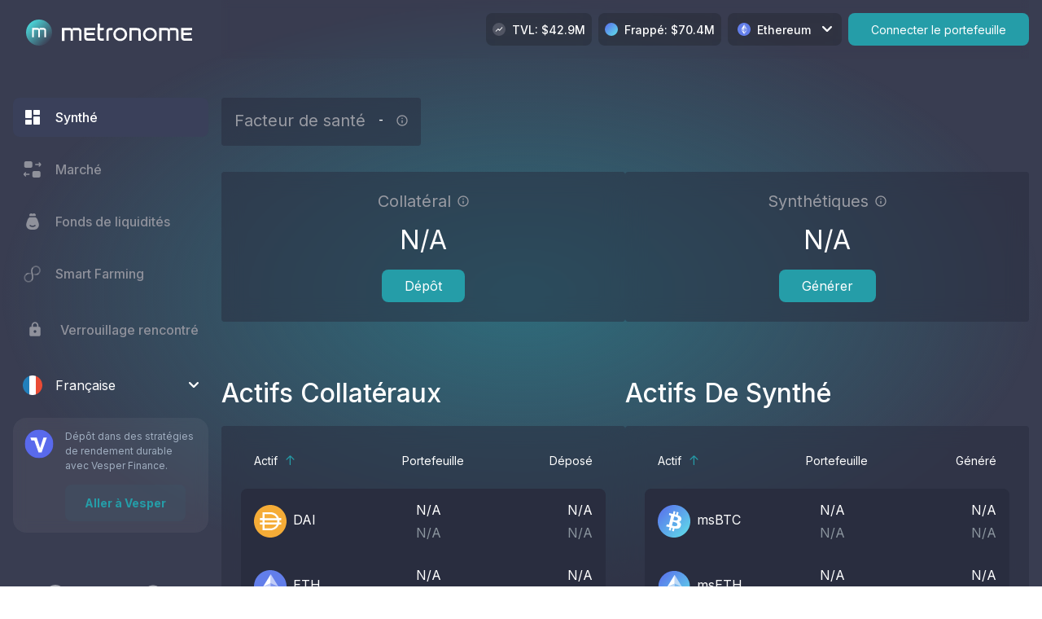

--- FILE ---
content_type: text/html; charset=utf-8
request_url: https://app.metronome.io/fr/eth?sort-synthetics=asset-asc
body_size: 61062
content:
<!DOCTYPE html><html translate="no" lang="fr"><head><meta charSet="utf-8"/><meta name="viewport" content="width=device-width"/><title>Synthé - Métronome - Synthétiser l&#x27;avenir de DeFi</title><meta content="Synthétiser l&#x27;avenir de DeFi" name="description"/><meta content="max-image-preview:large" name="robots"/><meta content="website" property="og:type"/><meta content="fr" property="og:locale"/><meta content="Metronome App" property="og:site_name"/><link href="https://app.metronome.io/fr/eth" rel="canonical"/><meta content="https://app.metronome.io/fr/eth" property="og:url"/><meta content="Synthé - Métronome - Synthétiser l&#x27;avenir de DeFi" property="og:title"/><meta content="summary_large_image" name="twitter:card"/><meta content="@MetronomeDAO" name="twitter:site"/><meta content="Synthétiser l&#x27;avenir de DeFi" property="og:description"/><meta content="https://app.metronome.io/preview/metronome.jpg" property="og:image"/><meta content="https://app.metronome.io/preview/metronome.jpg" property="twitter:image"/><link href="/favicon.ico" rel="icon"/><link href="/icons/icon_144x144.png" rel="apple-touch-icon"/><link href="/icons/icon_192x192.png" rel="apple-touch-icon" sizes="192x192"/><link href="/icons/icon_240x240.png" rel="apple-touch-icon" sizes="240x240"/><link href="/icons/icon_256x256.png" rel="apple-touch-icon" sizes="256x256"/><meta content="Metronome Synth" name="apple-mobile-web-app-title"/><meta name="next-head-count" content="22"/><link rel="preload" href="/_next/static/css/eee679c403f4e075.css" as="style"/><link rel="stylesheet" href="/_next/static/css/eee679c403f4e075.css" data-n-g=""/><noscript data-n-css=""></noscript><script defer="" nomodule="" src="/_next/static/chunks/polyfills-c67a75d1b6f99dc8.js"></script><script src="/_next/static/chunks/webpack-0651a4e150e6c674.js" defer=""></script><script src="/_next/static/chunks/framework-78fb50c0d8b0ffc3.js" defer=""></script><script src="/_next/static/chunks/main-a57f39b76a027561.js" defer=""></script><script src="/_next/static/chunks/pages/_app-6d83ec78b1a642d5.js" defer=""></script><script src="/_next/static/chunks/34-14108038dda8da1c.js" defer=""></script><script src="/_next/static/chunks/pages/%5BshortName%5D-7cde892da7529e44.js" defer=""></script><script src="/_next/static/pyaOgd6PXUUPE2SBgX_xW/_buildManifest.js" defer=""></script><script src="/_next/static/pyaOgd6PXUUPE2SBgX_xW/_ssgManifest.js" defer=""></script></head><body><div id="__next"><div class="bg-teal-primary fixed left-0 top-0 z-50 h-[3px]" style="transition:width 200ms ease-in-out;width:0%"></div><div class="bg-main min-h-screen"><div class="max-w-screen-1/2xl relative z-20 mx-auto lg:flex"><div class="lg:hidden"><div class="relative z-40 flex cursor-pointer items-center justify-between p-4 md:hidden md:pt-6 "><svg fill="none" height="32" viewBox="0 0 160 22" width="160" xmlns="http://www.w3.org/2000/svg" class="xs:w-auto w-full"><path clip-rule="evenodd" d="M43.8948 0.178245C43.895 0.295874 43.8814 4.31187 43.8645 9.10249C43.8307 18.7396 43.7931 18.3627 44.9137 19.6414C45.8881 20.7528 46.4943 20.9497 49.1533 21.0182L51.5135 21.0791V19.6533V18.2275H49.5483C47.8073 18.2275 47.533 18.188 47.1441 17.8816L46.7052 17.5358L46.7492 12.8628L46.7931 8.18999L49.1533 8.14403L51.5135 8.09791V6.69233V5.28658H49.1161H46.7188L46.673 2.67352L46.6275 0.0604493L45.2611 0.0123355C44.2305 -0.0239985 43.8946 0.0166492 43.8948 0.178245ZM69.9811 5.07322C65.8307 6.07598 63.2726 9.11709 63.2425 13.0843C63.2178 16.3292 65.067 19.1509 68.2032 20.6537C69.3704 21.2128 69.6387 21.2741 71.2233 21.3424C72.78 21.4096 73.0985 21.3716 74.2606 20.9801C77.1766 19.9977 79.1517 17.894 79.9048 14.9684C80.2389 13.6703 80.2368 12.6398 79.8972 11.2699C79.5237 9.76231 79.003 8.79705 77.9528 7.66505C76.2615 5.84188 74.141 4.93784 71.641 4.97401C70.9102 4.98463 70.1633 5.02926 69.9811 5.07322ZM105.954 5.20379C102.309 6.20754 99.7113 9.50897 99.7113 13.1381C99.7113 16.6148 102.031 19.7625 105.497 20.9879C106.703 21.4144 108.799 21.5105 110.141 21.2007C112.527 20.6499 114.833 18.7476 115.888 16.4582C116.904 14.2556 116.849 11.6354 115.74 9.41208C114.803 7.53349 112.731 5.87921 110.488 5.21939C109.404 4.90035 107.085 4.89238 105.954 5.20379ZM0.0428969 13.1981L0.0859606 21.1309L1.61603 21.1785L3.14627 21.2263L3.1895 14.7081L3.2329 8.18999H6.66405C9.73645 8.18999 10.126 8.22102 10.3907 8.48614C10.6618 8.75773 10.6901 9.28814 10.7334 14.9151L10.7806 21.0479H12.1897H13.5987L13.577 14.619L13.5553 8.18999H17.0311C20.2167 8.18999 20.5359 8.21637 20.8552 8.50605C21.1973 8.8163 21.2036 8.93293 21.2036 14.935V21.0479H22.6114H24.0192V14.7381C24.0192 9.81905 23.97 8.31044 23.796 7.89434C23.4647 7.10262 22.7565 6.33281 21.8901 5.82247L21.1207 5.36954H17.2285H13.3362L13.2534 6.44795L13.1706 7.52635L12.7158 6.93091C12.4657 6.6034 11.8694 6.11812 11.3907 5.8525L10.5205 5.36954L5.26019 5.31744L0 5.26551L0.0428969 13.1981ZM27.4991 11.5478C27.5006 17.7823 27.5026 17.8169 27.8918 18.654C28.1068 19.1168 28.5695 19.7321 28.92 20.0215C30.1029 20.9982 30.5326 21.0577 36.0362 21.0089L40.9961 20.965V19.6377V18.3104L36.0029 18.2275C29.8613 18.1255 30.281 18.3094 30.3492 15.7498L30.3959 13.9968L35.1647 13.9528L39.9335 13.9087L39.8851 12.6256L39.8367 11.3423L35.0688 11.2983L30.3007 11.2542L30.3484 9.72216L30.3959 8.18999L35.696 8.10704L40.9961 8.02408V6.69681V5.36954L34.2468 5.32623L27.4974 5.28293L27.4991 11.5478ZM57.8624 5.44569C57.0763 5.63333 55.9517 6.34873 55.5204 6.93572C54.6954 8.05859 54.6605 8.38327 54.6605 14.9302V21.0479H56.0625H57.4645L57.5117 14.9151C57.555 9.2898 57.5835 8.75773 57.8543 8.48614C58.0992 8.24043 58.5015 8.18053 60.2145 8.13491L62.2794 8.07999V6.6832V5.28658L60.3332 5.3035C59.2629 5.31296 58.1509 5.37684 57.8624 5.44569ZM82.9829 13.157V21.0479H84.3907H85.7986V14.6636V8.27925L86.18 8.18335C86.3897 8.13059 88.1014 8.11052 89.9838 8.13872C93.0059 8.18402 93.441 8.22467 93.7018 8.48614C93.9728 8.75773 94.0011 9.28897 94.0443 14.9151L94.0916 21.0479H95.4936H96.8956V15.0225C96.8956 8.187 96.8407 7.77704 95.7801 6.71075C94.4415 5.36456 94.5018 5.37601 88.4072 5.31777L82.9829 5.26601V13.157ZM119.421 13.2396V21.2138H120.91H122.399L122.442 14.7019L122.485 8.18999L125.467 8.13988C128.952 8.08115 129.574 8.19812 129.84 8.96329C129.958 9.30158 130.021 11.5092 130.021 15.2658V21.0479H131.436H132.851L132.829 14.619L132.808 8.18999H136.295C139.421 8.18999 139.813 8.22068 140.078 8.48614C140.347 8.75624 140.38 9.31502 140.456 14.8736L140.539 20.965L141.905 21.0131L143.272 21.0614L143.264 14.8745C143.256 8.21454 143.232 7.9919 142.37 6.8599C142.126 6.53936 141.539 6.07332 141.067 5.82429C140.213 5.37451 140.181 5.37103 136.357 5.31562L132.506 5.25987V6.24106C132.506 6.78059 132.462 7.26555 132.41 7.31847C132.357 7.3714 132.045 7.11722 131.717 6.75338C131.389 6.38971 130.817 5.92948 130.447 5.73089C129.803 5.38546 129.544 5.36721 124.597 5.31744L119.421 5.26518V13.2396ZM146.491 5.68194C146.437 5.89945 146.418 8.71791 146.45 11.945C146.513 18.4015 146.512 18.3964 147.583 19.6181C147.882 19.9591 148.431 20.4016 148.804 20.6015C149.455 20.9502 149.697 20.967 154.741 21.0151L160 21.0652V19.6463V18.2275H155.136C149.022 18.2275 149.367 18.3763 149.436 15.7641L149.483 13.9968L154.203 13.9138L158.923 13.8309V12.5866V11.3423L154.155 11.2983L149.387 11.2542L149.435 9.72216L149.483 8.18999L154.741 8.14619L160 8.10239V6.69449V5.28658H153.295H146.59L146.491 5.68194ZM70.3951 7.67053C69.1471 8.042 68.85 8.20509 67.9579 9.00842C67.4491 9.46666 66.9103 10.1675 66.6354 10.7279C66.2314 11.552 66.1718 11.8667 66.1724 13.1673C66.1734 14.9514 66.4967 15.8009 67.6416 17.0268C68.5095 17.9562 69.4771 18.4856 70.791 18.7499C71.5628 18.9052 71.9173 18.8901 72.8393 18.6622C75.1159 18.0994 76.6103 16.5714 77.1175 14.2876C77.3689 13.1556 77.3684 12.9909 77.1107 11.957C76.7743 10.6076 76.2445 9.66044 75.4206 8.93575C74.0979 7.77256 71.9065 7.22075 70.3951 7.67053ZM107.082 7.58874C103.986 8.40318 102.021 11.4026 102.697 14.2802C102.985 15.5066 103.426 16.3164 104.262 17.1534C105.62 18.5138 107.307 19.0693 109.043 18.7274C110.949 18.3516 112.451 17.2317 113.241 15.5967C113.628 14.7947 113.694 14.4463 113.7 13.1673C113.706 11.8637 113.648 11.5553 113.248 10.7379C112.696 9.61183 111.594 8.55283 110.409 8.00948C109.469 7.57862 107.883 7.37787 107.082 7.58874Z" fill="white" fill-rule="evenodd"></path></svg><div class="flex space-x-2"><div class="flex h-8 w-8 items-center justify-center rounded-lg bg-white"><svg fill="" height="18" stroke="#393D51" viewBox="0 0 18 18" width="18" xmlns="http://www.w3.org/2000/svg"><path d="M0.75 3.75H17.25" stroke-linecap="round" stroke-linejoin="round" stroke-width="1.5"></path><path d="M0.75 9H17.25" stroke-linecap="round" stroke-linejoin="round" stroke-width="1.5"></path><path d="M0.75 14.25H17.25" stroke-linecap="round" stroke-linejoin="round" stroke-width="1.5"></path></svg></div></div></div><div class="absolute h-fit md:static p-6"><div class="md:flex md:items-center md:justify-between"><svg fill="none" height="32" viewBox="0 0 160 22" width="160" xmlns="http://www.w3.org/2000/svg" class="xs:w-auto hidden w-full md:block"><path clip-rule="evenodd" d="M43.8948 0.178245C43.895 0.295874 43.8814 4.31187 43.8645 9.10249C43.8307 18.7396 43.7931 18.3627 44.9137 19.6414C45.8881 20.7528 46.4943 20.9497 49.1533 21.0182L51.5135 21.0791V19.6533V18.2275H49.5483C47.8073 18.2275 47.533 18.188 47.1441 17.8816L46.7052 17.5358L46.7492 12.8628L46.7931 8.18999L49.1533 8.14403L51.5135 8.09791V6.69233V5.28658H49.1161H46.7188L46.673 2.67352L46.6275 0.0604493L45.2611 0.0123355C44.2305 -0.0239985 43.8946 0.0166492 43.8948 0.178245ZM69.9811 5.07322C65.8307 6.07598 63.2726 9.11709 63.2425 13.0843C63.2178 16.3292 65.067 19.1509 68.2032 20.6537C69.3704 21.2128 69.6387 21.2741 71.2233 21.3424C72.78 21.4096 73.0985 21.3716 74.2606 20.9801C77.1766 19.9977 79.1517 17.894 79.9048 14.9684C80.2389 13.6703 80.2368 12.6398 79.8972 11.2699C79.5237 9.76231 79.003 8.79705 77.9528 7.66505C76.2615 5.84188 74.141 4.93784 71.641 4.97401C70.9102 4.98463 70.1633 5.02926 69.9811 5.07322ZM105.954 5.20379C102.309 6.20754 99.7113 9.50897 99.7113 13.1381C99.7113 16.6148 102.031 19.7625 105.497 20.9879C106.703 21.4144 108.799 21.5105 110.141 21.2007C112.527 20.6499 114.833 18.7476 115.888 16.4582C116.904 14.2556 116.849 11.6354 115.74 9.41208C114.803 7.53349 112.731 5.87921 110.488 5.21939C109.404 4.90035 107.085 4.89238 105.954 5.20379ZM0.0428969 13.1981L0.0859606 21.1309L1.61603 21.1785L3.14627 21.2263L3.1895 14.7081L3.2329 8.18999H6.66405C9.73645 8.18999 10.126 8.22102 10.3907 8.48614C10.6618 8.75773 10.6901 9.28814 10.7334 14.9151L10.7806 21.0479H12.1897H13.5987L13.577 14.619L13.5553 8.18999H17.0311C20.2167 8.18999 20.5359 8.21637 20.8552 8.50605C21.1973 8.8163 21.2036 8.93293 21.2036 14.935V21.0479H22.6114H24.0192V14.7381C24.0192 9.81905 23.97 8.31044 23.796 7.89434C23.4647 7.10262 22.7565 6.33281 21.8901 5.82247L21.1207 5.36954H17.2285H13.3362L13.2534 6.44795L13.1706 7.52635L12.7158 6.93091C12.4657 6.6034 11.8694 6.11812 11.3907 5.8525L10.5205 5.36954L5.26019 5.31744L0 5.26551L0.0428969 13.1981ZM27.4991 11.5478C27.5006 17.7823 27.5026 17.8169 27.8918 18.654C28.1068 19.1168 28.5695 19.7321 28.92 20.0215C30.1029 20.9982 30.5326 21.0577 36.0362 21.0089L40.9961 20.965V19.6377V18.3104L36.0029 18.2275C29.8613 18.1255 30.281 18.3094 30.3492 15.7498L30.3959 13.9968L35.1647 13.9528L39.9335 13.9087L39.8851 12.6256L39.8367 11.3423L35.0688 11.2983L30.3007 11.2542L30.3484 9.72216L30.3959 8.18999L35.696 8.10704L40.9961 8.02408V6.69681V5.36954L34.2468 5.32623L27.4974 5.28293L27.4991 11.5478ZM57.8624 5.44569C57.0763 5.63333 55.9517 6.34873 55.5204 6.93572C54.6954 8.05859 54.6605 8.38327 54.6605 14.9302V21.0479H56.0625H57.4645L57.5117 14.9151C57.555 9.2898 57.5835 8.75773 57.8543 8.48614C58.0992 8.24043 58.5015 8.18053 60.2145 8.13491L62.2794 8.07999V6.6832V5.28658L60.3332 5.3035C59.2629 5.31296 58.1509 5.37684 57.8624 5.44569ZM82.9829 13.157V21.0479H84.3907H85.7986V14.6636V8.27925L86.18 8.18335C86.3897 8.13059 88.1014 8.11052 89.9838 8.13872C93.0059 8.18402 93.441 8.22467 93.7018 8.48614C93.9728 8.75773 94.0011 9.28897 94.0443 14.9151L94.0916 21.0479H95.4936H96.8956V15.0225C96.8956 8.187 96.8407 7.77704 95.7801 6.71075C94.4415 5.36456 94.5018 5.37601 88.4072 5.31777L82.9829 5.26601V13.157ZM119.421 13.2396V21.2138H120.91H122.399L122.442 14.7019L122.485 8.18999L125.467 8.13988C128.952 8.08115 129.574 8.19812 129.84 8.96329C129.958 9.30158 130.021 11.5092 130.021 15.2658V21.0479H131.436H132.851L132.829 14.619L132.808 8.18999H136.295C139.421 8.18999 139.813 8.22068 140.078 8.48614C140.347 8.75624 140.38 9.31502 140.456 14.8736L140.539 20.965L141.905 21.0131L143.272 21.0614L143.264 14.8745C143.256 8.21454 143.232 7.9919 142.37 6.8599C142.126 6.53936 141.539 6.07332 141.067 5.82429C140.213 5.37451 140.181 5.37103 136.357 5.31562L132.506 5.25987V6.24106C132.506 6.78059 132.462 7.26555 132.41 7.31847C132.357 7.3714 132.045 7.11722 131.717 6.75338C131.389 6.38971 130.817 5.92948 130.447 5.73089C129.803 5.38546 129.544 5.36721 124.597 5.31744L119.421 5.26518V13.2396ZM146.491 5.68194C146.437 5.89945 146.418 8.71791 146.45 11.945C146.513 18.4015 146.512 18.3964 147.583 19.6181C147.882 19.9591 148.431 20.4016 148.804 20.6015C149.455 20.9502 149.697 20.967 154.741 21.0151L160 21.0652V19.6463V18.2275H155.136C149.022 18.2275 149.367 18.3763 149.436 15.7641L149.483 13.9968L154.203 13.9138L158.923 13.8309V12.5866V11.3423L154.155 11.2983L149.387 11.2542L149.435 9.72216L149.483 8.18999L154.741 8.14619L160 8.10239V6.69449V5.28658H153.295H146.59L146.491 5.68194ZM70.3951 7.67053C69.1471 8.042 68.85 8.20509 67.9579 9.00842C67.4491 9.46666 66.9103 10.1675 66.6354 10.7279C66.2314 11.552 66.1718 11.8667 66.1724 13.1673C66.1734 14.9514 66.4967 15.8009 67.6416 17.0268C68.5095 17.9562 69.4771 18.4856 70.791 18.7499C71.5628 18.9052 71.9173 18.8901 72.8393 18.6622C75.1159 18.0994 76.6103 16.5714 77.1175 14.2876C77.3689 13.1556 77.3684 12.9909 77.1107 11.957C76.7743 10.6076 76.2445 9.66044 75.4206 8.93575C74.0979 7.77256 71.9065 7.22075 70.3951 7.67053ZM107.082 7.58874C103.986 8.40318 102.021 11.4026 102.697 14.2802C102.985 15.5066 103.426 16.3164 104.262 17.1534C105.62 18.5138 107.307 19.0693 109.043 18.7274C110.949 18.3516 112.451 17.2317 113.241 15.5967C113.628 14.7947 113.694 14.4463 113.7 13.1673C113.706 11.8637 113.648 11.5553 113.248 10.7379C112.696 9.61183 111.594 8.55283 110.409 8.00948C109.469 7.57862 107.883 7.37787 107.082 7.58874Z" fill="white" fill-rule="evenodd"></path></svg><ul class="ml-6 flex-col font-medium md:ml-0 md:flex-row md:space-x-6 hidden md:flex"><li class="mb-14 md:mb-0"><div><a class="block whitespace-nowrap hover:text-white text-white" data-sentry="navigation-item" href="/fr/eth"><span class="inline-block">Synthé<div class="selected-nav-bg mt-1"></div></span></a></div></li><li class="mb-14 md:mb-0"><div><a class="block whitespace-nowrap hover:text-white text-gray-primary" data-sentry="navigation-item" href="/fr/eth/market"><span class="inline-block">Marché</span></a></div></li><li class="mb-14 md:mb-0"><div><a class="block whitespace-nowrap hover:text-white text-gray-primary" data-sentry="navigation-item" href="/fr/eth/liquidity-pools"><span class="inline-block">Fonds de liquidités</span></a></div></li><li class="mb-14 md:mb-0"><div><a class="block whitespace-nowrap hover:text-white text-gray-primary" data-sentry="navigation-item" href="/fr/eth/smart-farming"><span class="inline-block">Smart Farming</span></a></div></li><li class="mb-14 md:mb-0"><div><a class="block whitespace-nowrap hover:text-white text-gray-primary" data-sentry="navigation-item" href="/fr/eth/lock-met"><span class="inline-block">Verrouillage rencontré</span></a></div></li></ul><div class="hidden space-x-2 md:flex"><div class="relative z-30 inline-block"><button class="bg-selector m-auto hidden items-center justify-between space-x-3.5 rounded-lg p-2 text-sm font-medium text-white focus:outline-none md:flex md:h-10 md:p-3" data-sentry="chain-selector"><div class="flex items-center space-x-2"><svg height="16" viewBox="0 0 100 100" width="16" xmlns="http://www.w3.org/2000/svg"><circle cx="50" cy="50" fill="none" r="33" stroke="currentColor" stroke-dasharray="155.50883635269477 53.83627878423159" stroke-width="5"><animateTransform attributeName="transform" dur="1s" keyTimes="0;1" repeatCount="indefinite" type="rotate" values="0 50 50;360 50 50"></animateTransform></circle></svg></div><div><svg fill="currentColor" height="8" viewBox="0 0 12 8" width="12" xmlns="http://www.w3.org/2000/svg" class="text-navy-1000 fill-current"><path clip-rule="evenodd" d="M1.90561 0.326951C1.46967 -0.108984 0.762885 -0.108984 0.326951 0.326951C-0.108984 0.762885 -0.108984 1.46967 0.326951 1.90561L5.21067 6.78933C5.64661 7.22526 6.35339 7.22526 6.78933 6.78933L11.673 1.90561C12.109 1.46967 12.109 0.762885 11.673 0.326951C11.2371 -0.108984 10.5303 -0.108984 10.0944 0.326951L6 4.42134L1.90561 0.326951Z" fill="white" fill-rule="evenodd"></path></svg></div></button></div><button class="bg-teal-primary ml-auto grow rounded-lg
  text-white focus:outline-none
  px-7 py-2 grow-0 text-sm " type="button" data-sentry="connect-wallet">Connecter le portefeuille</button></div></div></div></div><div class="hidden lg:block"><div class="h-screen w-64"><div class="no-scrollbar fixed z-30 h-screen w-64 overflow-y-auto pl-4 "><div class="flex h-full flex-col"><div class="mb-16 mt-6 flex items-center pl-4"><div class="bg-logo mr-3 flex h-8 w-8 items-center justify-center rounded-full"><svg fill="none" height="12" viewBox="0 0 18 12" width="18" xmlns="http://www.w3.org/2000/svg"><path d="M14.5999 0.310059H9.74988V2.00006C9.25988 1.00006 8.22988 0.320058 7.03988 0.320058H0.379883V11.6901H2.50988V2.45006H7.16988C7.58988 2.45006 7.92988 2.79006 7.92988 3.21006V11.6901H10.0599V3.34006C10.0599 3.03006 10.0099 2.73006 9.92988 2.45006H14.7299C15.1499 2.45006 15.4899 2.79006 15.4899 3.21006V11.6901H17.6199V3.34006C17.6199 1.67006 16.2699 0.310059 14.5999 0.310059Z" fill="white"></path></svg></div><svg fill="none" height="22" viewBox="0 0 160 22" width="160" xmlns="http://www.w3.org/2000/svg"><path clip-rule="evenodd" d="M43.8948 0.178245C43.895 0.295874 43.8814 4.31187 43.8645 9.10249C43.8307 18.7396 43.7931 18.3627 44.9137 19.6414C45.8881 20.7528 46.4943 20.9497 49.1533 21.0182L51.5135 21.0791V19.6533V18.2275H49.5483C47.8073 18.2275 47.533 18.188 47.1441 17.8816L46.7052 17.5358L46.7492 12.8628L46.7931 8.18999L49.1533 8.14403L51.5135 8.09791V6.69233V5.28658H49.1161H46.7188L46.673 2.67352L46.6275 0.0604493L45.2611 0.0123355C44.2305 -0.0239985 43.8946 0.0166492 43.8948 0.178245ZM69.9811 5.07322C65.8307 6.07598 63.2726 9.11709 63.2425 13.0843C63.2178 16.3292 65.067 19.1509 68.2032 20.6537C69.3704 21.2128 69.6387 21.2741 71.2233 21.3424C72.78 21.4096 73.0985 21.3716 74.2606 20.9801C77.1766 19.9977 79.1517 17.894 79.9048 14.9684C80.2389 13.6703 80.2368 12.6398 79.8972 11.2699C79.5237 9.76231 79.003 8.79705 77.9528 7.66505C76.2615 5.84188 74.141 4.93784 71.641 4.97401C70.9102 4.98463 70.1633 5.02926 69.9811 5.07322ZM105.954 5.20379C102.309 6.20754 99.7113 9.50897 99.7113 13.1381C99.7113 16.6148 102.031 19.7625 105.497 20.9879C106.703 21.4144 108.799 21.5105 110.141 21.2007C112.527 20.6499 114.833 18.7476 115.888 16.4582C116.904 14.2556 116.849 11.6354 115.74 9.41208C114.803 7.53349 112.731 5.87921 110.488 5.21939C109.404 4.90035 107.085 4.89238 105.954 5.20379ZM0.0428969 13.1981L0.0859606 21.1309L1.61603 21.1785L3.14627 21.2263L3.1895 14.7081L3.2329 8.18999H6.66405C9.73645 8.18999 10.126 8.22102 10.3907 8.48614C10.6618 8.75773 10.6901 9.28814 10.7334 14.9151L10.7806 21.0479H12.1897H13.5987L13.577 14.619L13.5553 8.18999H17.0311C20.2167 8.18999 20.5359 8.21637 20.8552 8.50605C21.1973 8.8163 21.2036 8.93293 21.2036 14.935V21.0479H22.6114H24.0192V14.7381C24.0192 9.81905 23.97 8.31044 23.796 7.89434C23.4647 7.10262 22.7565 6.33281 21.8901 5.82247L21.1207 5.36954H17.2285H13.3362L13.2534 6.44795L13.1706 7.52635L12.7158 6.93091C12.4657 6.6034 11.8694 6.11812 11.3907 5.8525L10.5205 5.36954L5.26019 5.31744L0 5.26551L0.0428969 13.1981ZM27.4991 11.5478C27.5006 17.7823 27.5026 17.8169 27.8918 18.654C28.1068 19.1168 28.5695 19.7321 28.92 20.0215C30.1029 20.9982 30.5326 21.0577 36.0362 21.0089L40.9961 20.965V19.6377V18.3104L36.0029 18.2275C29.8613 18.1255 30.281 18.3094 30.3492 15.7498L30.3959 13.9968L35.1647 13.9528L39.9335 13.9087L39.8851 12.6256L39.8367 11.3423L35.0688 11.2983L30.3007 11.2542L30.3484 9.72216L30.3959 8.18999L35.696 8.10704L40.9961 8.02408V6.69681V5.36954L34.2468 5.32623L27.4974 5.28293L27.4991 11.5478ZM57.8624 5.44569C57.0763 5.63333 55.9517 6.34873 55.5204 6.93572C54.6954 8.05859 54.6605 8.38327 54.6605 14.9302V21.0479H56.0625H57.4645L57.5117 14.9151C57.555 9.2898 57.5835 8.75773 57.8543 8.48614C58.0992 8.24043 58.5015 8.18053 60.2145 8.13491L62.2794 8.07999V6.6832V5.28658L60.3332 5.3035C59.2629 5.31296 58.1509 5.37684 57.8624 5.44569ZM82.9829 13.157V21.0479H84.3907H85.7986V14.6636V8.27925L86.18 8.18335C86.3897 8.13059 88.1014 8.11052 89.9838 8.13872C93.0059 8.18402 93.441 8.22467 93.7018 8.48614C93.9728 8.75773 94.0011 9.28897 94.0443 14.9151L94.0916 21.0479H95.4936H96.8956V15.0225C96.8956 8.187 96.8407 7.77704 95.7801 6.71075C94.4415 5.36456 94.5018 5.37601 88.4072 5.31777L82.9829 5.26601V13.157ZM119.421 13.2396V21.2138H120.91H122.399L122.442 14.7019L122.485 8.18999L125.467 8.13988C128.952 8.08115 129.574 8.19812 129.84 8.96329C129.958 9.30158 130.021 11.5092 130.021 15.2658V21.0479H131.436H132.851L132.829 14.619L132.808 8.18999H136.295C139.421 8.18999 139.813 8.22068 140.078 8.48614C140.347 8.75624 140.38 9.31502 140.456 14.8736L140.539 20.965L141.905 21.0131L143.272 21.0614L143.264 14.8745C143.256 8.21454 143.232 7.9919 142.37 6.8599C142.126 6.53936 141.539 6.07332 141.067 5.82429C140.213 5.37451 140.181 5.37103 136.357 5.31562L132.506 5.25987V6.24106C132.506 6.78059 132.462 7.26555 132.41 7.31847C132.357 7.3714 132.045 7.11722 131.717 6.75338C131.389 6.38971 130.817 5.92948 130.447 5.73089C129.803 5.38546 129.544 5.36721 124.597 5.31744L119.421 5.26518V13.2396ZM146.491 5.68194C146.437 5.89945 146.418 8.71791 146.45 11.945C146.513 18.4015 146.512 18.3964 147.583 19.6181C147.882 19.9591 148.431 20.4016 148.804 20.6015C149.455 20.9502 149.697 20.967 154.741 21.0151L160 21.0652V19.6463V18.2275H155.136C149.022 18.2275 149.367 18.3763 149.436 15.7641L149.483 13.9968L154.203 13.9138L158.923 13.8309V12.5866V11.3423L154.155 11.2983L149.387 11.2542L149.435 9.72216L149.483 8.18999L154.741 8.14619L160 8.10239V6.69449V5.28658H153.295H146.59L146.491 5.68194ZM70.3951 7.67053C69.1471 8.042 68.85 8.20509 67.9579 9.00842C67.4491 9.46666 66.9103 10.1675 66.6354 10.7279C66.2314 11.552 66.1718 11.8667 66.1724 13.1673C66.1734 14.9514 66.4967 15.8009 67.6416 17.0268C68.5095 17.9562 69.4771 18.4856 70.791 18.7499C71.5628 18.9052 71.9173 18.8901 72.8393 18.6622C75.1159 18.0994 76.6103 16.5714 77.1175 14.2876C77.3689 13.1556 77.3684 12.9909 77.1107 11.957C76.7743 10.6076 76.2445 9.66044 75.4206 8.93575C74.0979 7.77256 71.9065 7.22075 70.3951 7.67053ZM107.082 7.58874C103.986 8.40318 102.021 11.4026 102.697 14.2802C102.985 15.5066 103.426 16.3164 104.262 17.1534C105.62 18.5138 107.307 19.0693 109.043 18.7274C110.949 18.3516 112.451 17.2317 113.241 15.5967C113.628 14.7947 113.694 14.4463 113.7 13.1673C113.706 11.8637 113.648 11.5553 113.248 10.7379C112.696 9.61183 111.594 8.55283 110.409 8.00948C109.469 7.57862 107.883 7.37787 107.082 7.58874Z" fill="white" fill-rule="evenodd"></path></svg></div><ul class="flex flex-col font-medium"><li><a class="active:text-gray-primary mb-4 flex items-center whitespace-nowrap p-3 hover:text-white bg-blue-4 rounded-lg text-white" data-sentry="sidebar-item" href="/fr/eth"><svg fill="none" height="24" viewBox="0 0 24 24" width="24" xmlns="http://www.w3.org/2000/svg" class="mr-4"><g clip-path="url(#clip0_342_5280)"><path d="M4 13H10C10.55 13 11 12.55 11 12V4C11 3.45 10.55 3 10 3H4C3.45 3 3 3.45 3 4V12C3 12.55 3.45 13 4 13ZM4 21H10C10.55 21 11 20.55 11 20V16C11 15.45 10.55 15 10 15H4C3.45 15 3 15.45 3 16V20C3 20.55 3.45 21 4 21ZM14 21H20C20.55 21 21 20.55 21 20V12C21 11.45 20.55 11 20 11H14C13.45 11 13 11.45 13 12V20C13 20.55 13.45 21 14 21ZM13 4V8C13 8.55 13.45 9 14 9H20C20.55 9 21 8.55 21 8V4C21 3.45 20.55 3 20 3H14C13.45 3 13 3.45 13 4Z" fill="#FFFFFF"></path></g><defs><clipPath id="clip0_342_5280"><rect fill="#FFFFFF" height="24" width="24"></rect></clipPath></defs></svg>Synthé</a></li><li><a class="active:text-gray-primary mb-4 flex items-center whitespace-nowrap p-3 hover:text-white text-gray-primary" data-sentry="sidebar-item" href="/fr/eth/market"><svg fill="none" height="24" viewBox="0 0 24 24" width="24" xmlns="http://www.w3.org/2000/svg" class="mr-4"><path clip-rule="evenodd" d="M3.75 2C2.64543 2 1.75 2.89543 1.75 4V8C1.75 9.10457 2.64543 10 3.75 10H9.75C10.8546 10 11.75 9.10457 11.75 8V4C11.75 2.89543 10.8546 2 9.75 2H3.75ZM13.75 14C12.6454 14 11.75 14.8954 11.75 16V20C11.75 21.1046 12.6454 22 13.75 22H19.75C20.8546 22 21.75 21.1046 21.75 20V16C21.75 14.8954 20.8546 14 19.75 14H13.75ZM20.3536 6.75L19.6339 7.46967C19.341 7.76256 19.341 8.23744 19.6339 8.53033C19.9268 8.82322 20.4016 8.82322 20.6945 8.53033L21.9874 7.23744C22.6709 6.55402 22.6709 5.44598 21.9874 4.76256L20.6945 3.46967C20.4016 3.17678 19.9268 3.17678 19.6339 3.46967C19.341 3.76256 19.341 4.23744 19.6339 4.53033L20.3536 5.25H15.75C15.3358 5.25 15 5.58579 15 6C15 6.41421 15.3358 6.75 15.75 6.75H20.3536ZM3.86612 19.4697L3.14645 18.75H7.75C8.16421 18.75 8.5 18.4142 8.5 18C8.5 17.5858 8.16421 17.25 7.75 17.25H3.14645L3.86612 16.5303C4.15901 16.2374 4.15901 15.7626 3.86612 15.4697C3.57322 15.1768 3.09835 15.1768 2.80546 15.4697L1.51256 16.7626C0.829145 17.446 0.829147 18.554 1.51256 19.2374L2.80546 20.5303C3.09835 20.8232 3.57322 20.8232 3.86612 20.5303C4.15901 20.2374 4.15901 19.7626 3.86612 19.4697Z" fill="#8F919B" fill-rule="evenodd"></path></svg>Marché</a></li><li><a class="active:text-gray-primary mb-4 flex items-center whitespace-nowrap p-3 hover:text-white text-gray-primary" data-sentry="sidebar-item" href="/fr/eth/liquidity-pools"><svg fill="none" height="24" viewBox="0 0 24 24" width="24" xmlns="http://www.w3.org/2000/svg" class="mr-4"><path clip-rule="evenodd" d="M15.602 5.25H8.39801C7.23556 3.67982 8.80169 1.48227 10.7471 2.10985L11.6749 2.40914C11.8861 2.47728 12.1139 2.47728 12.3252 2.40914L13.253 2.10985C15.1984 1.48227 16.7645 3.67982 15.602 5.25ZM8.50618 6.75H15.4939C16.8131 7.48048 17.8438 8.70013 18.3158 10.2104L19.5658 14.2104C20.7731 18.0739 17.8867 22 13.8389 22H10.1612C6.11332 22 3.22692 18.0739 4.43429 14.2104L5.68429 10.2103C6.15623 8.70013 7.18691 7.48048 8.50618 6.75ZM15.364 17.6558C15.7261 17.4547 15.8568 16.9982 15.6558 16.636C15.4547 16.2739 14.9982 16.1432 14.636 16.3442C13.4669 16.9932 12.6655 17.2501 11.9401 17.2472C11.2185 17.2443 10.4607 16.9836 9.37783 16.3521C9.02002 16.1435 8.56079 16.2644 8.35212 16.6222C8.14345 16.98 8.26436 17.4392 8.62217 17.6479C9.79371 18.3311 10.8248 18.7427 11.934 18.7472C13.0395 18.7517 14.1109 18.3513 15.364 17.6558Z" fill="#8F919B" fill-rule="evenodd"></path></svg>Fonds de liquidités</a></li><li><a class="active:text-gray-primary mb-4 flex items-center whitespace-nowrap p-3 hover:text-white text-gray-primary" data-sentry="sidebar-item" href="/fr/eth/smart-farming"><svg fill="none" height="24" viewBox="0 0 24 24" width="24" xmlns="http://www.w3.org/2000/svg" class="mr-4"><path clip-rule="evenodd" d="M11.6442 13.2051C14.2649 13.9056 17.3857 14.7398 20.0187 12.1067L18.9066 10.9947C16.9437 12.9576 14.6989 12.3918 11.8685 11.6371L11.8134 11.6224C9.14422 10.9106 5.9432 10.0569 3.19832 12.8018L4.31042 13.9139C6.35644 11.8679 8.65594 12.4083 11.4633 13.1568C11.5233 13.1728 11.5837 13.1889 11.6442 13.2051Z" fill="url(#paint0_radial_617_2985)" fill-rule="evenodd"></path><path d="M10.7047 20.3085C15.3616 15.6516 7.70208 9.40997 12.5119 4.60016" stroke="#8F919B" stroke-width="1.57274"></path><mask fill="#8F919B" id="path-3-inside-1_617_2985"><path d="M20.0186 12.1067C21.1321 10.9933 21.7751 9.50077 21.8064 7.95744C21.8377 6.41412 21.2546 4.94643 20.1855 3.87726C19.1163 2.80808 17.6486 2.225 16.1053 2.25629C14.5619 2.28758 13.0694 2.93066 11.956 4.04408L13.0847 5.17285C13.8864 4.37119 14.961 3.90817 16.0722 3.88564C17.1834 3.86312 18.2402 4.28293 19.01 5.05274C19.7798 5.82254 20.1996 6.87928 20.1771 7.99047C20.1546 9.10167 19.6915 10.1763 18.8899 10.978L20.0186 12.1067Z"></path></mask><path d="M20.0186 12.1067C21.1321 10.9933 21.7751 9.50077 21.8064 7.95744C21.8377 6.41412 21.2546 4.94643 20.1855 3.87726C19.1163 2.80808 17.6486 2.225 16.1053 2.25629C14.5619 2.28758 13.0694 2.93066 11.956 4.04408L13.0847 5.17285C13.8864 4.37119 14.961 3.90817 16.0722 3.88564C17.1834 3.86312 18.2402 4.28293 19.01 5.05274C19.7798 5.82254 20.1996 6.87928 20.1771 7.99047C20.1546 9.10167 19.6915 10.1763 18.8899 10.978L20.0186 12.1067Z" mask="url(#path-3-inside-1_617_2985)" stroke="#8F919B" stroke-width="3.14547"></path><mask fill="#8F919B" id="path-4-inside-2_617_2985"><path d="M3.1984 12.8018C2.08498 13.9152 1.44189 15.4078 1.41061 16.9511C1.37932 18.4944 1.96241 19.9621 3.03158 21.0313C4.10076 22.1005 5.56845 22.6835 7.11178 22.6523C8.65511 22.621 10.1477 21.9779 11.2611 20.8645L10.1323 19.7357C9.33064 20.5374 8.25601 21.0004 7.14481 21.0229C6.03361 21.0454 4.97687 20.6256 4.20707 19.8558C3.43726 19.086 3.01744 18.0293 3.03996 16.9181C3.06249 15.8069 3.52551 14.7323 4.32717 13.9306L3.1984 12.8018Z"></path></mask><path d="M3.1984 12.8018C2.08498 13.9152 1.44189 15.4078 1.41061 16.9511C1.37932 18.4944 1.96241 19.9621 3.03158 21.0313C4.10076 22.1005 5.56845 22.6835 7.11178 22.6523C8.65511 22.621 10.1477 21.9779 11.2611 20.8645L10.1323 19.7357C9.33064 20.5374 8.25601 21.0004 7.14481 21.0229C6.03361 21.0454 4.97687 20.6256 4.20707 19.8558C3.43726 19.086 3.01744 18.0293 3.03996 16.9181C3.06249 15.8069 3.52551 14.7323 4.32717 13.9306L3.1984 12.8018Z" mask="url(#path-4-inside-2_617_2985)" stroke="#8F919B" stroke-width="3.14547"></path><defs><radialGradient cx="0" cy="0" gradientTransform="translate(11.5946 12.4682) rotate(-2.00088) scale(6.37062 6.91979)" gradientUnits="userSpaceOnUse" id="paint0_radial_617_2985" r="1"><stop stop-color="#8F919B" stop-opacity="0"></stop><stop offset="1" stop-color="#8F919B" stop-opacity="0.927083"></stop></radialGradient></defs></svg>Smart Farming</a></li><li><a class="active:text-gray-primary mb-4 flex items-center whitespace-nowrap p-3 hover:text-white text-gray-primary" data-sentry="sidebar-item" href="/fr/eth/lock-met"><svg height="33" viewBox="0 0 24 24" width="33" xmlns="http://www.w3.org/2000/svg" class="mr-4"><g clip-path="url(#clip0_1483_17635)"><g clip-path="url(#clip1_1483_17635)"><path d="M15.9998 9.33317H15.3332V7.99984C15.3332 6.15984 13.8398 4.6665 11.9998 4.6665C10.1598 4.6665 8.6665 6.15984 8.6665 7.99984V9.33317H7.99984C7.2665 9.33317 6.6665 9.93317 6.6665 10.6665V17.3332C6.6665 18.0665 7.2665 18.6665 7.99984 18.6665H15.9998C16.7332 18.6665 17.3332 18.0665 17.3332 17.3332V10.6665C17.3332 9.93317 16.7332 9.33317 15.9998 9.33317ZM11.9998 15.3332C11.2665 15.3332 10.6665 14.7332 10.6665 13.9998C10.6665 13.2665 11.2665 12.6665 11.9998 12.6665C12.7332 12.6665 13.3332 13.2665 13.3332 13.9998C13.3332 14.7332 12.7332 15.3332 11.9998 15.3332ZM9.99984 9.33317V7.99984C9.99984 6.89317 10.8932 5.99984 11.9998 5.99984C13.1065 5.99984 13.9998 6.89317 13.9998 7.99984V9.33317H9.99984Z" fill="#8F919B"></path></g></g><defs><clipPath id="clip0_1483_17635"><rect fill="#8F919B" height="16" transform="translate(4 4)" width="16"></rect></clipPath><clipPath id="clip1_1483_17635"><rect fill="#8F919B" height="16" transform="translate(4 4)" width="16"></rect></clipPath></defs></svg>Verrouillage rencontré</a></li></ul><div class="md:hidden"><div class="text-gray-primary text-sm"><span class="mb-4 mr-6 inline-block"><span><a href="/eth?sort-synthetics=asset-asc">English</a></span></span><span class="mb-4 mr-6 inline-block"><span><a href="/es/eth?sort-synthetics=asset-asc">Español</a></span></span><span class="mb-4 mr-6 inline-block"><span><a href="/ja/eth?sort-synthetics=asset-asc">日本人</a></span></span><span class="mb-4 mr-6 inline-block"><span><a href="/ko/eth?sort-synthetics=asset-asc">한국어</a></span></span><span class="mb-4 mr-6 inline-block"><span><a href="/nl/eth?sort-synthetics=asset-asc">Nederlands</a></span><br/></span><span class="mb-4 mr-6 inline-block"><span><a href="/ru/eth?sort-synthetics=asset-asc">Русский</a></span></span><span class="mb-4 mr-6 inline-block"><span><a href="/tr/eth?sort-synthetics=asset-asc">Türkçe</a></span></span><span class="mb-4 mr-6 inline-block"><span><a href="/vi/eth?sort-synthetics=asset-asc">Tiếng Việt</a></span></span><span class="mb-4 mr-6 inline-block"><span><a href="/zh/eth?sort-synthetics=asset-asc">中文</a></span></span></div></div><div class="hidden md:block"><div class="relative z-30"><button class="flex w-full items-center justify-between p-3 text-white"><div class="mr-3 flex items-center"><svg fill="none" height="24" viewBox="0 0 24 24" width="24" xmlns="http://www.w3.org/2000/svg" class="mr-4 hidden sm:block"><g clip-path="url(#clip0_1309_135069)"><path clip-rule="evenodd" d="M8 23.3173C9.25101 23.7594 10.5972 24 11.9996 24C13.4023 24 14.7488 23.7593 16 23.317V0.682996C14.7488 0.24068 13.4023 0 11.9996 0C10.5972 0 9.25101 0.240585 8 0.682736V23.3173Z" fill="white" fill-rule="evenodd"></path><path clip-rule="evenodd" d="M0 12C0 17.2249 3.33923 21.6699 8 23.3172V0.682861C3.33923 2.33021 0 6.77516 0 12Z" fill="#227FBB" fill-rule="evenodd"></path><path clip-rule="evenodd" d="M24 12C24 6.77516 20.6608 2.33021 16 0.682861V23.3172C20.6608 21.6699 24 17.2249 24 12Z" fill="#E94B35" fill-rule="evenodd"></path></g><defs><clipPath id="clip0_1309_135069"><rect fill="white" height="24" width="24"></rect></clipPath></defs></svg>Française</div><svg fill="currentColor" height="8" viewBox="0 0 12 8" width="12" xmlns="http://www.w3.org/2000/svg" class=""><path clip-rule="evenodd" d="M1.90561 0.326951C1.46967 -0.108984 0.762885 -0.108984 0.326951 0.326951C-0.108984 0.762885 -0.108984 1.46967 0.326951 1.90561L5.21067 6.78933C5.64661 7.22526 6.35339 7.22526 6.78933 6.78933L11.673 1.90561C12.109 1.46967 12.109 0.762885 11.673 0.326951C11.2371 -0.108984 10.5303 -0.108984 10.0944 0.326951L6 4.42134L1.90561 0.326951Z" fill="white" fill-rule="evenodd"></path></svg></button></div></div><div class="bg-blur-1 flex w-full rounded-2xl p-3.5 mb-16 mt-4"><div><svg fill="none" height="36" viewBox="0 0 36 36" width="36" xmlns="http://www.w3.org/2000/svg" class="mx-auto"><g clip-path="url(#clip0_776_11875)"><path d="M18 0.5C8.33556 0.5 0.5 8.33556 0.5 18C0.5 27.6644 8.33556 35.5 18 35.5C27.6615 35.4883 35.4883 27.6586 35.5 18C35.5 8.33556 27.6644 0.5 18 0.5Z" fill="#4138AC"></path><path d="M18 35.5C27.665 35.5 35.5 27.665 35.5 18C35.5 8.33502 27.665 0.5 18 0.5C8.33502 0.5 0.5 8.33502 0.5 18C0.5 27.665 8.33502 35.5 18 35.5Z" fill="#596AEC"></path><path d="M23.3372 10.3018L19.2266 22.9987L15.113 10.3018H7.32422L8.53666 13.7375H12.1477L17.3597 28.4941H21.0934L27.5179 10.3018H23.3372Z" fill="white"></path></g><defs><clipPath id="clip0_776_11875"><rect fill="white" height="35" transform="translate(0.5 0.5)" width="35"></rect></clipPath></defs></svg></div><div class="ml-3.5"><p class="mb-3.5 text-xs text-gray-600">Dépôt dans des stratégies de rendement durable avec Vesper Finance.</p><a rel="noreferrer" target="_blank" href="https://app.vesper.finance"><span class="bg-teal-primary-0.05 text-teal-primary inline-block rounded-lg px-6 py-3 text-sm font-bold">Aller à Vesper</span></a></div></div><div class="flex grow flex-col justify-end"><div class="mb-6 space-y-5"><div class="mb-10 flex items-center space-x-4"><a rel="noreferrer" target="_blank" href="https://twitter.com/MetronomeDAO"><svg fill="none" height="24" viewBox="0 0 24 24" width="24" xmlns="http://www.w3.org/2000/svg"><g clip-path="url(#clip0_1581_22244)"><path d="M7.55016 21.75C16.6045 21.75 21.5583 14.2467 21.5583 7.74186C21.5583 7.53092 21.5536 7.3153 21.5442 7.10436C22.5079 6.40746 23.3395 5.54425 24 4.5553C23.1025 4.9546 22.1496 5.21538 21.1739 5.32874C22.2013 4.71291 22.9705 3.74547 23.3391 2.60577C22.3726 3.17856 21.3156 3.58261 20.2134 3.80061C19.4708 3.01156 18.489 2.48912 17.4197 2.31405C16.3504 2.13899 15.2532 2.32105 14.2977 2.8321C13.3423 3.34314 12.5818 4.15471 12.1338 5.14131C11.6859 6.12792 11.5754 7.23462 11.8195 8.2903C9.86249 8.19209 7.94794 7.6837 6.19998 6.7981C4.45203 5.91249 2.90969 4.66944 1.67297 3.14952C1.0444 4.23324 0.852057 5.51565 1.13503 6.73609C1.418 7.95654 2.15506 9.02345 3.19641 9.71999C2.41463 9.69517 1.64998 9.48468 0.965625 9.10592V9.16686C0.964925 10.3041 1.3581 11.4066 2.07831 12.2868C2.79852 13.167 3.80132 13.7706 4.91625 13.995C4.19206 14.1931 3.43198 14.222 2.69484 14.0794C3.00945 15.0574 3.62157 15.9129 4.44577 16.5263C5.26997 17.1398 6.26512 17.4806 7.29234 17.5012C5.54842 18.8711 3.39417 19.6141 1.17656 19.6106C0.783287 19.61 0.390399 19.5859 0 19.5384C2.25286 20.9837 4.87353 21.7514 7.55016 21.75Z" fill="white" fill-opacity="0.5"></path></g><defs><clipPath id="clip0_1581_22244"><rect fill="white" height="24" width="24"></rect></clipPath></defs></svg></a><a rel="noreferrer" target="_blank" href="https://t.me/metronometoken"><svg fill="none" height="24" viewBox="0 0 24 24" width="24" xmlns="http://www.w3.org/2000/svg"><g clip-path="url(#clip0_1581_22246)"><path clip-rule="evenodd" d="M24 12C24 18.6274 18.6274 24 12 24C5.37258 24 0 18.6274 0 12C0 5.37258 5.37258 0 12 0C18.6274 0 24 5.37258 24 12ZM12.43 8.85893C11.2628 9.3444 8.93014 10.3492 5.43189 11.8733C4.86383 12.0992 4.56626 12.3202 4.53917 12.5363C4.49339 12.9015 4.95071 13.0453 5.57348 13.2411C5.65819 13.2678 5.74596 13.2954 5.83594 13.3246C6.44864 13.5238 7.27283 13.7568 7.70129 13.766C8.08994 13.7744 8.52373 13.6142 9.00264 13.2853C12.2712 11.079 13.9584 9.96381 14.0643 9.93977C14.139 9.92281 14.2426 9.90148 14.3128 9.96385C14.3829 10.0262 14.376 10.1443 14.3686 10.176C14.3233 10.3691 12.5281 12.0381 11.5991 12.9018C11.3095 13.171 11.1041 13.362 11.0621 13.4056C10.968 13.5033 10.8721 13.5958 10.78 13.6846C10.2108 14.2333 9.78391 14.6448 10.8036 15.3168C11.2936 15.6397 11.6857 15.9067 12.0769 16.1731C12.5042 16.4641 12.9303 16.7543 13.4816 17.1157C13.6221 17.2077 13.7562 17.3034 13.8869 17.3965C14.3841 17.751 14.8307 18.0694 15.3826 18.0186C15.7032 17.9891 16.0345 17.6876 16.2027 16.7884C16.6002 14.6631 17.3816 10.0585 17.5622 8.16097C17.578 7.99473 17.5581 7.78197 17.5422 7.68857C17.5262 7.59518 17.4928 7.46211 17.3714 7.3636C17.2276 7.24694 17.0056 7.22234 16.9064 7.22408C16.455 7.23203 15.7626 7.47282 12.43 8.85893Z" fill="white" fill-opacity="0.5" fill-rule="evenodd"></path></g><defs><clipPath id="clip0_1581_22246"><rect fill="white" height="24" width="24"></rect></clipPath></defs></svg></a><a rel="noreferrer" target="_blank" href="https://discord.gg/metronome"><svg fill="none" height="24" viewBox="0 0 24 24" width="24" xmlns="http://www.w3.org/2000/svg"><path d="M20.317 4.15557C18.7873 3.45369 17.147 2.93658 15.4319 2.6404C15.4007 2.63469 15.3695 2.64897 15.3534 2.67754C15.1424 3.05276 14.9087 3.54225 14.7451 3.927C12.9004 3.65083 11.0652 3.65083 9.25832 3.927C9.09465 3.5337 8.85248 3.05276 8.64057 2.67754C8.62449 2.64992 8.59328 2.63564 8.56205 2.6404C6.84791 2.93563 5.20756 3.45275 3.67693 4.15557C3.66368 4.16129 3.65233 4.17082 3.64479 4.18319C0.533392 8.83155 -0.31895 13.3657 0.0991801 17.8436C0.101072 17.8655 0.11337 17.8864 0.130398 17.8997C2.18321 19.4073 4.17171 20.3225 6.12328 20.9291C6.15451 20.9386 6.18761 20.9272 6.20748 20.9015C6.66913 20.2711 7.08064 19.6063 7.43348 18.9073C7.4543 18.8664 7.43442 18.8178 7.39186 18.8016C6.73913 18.554 6.1176 18.2521 5.51973 17.9093C5.47244 17.8816 5.46865 17.814 5.51216 17.7816C5.63797 17.6873 5.76382 17.5893 5.88396 17.4902C5.90569 17.4721 5.93598 17.4683 5.96153 17.4797C9.88928 19.273 14.1415 19.273 18.023 17.4797C18.0485 17.4674 18.0788 17.4712 18.1015 17.4893C18.2216 17.5883 18.3475 17.6873 18.4742 17.7816C18.5177 17.814 18.5149 17.8816 18.4676 17.9093C17.8697 18.2588 17.2482 18.554 16.5945 18.8006C16.552 18.8168 16.533 18.8664 16.5538 18.9073C16.9143 19.6054 17.3258 20.2701 17.7789 20.9005C17.7978 20.9272 17.8319 20.9386 17.8631 20.9291C19.8241 20.3225 21.8126 19.4073 23.8654 17.8997C23.8834 17.8864 23.8948 17.8664 23.8967 17.8445C24.3971 12.6676 23.0585 8.17064 20.3482 4.18414C20.3416 4.17082 20.3303 4.16129 20.317 4.15557ZM8.02002 15.117C6.8375 15.117 5.86313 14.0313 5.86313 12.6981C5.86313 11.3648 6.8186 10.2791 8.02002 10.2791C9.23087 10.2791 10.1958 11.3743 10.1769 12.6981C10.1769 14.0313 9.22141 15.117 8.02002 15.117ZM15.9947 15.117C14.8123 15.117 13.8379 14.0313 13.8379 12.6981C13.8379 11.3648 14.7933 10.2791 15.9947 10.2791C17.2056 10.2791 18.1705 11.3743 18.1516 12.6981C18.1516 14.0313 17.2056 15.117 15.9947 15.117Z" fill="white" fill-opacity="0.5"></path></svg></a><a rel="noreferrer" target="_blank" href="https://metronomedao.medium.com"><svg fill="none" height="24" viewBox="0 0 24 24" width="24" xmlns="http://www.w3.org/2000/svg"><path d="M13.5374 11.8277C13.5374 15.5984 10.5069 18.6552 6.76884 18.6552C3.03073 18.6552 0 15.5977 0 11.8277C0 8.05767 3.0305 5 6.76884 5C10.5072 5 13.5374 8.05698 13.5374 11.8277Z" fill="white" fill-opacity="0.5"></path><path d="M20.9632 11.8277C20.9632 15.377 19.4479 18.2554 17.5788 18.2554C15.7096 18.2554 14.1943 15.377 14.1943 11.8277C14.1943 8.27834 15.7094 5.3999 17.5785 5.3999C19.4477 5.3999 20.9629 8.27742 20.9629 11.8277" fill="white" fill-opacity="0.5"></path><path d="M23.9995 11.8276C23.9995 15.0069 23.4667 17.5858 22.8092 17.5858C22.1517 17.5858 21.6191 15.0076 21.6191 11.8276C21.6191 8.64758 22.152 6.06934 22.8092 6.06934C23.4665 6.06934 23.9995 8.64735 23.9995 11.8276Z" fill="white" fill-opacity="0.5"></path></svg></a><a rel="noreferrer" target="_blank" href="https://github.com/autonomoussoftware"><svg fill="none" height="24" viewBox="0 0 24 24" width="24" xmlns="http://www.w3.org/2000/svg"><g clip-path="url(#clip0_1581_22256)"><path clip-rule="evenodd" d="M12.0006 0.5C9.15186 0.501478 6.3965 1.51046 4.22724 3.34652C2.05797 5.18259 0.61627 7.72601 0.159911 10.522C-0.296448 13.318 0.262293 16.1842 1.73624 18.6082C3.21018 21.0321 5.50321 22.8558 8.2053 23.753C8.80142 23.8636 9.02596 23.4941 9.02596 23.18C9.02596 22.8658 9.01404 21.955 9.01006 20.9592C5.67176 21.6804 4.96635 19.5505 4.96635 19.5505C4.42189 18.1674 3.635 17.8039 3.635 17.8039C2.54608 17.065 3.71648 17.0788 3.71648 17.0788C4.92264 17.1637 5.55652 18.3097 5.55652 18.3097C6.62557 20.1333 8.36426 19.6058 9.04782 19.2976C9.15512 18.5251 9.4671 17.9995 9.81086 17.7012C7.1442 17.4008 4.3424 16.3774 4.3424 11.8054C4.32588 10.6197 4.76839 9.47305 5.57838 8.60268C5.45518 8.30236 5.04384 7.08923 5.69561 5.44143C5.69561 5.44143 6.70307 5.12136 8.99616 6.66444C10.963 6.12962 13.0382 6.12962 15.0051 6.66444C17.2962 5.12136 18.3017 5.44143 18.3017 5.44143C18.9554 7.08528 18.5441 8.29841 18.4209 8.60268C19.2334 9.47319 19.6769 10.6218 19.6588 11.8094C19.6588 16.3912 16.8511 17.4008 14.1805 17.6952C14.6097 18.0667 14.9932 18.7918 14.9932 19.9061C14.9932 21.5026 14.9793 22.7868 14.9793 23.18C14.9793 23.4981 15.1959 23.8695 15.8039 23.753C18.5063 22.8557 20.7996 21.0317 22.2735 18.6073C23.7474 16.183 24.3059 13.3163 23.849 10.5201C23.3921 7.7238 21.9497 5.18035 19.7797 3.34461C17.6097 1.50886 14.8537 0.500541 12.0046 0.5H12.0006Z" fill="white" fill-opacity="0.5" fill-rule="evenodd"></path><path d="M4.54456 17.6321C4.51873 17.6914 4.42335 17.7092 4.34585 17.6677C4.26835 17.6262 4.21073 17.5491 4.23855 17.4879C4.26637 17.4266 4.35976 17.4108 4.43726 17.4523C4.51476 17.4938 4.57436 17.5729 4.54456 17.6321Z" fill="white" fill-opacity="0.5"></path><path d="M5.03123 18.1714C4.99008 18.192 4.943 18.1978 4.89805 18.1877C4.8531 18.1776 4.81308 18.1523 4.78483 18.1161C4.70734 18.0331 4.69143 17.9185 4.75104 17.8671C4.81066 17.8157 4.91797 17.8395 4.99546 17.9224C5.07296 18.0054 5.09084 18.12 5.03123 18.1714Z" fill="white" fill-opacity="0.5"></path><path d="M5.50388 18.857C5.43036 18.9084 5.30516 18.857 5.23562 18.7543C5.21638 18.7359 5.20109 18.7138 5.19064 18.6893C5.1802 18.6649 5.1748 18.6386 5.1748 18.612C5.1748 18.5855 5.1802 18.5592 5.19064 18.5347C5.20109 18.5103 5.21638 18.4882 5.23562 18.4698C5.30914 18.4204 5.43433 18.4698 5.50388 18.5705C5.57343 18.6713 5.57541 18.8057 5.50388 18.857Z" fill="white" fill-opacity="0.5"></path><path d="M6.14563 19.5207C6.08005 19.5939 5.94692 19.5741 5.83763 19.4753C5.72834 19.3765 5.7025 19.2422 5.76808 19.171C5.83365 19.0999 5.96679 19.1197 6.08005 19.2165C6.19331 19.3133 6.21518 19.4496 6.14563 19.5207Z" fill="white" fill-opacity="0.5"></path><path d="M7.04617 19.9081C7.01637 20.001 6.88124 20.0425 6.74612 20.003C6.611 19.9635 6.52158 19.8528 6.54741 19.758C6.57325 19.6631 6.71036 19.6197 6.84747 19.6631C6.98457 19.7066 7.07201 19.8113 7.04617 19.9081Z" fill="white" fill-opacity="0.5"></path><path d="M8.02832 19.9752C8.02832 20.072 7.91705 20.155 7.77398 20.1569C7.63091 20.1589 7.51367 20.0799 7.51367 19.9831C7.51367 19.8863 7.62494 19.8033 7.76801 19.8013C7.91108 19.7993 8.02832 19.8764 8.02832 19.9752Z" fill="white" fill-opacity="0.5"></path><path d="M8.94238 19.8232C8.96027 19.92 8.86091 20.0207 8.71784 20.0445C8.57477 20.0682 8.44959 20.0109 8.4317 19.916C8.41382 19.8212 8.51715 19.7185 8.65624 19.6928C8.79534 19.6671 8.9245 19.7264 8.94238 19.8232Z" fill="white" fill-opacity="0.5"></path></g><defs><clipPath id="clip0_1581_22256"><rect fill="white" height="24" width="24"></rect></clipPath></defs></svg></a><a rel="noreferrer" target="_blank" href="https://docs.metronome.io/"><svg fill="none" height="24" viewBox="0 0 32 32" width="24" xmlns="http://www.w3.org/2000/svg"><g clip-path="url(#clip0_366_4222)"><path d="M14.3997 23.6999C14.8997 23.6999 15.3497 24.0999 15.3497 24.6499C15.3497 25.1499 14.9497 25.5999 14.3997 25.5999C13.8997 25.5999 13.4497 25.1999 13.4497 24.6499C13.4497 24.0999 13.8997 23.6999 14.3997 23.6999ZM29.0997 17.8999C28.5997 17.8999 28.1497 17.4999 28.1497 16.9499C28.1497 16.4499 28.5497 15.9999 29.0997 15.9999C29.5997 15.9999 30.0497 16.3999 30.0497 16.9499C30.0497 17.4499 29.5997 17.8999 29.0997 17.8999ZM29.0997 14.0499C27.4997 14.0499 26.1997 15.3499 26.1997 16.9499C26.1997 17.2499 26.2497 17.5499 26.3497 17.8499L16.7997 22.9499C16.2497 22.1499 15.3497 21.6999 14.3997 21.6999C13.2997 21.6999 12.2997 22.3499 11.7997 23.2999L3.19974 18.7999C2.29974 18.2999 1.59974 16.8499 1.69974 15.4499C1.74974 14.7499 1.99974 14.1999 2.34974 13.9999C2.59974 13.8499 2.84974 13.8999 3.19974 14.0499L3.24974 14.0999C5.54974 15.2999 12.9997 19.1999 13.2997 19.3499C13.7997 19.5499 14.0497 19.6499 14.8997 19.2499L30.2997 11.2499C30.5497 11.1499 30.7997 10.9499 30.7997 10.5999C30.7997 10.1499 30.3497 9.94992 30.3497 9.94992C29.4497 9.54992 28.0997 8.89992 26.7997 8.29992C23.9997 6.99992 20.7997 5.49992 19.3997 4.74992C18.1997 4.09992 17.1997 4.64992 17.0497 4.74992L16.6997 4.89992C10.3497 8.09992 1.94974 12.2499 1.44974 12.5499C0.599744 13.0499 0.0497445 14.0999 -0.000255493 15.3999C-0.100255 17.4499 0.949744 19.5999 2.44974 20.3499L11.5497 25.0499C11.7497 26.4499 12.9997 27.5499 14.3997 27.5499C15.9997 27.5499 17.2497 26.2999 17.2997 24.6999L27.2997 19.2999C27.7997 19.6999 28.4497 19.8999 29.0997 19.8999C30.6997 19.8999 31.9997 18.5999 31.9997 16.9999C31.9997 15.3499 30.6997 14.0499 29.0997 14.0499Z" fill="white" fill-opacity="0.5"></path></g><defs><clipPath id="clip0_366_4222"><rect fill="white" height="32" width="32"></rect></clipPath></defs></svg></a></div><div class="text-gray-primary flex flex-col text-sm"><a rel="noreferrer" target="_blank" class="block cursor-pointer md:inline" href="https://github.com/autonomoussoftware/metronome-synth-legal/blob/master/terms-and-conditions.md">termes et conditions</a><a rel="noreferrer" target="_blank" class="block md:inline" href="https://github.com/autonomoussoftware/metronome-synth-legal/blob/master/privacy-policy.md">politique de confidentialité</a></div></div></div></div></div></div></div><div class="lg:w-main relative z-20 mx-auto w-full px-4 pb-6 min-h-screen "><div class="bg-blur-transparent sticky z-10 top-0 mb-12 hidden w-full justify-end py-4 lg:flex"><div class="flex space-x-2"><div class="mb-2 block space-y-2 md:m-0 md:flex md:space-x-2 md:space-y-0"><div><span class=""><div class="bg-selector inline-flex h-10 items-center rounded-lg p-2 text-sm font-medium text-white md:flex"><svg fill="none" height="16" viewBox="0 0 16 16" width="16" xmlns="http://www.w3.org/2000/svg" class="mr-2 inline"><circle cx="8" cy="8" fill="#515563" r="8"></circle><path d="M4.53397 10.5689L6.88953 8.21334L8.33397 9.65778C8.51619 9.84001 8.80953 9.83112 8.97842 9.64001L12.1651 6.05334C12.3206 5.88001 12.3117 5.61334 12.1473 5.44445C11.9695 5.26667 11.6717 5.27112 11.5029 5.46223L8.66286 8.65334L7.20064 7.19112C7.0273 7.01778 6.7473 7.01778 6.57397 7.19112L3.8673 9.90223C3.69397 10.0756 3.69397 10.3556 3.8673 10.5289L3.9073 10.5689C4.08064 10.7422 4.36508 10.7422 4.53397 10.5689V10.5689Z" fill="white"></path></svg><span>TVL<!-- -->: $<!-- -->42.9M</span></div></span></div><div><span class=""><div class="bg-selector inline-flex h-10 items-center rounded-lg p-2 text-sm font-medium text-white md:flex"><svg fill="none" height="16" viewBox="0 0 16 16" width="16" xmlns="http://www.w3.org/2000/svg" class="mr-2 inline"><circle cx="8" cy="8" fill="url(#paint0_linear_1959_38456)" r="8"></circle><defs><linearGradient gradientUnits="userSpaceOnUse" id="paint0_linear_1959_38456" x1="0" x2="16" y1="0" y2="16"><stop stop-color="#596AEC"></stop><stop offset="1" stop-color="#60E2E9"></stop></linearGradient></defs></svg><span>Frappé<!-- -->: $<!-- -->70.4M</span></div></span></div></div><div class="relative z-30 inline-block"><button class="bg-selector m-auto hidden items-center justify-between space-x-3.5 rounded-lg p-2 text-sm font-medium text-white focus:outline-none md:flex md:h-10 md:p-3" data-sentry="chain-selector"><div class="flex items-center space-x-2"><svg height="16" viewBox="0 0 100 100" width="16" xmlns="http://www.w3.org/2000/svg"><circle cx="50" cy="50" fill="none" r="33" stroke="currentColor" stroke-dasharray="155.50883635269477 53.83627878423159" stroke-width="5"><animateTransform attributeName="transform" dur="1s" keyTimes="0;1" repeatCount="indefinite" type="rotate" values="0 50 50;360 50 50"></animateTransform></circle></svg><span>Ethereum</span></div><div><svg fill="currentColor" height="8" viewBox="0 0 12 8" width="12" xmlns="http://www.w3.org/2000/svg" class="text-navy-1000 fill-current"><path clip-rule="evenodd" d="M1.90561 0.326951C1.46967 -0.108984 0.762885 -0.108984 0.326951 0.326951C-0.108984 0.762885 -0.108984 1.46967 0.326951 1.90561L5.21067 6.78933C5.64661 7.22526 6.35339 7.22526 6.78933 6.78933L11.673 1.90561C12.109 1.46967 12.109 0.762885 11.673 0.326951C11.2371 -0.108984 10.5303 -0.108984 10.0944 0.326951L6 4.42134L1.90561 0.326951Z" fill="white" fill-rule="evenodd"></path></svg></div></button></div><button class="bg-teal-primary ml-auto grow rounded-lg
  text-white focus:outline-none
  px-7 py-2 grow-0 text-sm " type="button" data-sentry="connect-wallet">Connecter le portefeuille</button></div></div><main class="m-auto"><div class="bg-block mb-4 rounded-md px-4 py-4 text-white md:order-2 md:m-0 md:mb-8 md:inline-block md:w-auto md:px-4"><h2 class="text-gray-secondary text-xl leading-6">Facteur de santé<span class="relative top-[-4px] ml-2 inline-block cursor-pointer rounded-full px-2 text-xs font-semibold leading-6 text-white" style="background-color:undefined">-</span><svg fill="none" height="14" viewBox="0 0 14 14" width="14" xmlns="http://www.w3.org/2000/svg" class="-mt-1 ml-2 inline cursor-pointer"><path class="fill-current" clip-rule="evenodd" d="M0.333344 6.99967C0.333344 3.31967 3.32001 0.333008 7.00001 0.333008C10.68 0.333008 13.6667 3.31967 13.6667 6.99967C13.6667 10.6797 10.68 13.6663 7.00001 13.6663C3.32001 13.6663 0.333344 10.6797 0.333344 6.99967ZM1.66668 6.99967C1.66668 9.93967 4.06001 12.333 7.00001 12.333C9.94001 12.333 12.3333 9.93967 12.3333 6.99967C12.3333 4.05967 9.94001 1.66634 7.00001 1.66634C4.06001 1.66634 1.66668 4.05967 1.66668 6.99967ZM6.20004 4.33298C6.20004 3.89115 6.55822 3.53298 7.00004 3.53298C7.44187 3.53298 7.80004 3.89115 7.80004 4.33298C7.80004 4.77481 7.44187 5.13298 7.00004 5.13298C6.55822 5.13298 6.20004 4.77481 6.20004 4.33298ZM6.33334 6.99967C6.33334 6.63148 6.63182 6.33301 7.00001 6.33301C7.3682 6.33301 7.66668 6.63148 7.66668 6.99967V9.66634C7.66668 10.0345 7.3682 10.333 7.00001 10.333C6.63182 10.333 6.33334 10.0345 6.33334 9.66634V6.99967Z" fill-rule="evenodd"></path></svg></h2></div><div class="mb-16 flex flex-col gap-4 md:flex-row md:gap-6"><div class="bg-block flex flex-col justify-between space-y-4 rounded-md p-6 text-center text-white md:order-1 md:m-0 md:w-1/2"><div class="text-gray-secondary flex justify-center"><h2 class="text-xl leading-6">Collatéral</h2><span class=""><svg fill="none" height="14" viewBox="0 0 14 14" width="14" xmlns="http://www.w3.org/2000/svg" class="-mt-1 ml-2 inline"><path class="fill-current" clip-rule="evenodd" d="M0.333344 6.99967C0.333344 3.31967 3.32001 0.333008 7.00001 0.333008C10.68 0.333008 13.6667 3.31967 13.6667 6.99967C13.6667 10.6797 10.68 13.6663 7.00001 13.6663C3.32001 13.6663 0.333344 10.6797 0.333344 6.99967ZM1.66668 6.99967C1.66668 9.93967 4.06001 12.333 7.00001 12.333C9.94001 12.333 12.3333 9.93967 12.3333 6.99967C12.3333 4.05967 9.94001 1.66634 7.00001 1.66634C4.06001 1.66634 1.66668 4.05967 1.66668 6.99967ZM6.20004 4.33298C6.20004 3.89115 6.55822 3.53298 7.00004 3.53298C7.44187 3.53298 7.80004 3.89115 7.80004 4.33298C7.80004 4.77481 7.44187 5.13298 7.00004 5.13298C6.55822 5.13298 6.20004 4.77481 6.20004 4.33298ZM6.33334 6.99967C6.33334 6.63148 6.63182 6.33301 7.00001 6.33301C7.3682 6.33301 7.66668 6.63148 7.66668 6.99967V9.66634C7.66668 10.0345 7.3682 10.333 7.00001 10.333C6.63182 10.333 6.33334 10.0345 6.33334 9.66634V6.99967Z" fill-rule="evenodd"></path></svg></span></div><div class="flex justify-center text-3xl leading-10"><span>N/A</span></div><button class="bg-teal-primary ml-auto grow rounded-lg
  text-white focus:outline-none
  px-7 py-2 mr-auto !grow-0 px-10 py-3 text-base " type="button" data-sentry="action-block-btn">Dépôt</button></div><div class="bg-block flex flex-col justify-between space-y-4 rounded-md p-6 text-center text-white md:order-3 md:w-1/2"><div class="text-gray-secondary flex justify-center"><h2 class="text-xl leading-6">Synthétiques</h2><span class=""><svg fill="none" height="14" viewBox="0 0 14 14" width="14" xmlns="http://www.w3.org/2000/svg" class="-mt-1 ml-2 inline"><path class="fill-current" clip-rule="evenodd" d="M0.333344 6.99967C0.333344 3.31967 3.32001 0.333008 7.00001 0.333008C10.68 0.333008 13.6667 3.31967 13.6667 6.99967C13.6667 10.6797 10.68 13.6663 7.00001 13.6663C3.32001 13.6663 0.333344 10.6797 0.333344 6.99967ZM1.66668 6.99967C1.66668 9.93967 4.06001 12.333 7.00001 12.333C9.94001 12.333 12.3333 9.93967 12.3333 6.99967C12.3333 4.05967 9.94001 1.66634 7.00001 1.66634C4.06001 1.66634 1.66668 4.05967 1.66668 6.99967ZM6.20004 4.33298C6.20004 3.89115 6.55822 3.53298 7.00004 3.53298C7.44187 3.53298 7.80004 3.89115 7.80004 4.33298C7.80004 4.77481 7.44187 5.13298 7.00004 5.13298C6.55822 5.13298 6.20004 4.77481 6.20004 4.33298ZM6.33334 6.99967C6.33334 6.63148 6.63182 6.33301 7.00001 6.33301C7.3682 6.33301 7.66668 6.63148 7.66668 6.99967V9.66634C7.66668 10.0345 7.3682 10.333 7.00001 10.333C6.63182 10.333 6.33334 10.0345 6.33334 9.66634V6.99967Z" fill-rule="evenodd"></path></svg></span></div><div class="flex justify-center text-3xl leading-10"><span>N/A</span></div><button class="bg-teal-primary ml-auto grow rounded-lg
  text-white focus:outline-none
  px-7 py-2 mr-auto !grow-0 px-10 py-3 text-base " type="button" data-sentry="action-block-btn">Générer</button></div></div><div class="space-y-8 md:hidden"><div class="bg-blue-secondary -mb-2 flex rounded-lg p-1 text-white"><div class="text-md flex flex-wrap justify-center rounded-lg p-2 text-center leading-5 w-1/2 bg-gray-tertiary cursor-default rounded-lg" data-sentry="operation-tab">Garanties</div><div class="text-md flex flex-wrap justify-center rounded-lg p-2 text-center leading-5 w-1/2 cursor-pointer" data-sentry="operation-tab">Synthétiques</div></div><h2 class="mb-4 hidden font-medium capitalize text-white md:block md:text-2xl lg:text-3xl">Actifs collatéraux</h2><div class="lg:bg-block w-full rounded-md bg-transparent text-white lg:p-6 lg:pt-8"><div class="mb-6 hidden justify-between px-4 lg:flex"><h3 class="font-regular w-1/3 flex-none text-left text-sm"><a class="flex cursor-pointer items-center" href="/fr/eth?sort-synthetics=asset-asc&amp;sort-collaterals=asset-desc">Actif<svg fill="none" height="15" viewBox="0 0 24 24" width="15" xmlns="http://www.w3.org/2000/svg" class="ml-2 rotate-90  " stroke="#259DA8"><path d="M9.7168 5L2.99972 12L9.7168 19" stroke-linecap="round" stroke-linejoin="round" stroke-width="2"></path><line stroke-linecap="round" stroke-width="2" transform="matrix(1 0 0 -1 3.26758 11.0312)" x1="1" x2="16.7331" y1="-1" y2="-1"></line></svg></a></h3><h3 class="font-regular flex flex-1 text-sm justify-center pl-4">Portefeuille</h3><h3 class="font-regular flex flex-1 text-sm justify-end">Déposé</h3></div><div class="lg:bg-blue-secondary space-y-4 rounded-lg lg:py-2"><div class="
        bg-blue-secondary
        lg:hover:bg-blue-4
        mb-4
        rounded-lg
        p-4
        pb-7
        lg:mx-2
        lg:flex
        lg:h-16
        lg:items-center
        lg:bg-transparent
        lg:p-0
        lg:px-2
        lg:hover:rounded-lg
        "><div class="bg-blue-6 mb-0.5 rounded-lg px-3 py-2 lg:mb-0 lg:w-1/3 lg:bg-transparent lg:p-0"><span class="flex items-center justify-between"><span class="cursor-default"><svg fill="none" height="24" viewBox="0 0 24 24" width="24" xmlns="http://www.w3.org/2000/svg" class="mr-2 inline h-[24px] w-[24px] lg:h-[40px] lg:w-[40px]"><path d="M12 0C18.628 0 24 5.37305 24 12C24 18.628 18.628 24 12 24C5.37305 24 0 18.6275 0 12C0 5.37305 5.37305 0 12 0Z" fill="#F5AC37"></path><path d="M12.4383 12.8474H16.9981C17.0953 12.8474 17.1412 12.8474 17.1482 12.7199C17.1855 12.2561 17.1855 11.7895 17.1482 11.3251C17.1482 11.2349 17.1034 11.1977 17.0057 11.1977H7.93087C7.81854 11.1977 7.7883 11.2349 7.7883 11.3402V12.6751C7.7883 12.8474 7.7883 12.8474 7.96813 12.8474H12.4383ZM16.639 9.63758C16.652 9.60356 16.652 9.56629 16.639 9.53281C16.5629 9.36703 16.4727 9.20881 16.3679 9.06031C16.2102 8.80651 16.0245 8.57268 15.8128 8.36262C15.7129 8.23572 15.5973 8.12178 15.4677 8.02512C14.8186 7.47269 14.047 7.08173 13.2175 6.88517C12.799 6.79121 12.3713 6.74639 11.9426 6.75017H7.91521C7.80288 6.75017 7.78776 6.79499 7.78776 6.89273V9.55496C7.78776 9.66728 7.78776 9.69752 7.93033 9.69752H16.585C16.585 9.69752 16.6601 9.6824 16.6752 9.63758H16.6385H16.639ZM16.639 14.4074C16.5116 14.3934 16.383 14.3934 16.2556 14.4074H7.93843C7.8261 14.4074 7.7883 14.4074 7.7883 14.5576V17.1604C7.7883 17.2803 7.7883 17.3105 7.93843 17.3105H11.7784C11.962 17.3246 12.1456 17.3116 12.3254 17.2733C12.8827 17.2333 13.4308 17.1123 13.9535 16.9131C14.1436 16.8472 14.3272 16.7613 14.5006 16.6582H14.553C15.4531 16.19 16.1843 15.4545 16.6455 14.5516C16.6455 14.5516 16.6979 14.4382 16.639 14.4085V14.4074ZM6.28115 18.66V18.6152V16.8677V16.2753V14.5127C6.28115 14.415 6.28115 14.4004 6.16127 14.4004H4.53369C4.44351 14.4004 4.40625 14.4004 4.40625 14.2805V12.8555H6.14615C6.24335 12.8555 6.28115 12.8555 6.28115 12.728V11.3181C6.28115 11.2279 6.28115 11.2058 6.16127 11.2058H4.53369C4.44351 11.2058 4.40625 11.2058 4.40625 11.0859V9.7661C4.40625 9.68348 4.40625 9.66134 4.52613 9.66134H6.13859C6.25091 9.66134 6.28115 9.66134 6.28115 9.51877V5.47629C6.28115 5.35641 6.28115 5.32617 6.43127 5.32617H12.056C12.4642 5.34237 12.8698 5.38719 13.271 5.46117C14.0977 5.61399 14.8921 5.90938 15.6184 6.33112C16.1001 6.61462 16.5434 6.95699 16.9382 7.35119C17.2352 7.65954 17.503 7.99326 17.7406 8.34858C17.9766 8.70877 18.1726 9.09379 18.3265 9.49609C18.3454 9.60086 18.4459 9.6716 18.5506 9.65378H19.8931C20.0653 9.65378 20.0653 9.65378 20.0729 9.81902V11.0491C20.0729 11.169 20.0281 11.1993 19.9076 11.1993H18.8725C18.7677 11.1993 18.7375 11.1993 18.745 11.3343C18.7861 11.7911 18.7861 12.2496 18.745 12.7064C18.745 12.8339 18.745 12.849 18.8881 12.849H20.0723C20.1247 12.9165 20.0723 12.984 20.0723 13.052C20.0799 13.139 20.0799 13.227 20.0723 13.3139V14.2217C20.0723 14.3491 20.0351 14.3869 19.9222 14.3869H18.5047C18.4059 14.368 18.3098 14.4312 18.2871 14.5295C17.9496 15.407 17.4096 16.1938 16.7119 16.8245C16.457 17.054 16.1892 17.27 15.9094 17.4693C15.6092 17.6421 15.3171 17.8219 15.0093 17.9645C14.4428 18.2193 13.8488 18.4073 13.2391 18.5266C12.6602 18.6303 12.0732 18.6773 11.4841 18.6692H6.27899V18.6616L6.28115 18.66Z" fill="#FEFEFD"></path></svg>DAI</span><svg height="20" viewBox="0 0 20 20" width="20" xmlns="http://www.w3.org/2000/svg" class="h-3.5 w-3.5 lg:hidden"><path d="M10 0C4.48 0 0 4.48 0 10C0 15.52 4.48 20 10 20C15.52 20 20 15.52 20 10C20 4.48 15.52 0 10 0ZM10 15C9.45 15 9 14.55 9 14V10C9 9.45 9.45 9 10 9C10.55 9 11 9.45 11 10V14C11 14.55 10.55 15 10 15ZM11 7H9V5H11V7Z" fill="#259DA8"></path></svg></span></div><div class="justify-end lg:flex lg:w-2/3"><div class=" mt-4 w-full space-y-2 text-xs leading-6 lg:mt-0 lg:flex lg:space-x-1 lg:space-y-0 lg:py-2 lg:text-base lg:group-hover:hidden "><div class="flex justify-between lg:w-1/2 lg:pl-4 lg:text-right lg:first:text-center"><div class="text-gray-secondary lg:hidden lg:text-white">Portefeuille</div><div class="flex w-2/3 flex-row-reverse justify-start whitespace-nowrap lg:w-full lg:flex-col lg:space-y-1"><span class=""><span>N/A</span></span><span class="px-1 lg:hidden">·</span><span class="lg:text-gray-5 "><span>N/A</span></span></div></div><div class="flex justify-between lg:w-1/2 lg:pl-4 lg:text-right lg:first:text-center"><div class="text-gray-secondary lg:hidden lg:text-white">Déposé</div><div class="flex w-2/3 flex-row-reverse justify-start whitespace-nowrap lg:w-full lg:flex-col lg:space-y-1"><span class=""><span>N/A</span></span><span class="px-1 lg:hidden">·</span><span class="lg:text-gray-5 "><span>N/A</span></span></div></div></div><div class=" mt-5 flex justify-between space-x-2 whitespace-nowrap lg:m-0 lg:hidden lg:justify-normal lg:space-x-3 lg:py-2 lg:group-hover:flex "><button class="bg-teal-primary ml-auto grow rounded-lg
  text-white focus:outline-none
  px-7 py-2 w-auto grow py-2 text-sm lg:grow-0 lg:px-3
                
               " type="button" data-sentry="operation-button-DAI">Dépôt</button><button class="bg-teal-primary ml-auto grow rounded-lg
  text-white focus:outline-none
  px-7 py-2 w-auto grow py-2 text-sm lg:grow-0 lg:px-3
                !bg-teal-primary-0.2 text-teal-primary lg:bg-teal-primary lg:text-white
               " type="button" data-sentry="operation-button-DAI">Retirer</button></div></div></div><div class="
        bg-blue-secondary
        lg:hover:bg-blue-4
        mb-4
        rounded-lg
        p-4
        pb-7
        lg:mx-2
        lg:flex
        lg:h-16
        lg:items-center
        lg:bg-transparent
        lg:p-0
        lg:px-2
        lg:hover:rounded-lg
        "><div class="bg-blue-6 mb-0.5 rounded-lg px-3 py-2 lg:mb-0 lg:w-1/3 lg:bg-transparent lg:p-0"><span class="flex items-center justify-between"><span class="cursor-default"><svg fill="none" height="24" viewBox="0 0 24 24" width="24" xmlns="http://www.w3.org/2000/svg" class="mr-2 inline h-[24px] w-[24px] lg:h-[40px] lg:w-[40px]"><path d="M12 24C18.6274 24 24 18.6274 24 12C24 5.37258 18.6274 0 12 0C5.37258 0 0 5.37258 0 12C0 18.6274 5.37258 24 12 24Z" fill="#627EEA"></path><path d="M12.373 3V9.6525L17.9958 12.165L12.373 3Z" fill="white" fill-opacity="0.602"></path><path d="M12.3735 3L6.75 12.165L12.3735 9.6525V3Z" fill="white"></path><path d="M12.373 16.4759V20.9962L17.9996 13.2119L12.373 16.4759Z" fill="white" fill-opacity="0.602"></path><path d="M12.3735 20.9962V16.4752L6.75 13.2119L12.3735 20.9962Z" fill="white"></path><path d="M12.373 15.43L17.9958 12.1653L12.373 9.6543V15.43Z" fill="white" fill-opacity="0.2"></path><path d="M6.75 12.1653L12.3735 15.43V9.6543L6.75 12.1653Z" fill="white" fill-opacity="0.602"></path></svg>ETH</span><svg height="20" viewBox="0 0 20 20" width="20" xmlns="http://www.w3.org/2000/svg" class="h-3.5 w-3.5 lg:hidden"><path d="M10 0C4.48 0 0 4.48 0 10C0 15.52 4.48 20 10 20C15.52 20 20 15.52 20 10C20 4.48 15.52 0 10 0ZM10 15C9.45 15 9 14.55 9 14V10C9 9.45 9.45 9 10 9C10.55 9 11 9.45 11 10V14C11 14.55 10.55 15 10 15ZM11 7H9V5H11V7Z" fill="#259DA8"></path></svg></span></div><div class="justify-end lg:flex lg:w-2/3"><div class=" mt-4 w-full space-y-2 text-xs leading-6 lg:mt-0 lg:flex lg:space-x-1 lg:space-y-0 lg:py-2 lg:text-base lg:group-hover:hidden "><div class="flex justify-between lg:w-1/2 lg:pl-4 lg:text-right lg:first:text-center"><div class="text-gray-secondary lg:hidden lg:text-white">Portefeuille</div><div class="flex w-2/3 flex-row-reverse justify-start whitespace-nowrap lg:w-full lg:flex-col lg:space-y-1"><span class=""><span>N/A</span></span><span class="px-1 lg:hidden">·</span><span class="lg:text-gray-5 "><span>N/A</span></span></div></div><div class="flex justify-between lg:w-1/2 lg:pl-4 lg:text-right lg:first:text-center"><div class="text-gray-secondary lg:hidden lg:text-white">Déposé</div><div class="flex w-2/3 flex-row-reverse justify-start whitespace-nowrap lg:w-full lg:flex-col lg:space-y-1"><span class=""><span>N/A</span></span><span class="px-1 lg:hidden">·</span><span class="lg:text-gray-5 "><span>N/A</span></span></div></div></div><div class=" mt-5 flex justify-between space-x-2 whitespace-nowrap lg:m-0 lg:hidden lg:justify-normal lg:space-x-3 lg:py-2 lg:group-hover:flex "><button class="bg-teal-primary ml-auto grow rounded-lg
  text-white focus:outline-none
  px-7 py-2 w-auto grow py-2 text-sm lg:grow-0 lg:px-3
                
               " type="button" data-sentry="operation-button-ETH">Dépôt</button><button class="bg-teal-primary ml-auto grow rounded-lg
  text-white focus:outline-none
  px-7 py-2 w-auto grow py-2 text-sm lg:grow-0 lg:px-3
                !bg-teal-primary-0.2 text-teal-primary lg:bg-teal-primary lg:text-white
               " type="button" data-sentry="operation-button-ETH">Retirer</button></div></div></div><div class="
        bg-blue-secondary
        lg:hover:bg-blue-4
        mb-4
        rounded-lg
        p-4
        pb-7
        lg:mx-2
        lg:flex
        lg:h-16
        lg:items-center
        lg:bg-transparent
        lg:p-0
        lg:px-2
        lg:hover:rounded-lg
        "><div class="bg-blue-6 mb-0.5 rounded-lg px-3 py-2 lg:mb-0 lg:w-1/3 lg:bg-transparent lg:p-0"><span class="flex items-center justify-between"><span class="cursor-default"><svg fill="none" height="24" viewBox="0 0 24 24" width="24" xmlns="http://www.w3.org/2000/svg" class="mr-2 inline h-[24px] w-[24px] lg:h-[40px] lg:w-[40px]"><g clip-path="url(#clip0_3060_202898)"><path d="M11.998 23.248C18.2107 23.248 23.247 18.2117 23.247 11.999C23.247 5.78635 18.2107 0.75 11.998 0.75C5.78538 0.75 0.749023 5.78635 0.749023 11.999C0.749023 18.2117 5.78538 23.248 11.998 23.248Z" fill="black" stroke="black" stroke-miterlimit="11.3386" stroke-width="1.59818"></path><path d="M5.79251 5.74219C5.3182 6.24022 4.9269 6.65919 4.92294 6.66709C4.91899 6.67895 5.34587 7.09792 5.87156 7.59595C6.39725 8.09792 6.85575 8.53666 6.88737 8.56433L6.94666 8.61966L6.83994 8.79753C5.90318 10.3469 5.7095 12.2125 6.29844 13.928C6.40911 14.2521 6.59883 14.6671 6.76089 14.9398C6.83994 15.0742 6.87551 15.1612 6.86761 15.177C6.8597 15.1928 6.38144 15.6987 5.80437 16.3035C5.22729 16.9042 4.75694 17.4062 4.74903 17.4141C4.74508 17.426 6.36168 18.9873 6.51583 19.1137L6.57512 19.1651L7.48816 18.2125C7.99014 17.6869 8.46049 17.1928 8.53164 17.1177L8.66603 16.9833L8.79251 17.0624C9.43678 17.4734 10.1917 17.758 11.0257 17.9082C11.4447 17.9833 12.2431 18.0031 12.6897 17.9477C13.5514 17.8489 14.4052 17.5604 15.1048 17.1374L15.2866 17.0268L15.4803 17.2165C15.9032 17.6276 17.4842 19.1295 17.5 19.1375C17.5158 19.1454 19.251 17.3311 19.2471 17.3074C19.2431 17.2956 18.0534 16.1533 17.3261 15.4695L17.085 15.2402L17.1957 15.0584C18.1245 13.5129 18.3182 11.6394 17.7174 9.91215C17.6305 9.65919 17.3656 9.09002 17.2115 8.82915L17.1364 8.69871L18.1522 7.63547C18.7095 7.05444 19.164 6.56828 19.1601 6.55642C19.1443 6.5169 17.3656 4.83705 17.3419 4.83705C17.3261 4.83705 16.8795 5.2916 16.3459 5.85286C15.8123 6.41018 15.3696 6.86867 15.3577 6.87263C15.3498 6.87658 15.2984 6.85286 15.251 6.81729C15.1166 6.72638 14.7767 6.54061 14.587 6.45365C14.0099 6.18883 13.4723 6.02678 12.8478 5.93587C12.5237 5.88844 11.5514 5.88053 11.251 5.92401C10.5316 6.02678 9.94271 6.20464 9.34192 6.50504C9.168 6.58804 8.96642 6.69871 8.88737 6.74614L8.74508 6.8331L8.58302 6.675C8.49607 6.58804 8.10081 6.2165 7.7095 5.84101C7.3182 5.46946 6.91899 5.09002 6.82413 4.99516L6.65022 4.8252L5.79251 5.74219ZM12.4289 8.31927C13.0573 8.39437 13.6186 8.6078 14.1364 8.97144C14.4012 9.15721 14.7965 9.55247 14.9822 9.81729C16.0376 11.3114 15.836 13.343 14.5079 14.588C13.3735 15.6473 11.7332 15.8845 10.3538 15.1809C9.35773 14.671 8.65417 13.7382 8.42887 12.6197C8.35773 12.2639 8.35773 11.5999 8.42887 11.2481C8.49607 10.9003 8.58697 10.6513 8.75693 10.3035C9.43678 8.93587 10.9111 8.13745 12.4289 8.31927Z" fill="white"></path></g><defs><clipPath id="clip0_3060_202898"><rect fill="white" height="24" width="24"></rect></clipPath></defs></svg>FRAX</span><svg height="20" viewBox="0 0 20 20" width="20" xmlns="http://www.w3.org/2000/svg" class="h-3.5 w-3.5 lg:hidden"><path d="M10 0C4.48 0 0 4.48 0 10C0 15.52 4.48 20 10 20C15.52 20 20 15.52 20 10C20 4.48 15.52 0 10 0ZM10 15C9.45 15 9 14.55 9 14V10C9 9.45 9.45 9 10 9C10.55 9 11 9.45 11 10V14C11 14.55 10.55 15 10 15ZM11 7H9V5H11V7Z" fill="#259DA8"></path></svg></span></div><div class="justify-end lg:flex lg:w-2/3"><div class=" mt-4 w-full space-y-2 text-xs leading-6 lg:mt-0 lg:flex lg:space-x-1 lg:space-y-0 lg:py-2 lg:text-base lg:group-hover:hidden "><div class="flex justify-between lg:w-1/2 lg:pl-4 lg:text-right lg:first:text-center"><div class="text-gray-secondary lg:hidden lg:text-white">Portefeuille</div><div class="flex w-2/3 flex-row-reverse justify-start whitespace-nowrap lg:w-full lg:flex-col lg:space-y-1"><span class=""><span>N/A</span></span><span class="px-1 lg:hidden">·</span><span class="lg:text-gray-5 "><span>N/A</span></span></div></div><div class="flex justify-between lg:w-1/2 lg:pl-4 lg:text-right lg:first:text-center"><div class="text-gray-secondary lg:hidden lg:text-white">Déposé</div><div class="flex w-2/3 flex-row-reverse justify-start whitespace-nowrap lg:w-full lg:flex-col lg:space-y-1"><span class=""><span>N/A</span></span><span class="px-1 lg:hidden">·</span><span class="lg:text-gray-5 "><span>N/A</span></span></div></div></div><div class=" mt-5 flex justify-between space-x-2 whitespace-nowrap lg:m-0 lg:hidden lg:justify-normal lg:space-x-3 lg:py-2 lg:group-hover:flex "><button class="bg-teal-primary ml-auto grow rounded-lg
  text-white focus:outline-none
  px-7 py-2 w-auto grow py-2 text-sm lg:grow-0 lg:px-3
                
               " type="button" data-sentry="operation-button-FRAX">Dépôt</button><button class="bg-teal-primary ml-auto grow rounded-lg
  text-white focus:outline-none
  px-7 py-2 w-auto grow py-2 text-sm lg:grow-0 lg:px-3
                !bg-teal-primary-0.2 text-teal-primary lg:bg-teal-primary lg:text-white
               " type="button" data-sentry="operation-button-FRAX">Retirer</button></div></div></div><div class="
        bg-blue-secondary
        lg:hover:bg-blue-4
        mb-4
        rounded-lg
        p-4
        pb-7
        lg:mx-2
        lg:flex
        lg:h-16
        lg:items-center
        lg:bg-transparent
        lg:p-0
        lg:px-2
        lg:hover:rounded-lg
        "><div class="bg-blue-6 mb-0.5 rounded-lg px-3 py-2 lg:mb-0 lg:w-1/3 lg:bg-transparent lg:p-0"><span class="flex items-center justify-between"><span class="cursor-default"><svg fill="none" height="24" viewBox="0 0 24 24" width="24" xmlns="http://www.w3.org/2000/svg" class="mr-2 inline h-[24px] w-[24px] lg:h-[40px] lg:w-[40px]"><path d="M11.6253 0.00171942C11.3609 0.0134728 11.2184 0.0215533 11.0927 0.031103C8.68466 0.211077 6.3978 1.11095 4.51056 2.61979C4.14399 2.91289 3.87952 3.15017 3.51442 3.51526C3.14931 3.88035 2.91203 4.1448 2.61892 4.51136C1.16657 6.32726 0.275482 8.52075 0.0521579 10.8325C0.0124885 11.2431 0 11.5127 0 12.0005C0 12.428 0.00514233 12.5727 0.0301194 12.9077C0.200551 15.1937 1.01965 17.3703 2.4022 19.2105C2.75262 19.6769 3.07438 20.0457 3.51809 20.4887C4.12709 21.0969 4.6685 21.5413 5.37374 22.0093C6.26777 22.6028 7.18457 23.0502 8.20569 23.391C9.14307 23.7032 10.1047 23.8964 11.0927 23.9699C11.4277 23.9949 11.5725 24 12 24C12.4275 24 12.5723 23.9949 12.9073 23.9699C15.0795 23.8083 17.1776 23.0516 18.9458 21.7918C19.5129 21.3885 19.9721 20.9985 20.4856 20.4857C21.0961 19.8745 21.5405 19.3324 22.0092 18.6265C22.6028 17.7325 23.0516 16.8128 23.391 15.7946C23.7039 14.8536 23.8964 13.8957 23.9699 12.9077C23.9949 12.5727 24 12.428 24 12.0005C24 11.573 23.9949 11.4282 23.9699 11.0933C23.8075 8.91595 23.0516 6.82311 21.7844 5.04394C21.3899 4.49079 20.9954 4.0258 20.4885 3.51893C19.8781 2.90849 19.3315 2.45965 18.6263 1.99172C17.4986 1.24317 16.2593 0.692967 14.9642 0.366075C14.187 0.169206 13.4832 0.0634249 12.6134 0.0112691C12.4915 0.00392319 11.7355 -0.0034227 11.6253 0.00171942ZM11.9706 7.04496C11.9706 9.32071 11.9684 9.90691 11.9618 9.91646C11.9567 9.92308 11.0039 10.3594 9.84389 10.8861C8.68466 11.4136 7.61873 11.8976 7.47622 11.963C7.33297 12.0284 7.21175 12.0813 7.20588 12.0798C7.19853 12.0784 7.41524 11.7118 7.90523 10.8986C8.29605 10.25 8.61561 9.71519 8.61635 9.71004C8.61708 9.70417 8.02351 9.34202 7.24555 8.87261C6.49109 8.41717 5.87328 8.04253 5.87328 8.03959C5.87328 8.03592 6.78788 6.51605 6.79596 6.5065C6.79743 6.50503 9.46924 8.11305 9.53609 8.15639C9.55078 8.16594 9.59339 8.09689 10.7475 6.18108C11.405 5.08875 11.9464 4.19108 11.9508 4.18667C11.9545 4.18153 11.9603 4.17933 11.964 4.18153C11.9677 4.18373 11.9706 5.38993 11.9706 7.04496ZM13.2511 6.18108C13.9063 7.26827 14.4463 8.15786 14.4507 8.15712C14.4544 8.15565 15.0736 7.78322 15.8266 7.32924C16.5789 6.87527 17.196 6.50503 17.1967 6.5065C17.2048 6.51605 18.1194 8.03592 18.1194 8.03959C18.1194 8.04253 17.5067 8.41423 16.7581 8.866C16.0088 9.31704 15.391 9.69095 15.3851 9.69609C15.3748 9.70343 15.4659 9.85843 16.0926 10.8979C16.4878 11.5539 16.8118 12.0916 16.8118 12.0923C16.8118 12.0997 16.7346 12.0659 16.382 11.905C15.7818 11.6303 13.6397 10.6569 12.8081 10.2801C12.3159 10.0575 12.0566 9.9363 12.0463 9.92454L12.0294 9.90618V7.04643C12.0294 5.47367 12.0316 4.18447 12.0345 4.18153C12.0375 4.17859 12.0441 4.18226 12.05 4.18961C12.0551 4.19696 12.5958 5.09315 13.2511 6.18108ZM11.9706 12.4743V14.9756L11.953 14.9682C11.9376 14.9624 10.3302 14.014 7.92287 12.5896C7.53719 12.3619 7.21543 12.1687 7.20735 12.1621C7.19412 12.1489 7.19412 12.1489 7.21102 12.1379C7.22057 12.1312 7.86997 11.8352 8.65381 11.4782C9.43765 11.1219 10.5021 10.6378 11.0193 10.402C11.5365 10.1662 11.9618 9.97376 11.9655 9.97376C11.9684 9.97303 11.9706 11.0984 11.9706 12.4743ZM14.4257 11.0654L16.8118 12.1496L16.7618 12.1797C16.4422 12.3715 12.0323 14.9756 12.0279 14.9756C12.025 14.9756 12.022 13.8517 12.022 12.478C12.022 10.485 12.0242 9.98037 12.0316 9.98037C12.036 9.98037 13.1137 10.4681 14.4257 11.0654ZM7.57025 13.3301C7.74582 13.4337 8.39596 13.8179 9.01377 14.1837C10.0959 14.8243 11.7392 15.7946 11.881 15.8777C11.9251 15.9041 11.9522 15.9247 11.9567 15.9357C11.9662 15.9607 11.9655 19.8261 11.9559 19.8224C11.9522 19.8209 11.4365 19.0981 10.8099 18.2151C10.1833 17.3321 9.66685 16.61 9.66171 16.6108C9.65657 16.6115 9.19523 16.9362 8.63618 17.3321C7.62608 18.0484 7.61947 18.0535 7.60771 18.0366C7.60184 18.0278 7.42039 17.7729 7.20441 17.4702C6.98916 17.1683 6.81359 16.9178 6.81506 16.9149C6.81653 16.9112 7.27493 16.5843 7.83471 16.1876C8.39449 15.791 8.85289 15.4648 8.85436 15.4641C8.85583 15.4626 8.48632 14.9388 8.03306 14.3005C7.58053 13.6614 7.21175 13.1354 7.21396 13.1318C7.21983 13.1222 7.19706 13.1097 7.57025 13.3301ZM15.9662 14.2785C15.521 14.9065 15.1508 15.4288 15.1434 15.4391L15.1302 15.4582L16.155 16.1847C16.7185 16.5843 17.1783 16.9149 17.1776 16.9193C17.1739 16.9333 16.3827 18.0403 16.3732 18.044C16.3688 18.0454 15.9052 17.7207 15.3425 17.3219C14.5947 16.7915 14.3185 16.5998 14.314 16.6064C14.2869 16.6504 12.0316 19.8231 12.0279 19.8239C12.0242 19.8239 12.022 18.9497 12.022 17.8816C12.022 16.0422 12.0228 15.9386 12.0353 15.9247C12.0419 15.9166 12.1403 15.8556 12.2534 15.7888C12.6347 15.5647 13.6808 14.9469 14.4389 14.4981C15.1941 14.0507 16.5958 13.2228 16.7052 13.1589C16.7368 13.1398 16.7662 13.1274 16.7699 13.131C16.7728 13.134 16.4114 13.6504 15.9662 14.2785Z" fill="#F8FCFF"></path><ellipse cx="19.8578" cy="19.8564" fill="#111219" rx="4.13713" ry="4.13573"></ellipse><path d="M20.6953 18.9422C20.6777 18.7645 20.6021 18.6265 20.4684 18.5281C20.3347 18.4297 20.1532 18.3805 19.924 18.3805C19.7683 18.3805 19.6368 18.4025 19.5296 18.4466C19.4223 18.4892 19.3401 18.5486 19.2828 18.625C19.2269 18.7014 19.199 18.788 19.199 18.885C19.1961 18.9657 19.213 19.0362 19.2497 19.0965C19.2879 19.1567 19.3401 19.2088 19.4062 19.2529C19.4723 19.2955 19.5487 19.3329 19.6354 19.3652C19.722 19.3961 19.8146 19.4225 19.913 19.4445L20.3185 19.5415C20.5154 19.5855 20.6961 19.6443 20.8606 19.7177C21.0252 19.7911 21.1677 19.8815 21.2882 19.9887C21.4086 20.0959 21.5019 20.2222 21.568 20.3676C21.6356 20.513 21.6701 20.6797 21.6716 20.8677C21.6701 21.1438 21.5996 21.3832 21.46 21.5858C21.3219 21.787 21.1221 21.9434 20.8606 22.0551C20.6006 22.1652 20.2869 22.2203 19.9196 22.2203C19.5553 22.2203 19.238 22.1645 18.9676 22.0529C18.6988 21.9412 18.4887 21.776 18.3374 21.5572C18.1875 21.3369 18.1089 21.0645 18.1016 20.7399H19.0249C19.0352 20.8912 19.0785 21.0175 19.1549 21.1188C19.2328 21.2187 19.3364 21.2943 19.4657 21.3457C19.5964 21.3956 19.7441 21.4206 19.9086 21.4206C20.0702 21.4206 20.2105 21.3971 20.3295 21.3501C20.45 21.3031 20.5433 21.2378 20.6094 21.154C20.6755 21.0703 20.7086 20.9741 20.7086 20.8655C20.7086 20.7641 20.6785 20.6789 20.6182 20.6099C20.5595 20.5409 20.4728 20.4821 20.3582 20.4337C20.2451 20.3852 20.1062 20.3411 19.9417 20.3015L19.4502 20.1781C19.0697 20.0856 18.7693 19.9409 18.5489 19.7441C18.3285 19.5473 18.2191 19.2822 18.2206 18.9489C18.2191 18.6757 18.2918 18.437 18.4387 18.2329C18.5871 18.0287 18.7906 17.8694 19.0492 17.7548C19.3077 17.6403 19.6016 17.583 19.9307 17.583C20.2656 17.583 20.558 17.6403 20.8077 17.7548C21.059 17.8694 21.2544 18.0287 21.3939 18.2329C21.5335 18.437 21.6055 18.6735 21.6099 18.9422H20.6953Z" fill="white"></path></svg>sfrxETH</span><svg height="20" viewBox="0 0 20 20" width="20" xmlns="http://www.w3.org/2000/svg" class="h-3.5 w-3.5 lg:hidden"><path d="M10 0C4.48 0 0 4.48 0 10C0 15.52 4.48 20 10 20C15.52 20 20 15.52 20 10C20 4.48 15.52 0 10 0ZM10 15C9.45 15 9 14.55 9 14V10C9 9.45 9.45 9 10 9C10.55 9 11 9.45 11 10V14C11 14.55 10.55 15 10 15ZM11 7H9V5H11V7Z" fill="#259DA8"></path></svg></span></div><div class="justify-end lg:flex lg:w-2/3"><div class=" mt-4 w-full space-y-2 text-xs leading-6 lg:mt-0 lg:flex lg:space-x-1 lg:space-y-0 lg:py-2 lg:text-base lg:group-hover:hidden "><div class="flex justify-between lg:w-1/2 lg:pl-4 lg:text-right lg:first:text-center"><div class="text-gray-secondary lg:hidden lg:text-white">Portefeuille</div><div class="flex w-2/3 flex-row-reverse justify-start whitespace-nowrap lg:w-full lg:flex-col lg:space-y-1"><span class=""><span>N/A</span></span><span class="px-1 lg:hidden">·</span><span class="lg:text-gray-5 "><span>N/A</span></span></div></div><div class="flex justify-between lg:w-1/2 lg:pl-4 lg:text-right lg:first:text-center"><div class="text-gray-secondary lg:hidden lg:text-white">Déposé</div><div class="flex w-2/3 flex-row-reverse justify-start whitespace-nowrap lg:w-full lg:flex-col lg:space-y-1"><span class=""><span>N/A</span></span><span class="px-1 lg:hidden">·</span><span class="lg:text-gray-5 "><span>N/A</span></span></div></div></div><div class=" mt-5 flex justify-between space-x-2 whitespace-nowrap lg:m-0 lg:hidden lg:justify-normal lg:space-x-3 lg:py-2 lg:group-hover:flex "><button class="bg-teal-primary ml-auto grow rounded-lg
  text-white focus:outline-none
  px-7 py-2 w-auto grow py-2 text-sm lg:grow-0 lg:px-3
                
               " type="button" data-sentry="operation-button-sfrxETH">Dépôt</button><button class="bg-teal-primary ml-auto grow rounded-lg
  text-white focus:outline-none
  px-7 py-2 w-auto grow py-2 text-sm lg:grow-0 lg:px-3
                !bg-teal-primary-0.2 text-teal-primary lg:bg-teal-primary lg:text-white
               " type="button" data-sentry="operation-button-sfrxETH">Retirer</button></div></div></div><div class="
        bg-blue-secondary
        lg:hover:bg-blue-4
        mb-4
        rounded-lg
        p-4
        pb-7
        lg:mx-2
        lg:flex
        lg:h-16
        lg:items-center
        lg:bg-transparent
        lg:p-0
        lg:px-2
        lg:hover:rounded-lg
        "><div class="bg-blue-6 mb-0.5 rounded-lg px-3 py-2 lg:mb-0 lg:w-1/3 lg:bg-transparent lg:p-0"><span class="flex items-center justify-between"><span class="cursor-default"><svg fill="none" height="24" viewBox="0 0 24 24" width="24" xmlns="http://www.w3.org/2000/svg" class="mr-2 inline h-[24px] w-[24px] lg:h-[40px] lg:w-[40px]"><g><path d="M12 24C14.3734 24 16.6935 23.2962 18.6669 21.9776C20.6403 20.6591 22.1783 18.7849 23.0866 16.5922C23.9948 14.3995 24.2325 11.9867 23.7695 9.65892C23.3064 7.33115 22.1636 5.19295 20.4853 3.51472C18.8071 1.83649 16.6689 0.693605 14.3411 0.230582C12.0133 -0.232441 9.60055 0.00519936 7.40784 0.913451C5.21512 1.8217 3.34098 3.35977 2.0224 5.33316C0.703824 7.30655 3.63305e-05 9.62663 3.63305e-05 12C-0.00384869 13.577 0.303889 15.1391 0.905569 16.5968C1.50725 18.0545 2.39101 19.3789 3.50609 20.4939C4.62117 21.609 5.94558 22.4928 7.40324 23.0945C8.8609 23.6961 10.4231 24.0039 12 24Z" fill="#2775CA"></path><path d="M15.2995 13.9001C15.2995 12.1546 14.2501 11.5492 12.1501 11.2993C10.649 11.0997 10.3501 10.6993 10.3501 10.0001C10.3501 9.30079 10.8497 8.84916 11.849 8.84916C12.7501 8.84916 13.2497 9.14916 13.4995 9.8997C13.5264 9.97201 13.5748 10.0343 13.6382 10.0782C13.7016 10.1221 13.777 10.1455 13.8541 10.1452H14.6537C14.7 10.1464 14.7461 10.1381 14.7891 10.1209C14.8322 10.1038 14.8712 10.078 14.904 10.0453C14.9368 10.0125 14.9625 9.97342 14.9797 9.93039C14.9969 9.88736 15.0051 9.84129 15.0039 9.79497V9.74588C14.9073 9.20396 14.6344 8.70912 14.2276 8.33825C13.8208 7.96737 13.303 7.74124 12.7544 7.69498V6.49498C12.7544 6.29534 12.6039 6.14588 12.3541 6.0957H11.6035C11.4039 6.0957 11.2544 6.24516 11.2043 6.49498V7.64916C9.6999 7.85425 8.74972 8.84916 8.74972 10.0993C8.74972 11.7499 9.75009 12.4001 11.8501 12.6499C13.2497 12.8997 13.7046 13.1953 13.7046 13.9993C13.7046 14.8033 13.0054 15.3499 12.0552 15.3499C10.7548 15.3499 10.3097 14.8044 10.1548 14.0495C10.1405 13.9652 10.0971 13.8885 10.0321 13.8329C9.96714 13.7773 9.8847 13.7463 9.79918 13.7452H8.945C8.89872 13.7441 8.85272 13.7525 8.80976 13.7697C8.7668 13.7869 8.72778 13.8127 8.69506 13.8454C8.66233 13.8781 8.63657 13.9171 8.61934 13.9601C8.60211 14.0031 8.59377 14.0491 8.59481 14.0953V14.1455C8.79554 15.3957 9.59518 16.2957 11.2457 16.5455V17.7455C11.2457 17.9452 11.3952 18.0957 11.645 18.1459H12.3955C12.5952 18.1459 12.7457 17.9953 12.7948 17.7455V16.5455C14.2948 16.2957 15.2952 15.2452 15.2952 13.8957L15.2995 13.9001Z" fill="white"></path><path d="M9.44946 19.1499C8.01079 18.6222 6.76882 17.6655 5.89144 16.4091C5.01406 15.1528 4.54356 13.6573 4.54356 12.1249C4.54356 10.5925 5.01406 9.0971 5.89144 7.84075C6.76882 6.5844 8.01079 5.62772 9.44946 5.10003C9.54545 5.05851 9.62608 4.98804 9.68006 4.89846C9.73404 4.80887 9.75869 4.70467 9.75055 4.60039V3.90003C9.75728 3.80816 9.73049 3.71697 9.67512 3.64335C9.61976 3.56974 9.53958 3.51869 9.44946 3.49967C9.37908 3.49233 9.30837 3.5101 9.24982 3.54985C7.42954 4.12841 5.84059 5.27121 4.71297 6.81284C3.58534 8.35446 2.97754 10.2149 2.97754 12.1249C2.97754 14.035 3.58534 15.8954 4.71297 17.437C5.84059 18.9787 7.42954 20.1215 9.24982 20.7C9.29139 20.7242 9.3381 20.7381 9.3861 20.7408C9.43411 20.7434 9.48205 20.7346 9.52601 20.7151C9.56997 20.6957 9.60868 20.666 9.63899 20.6287C9.6693 20.5914 9.69033 20.5474 9.70037 20.5004C9.75055 20.4502 9.75055 20.4 9.75055 20.2997V19.6004C9.75055 19.4499 9.6 19.2502 9.44946 19.1499ZM14.7502 3.54985C14.7085 3.5257 14.6618 3.51177 14.6137 3.50921C14.5656 3.50665 14.5176 3.51553 14.4736 3.53512C14.4297 3.55472 14.391 3.58446 14.3607 3.62191C14.3305 3.65937 14.3095 3.70346 14.2996 3.75058C14.2505 3.79967 14.2505 3.84985 14.2505 3.95021V4.64948C14.259 4.75032 14.2904 4.84789 14.3424 4.93469C14.3944 5.02149 14.4656 5.09522 14.5505 5.15021C15.9892 5.6779 17.2312 6.63458 18.1086 7.89093C18.986 9.14728 19.4564 10.6427 19.4564 12.1751C19.4564 13.7075 18.986 15.203 18.1086 16.4593C17.2312 17.7157 15.9892 18.6723 14.5505 19.2C14.4547 19.2416 14.3742 19.3121 14.3204 19.4017C14.2666 19.4913 14.2422 19.5955 14.2505 19.6997V20.4C14.2438 20.4917 14.2704 20.5828 14.3256 20.6564C14.3807 20.73 14.4606 20.7811 14.5505 20.8004C14.6209 20.8077 14.6916 20.79 14.7502 20.7502C16.5698 20.1636 18.1564 19.0151 19.2819 17.4697C20.4074 15.9243 21.0138 14.0618 21.0138 12.15C21.0138 10.2382 20.4074 8.37572 19.2819 6.83035C18.1564 5.28498 16.5698 4.13642 14.7502 3.54985Z" fill="white"></path></g><defs></defs></svg>USDC</span><svg height="20" viewBox="0 0 20 20" width="20" xmlns="http://www.w3.org/2000/svg" class="h-3.5 w-3.5 lg:hidden"><path d="M10 0C4.48 0 0 4.48 0 10C0 15.52 4.48 20 10 20C15.52 20 20 15.52 20 10C20 4.48 15.52 0 10 0ZM10 15C9.45 15 9 14.55 9 14V10C9 9.45 9.45 9 10 9C10.55 9 11 9.45 11 10V14C11 14.55 10.55 15 10 15ZM11 7H9V5H11V7Z" fill="#259DA8"></path></svg></span></div><div class="justify-end lg:flex lg:w-2/3"><div class=" mt-4 w-full space-y-2 text-xs leading-6 lg:mt-0 lg:flex lg:space-x-1 lg:space-y-0 lg:py-2 lg:text-base lg:group-hover:hidden "><div class="flex justify-between lg:w-1/2 lg:pl-4 lg:text-right lg:first:text-center"><div class="text-gray-secondary lg:hidden lg:text-white">Portefeuille</div><div class="flex w-2/3 flex-row-reverse justify-start whitespace-nowrap lg:w-full lg:flex-col lg:space-y-1"><span class=""><span>N/A</span></span><span class="px-1 lg:hidden">·</span><span class="lg:text-gray-5 "><span>N/A</span></span></div></div><div class="flex justify-between lg:w-1/2 lg:pl-4 lg:text-right lg:first:text-center"><div class="text-gray-secondary lg:hidden lg:text-white">Déposé</div><div class="flex w-2/3 flex-row-reverse justify-start whitespace-nowrap lg:w-full lg:flex-col lg:space-y-1"><span class=""><span>N/A</span></span><span class="px-1 lg:hidden">·</span><span class="lg:text-gray-5 "><span>N/A</span></span></div></div></div><div class=" mt-5 flex justify-between space-x-2 whitespace-nowrap lg:m-0 lg:hidden lg:justify-normal lg:space-x-3 lg:py-2 lg:group-hover:flex "><button class="bg-teal-primary ml-auto grow rounded-lg
  text-white focus:outline-none
  px-7 py-2 w-auto grow py-2 text-sm lg:grow-0 lg:px-3
                
               " type="button" data-sentry="operation-button-USDC">Dépôt</button><button class="bg-teal-primary ml-auto grow rounded-lg
  text-white focus:outline-none
  px-7 py-2 w-auto grow py-2 text-sm lg:grow-0 lg:px-3
                !bg-teal-primary-0.2 text-teal-primary lg:bg-teal-primary lg:text-white
               " type="button" data-sentry="operation-button-USDC">Retirer</button></div></div></div><div class="
        bg-blue-secondary
        lg:hover:bg-blue-4
        mb-4
        rounded-lg
        p-4
        pb-7
        lg:mx-2
        lg:flex
        lg:h-16
        lg:items-center
        lg:bg-transparent
        lg:p-0
        lg:px-2
        lg:hover:rounded-lg
        "><div class="bg-blue-6 mb-0.5 rounded-lg px-3 py-2 lg:mb-0 lg:w-1/3 lg:bg-transparent lg:p-0"><span class="flex items-center justify-between"><span class="cursor-default"><svg fill="none" height="24" viewBox="0 0 24 24" width="24" xmlns="http://www.w3.org/2000/svg" class="mr-2 inline h-[24px] w-[24px] lg:h-[40px] lg:w-[40px]"><g><path d="M244.542 128c0 64.375-52.167 116.542-116.542 116.542S11.458 192.375 11.458 128 63.625 11.458 128 11.458 244.542 63.625 244.542 128Zm0 0" style="fill-rule:nonzero;fill:#fff;fill-opacity:1;stroke-width:22.946;stroke-linecap:butt;stroke-linejoin:miter;stroke:#0052ff;stroke-opacity:1;stroke-miterlimit:4" transform="scale(.09375)"></path><path d="M11.996 3v6.375l5.25 2.41Zm0 0" style="stroke:none;fill-rule:nonzero;fill:#0052ff;fill-opacity:1"></path><path d="m12 3-5.25 8.785L12 9.375Zm0 0" style="stroke:none;fill-rule:nonzero;fill:#6697ff;fill-opacity:1"></path><path d="M11.996 15.918v4.332l5.254-7.46Zm0 0" style="stroke:none;fill-rule:nonzero;fill:#0052ff;fill-opacity:1"></path><path d="M12 20.25v-4.332l-5.25-3.129ZM11.996 14.914l5.25-3.129-5.25-2.406Zm0 0" style="stroke:none;fill-rule:nonzero;fill:#6697ff;fill-opacity:1"></path><path d="m6.75 11.785 5.25 3.13V9.378Zm0 0" style="stroke:none;fill-rule:nonzero;fill:#ccdcff;fill-opacity:1"></path><g id="svg_12"><circle cx="19.74687" cy="19" fill="white" id="svg_1" r="3.66146" stroke="#596AEC" stroke-width="0.67708"></circle><path d="m19.83297,17.5225c-0.0429,0 -0.0809,0.0276 -0.0941,0.0685l-0.6518,2.0132c-0.0074,0.0228 -0.0397,0.0228 -0.0471,0l-0.6523,-2.0133c-0.0132,-0.0408 -0.0512,-0.0684 -0.0941,-0.0684l-1.1097,0c-0.0683,0 -0.1161,0.0675 -0.0934,0.1319l0.1359,0.385c0.0139,0.0396 0.0514,0.066 0.0933,0.066l0.5252,0c0.0105,0 0.0198,0.0066 0.0233,0.0165l0.8552,2.4214c0.014,0.0396 0.0514,0.066 0.0934,0.066l0.4935,0c0.0419,0 0.0794,-0.0264 0.0933,-0.066l1.0202,-2.8889c0.0228,-0.0644 -0.025,-0.1319 -0.0933,-0.1319l-0.4975,0z" fill="#596AEC" id="svg_10"></path><path d="m20.87917,20.6455c0.3566,0 0.5697,-0.1672 0.6674,-0.3581l0.0177,0l0,0.3122l0.5149,0l0,-1.5211c0,-0.6007 -0.4897,-0.7812 -0.9233,-0.7812c-0.4779,0 -0.8448,0.2131 -0.9632,0.6274l0.5001,0.071c0.0533,-0.1554 0.2042,-0.2886 0.4661,-0.2886c0.2486,0 0.3847,0.1273 0.3847,0.3507l0,0.0089c0,0.1539 -0.1613,0.1613 -0.5623,0.2042c-0.4409,0.0473 -0.8626,0.179 -0.8626,0.691c0,0.4468 0.327,0.6836 0.7605,0.6836zm0.1391,-0.3936c-0.2234,0 -0.3832,-0.1021 -0.3832,-0.2989c0,-0.2057 0.179,-0.2915 0.4187,-0.3255c0.1406,-0.0192 0.4217,-0.0548 0.4913,-0.111l0,0.2678c0,0.253 -0.2042,0.4676 -0.5268,0.4676z" fill="#596AEC" id="svg_11"></path></g></g></svg>vaCBETH</span><svg height="20" viewBox="0 0 20 20" width="20" xmlns="http://www.w3.org/2000/svg" class="h-3.5 w-3.5 lg:hidden"><path d="M10 0C4.48 0 0 4.48 0 10C0 15.52 4.48 20 10 20C15.52 20 20 15.52 20 10C20 4.48 15.52 0 10 0ZM10 15C9.45 15 9 14.55 9 14V10C9 9.45 9.45 9 10 9C10.55 9 11 9.45 11 10V14C11 14.55 10.55 15 10 15ZM11 7H9V5H11V7Z" fill="#259DA8"></path></svg></span></div><div class="justify-end lg:flex lg:w-2/3"><div class=" mt-4 w-full space-y-2 text-xs leading-6 lg:mt-0 lg:flex lg:space-x-1 lg:space-y-0 lg:py-2 lg:text-base lg:group-hover:hidden "><div class="flex justify-between lg:w-1/2 lg:pl-4 lg:text-right lg:first:text-center"><div class="text-gray-secondary lg:hidden lg:text-white">Portefeuille</div><div class="flex w-2/3 flex-row-reverse justify-start whitespace-nowrap lg:w-full lg:flex-col lg:space-y-1"><span class=""><span>N/A</span></span><span class="px-1 lg:hidden">·</span><span class="lg:text-gray-5 "><span>N/A</span></span></div></div><div class="flex justify-between lg:w-1/2 lg:pl-4 lg:text-right lg:first:text-center"><div class="text-gray-secondary lg:hidden lg:text-white">Déposé</div><div class="flex w-2/3 flex-row-reverse justify-start whitespace-nowrap lg:w-full lg:flex-col lg:space-y-1"><span class=""><span>N/A</span></span><span class="px-1 lg:hidden">·</span><span class="lg:text-gray-5 "><span>N/A</span></span></div></div></div><div class=" mt-5 flex justify-between space-x-2 whitespace-nowrap lg:m-0 lg:hidden lg:justify-normal lg:space-x-3 lg:py-2 lg:group-hover:flex "><button class="bg-teal-primary ml-auto grow rounded-lg
  text-white focus:outline-none
  px-7 py-2 w-auto grow py-2 text-sm lg:grow-0 lg:px-3
                
               " type="button" data-sentry="operation-button-vaCBETH">Dépôt</button><button class="bg-teal-primary ml-auto grow rounded-lg
  text-white focus:outline-none
  px-7 py-2 w-auto grow py-2 text-sm lg:grow-0 lg:px-3
                !bg-teal-primary-0.2 text-teal-primary lg:bg-teal-primary lg:text-white
               " type="button" data-sentry="operation-button-vaCBETH">Retirer</button></div></div></div><div class="
        bg-blue-secondary
        lg:hover:bg-blue-4
        mb-4
        rounded-lg
        p-4
        pb-7
        lg:mx-2
        lg:flex
        lg:h-16
        lg:items-center
        lg:bg-transparent
        lg:p-0
        lg:px-2
        lg:hover:rounded-lg
        "><div class="bg-blue-6 mb-0.5 rounded-lg px-3 py-2 lg:mb-0 lg:w-1/3 lg:bg-transparent lg:p-0"><span class="flex items-center justify-between"><span class="cursor-default"><svg fill="none" height="24" viewBox="0 0 24 24" width="24" xmlns="http://www.w3.org/2000/svg" class="mr-2 inline h-[24px] w-[24px] lg:h-[40px] lg:w-[40px]"><path d="M12 24C18.6274 24 24 18.6274 24 12C24 5.37258 18.6274 0 12 0C5.37258 0 0 5.37258 0 12C0 18.6274 5.37258 24 12 24Z" fill="#627EEA"></path><path d="M12.373 3V9.6525L17.9958 12.165L12.373 3Z" fill="white" fill-opacity="0.602"></path><path d="M12.3735 3L6.75 12.165L12.3735 9.6525V3Z" fill="white"></path><path d="M12.373 16.4759V20.9962L17.9996 13.2119L12.373 16.4759Z" fill="white" fill-opacity="0.602"></path><path d="M12.3735 20.9962V16.4752L6.75 13.2119L12.3735 20.9962Z" fill="white"></path><path d="M12.373 15.43L17.9958 12.1653L12.373 9.6543V15.43Z" fill="white" fill-opacity="0.2"></path><path d="M6.75 12.1653L12.3735 15.43V9.6543L6.75 12.1653Z" fill="white" fill-opacity="0.602"></path><circle cx="21" cy="19" fill="white" r="3.66146" stroke="#596AEC" stroke-width="0.677083"></circle><path d="M21.0861 17.5225C21.0432 17.5225 21.0052 17.5501 20.992 17.591L20.3402 19.6042C20.3328 19.627 20.3005 19.627 20.2931 19.6042L19.6408 17.5909C19.6276 17.5501 19.5896 17.5225 19.5467 17.5225H18.437C18.3687 17.5225 18.3209 17.59 18.3436 17.6544L18.4795 18.0394C18.4934 18.079 18.5309 18.1054 18.5728 18.1054H19.098C19.1085 18.1054 19.1178 18.112 19.1213 18.1219L19.9765 20.5433C19.9905 20.5829 20.0279 20.6093 20.0699 20.6093H20.5634C20.6053 20.6093 20.6428 20.5829 20.6567 20.5433L21.6769 17.6544C21.6997 17.59 21.6519 17.5225 21.5836 17.5225H21.0861Z" fill="#596AEC"></path><path d="M22.1323 20.6455C22.4889 20.6455 22.702 20.4783 22.7997 20.2874H22.8174V20.5996H23.3323V19.0785C23.3323 18.4778 22.8426 18.2973 22.409 18.2973C21.9311 18.2973 21.5642 18.5104 21.4458 18.9247L21.9459 18.9957C21.9992 18.8403 22.1501 18.7071 22.412 18.7071C22.6606 18.7071 22.7967 18.8344 22.7967 19.0578V19.0667C22.7967 19.2206 22.6354 19.228 22.2344 19.2709C21.7935 19.3182 21.3718 19.4499 21.3718 19.9619C21.3718 20.4087 21.6988 20.6455 22.1323 20.6455ZM22.2714 20.2519C22.048 20.2519 21.8882 20.1498 21.8882 19.953C21.8882 19.7473 22.0672 19.6615 22.3069 19.6275C22.4475 19.6083 22.7286 19.5727 22.7982 19.5165V19.7843C22.7982 20.0373 22.594 20.2519 22.2714 20.2519Z" fill="#596AEC"></path></svg>vaETH</span><svg height="20" viewBox="0 0 20 20" width="20" xmlns="http://www.w3.org/2000/svg" class="h-3.5 w-3.5 lg:hidden"><path d="M10 0C4.48 0 0 4.48 0 10C0 15.52 4.48 20 10 20C15.52 20 20 15.52 20 10C20 4.48 15.52 0 10 0ZM10 15C9.45 15 9 14.55 9 14V10C9 9.45 9.45 9 10 9C10.55 9 11 9.45 11 10V14C11 14.55 10.55 15 10 15ZM11 7H9V5H11V7Z" fill="#259DA8"></path></svg></span></div><div class="justify-end lg:flex lg:w-2/3"><div class=" mt-4 w-full space-y-2 text-xs leading-6 lg:mt-0 lg:flex lg:space-x-1 lg:space-y-0 lg:py-2 lg:text-base lg:group-hover:hidden "><div class="flex justify-between lg:w-1/2 lg:pl-4 lg:text-right lg:first:text-center"><div class="text-gray-secondary lg:hidden lg:text-white">Portefeuille</div><div class="flex w-2/3 flex-row-reverse justify-start whitespace-nowrap lg:w-full lg:flex-col lg:space-y-1"><span class=""><span>N/A</span></span><span class="px-1 lg:hidden">·</span><span class="lg:text-gray-5 "><span>N/A</span></span></div></div><div class="flex justify-between lg:w-1/2 lg:pl-4 lg:text-right lg:first:text-center"><div class="text-gray-secondary lg:hidden lg:text-white">Déposé</div><div class="flex w-2/3 flex-row-reverse justify-start whitespace-nowrap lg:w-full lg:flex-col lg:space-y-1"><span class=""><span>N/A</span></span><span class="px-1 lg:hidden">·</span><span class="lg:text-gray-5 "><span>N/A</span></span></div></div></div><div class=" mt-5 flex justify-between space-x-2 whitespace-nowrap lg:m-0 lg:hidden lg:justify-normal lg:space-x-3 lg:py-2 lg:group-hover:flex "><button class="bg-teal-primary ml-auto grow rounded-lg
  text-white focus:outline-none
  px-7 py-2 w-auto grow py-2 text-sm lg:grow-0 lg:px-3
                
               " type="button" data-sentry="operation-button-vaETH">Dépôt</button><button class="bg-teal-primary ml-auto grow rounded-lg
  text-white focus:outline-none
  px-7 py-2 w-auto grow py-2 text-sm lg:grow-0 lg:px-3
                !bg-teal-primary-0.2 text-teal-primary lg:bg-teal-primary lg:text-white
               " type="button" data-sentry="operation-button-vaETH">Retirer</button></div></div></div><div class="
        bg-blue-secondary
        lg:hover:bg-blue-4
        mb-4
        rounded-lg
        p-4
        pb-7
        lg:mx-2
        lg:flex
        lg:h-16
        lg:items-center
        lg:bg-transparent
        lg:p-0
        lg:px-2
        lg:hover:rounded-lg
        "><div class="bg-blue-6 mb-0.5 rounded-lg px-3 py-2 lg:mb-0 lg:w-1/3 lg:bg-transparent lg:p-0"><span class="flex items-center justify-between"><span class="cursor-default"><svg fill="none" height="24" viewBox="0 0 24 24" width="24" xmlns="http://www.w3.org/2000/svg" class="mr-2 inline h-[24px] w-[24px] lg:h-[40px] lg:w-[40px]"><g><circle cx="12.00001" cy="12.03126" fill="#000000" id="svg_7" r="11.09376" stroke="null"></circle><path d="m16.69901,6.14058c-0.33302,0.34974 -0.75081,0.78693 -0.92606,0.96788l-0.31819,0.33226l-0.19236,-0.11823a7.04507,7.04507 0 0 0 -1.12831,-0.52766a5.80348,5.80348 0 0 0 -3.64381,-0.00228a5.64686,5.64686 0 0 0 -1.05798,0.47406a2.11177,2.11177 0 0 1 -0.20605,0.11823c-0.00608,0 -0.45125,-0.42083 -0.98537,-0.93443s-0.98461,-0.92834 -0.99867,-0.92226c-0.03155,0.0114 -1.63468,1.69854 -1.63468,1.71603c0,0.00836 0.35849,0.35545 0.79567,0.7702s0.86904,0.82342 0.95686,0.9082l0.16081,0.15586l-0.15206,0.25661a5.70236,5.70236 0 0 0 -0.22315,5.29901c0.08478,0.17829 0.19008,0.387 0.2395,0.46341l0.08478,0.14066l-0.09276,0.10188c-0.27942,0.29652 -1.37161,1.44194 -1.63658,1.71299l-0.30413,0.31287l0.25889,0.25395c0.61852,0.59799 1.44194,1.37769 1.46208,1.38567c0.01407,0.00608 0.46569,-0.45619 1.00476,-1.01882l0.98157,-1.02642l0.20376,0.12127a5.86469,5.86469 0 0 0 2.39499,0.80175a5.79284,5.79284 0 0 0 3.40849,-0.73979l0.22809,-0.13534l0.09808,0.09352c0.05702,0.05094 0.52272,0.49649 1.03897,0.98841s0.94469,0.89451 0.95914,0.89451c0.02547,0 1.6457,-1.67915 1.6457,-1.70463c0,-0.00532 -0.41475,-0.40867 -0.92302,-0.89451s-0.96788,-0.92226 -1.0211,-0.9732l-0.09656,-0.09048l0.10188,-0.16309a6.78657,6.78657 0 0 0 0.47976,-0.99943a5.8951,5.8951 0 0 0 0.17525,-3.32942a6.15855,6.15855 0 0 0 -0.60825,-1.502a0.7147,0.7147 0 0 1 -0.08478,-0.16309c0,-0.01407 0.42616,-0.47178 0.95039,-1.01578s0.94241,-1.00171 0.93671,-1.01578c-0.0114,-0.03155 -1.69588,-1.63468 -1.71603,-1.63468c-0.00684,0.00114 -0.28588,0.28816 -0.61623,0.64209zm-3.84871,2.66984a3.43662,3.43662 0 1 1 -3.92931,4.01256a4.99831,4.99831 0 0 1 -0.02851,-1.08421a3.47844,3.47844 0 0 1 0.98461,-1.96959a3.43244,3.43244 0 0 1 1.8373,-0.95686a4.14371,4.14371 0 0 1 1.13591,-0.00228l0,0.00038z" data-name="Path 10558" fill="#e1e1eb" id="Path_10558" stroke="null"></path></g><g><circle cx="18.00003" cy="17.50002" fill="white" id="svg_3" r="3.66146" stroke="#596AEC" stroke-width="0.67708"></circle><path d="m18.08613,16.02252c-0.0429,0 -0.0809,0.0276 -0.0941,0.0685l-0.6518,2.0132c-0.0074,0.0228 -0.0397,0.0228 -0.0471,0l-0.6523,-2.0133c-0.0132,-0.0408 -0.0512,-0.0684 -0.0941,-0.0684l-1.1097,0c-0.0683,0 -0.1161,0.0675 -0.0934,0.1319l0.1359,0.385c0.0139,0.0396 0.0514,0.066 0.0933,0.066l0.5252,0c0.0105,0 0.0198,0.0066 0.0233,0.0165l0.8552,2.4214c0.014,0.0396 0.0514,0.066 0.0934,0.066l0.4935,0c0.0419,0 0.0794,-0.0264 0.0933,-0.066l1.0202,-2.8889c0.0228,-0.0644 -0.025,-0.1319 -0.0933,-0.1319l-0.4975,0z" fill="#596AEC" id="svg_4"></path><path d="m19.13233,19.14552c0.3566,0 0.5697,-0.1672 0.6674,-0.3581l0.0177,0l0,0.3122l0.5149,0l0,-1.5211c0,-0.6007 -0.4897,-0.7812 -0.9233,-0.7812c-0.4779,0 -0.8448,0.2131 -0.9632,0.6274l0.5001,0.071c0.0533,-0.1554 0.2042,-0.2886 0.4661,-0.2886c0.2486,0 0.3847,0.1273 0.3847,0.3507l0,0.0089c0,0.1539 -0.1613,0.1613 -0.5623,0.2042c-0.4409,0.0473 -0.8626,0.179 -0.8626,0.691c0,0.4468 0.327,0.6836 0.7605,0.6836zm0.1391,-0.3936c-0.2234,0 -0.3832,-0.1021 -0.3832,-0.2989c0,-0.2057 0.179,-0.2915 0.4187,-0.3255c0.1406,-0.0192 0.4217,-0.0548 0.4913,-0.111l0,0.2678c0,0.253 -0.2042,0.4676 -0.5268,0.4676z" fill="#596AEC" id="svg_5"></path></g></svg>vaFRAX</span><svg height="20" viewBox="0 0 20 20" width="20" xmlns="http://www.w3.org/2000/svg" class="h-3.5 w-3.5 lg:hidden"><path d="M10 0C4.48 0 0 4.48 0 10C0 15.52 4.48 20 10 20C15.52 20 20 15.52 20 10C20 4.48 15.52 0 10 0ZM10 15C9.45 15 9 14.55 9 14V10C9 9.45 9.45 9 10 9C10.55 9 11 9.45 11 10V14C11 14.55 10.55 15 10 15ZM11 7H9V5H11V7Z" fill="#259DA8"></path></svg></span></div><div class="justify-end lg:flex lg:w-2/3"><div class=" mt-4 w-full space-y-2 text-xs leading-6 lg:mt-0 lg:flex lg:space-x-1 lg:space-y-0 lg:py-2 lg:text-base lg:group-hover:hidden "><div class="flex justify-between lg:w-1/2 lg:pl-4 lg:text-right lg:first:text-center"><div class="text-gray-secondary lg:hidden lg:text-white">Portefeuille</div><div class="flex w-2/3 flex-row-reverse justify-start whitespace-nowrap lg:w-full lg:flex-col lg:space-y-1"><span class=""><span>N/A</span></span><span class="px-1 lg:hidden">·</span><span class="lg:text-gray-5 "><span>N/A</span></span></div></div><div class="flex justify-between lg:w-1/2 lg:pl-4 lg:text-right lg:first:text-center"><div class="text-gray-secondary lg:hidden lg:text-white">Déposé</div><div class="flex w-2/3 flex-row-reverse justify-start whitespace-nowrap lg:w-full lg:flex-col lg:space-y-1"><span class=""><span>N/A</span></span><span class="px-1 lg:hidden">·</span><span class="lg:text-gray-5 "><span>N/A</span></span></div></div></div><div class=" mt-5 flex justify-between space-x-2 whitespace-nowrap lg:m-0 lg:hidden lg:justify-normal lg:space-x-3 lg:py-2 lg:group-hover:flex "><button class="bg-teal-primary ml-auto grow rounded-lg
  text-white focus:outline-none
  px-7 py-2 w-auto grow py-2 text-sm lg:grow-0 lg:px-3
                
               " type="button" data-sentry="operation-button-vaFRAX">Dépôt</button><button class="bg-teal-primary ml-auto grow rounded-lg
  text-white focus:outline-none
  px-7 py-2 w-auto grow py-2 text-sm lg:grow-0 lg:px-3
                !bg-teal-primary-0.2 text-teal-primary lg:bg-teal-primary lg:text-white
               " type="button" data-sentry="operation-button-vaFRAX">Retirer</button></div></div></div><div class="
        bg-blue-secondary
        lg:hover:bg-blue-4
        mb-4
        rounded-lg
        p-4
        pb-7
        lg:mx-2
        lg:flex
        lg:h-16
        lg:items-center
        lg:bg-transparent
        lg:p-0
        lg:px-2
        lg:hover:rounded-lg
        "><div class="bg-blue-6 mb-0.5 rounded-lg px-3 py-2 lg:mb-0 lg:w-1/3 lg:bg-transparent lg:p-0"><span class="flex items-center justify-between"><span class="cursor-default"><svg fill="none" height="24" viewBox="0 0 24 24" width="24" xmlns="http://www.w3.org/2000/svg" class="mr-2 inline h-[24px] w-[24px] lg:h-[40px] lg:w-[40px]"><path d="M244.542 128c0 64.375-52.167 116.542-116.542 116.542S11.458 192.375 11.458 128 63.625 11.458 128 11.458 244.542 63.625 244.542 128Zm0 0" style="fill-rule:nonzero;fill:#ff8a70;fill-opacity:1;stroke-width:22.946;stroke-linecap:butt;stroke-linejoin:miter;stroke:#ffd48a;stroke-opacity:1;stroke-miterlimit:4" transform="scale(.09375)"></path><path d="M11.996 3v6.375l5.25 2.41Zm0 0" style="stroke:none;fill-rule:nonzero;fill:#fff;fill-opacity:1"></path><path d="m12 3-5.25 8.785L12 9.375Zm0 0" style="stroke:none;fill-rule:nonzero;fill:#fff;fill-opacity:1"></path><path d="M11.996 15.918v4.332l5.254-7.46Zm0 0" style="stroke:none;fill-rule:nonzero;fill:#fff;fill-opacity:1"></path><path d="M12 20.25v-4.332l-5.25-3.129ZM11.996 14.914l5.25-3.129-5.25-2.406Zm0 0" style="stroke:none;fill-rule:nonzero;fill:#fff;fill-opacity:1"></path><path d="m6.75 11.785 5.25 3.13V9.378Zm0 0" style="stroke:none;fill-rule:nonzero;fill:#fff;fill-opacity:1"></path><g id="svg_12"><circle cx="19.74687" cy="19" fill="white" id="svg_1" r="3.66146" stroke="#596AEC" stroke-width="0.67708"></circle><path d="m19.83297,17.5225c-0.0429,0 -0.0809,0.0276 -0.0941,0.0685l-0.6518,2.0132c-0.0074,0.0228 -0.0397,0.0228 -0.0471,0l-0.6523,-2.0133c-0.0132,-0.0408 -0.0512,-0.0684 -0.0941,-0.0684l-1.1097,0c-0.0683,0 -0.1161,0.0675 -0.0934,0.1319l0.1359,0.385c0.0139,0.0396 0.0514,0.066 0.0933,0.066l0.5252,0c0.0105,0 0.0198,0.0066 0.0233,0.0165l0.8552,2.4214c0.014,0.0396 0.0514,0.066 0.0934,0.066l0.4935,0c0.0419,0 0.0794,-0.0264 0.0933,-0.066l1.0202,-2.8889c0.0228,-0.0644 -0.025,-0.1319 -0.0933,-0.1319l-0.4975,0z" fill="#596AEC" id="svg_10"></path><path d="m20.87917,20.6455c0.3566,0 0.5697,-0.1672 0.6674,-0.3581l0.0177,0l0,0.3122l0.5149,0l0,-1.5211c0,-0.6007 -0.4897,-0.7812 -0.9233,-0.7812c-0.4779,0 -0.8448,0.2131 -0.9632,0.6274l0.5001,0.071c0.0533,-0.1554 0.2042,-0.2886 0.4661,-0.2886c0.2486,0 0.3847,0.1273 0.3847,0.3507l0,0.0089c0,0.1539 -0.1613,0.1613 -0.5623,0.2042c-0.4409,0.0473 -0.8626,0.179 -0.8626,0.691c0,0.4468 0.327,0.6836 0.7605,0.6836zm0.1391,-0.3936c-0.2234,0 -0.3832,-0.1021 -0.3832,-0.2989c0,-0.2057 0.179,-0.2915 0.4187,-0.3255c0.1406,-0.0192 0.4217,-0.0548 0.4913,-0.111l0,0.2678c0,0.253 -0.2042,0.4676 -0.5268,0.4676z" fill="#596AEC" id="svg_11"></path></g></svg>vaRETH</span><svg height="20" viewBox="0 0 20 20" width="20" xmlns="http://www.w3.org/2000/svg" class="h-3.5 w-3.5 lg:hidden"><path d="M10 0C4.48 0 0 4.48 0 10C0 15.52 4.48 20 10 20C15.52 20 20 15.52 20 10C20 4.48 15.52 0 10 0ZM10 15C9.45 15 9 14.55 9 14V10C9 9.45 9.45 9 10 9C10.55 9 11 9.45 11 10V14C11 14.55 10.55 15 10 15ZM11 7H9V5H11V7Z" fill="#259DA8"></path></svg></span></div><div class="justify-end lg:flex lg:w-2/3"><div class=" mt-4 w-full space-y-2 text-xs leading-6 lg:mt-0 lg:flex lg:space-x-1 lg:space-y-0 lg:py-2 lg:text-base lg:group-hover:hidden "><div class="flex justify-between lg:w-1/2 lg:pl-4 lg:text-right lg:first:text-center"><div class="text-gray-secondary lg:hidden lg:text-white">Portefeuille</div><div class="flex w-2/3 flex-row-reverse justify-start whitespace-nowrap lg:w-full lg:flex-col lg:space-y-1"><span class=""><span>N/A</span></span><span class="px-1 lg:hidden">·</span><span class="lg:text-gray-5 "><span>N/A</span></span></div></div><div class="flex justify-between lg:w-1/2 lg:pl-4 lg:text-right lg:first:text-center"><div class="text-gray-secondary lg:hidden lg:text-white">Déposé</div><div class="flex w-2/3 flex-row-reverse justify-start whitespace-nowrap lg:w-full lg:flex-col lg:space-y-1"><span class=""><span>N/A</span></span><span class="px-1 lg:hidden">·</span><span class="lg:text-gray-5 "><span>N/A</span></span></div></div></div><div class=" mt-5 flex justify-between space-x-2 whitespace-nowrap lg:m-0 lg:hidden lg:justify-normal lg:space-x-3 lg:py-2 lg:group-hover:flex "><button class="bg-teal-primary ml-auto grow rounded-lg
  text-white focus:outline-none
  px-7 py-2 w-auto grow py-2 text-sm lg:grow-0 lg:px-3
                
               " type="button" data-sentry="operation-button-vaRETH">Dépôt</button><button class="bg-teal-primary ml-auto grow rounded-lg
  text-white focus:outline-none
  px-7 py-2 w-auto grow py-2 text-sm lg:grow-0 lg:px-3
                !bg-teal-primary-0.2 text-teal-primary lg:bg-teal-primary lg:text-white
               " type="button" data-sentry="operation-button-vaRETH">Retirer</button></div></div></div><div class="
        bg-blue-secondary
        lg:hover:bg-blue-4
        mb-4
        rounded-lg
        p-4
        pb-7
        lg:mx-2
        lg:flex
        lg:h-16
        lg:items-center
        lg:bg-transparent
        lg:p-0
        lg:px-2
        lg:hover:rounded-lg
        "><div class="bg-blue-6 mb-0.5 rounded-lg px-3 py-2 lg:mb-0 lg:w-1/3 lg:bg-transparent lg:p-0"><span class="flex items-center justify-between"><span class="cursor-default"><svg fill="none" height="24" viewBox="0 0 24 24" width="24" xmlns="http://www.w3.org/2000/svg" class="mr-2 inline h-[24px] w-[24px] lg:h-[40px] lg:w-[40px]"><g><path d="m5.23165,10.82773l-0.18472,0.2834c-2.08351,3.19617 -1.61816,7.38201 1.11878,10.06365c1.6101,1.57768 3.72036,2.36659 5.83069,2.36678c0,0 0,0 -6.76474,-12.71383l-0.00001,0z" fill="#00A3FF" id="svg_2" stroke="null"></path><path d="m11.99446,14.69182l-6.76474,-3.86409c6.76474,12.71383 6.76474,12.71383 6.76474,12.71383c0,-2.76897 0,-5.94187 0,-8.84974z" fill="#00A3FF" id="svg_3" opacity="0.6" stroke="null"></path><path d="m18.76835,10.82773l0.18472,0.2834c2.08351,3.19617 1.61816,7.38201 -1.11878,10.06365c-1.6101,1.57768 -3.72036,2.36659 -5.83069,2.36678c0,0 0,0 6.76474,-12.71383l0.00001,0z" fill="#00A3FF" id="svg_4" opacity="0.6" stroke="null"></path><path d="m12.00284,14.69182l6.76474,-3.86409c-6.76468,12.71383 -6.76474,12.71383 -6.76474,12.71383c0,-2.76897 0,-5.94187 0,-8.84974z" fill="#00A3FF" id="svg_5" opacity="0.2" stroke="null"></path><path d="m12.00535,6.05955l0,6.66445l5.82708,-3.33004l-5.82708,-3.33442l0,0.00001z" fill="#00A3FF" id="svg_6" opacity="0.2" stroke="null"></path><path d="m12.00361,6.05955l-5.83127,3.33429l5.83127,3.33016l0,-6.66445z" fill="#00A3FF" id="svg_7" opacity="0.6" stroke="null"></path><path d="m12.00361,0.45483l-5.83127,8.9412l5.83127,-3.34363l0,-5.59756l0,-0.00001z" fill="#00A3FF" id="svg_8" stroke="null"></path><path d="m12.00535,6.05136l5.83153,3.34376l-5.83153,-8.94566l0,5.6019z" fill="#00A3FF" id="svg_9" opacity="0.6" stroke="null"></path><g id="svg_12"><circle cx="19.74687" cy="19" fill="white" id="svg_1" r="3.66146" stroke="#596AEC" stroke-width="0.67708"></circle><path d="m19.83297,17.5225c-0.0429,0 -0.0809,0.0276 -0.0941,0.0685l-0.6518,2.0132c-0.0074,0.0228 -0.0397,0.0228 -0.0471,0l-0.6523,-2.0133c-0.0132,-0.0408 -0.0512,-0.0684 -0.0941,-0.0684l-1.1097,0c-0.0683,0 -0.1161,0.0675 -0.0934,0.1319l0.1359,0.385c0.0139,0.0396 0.0514,0.066 0.0933,0.066l0.5252,0c0.0105,0 0.0198,0.0066 0.0233,0.0165l0.8552,2.4214c0.014,0.0396 0.0514,0.066 0.0934,0.066l0.4935,0c0.0419,0 0.0794,-0.0264 0.0933,-0.066l1.0202,-2.8889c0.0228,-0.0644 -0.025,-0.1319 -0.0933,-0.1319l-0.4975,0z" fill="#596AEC" id="svg_10"></path><path d="m20.87917,20.6455c0.3566,0 0.5697,-0.1672 0.6674,-0.3581l0.0177,0l0,0.3122l0.5149,0l0,-1.5211c0,-0.6007 -0.4897,-0.7812 -0.9233,-0.7812c-0.4779,0 -0.8448,0.2131 -0.9632,0.6274l0.5001,0.071c0.0533,-0.1554 0.2042,-0.2886 0.4661,-0.2886c0.2486,0 0.3847,0.1273 0.3847,0.3507l0,0.0089c0,0.1539 -0.1613,0.1613 -0.5623,0.2042c-0.4409,0.0473 -0.8626,0.179 -0.8626,0.691c0,0.4468 0.327,0.6836 0.7605,0.6836zm0.1391,-0.3936c-0.2234,0 -0.3832,-0.1021 -0.3832,-0.2989c0,-0.2057 0.179,-0.2915 0.4187,-0.3255c0.1406,-0.0192 0.4217,-0.0548 0.4913,-0.111l0,0.2678c0,0.253 -0.2042,0.4676 -0.5268,0.4676z" fill="#596AEC" id="svg_11"></path></g></g></svg>vaSTETH</span><svg height="20" viewBox="0 0 20 20" width="20" xmlns="http://www.w3.org/2000/svg" class="h-3.5 w-3.5 lg:hidden"><path d="M10 0C4.48 0 0 4.48 0 10C0 15.52 4.48 20 10 20C15.52 20 20 15.52 20 10C20 4.48 15.52 0 10 0ZM10 15C9.45 15 9 14.55 9 14V10C9 9.45 9.45 9 10 9C10.55 9 11 9.45 11 10V14C11 14.55 10.55 15 10 15ZM11 7H9V5H11V7Z" fill="#259DA8"></path></svg></span></div><div class="justify-end lg:flex lg:w-2/3"><div class=" mt-4 w-full space-y-2 text-xs leading-6 lg:mt-0 lg:flex lg:space-x-1 lg:space-y-0 lg:py-2 lg:text-base lg:group-hover:hidden "><div class="flex justify-between lg:w-1/2 lg:pl-4 lg:text-right lg:first:text-center"><div class="text-gray-secondary lg:hidden lg:text-white">Portefeuille</div><div class="flex w-2/3 flex-row-reverse justify-start whitespace-nowrap lg:w-full lg:flex-col lg:space-y-1"><span class=""><span>N/A</span></span><span class="px-1 lg:hidden">·</span><span class="lg:text-gray-5 "><span>N/A</span></span></div></div><div class="flex justify-between lg:w-1/2 lg:pl-4 lg:text-right lg:first:text-center"><div class="text-gray-secondary lg:hidden lg:text-white">Déposé</div><div class="flex w-2/3 flex-row-reverse justify-start whitespace-nowrap lg:w-full lg:flex-col lg:space-y-1"><span class=""><span>N/A</span></span><span class="px-1 lg:hidden">·</span><span class="lg:text-gray-5 "><span>N/A</span></span></div></div></div><div class=" mt-5 flex justify-between space-x-2 whitespace-nowrap lg:m-0 lg:hidden lg:justify-normal lg:space-x-3 lg:py-2 lg:group-hover:flex "><button class="bg-teal-primary ml-auto grow rounded-lg
  text-white focus:outline-none
  px-7 py-2 w-auto grow py-2 text-sm lg:grow-0 lg:px-3
                
               " type="button" data-sentry="operation-button-vaSTETH">Dépôt</button><button class="bg-teal-primary ml-auto grow rounded-lg
  text-white focus:outline-none
  px-7 py-2 w-auto grow py-2 text-sm lg:grow-0 lg:px-3
                !bg-teal-primary-0.2 text-teal-primary lg:bg-teal-primary lg:text-white
               " type="button" data-sentry="operation-button-vaSTETH">Retirer</button></div></div></div><div class="
        bg-blue-secondary
        lg:hover:bg-blue-4
        mb-4
        rounded-lg
        p-4
        pb-7
        lg:mx-2
        lg:flex
        lg:h-16
        lg:items-center
        lg:bg-transparent
        lg:p-0
        lg:px-2
        lg:hover:rounded-lg
        "><div class="bg-blue-6 mb-0.5 rounded-lg px-3 py-2 lg:mb-0 lg:w-1/3 lg:bg-transparent lg:p-0"><span class="flex items-center justify-between"><span class="cursor-default"><svg fill="none" height="24" viewBox="0 0 24 24" width="24" xmlns="http://www.w3.org/2000/svg" class="mr-2 inline h-[24px] w-[24px] lg:h-[40px] lg:w-[40px]"><defs><clipPath id="prefix__a"><path d="M0 0h24v24H0z" fill="#fff"></path></clipPath></defs><g clip-path="url(#prefix__a)"><path d="M12 24A12 12 0 100 12a11.97 11.97 0 0012 12z" fill="#2775CA"></path><path d="M15.3 13.9c0-1.745-1.05-2.35-3.15-2.6-1.501-.2-1.8-.6-1.8-1.3 0-.7.5-1.15 1.499-1.15.901 0 1.4.3 1.65 1.05a.377.377 0 00.355.245h.8a.34.34 0 00.35-.35v-.05a2.498 2.498 0 00-2.25-2.05v-1.2c0-.2-.15-.35-.4-.4h-.75c-.2 0-.35.15-.4.4v1.154C9.7 7.854 8.75 8.85 8.75 10.1c0 1.65 1 2.301 3.1 2.55 1.4.25 1.855.546 1.855 1.35s-.7 1.35-1.65 1.35c-1.3 0-1.745-.545-1.9-1.3a.365.365 0 00-.356-.304h-.854a.342.342 0 00-.35.35v.05c.2 1.25 1 2.15 2.65 2.4v1.2c0 .2.15.35.4.4h.75c.2 0 .35-.15.4-.4v-1.2c1.5-.25 2.5-1.3 2.5-2.65l.005.005z" fill="#fff"></path><path d="M9.45 19.15a7.482 7.482 0 010-14.05.502.502 0 00.3-.5v-.7a.38.38 0 00-.3-.4.3.3 0 00-.2.05 8.998 8.998 0 000 17.15.305.305 0 00.45-.2c.05-.05.05-.1.05-.2v-.7c0-.15-.15-.35-.3-.45zm5.3-15.6a.304.304 0 00-.45.2c-.05.05-.05.1-.05.2v.7a.663.663 0 00.3.5 7.483 7.483 0 010 14.05.501.501 0 00-.3.5v.7a.381.381 0 00.3.4.3.3 0 00.2-.05 9.036 9.036 0 000-17.2z" fill="#fff"></path></g><g><circle cx="18.125" cy="17.75" fill="#fff" r="3.661" stroke="#596AEC" stroke-width=".677"></circle><path d="M18.211 16.273a.099.099 0 00-.094.068l-.652 2.013a.025.025 0 01-.047 0l-.652-2.013a.099.099 0 00-.094-.068h-1.11a.099.099 0 00-.093.131l.136.385c.013.04.05.066.093.066h.525c.01 0 .02.007.023.017l.856 2.421c.014.04.05.066.093.066h.493c.042 0 .08-.026.094-.066l1.02-2.889a.099.099 0 00-.093-.131h-.498zM19.257 19.396c.357 0 .57-.168.668-.359h.017v.313h.515v-1.521c0-.601-.49-.782-.923-.782-.478 0-.845.213-.963.628l.5.07c.053-.155.204-.288.466-.288.249 0 .385.127.385.35v.01c0 .154-.162.161-.563.204-.44.047-.862.179-.862.69 0 .448.327.685.76.685zm.14-.394c-.224 0-.384-.102-.384-.299 0-.206.18-.291.419-.325.14-.02.422-.055.491-.111v.267c0 .253-.204.468-.527.468z" fill="#596AEC"></path></g></svg>vaUSDC</span><svg height="20" viewBox="0 0 20 20" width="20" xmlns="http://www.w3.org/2000/svg" class="h-3.5 w-3.5 lg:hidden"><path d="M10 0C4.48 0 0 4.48 0 10C0 15.52 4.48 20 10 20C15.52 20 20 15.52 20 10C20 4.48 15.52 0 10 0ZM10 15C9.45 15 9 14.55 9 14V10C9 9.45 9.45 9 10 9C10.55 9 11 9.45 11 10V14C11 14.55 10.55 15 10 15ZM11 7H9V5H11V7Z" fill="#259DA8"></path></svg></span></div><div class="justify-end lg:flex lg:w-2/3"><div class=" mt-4 w-full space-y-2 text-xs leading-6 lg:mt-0 lg:flex lg:space-x-1 lg:space-y-0 lg:py-2 lg:text-base lg:group-hover:hidden "><div class="flex justify-between lg:w-1/2 lg:pl-4 lg:text-right lg:first:text-center"><div class="text-gray-secondary lg:hidden lg:text-white">Portefeuille</div><div class="flex w-2/3 flex-row-reverse justify-start whitespace-nowrap lg:w-full lg:flex-col lg:space-y-1"><span class=""><span>N/A</span></span><span class="px-1 lg:hidden">·</span><span class="lg:text-gray-5 "><span>N/A</span></span></div></div><div class="flex justify-between lg:w-1/2 lg:pl-4 lg:text-right lg:first:text-center"><div class="text-gray-secondary lg:hidden lg:text-white">Déposé</div><div class="flex w-2/3 flex-row-reverse justify-start whitespace-nowrap lg:w-full lg:flex-col lg:space-y-1"><span class=""><span>N/A</span></span><span class="px-1 lg:hidden">·</span><span class="lg:text-gray-5 "><span>N/A</span></span></div></div></div><div class=" mt-5 flex justify-between space-x-2 whitespace-nowrap lg:m-0 lg:hidden lg:justify-normal lg:space-x-3 lg:py-2 lg:group-hover:flex "><button class="bg-teal-primary ml-auto grow rounded-lg
  text-white focus:outline-none
  px-7 py-2 w-auto grow py-2 text-sm lg:grow-0 lg:px-3
                
               " type="button" data-sentry="operation-button-vaUSDC">Dépôt</button><button class="bg-teal-primary ml-auto grow rounded-lg
  text-white focus:outline-none
  px-7 py-2 w-auto grow py-2 text-sm lg:grow-0 lg:px-3
                !bg-teal-primary-0.2 text-teal-primary lg:bg-teal-primary lg:text-white
               " type="button" data-sentry="operation-button-vaUSDC">Retirer</button></div></div></div><div class="
        bg-blue-secondary
        lg:hover:bg-blue-4
        mb-4
        rounded-lg
        p-4
        pb-7
        lg:mx-2
        lg:flex
        lg:h-16
        lg:items-center
        lg:bg-transparent
        lg:p-0
        lg:px-2
        lg:hover:rounded-lg
        "><div class="bg-blue-6 mb-0.5 rounded-lg px-3 py-2 lg:mb-0 lg:w-1/3 lg:bg-transparent lg:p-0"><span class="flex items-center justify-between"><span class="cursor-default"><svg fill="none" height="24" viewBox="0 0 24 24" width="24" xmlns="http://www.w3.org/2000/svg" class="mr-2 inline h-[24px] w-[24px] lg:h-[40px] lg:w-[40px]"><g><path d="M19.5691 5.03686L18.9102 5.69584C20.4826 7.4154 21.3546 9.66117 21.3546 11.9913C21.3546 14.3214 20.4826 16.5672 18.9102 18.2867L19.5691 18.9457C21.3178 17.0489 22.2887 14.5635 22.2887 11.9836C22.2887 9.4037 21.3178 6.91829 19.5691 5.02148V5.03686Z" fill="#5A5564"></path><path d="M5.71146 5.09438C7.43103 3.52194 9.67679 2.64995 12.0069 2.64995C14.337 2.64995 16.5828 3.52194 18.3023 5.09438L18.9613 4.4354C17.0645 2.68669 14.5791 1.71582 11.9992 1.71582C9.41933 1.71582 6.93391 2.68669 5.03711 4.4354L5.71146 5.09438Z" fill="#5A5564"></path><path d="M5.09437 18.2931C3.52381 16.5739 2.65296 14.3295 2.65296 12.0009C2.65296 9.67235 3.52381 7.42796 5.09437 5.70878L4.4354 5.0498C2.68669 6.94661 1.71582 9.43202 1.71582 12.0119C1.71582 14.5918 2.68669 17.0772 4.4354 18.974L5.09437 18.2931Z" fill="#5A5564"></path><path d="M18.2928 18.9014C16.5733 20.4738 14.3275 21.3458 11.9974 21.3458C9.66727 21.3458 7.42151 20.4738 5.70195 18.9014L5.04297 19.5603C6.93977 21.3091 9.42519 22.2799 12.0051 22.2799C14.585 22.2799 17.0704 21.3091 18.9672 19.5603L18.2928 18.9014Z" fill="#5A5564"></path><path d="M16.1605 9.80106C16.0287 8.426 14.8426 7.96471 13.3423 7.82413V5.93066H12.1825V7.78898C11.8772 7.78898 11.5652 7.78898 11.2555 7.78898V5.93066H10.1045V7.83731H7.75195V9.07839C7.75195 9.07839 8.60863 9.06301 8.59545 9.07839C8.74991 9.06139 8.90494 9.10503 9.02787 9.20009C9.15079 9.29515 9.23202 9.43422 9.25443 9.588V14.8071C9.25112 14.8613 9.23698 14.9144 9.21284 14.963C9.18869 15.0117 9.15503 15.055 9.11384 15.0905C9.07343 15.1266 9.02613 15.1541 8.9748 15.1715C8.92346 15.1889 8.86914 15.1957 8.81511 15.1915C8.83048 15.2047 7.97161 15.1915 7.97161 15.1915L7.75195 16.5776H10.0825V18.515H11.2423V16.6061H12.1693V18.5062H13.3313V16.5907C15.2907 16.4721 16.657 15.9889 16.8283 14.1547C16.9667 12.6786 16.2725 12.0196 15.1633 11.7538C15.8376 11.4222 16.255 10.8071 16.1605 9.80106ZM14.535 13.9263C14.535 15.3672 12.0661 15.2025 11.2797 15.2025V12.6457C12.0661 12.6479 14.535 12.4216 14.535 13.9263ZM13.9969 10.3239C13.9969 11.6418 11.9365 11.4815 11.2819 11.4815V9.15746C11.9365 9.15746 13.9969 8.95098 13.9969 10.3239Z" fill="#F09242"></path><path d="M11.9978 24C9.62462 23.9996 7.30485 23.2955 5.33179 21.9767C3.35874 20.658 1.82101 18.7838 0.913031 16.5912C0.00505138 14.3986 -0.232403 11.986 0.230689 9.65838C0.693782 7.33082 1.83663 5.19282 3.51472 3.51472C5.19282 1.83663 7.33082 0.693782 9.65838 0.230689C11.986 -0.232403 14.3986 0.00505138 16.5912 0.913031C18.7838 1.82101 20.658 3.35874 21.9767 5.33179C23.2955 7.30485 23.9996 9.62462 24 11.9978C24.0003 13.574 23.69 15.1349 23.087 16.5912C22.4839 18.0475 21.5999 19.3707 20.4853 20.4853C19.3707 21.5999 18.0475 22.4839 16.5912 23.087C15.1349 23.69 13.574 24.0003 11.9978 24ZM11.9978 0.935755C9.81137 0.937492 7.67453 1.58738 5.85735 2.80327C4.04018 4.01916 2.62426 5.74648 1.78855 7.7669C0.952839 9.78732 0.734858 12.0101 1.16216 14.1544C1.58945 16.2987 2.64285 18.2682 4.1892 19.8139C5.73555 21.3596 7.70544 22.4123 9.84989 22.8387C11.9943 23.2652 14.2171 23.0463 16.2372 22.2098C18.2572 21.3733 19.984 19.9567 21.1992 18.139C22.4143 16.3214 23.0634 14.1842 23.0643 11.9978C23.0648 10.5446 22.779 9.1055 22.223 7.76285C21.667 6.42019 20.8518 5.20029 19.824 4.17291C18.7962 3.14553 17.576 2.33082 16.2331 1.77537C14.8902 1.21991 13.451 0.9346 11.9978 0.935755Z" fill="#282138"></path></g></svg>WBTC</span><svg height="20" viewBox="0 0 20 20" width="20" xmlns="http://www.w3.org/2000/svg" class="h-3.5 w-3.5 lg:hidden"><path d="M10 0C4.48 0 0 4.48 0 10C0 15.52 4.48 20 10 20C15.52 20 20 15.52 20 10C20 4.48 15.52 0 10 0ZM10 15C9.45 15 9 14.55 9 14V10C9 9.45 9.45 9 10 9C10.55 9 11 9.45 11 10V14C11 14.55 10.55 15 10 15ZM11 7H9V5H11V7Z" fill="#259DA8"></path></svg></span></div><div class="justify-end lg:flex lg:w-2/3"><div class=" mt-4 w-full space-y-2 text-xs leading-6 lg:mt-0 lg:flex lg:space-x-1 lg:space-y-0 lg:py-2 lg:text-base lg:group-hover:hidden "><div class="flex justify-between lg:w-1/2 lg:pl-4 lg:text-right lg:first:text-center"><div class="text-gray-secondary lg:hidden lg:text-white">Portefeuille</div><div class="flex w-2/3 flex-row-reverse justify-start whitespace-nowrap lg:w-full lg:flex-col lg:space-y-1"><span class=""><span>N/A</span></span><span class="px-1 lg:hidden">·</span><span class="lg:text-gray-5 "><span>N/A</span></span></div></div><div class="flex justify-between lg:w-1/2 lg:pl-4 lg:text-right lg:first:text-center"><div class="text-gray-secondary lg:hidden lg:text-white">Déposé</div><div class="flex w-2/3 flex-row-reverse justify-start whitespace-nowrap lg:w-full lg:flex-col lg:space-y-1"><span class=""><span>N/A</span></span><span class="px-1 lg:hidden">·</span><span class="lg:text-gray-5 "><span>N/A</span></span></div></div></div><div class=" mt-5 flex justify-between space-x-2 whitespace-nowrap lg:m-0 lg:hidden lg:justify-normal lg:space-x-3 lg:py-2 lg:group-hover:flex "><button class="bg-teal-primary ml-auto grow rounded-lg
  text-white focus:outline-none
  px-7 py-2 w-auto grow py-2 text-sm lg:grow-0 lg:px-3
                
               " type="button" data-sentry="operation-button-WBTC">Dépôt</button><button class="bg-teal-primary ml-auto grow rounded-lg
  text-white focus:outline-none
  px-7 py-2 w-auto grow py-2 text-sm lg:grow-0 lg:px-3
                !bg-teal-primary-0.2 text-teal-primary lg:bg-teal-primary lg:text-white
               " type="button" data-sentry="operation-button-WBTC">Retirer</button></div></div></div></div></div></div><div class="hidden flex-col gap-9 sm:gap-6 md:flex md:flex-row md:gap-9"><div class="md:w-1/2"><h2 class="mb-4 hidden font-medium capitalize text-white md:block md:text-2xl lg:text-3xl">Actifs collatéraux</h2><div class="lg:bg-block w-full rounded-md bg-transparent text-white lg:p-6 lg:pt-8"><div class="mb-6 hidden justify-between px-4 lg:flex"><h3 class="font-regular w-1/3 flex-none text-left text-sm"><a class="flex cursor-pointer items-center" href="/fr/eth?sort-synthetics=asset-asc&amp;sort-collaterals=asset-desc">Actif<svg fill="none" height="15" viewBox="0 0 24 24" width="15" xmlns="http://www.w3.org/2000/svg" class="ml-2 rotate-90  " stroke="#259DA8"><path d="M9.7168 5L2.99972 12L9.7168 19" stroke-linecap="round" stroke-linejoin="round" stroke-width="2"></path><line stroke-linecap="round" stroke-width="2" transform="matrix(1 0 0 -1 3.26758 11.0312)" x1="1" x2="16.7331" y1="-1" y2="-1"></line></svg></a></h3><h3 class="font-regular flex flex-1 text-sm justify-center pl-4">Portefeuille</h3><h3 class="font-regular flex flex-1 text-sm justify-end">Déposé</h3></div><div class="lg:bg-blue-secondary space-y-4 rounded-lg lg:py-2"><div class="
        bg-blue-secondary
        lg:hover:bg-blue-4
        mb-4
        rounded-lg
        p-4
        pb-7
        lg:mx-2
        lg:flex
        lg:h-16
        lg:items-center
        lg:bg-transparent
        lg:p-0
        lg:px-2
        lg:hover:rounded-lg
        "><div class="bg-blue-6 mb-0.5 rounded-lg px-3 py-2 lg:mb-0 lg:w-1/3 lg:bg-transparent lg:p-0"><span class="flex items-center justify-between"><span class="cursor-default"><svg fill="none" height="24" viewBox="0 0 24 24" width="24" xmlns="http://www.w3.org/2000/svg" class="mr-2 inline h-[24px] w-[24px] lg:h-[40px] lg:w-[40px]"><path d="M12 0C18.628 0 24 5.37305 24 12C24 18.628 18.628 24 12 24C5.37305 24 0 18.6275 0 12C0 5.37305 5.37305 0 12 0Z" fill="#F5AC37"></path><path d="M12.4383 12.8474H16.9981C17.0953 12.8474 17.1412 12.8474 17.1482 12.7199C17.1855 12.2561 17.1855 11.7895 17.1482 11.3251C17.1482 11.2349 17.1034 11.1977 17.0057 11.1977H7.93087C7.81854 11.1977 7.7883 11.2349 7.7883 11.3402V12.6751C7.7883 12.8474 7.7883 12.8474 7.96813 12.8474H12.4383ZM16.639 9.63758C16.652 9.60356 16.652 9.56629 16.639 9.53281C16.5629 9.36703 16.4727 9.20881 16.3679 9.06031C16.2102 8.80651 16.0245 8.57268 15.8128 8.36262C15.7129 8.23572 15.5973 8.12178 15.4677 8.02512C14.8186 7.47269 14.047 7.08173 13.2175 6.88517C12.799 6.79121 12.3713 6.74639 11.9426 6.75017H7.91521C7.80288 6.75017 7.78776 6.79499 7.78776 6.89273V9.55496C7.78776 9.66728 7.78776 9.69752 7.93033 9.69752H16.585C16.585 9.69752 16.6601 9.6824 16.6752 9.63758H16.6385H16.639ZM16.639 14.4074C16.5116 14.3934 16.383 14.3934 16.2556 14.4074H7.93843C7.8261 14.4074 7.7883 14.4074 7.7883 14.5576V17.1604C7.7883 17.2803 7.7883 17.3105 7.93843 17.3105H11.7784C11.962 17.3246 12.1456 17.3116 12.3254 17.2733C12.8827 17.2333 13.4308 17.1123 13.9535 16.9131C14.1436 16.8472 14.3272 16.7613 14.5006 16.6582H14.553C15.4531 16.19 16.1843 15.4545 16.6455 14.5516C16.6455 14.5516 16.6979 14.4382 16.639 14.4085V14.4074ZM6.28115 18.66V18.6152V16.8677V16.2753V14.5127C6.28115 14.415 6.28115 14.4004 6.16127 14.4004H4.53369C4.44351 14.4004 4.40625 14.4004 4.40625 14.2805V12.8555H6.14615C6.24335 12.8555 6.28115 12.8555 6.28115 12.728V11.3181C6.28115 11.2279 6.28115 11.2058 6.16127 11.2058H4.53369C4.44351 11.2058 4.40625 11.2058 4.40625 11.0859V9.7661C4.40625 9.68348 4.40625 9.66134 4.52613 9.66134H6.13859C6.25091 9.66134 6.28115 9.66134 6.28115 9.51877V5.47629C6.28115 5.35641 6.28115 5.32617 6.43127 5.32617H12.056C12.4642 5.34237 12.8698 5.38719 13.271 5.46117C14.0977 5.61399 14.8921 5.90938 15.6184 6.33112C16.1001 6.61462 16.5434 6.95699 16.9382 7.35119C17.2352 7.65954 17.503 7.99326 17.7406 8.34858C17.9766 8.70877 18.1726 9.09379 18.3265 9.49609C18.3454 9.60086 18.4459 9.6716 18.5506 9.65378H19.8931C20.0653 9.65378 20.0653 9.65378 20.0729 9.81902V11.0491C20.0729 11.169 20.0281 11.1993 19.9076 11.1993H18.8725C18.7677 11.1993 18.7375 11.1993 18.745 11.3343C18.7861 11.7911 18.7861 12.2496 18.745 12.7064C18.745 12.8339 18.745 12.849 18.8881 12.849H20.0723C20.1247 12.9165 20.0723 12.984 20.0723 13.052C20.0799 13.139 20.0799 13.227 20.0723 13.3139V14.2217C20.0723 14.3491 20.0351 14.3869 19.9222 14.3869H18.5047C18.4059 14.368 18.3098 14.4312 18.2871 14.5295C17.9496 15.407 17.4096 16.1938 16.7119 16.8245C16.457 17.054 16.1892 17.27 15.9094 17.4693C15.6092 17.6421 15.3171 17.8219 15.0093 17.9645C14.4428 18.2193 13.8488 18.4073 13.2391 18.5266C12.6602 18.6303 12.0732 18.6773 11.4841 18.6692H6.27899V18.6616L6.28115 18.66Z" fill="#FEFEFD"></path></svg>DAI</span><svg height="20" viewBox="0 0 20 20" width="20" xmlns="http://www.w3.org/2000/svg" class="h-3.5 w-3.5 lg:hidden"><path d="M10 0C4.48 0 0 4.48 0 10C0 15.52 4.48 20 10 20C15.52 20 20 15.52 20 10C20 4.48 15.52 0 10 0ZM10 15C9.45 15 9 14.55 9 14V10C9 9.45 9.45 9 10 9C10.55 9 11 9.45 11 10V14C11 14.55 10.55 15 10 15ZM11 7H9V5H11V7Z" fill="#259DA8"></path></svg></span></div><div class="justify-end lg:flex lg:w-2/3"><div class=" mt-4 w-full space-y-2 text-xs leading-6 lg:mt-0 lg:flex lg:space-x-1 lg:space-y-0 lg:py-2 lg:text-base lg:group-hover:hidden "><div class="flex justify-between lg:w-1/2 lg:pl-4 lg:text-right lg:first:text-center"><div class="text-gray-secondary lg:hidden lg:text-white">Portefeuille</div><div class="flex w-2/3 flex-row-reverse justify-start whitespace-nowrap lg:w-full lg:flex-col lg:space-y-1"><span class=""><span>N/A</span></span><span class="px-1 lg:hidden">·</span><span class="lg:text-gray-5 "><span>N/A</span></span></div></div><div class="flex justify-between lg:w-1/2 lg:pl-4 lg:text-right lg:first:text-center"><div class="text-gray-secondary lg:hidden lg:text-white">Déposé</div><div class="flex w-2/3 flex-row-reverse justify-start whitespace-nowrap lg:w-full lg:flex-col lg:space-y-1"><span class=""><span>N/A</span></span><span class="px-1 lg:hidden">·</span><span class="lg:text-gray-5 "><span>N/A</span></span></div></div></div><div class=" mt-5 flex justify-between space-x-2 whitespace-nowrap lg:m-0 lg:hidden lg:justify-normal lg:space-x-3 lg:py-2 lg:group-hover:flex "><button class="bg-teal-primary ml-auto grow rounded-lg
  text-white focus:outline-none
  px-7 py-2 w-auto grow py-2 text-sm lg:grow-0 lg:px-3
                
               " type="button" data-sentry="operation-button-DAI">Dépôt</button><button class="bg-teal-primary ml-auto grow rounded-lg
  text-white focus:outline-none
  px-7 py-2 w-auto grow py-2 text-sm lg:grow-0 lg:px-3
                !bg-teal-primary-0.2 text-teal-primary lg:bg-teal-primary lg:text-white
               " type="button" data-sentry="operation-button-DAI">Retirer</button></div></div></div><div class="
        bg-blue-secondary
        lg:hover:bg-blue-4
        mb-4
        rounded-lg
        p-4
        pb-7
        lg:mx-2
        lg:flex
        lg:h-16
        lg:items-center
        lg:bg-transparent
        lg:p-0
        lg:px-2
        lg:hover:rounded-lg
        "><div class="bg-blue-6 mb-0.5 rounded-lg px-3 py-2 lg:mb-0 lg:w-1/3 lg:bg-transparent lg:p-0"><span class="flex items-center justify-between"><span class="cursor-default"><svg fill="none" height="24" viewBox="0 0 24 24" width="24" xmlns="http://www.w3.org/2000/svg" class="mr-2 inline h-[24px] w-[24px] lg:h-[40px] lg:w-[40px]"><path d="M12 24C18.6274 24 24 18.6274 24 12C24 5.37258 18.6274 0 12 0C5.37258 0 0 5.37258 0 12C0 18.6274 5.37258 24 12 24Z" fill="#627EEA"></path><path d="M12.373 3V9.6525L17.9958 12.165L12.373 3Z" fill="white" fill-opacity="0.602"></path><path d="M12.3735 3L6.75 12.165L12.3735 9.6525V3Z" fill="white"></path><path d="M12.373 16.4759V20.9962L17.9996 13.2119L12.373 16.4759Z" fill="white" fill-opacity="0.602"></path><path d="M12.3735 20.9962V16.4752L6.75 13.2119L12.3735 20.9962Z" fill="white"></path><path d="M12.373 15.43L17.9958 12.1653L12.373 9.6543V15.43Z" fill="white" fill-opacity="0.2"></path><path d="M6.75 12.1653L12.3735 15.43V9.6543L6.75 12.1653Z" fill="white" fill-opacity="0.602"></path></svg>ETH</span><svg height="20" viewBox="0 0 20 20" width="20" xmlns="http://www.w3.org/2000/svg" class="h-3.5 w-3.5 lg:hidden"><path d="M10 0C4.48 0 0 4.48 0 10C0 15.52 4.48 20 10 20C15.52 20 20 15.52 20 10C20 4.48 15.52 0 10 0ZM10 15C9.45 15 9 14.55 9 14V10C9 9.45 9.45 9 10 9C10.55 9 11 9.45 11 10V14C11 14.55 10.55 15 10 15ZM11 7H9V5H11V7Z" fill="#259DA8"></path></svg></span></div><div class="justify-end lg:flex lg:w-2/3"><div class=" mt-4 w-full space-y-2 text-xs leading-6 lg:mt-0 lg:flex lg:space-x-1 lg:space-y-0 lg:py-2 lg:text-base lg:group-hover:hidden "><div class="flex justify-between lg:w-1/2 lg:pl-4 lg:text-right lg:first:text-center"><div class="text-gray-secondary lg:hidden lg:text-white">Portefeuille</div><div class="flex w-2/3 flex-row-reverse justify-start whitespace-nowrap lg:w-full lg:flex-col lg:space-y-1"><span class=""><span>N/A</span></span><span class="px-1 lg:hidden">·</span><span class="lg:text-gray-5 "><span>N/A</span></span></div></div><div class="flex justify-between lg:w-1/2 lg:pl-4 lg:text-right lg:first:text-center"><div class="text-gray-secondary lg:hidden lg:text-white">Déposé</div><div class="flex w-2/3 flex-row-reverse justify-start whitespace-nowrap lg:w-full lg:flex-col lg:space-y-1"><span class=""><span>N/A</span></span><span class="px-1 lg:hidden">·</span><span class="lg:text-gray-5 "><span>N/A</span></span></div></div></div><div class=" mt-5 flex justify-between space-x-2 whitespace-nowrap lg:m-0 lg:hidden lg:justify-normal lg:space-x-3 lg:py-2 lg:group-hover:flex "><button class="bg-teal-primary ml-auto grow rounded-lg
  text-white focus:outline-none
  px-7 py-2 w-auto grow py-2 text-sm lg:grow-0 lg:px-3
                
               " type="button" data-sentry="operation-button-ETH">Dépôt</button><button class="bg-teal-primary ml-auto grow rounded-lg
  text-white focus:outline-none
  px-7 py-2 w-auto grow py-2 text-sm lg:grow-0 lg:px-3
                !bg-teal-primary-0.2 text-teal-primary lg:bg-teal-primary lg:text-white
               " type="button" data-sentry="operation-button-ETH">Retirer</button></div></div></div><div class="
        bg-blue-secondary
        lg:hover:bg-blue-4
        mb-4
        rounded-lg
        p-4
        pb-7
        lg:mx-2
        lg:flex
        lg:h-16
        lg:items-center
        lg:bg-transparent
        lg:p-0
        lg:px-2
        lg:hover:rounded-lg
        "><div class="bg-blue-6 mb-0.5 rounded-lg px-3 py-2 lg:mb-0 lg:w-1/3 lg:bg-transparent lg:p-0"><span class="flex items-center justify-between"><span class="cursor-default"><svg fill="none" height="24" viewBox="0 0 24 24" width="24" xmlns="http://www.w3.org/2000/svg" class="mr-2 inline h-[24px] w-[24px] lg:h-[40px] lg:w-[40px]"><g clip-path="url(#clip0_3060_202898)"><path d="M11.998 23.248C18.2107 23.248 23.247 18.2117 23.247 11.999C23.247 5.78635 18.2107 0.75 11.998 0.75C5.78538 0.75 0.749023 5.78635 0.749023 11.999C0.749023 18.2117 5.78538 23.248 11.998 23.248Z" fill="black" stroke="black" stroke-miterlimit="11.3386" stroke-width="1.59818"></path><path d="M5.79251 5.74219C5.3182 6.24022 4.9269 6.65919 4.92294 6.66709C4.91899 6.67895 5.34587 7.09792 5.87156 7.59595C6.39725 8.09792 6.85575 8.53666 6.88737 8.56433L6.94666 8.61966L6.83994 8.79753C5.90318 10.3469 5.7095 12.2125 6.29844 13.928C6.40911 14.2521 6.59883 14.6671 6.76089 14.9398C6.83994 15.0742 6.87551 15.1612 6.86761 15.177C6.8597 15.1928 6.38144 15.6987 5.80437 16.3035C5.22729 16.9042 4.75694 17.4062 4.74903 17.4141C4.74508 17.426 6.36168 18.9873 6.51583 19.1137L6.57512 19.1651L7.48816 18.2125C7.99014 17.6869 8.46049 17.1928 8.53164 17.1177L8.66603 16.9833L8.79251 17.0624C9.43678 17.4734 10.1917 17.758 11.0257 17.9082C11.4447 17.9833 12.2431 18.0031 12.6897 17.9477C13.5514 17.8489 14.4052 17.5604 15.1048 17.1374L15.2866 17.0268L15.4803 17.2165C15.9032 17.6276 17.4842 19.1295 17.5 19.1375C17.5158 19.1454 19.251 17.3311 19.2471 17.3074C19.2431 17.2956 18.0534 16.1533 17.3261 15.4695L17.085 15.2402L17.1957 15.0584C18.1245 13.5129 18.3182 11.6394 17.7174 9.91215C17.6305 9.65919 17.3656 9.09002 17.2115 8.82915L17.1364 8.69871L18.1522 7.63547C18.7095 7.05444 19.164 6.56828 19.1601 6.55642C19.1443 6.5169 17.3656 4.83705 17.3419 4.83705C17.3261 4.83705 16.8795 5.2916 16.3459 5.85286C15.8123 6.41018 15.3696 6.86867 15.3577 6.87263C15.3498 6.87658 15.2984 6.85286 15.251 6.81729C15.1166 6.72638 14.7767 6.54061 14.587 6.45365C14.0099 6.18883 13.4723 6.02678 12.8478 5.93587C12.5237 5.88844 11.5514 5.88053 11.251 5.92401C10.5316 6.02678 9.94271 6.20464 9.34192 6.50504C9.168 6.58804 8.96642 6.69871 8.88737 6.74614L8.74508 6.8331L8.58302 6.675C8.49607 6.58804 8.10081 6.2165 7.7095 5.84101C7.3182 5.46946 6.91899 5.09002 6.82413 4.99516L6.65022 4.8252L5.79251 5.74219ZM12.4289 8.31927C13.0573 8.39437 13.6186 8.6078 14.1364 8.97144C14.4012 9.15721 14.7965 9.55247 14.9822 9.81729C16.0376 11.3114 15.836 13.343 14.5079 14.588C13.3735 15.6473 11.7332 15.8845 10.3538 15.1809C9.35773 14.671 8.65417 13.7382 8.42887 12.6197C8.35773 12.2639 8.35773 11.5999 8.42887 11.2481C8.49607 10.9003 8.58697 10.6513 8.75693 10.3035C9.43678 8.93587 10.9111 8.13745 12.4289 8.31927Z" fill="white"></path></g><defs><clipPath id="clip0_3060_202898"><rect fill="white" height="24" width="24"></rect></clipPath></defs></svg>FRAX</span><svg height="20" viewBox="0 0 20 20" width="20" xmlns="http://www.w3.org/2000/svg" class="h-3.5 w-3.5 lg:hidden"><path d="M10 0C4.48 0 0 4.48 0 10C0 15.52 4.48 20 10 20C15.52 20 20 15.52 20 10C20 4.48 15.52 0 10 0ZM10 15C9.45 15 9 14.55 9 14V10C9 9.45 9.45 9 10 9C10.55 9 11 9.45 11 10V14C11 14.55 10.55 15 10 15ZM11 7H9V5H11V7Z" fill="#259DA8"></path></svg></span></div><div class="justify-end lg:flex lg:w-2/3"><div class=" mt-4 w-full space-y-2 text-xs leading-6 lg:mt-0 lg:flex lg:space-x-1 lg:space-y-0 lg:py-2 lg:text-base lg:group-hover:hidden "><div class="flex justify-between lg:w-1/2 lg:pl-4 lg:text-right lg:first:text-center"><div class="text-gray-secondary lg:hidden lg:text-white">Portefeuille</div><div class="flex w-2/3 flex-row-reverse justify-start whitespace-nowrap lg:w-full lg:flex-col lg:space-y-1"><span class=""><span>N/A</span></span><span class="px-1 lg:hidden">·</span><span class="lg:text-gray-5 "><span>N/A</span></span></div></div><div class="flex justify-between lg:w-1/2 lg:pl-4 lg:text-right lg:first:text-center"><div class="text-gray-secondary lg:hidden lg:text-white">Déposé</div><div class="flex w-2/3 flex-row-reverse justify-start whitespace-nowrap lg:w-full lg:flex-col lg:space-y-1"><span class=""><span>N/A</span></span><span class="px-1 lg:hidden">·</span><span class="lg:text-gray-5 "><span>N/A</span></span></div></div></div><div class=" mt-5 flex justify-between space-x-2 whitespace-nowrap lg:m-0 lg:hidden lg:justify-normal lg:space-x-3 lg:py-2 lg:group-hover:flex "><button class="bg-teal-primary ml-auto grow rounded-lg
  text-white focus:outline-none
  px-7 py-2 w-auto grow py-2 text-sm lg:grow-0 lg:px-3
                
               " type="button" data-sentry="operation-button-FRAX">Dépôt</button><button class="bg-teal-primary ml-auto grow rounded-lg
  text-white focus:outline-none
  px-7 py-2 w-auto grow py-2 text-sm lg:grow-0 lg:px-3
                !bg-teal-primary-0.2 text-teal-primary lg:bg-teal-primary lg:text-white
               " type="button" data-sentry="operation-button-FRAX">Retirer</button></div></div></div><div class="
        bg-blue-secondary
        lg:hover:bg-blue-4
        mb-4
        rounded-lg
        p-4
        pb-7
        lg:mx-2
        lg:flex
        lg:h-16
        lg:items-center
        lg:bg-transparent
        lg:p-0
        lg:px-2
        lg:hover:rounded-lg
        "><div class="bg-blue-6 mb-0.5 rounded-lg px-3 py-2 lg:mb-0 lg:w-1/3 lg:bg-transparent lg:p-0"><span class="flex items-center justify-between"><span class="cursor-default"><svg fill="none" height="24" viewBox="0 0 24 24" width="24" xmlns="http://www.w3.org/2000/svg" class="mr-2 inline h-[24px] w-[24px] lg:h-[40px] lg:w-[40px]"><path d="M11.6253 0.00171942C11.3609 0.0134728 11.2184 0.0215533 11.0927 0.031103C8.68466 0.211077 6.3978 1.11095 4.51056 2.61979C4.14399 2.91289 3.87952 3.15017 3.51442 3.51526C3.14931 3.88035 2.91203 4.1448 2.61892 4.51136C1.16657 6.32726 0.275482 8.52075 0.0521579 10.8325C0.0124885 11.2431 0 11.5127 0 12.0005C0 12.428 0.00514233 12.5727 0.0301194 12.9077C0.200551 15.1937 1.01965 17.3703 2.4022 19.2105C2.75262 19.6769 3.07438 20.0457 3.51809 20.4887C4.12709 21.0969 4.6685 21.5413 5.37374 22.0093C6.26777 22.6028 7.18457 23.0502 8.20569 23.391C9.14307 23.7032 10.1047 23.8964 11.0927 23.9699C11.4277 23.9949 11.5725 24 12 24C12.4275 24 12.5723 23.9949 12.9073 23.9699C15.0795 23.8083 17.1776 23.0516 18.9458 21.7918C19.5129 21.3885 19.9721 20.9985 20.4856 20.4857C21.0961 19.8745 21.5405 19.3324 22.0092 18.6265C22.6028 17.7325 23.0516 16.8128 23.391 15.7946C23.7039 14.8536 23.8964 13.8957 23.9699 12.9077C23.9949 12.5727 24 12.428 24 12.0005C24 11.573 23.9949 11.4282 23.9699 11.0933C23.8075 8.91595 23.0516 6.82311 21.7844 5.04394C21.3899 4.49079 20.9954 4.0258 20.4885 3.51893C19.8781 2.90849 19.3315 2.45965 18.6263 1.99172C17.4986 1.24317 16.2593 0.692967 14.9642 0.366075C14.187 0.169206 13.4832 0.0634249 12.6134 0.0112691C12.4915 0.00392319 11.7355 -0.0034227 11.6253 0.00171942ZM11.9706 7.04496C11.9706 9.32071 11.9684 9.90691 11.9618 9.91646C11.9567 9.92308 11.0039 10.3594 9.84389 10.8861C8.68466 11.4136 7.61873 11.8976 7.47622 11.963C7.33297 12.0284 7.21175 12.0813 7.20588 12.0798C7.19853 12.0784 7.41524 11.7118 7.90523 10.8986C8.29605 10.25 8.61561 9.71519 8.61635 9.71004C8.61708 9.70417 8.02351 9.34202 7.24555 8.87261C6.49109 8.41717 5.87328 8.04253 5.87328 8.03959C5.87328 8.03592 6.78788 6.51605 6.79596 6.5065C6.79743 6.50503 9.46924 8.11305 9.53609 8.15639C9.55078 8.16594 9.59339 8.09689 10.7475 6.18108C11.405 5.08875 11.9464 4.19108 11.9508 4.18667C11.9545 4.18153 11.9603 4.17933 11.964 4.18153C11.9677 4.18373 11.9706 5.38993 11.9706 7.04496ZM13.2511 6.18108C13.9063 7.26827 14.4463 8.15786 14.4507 8.15712C14.4544 8.15565 15.0736 7.78322 15.8266 7.32924C16.5789 6.87527 17.196 6.50503 17.1967 6.5065C17.2048 6.51605 18.1194 8.03592 18.1194 8.03959C18.1194 8.04253 17.5067 8.41423 16.7581 8.866C16.0088 9.31704 15.391 9.69095 15.3851 9.69609C15.3748 9.70343 15.4659 9.85843 16.0926 10.8979C16.4878 11.5539 16.8118 12.0916 16.8118 12.0923C16.8118 12.0997 16.7346 12.0659 16.382 11.905C15.7818 11.6303 13.6397 10.6569 12.8081 10.2801C12.3159 10.0575 12.0566 9.9363 12.0463 9.92454L12.0294 9.90618V7.04643C12.0294 5.47367 12.0316 4.18447 12.0345 4.18153C12.0375 4.17859 12.0441 4.18226 12.05 4.18961C12.0551 4.19696 12.5958 5.09315 13.2511 6.18108ZM11.9706 12.4743V14.9756L11.953 14.9682C11.9376 14.9624 10.3302 14.014 7.92287 12.5896C7.53719 12.3619 7.21543 12.1687 7.20735 12.1621C7.19412 12.1489 7.19412 12.1489 7.21102 12.1379C7.22057 12.1312 7.86997 11.8352 8.65381 11.4782C9.43765 11.1219 10.5021 10.6378 11.0193 10.402C11.5365 10.1662 11.9618 9.97376 11.9655 9.97376C11.9684 9.97303 11.9706 11.0984 11.9706 12.4743ZM14.4257 11.0654L16.8118 12.1496L16.7618 12.1797C16.4422 12.3715 12.0323 14.9756 12.0279 14.9756C12.025 14.9756 12.022 13.8517 12.022 12.478C12.022 10.485 12.0242 9.98037 12.0316 9.98037C12.036 9.98037 13.1137 10.4681 14.4257 11.0654ZM7.57025 13.3301C7.74582 13.4337 8.39596 13.8179 9.01377 14.1837C10.0959 14.8243 11.7392 15.7946 11.881 15.8777C11.9251 15.9041 11.9522 15.9247 11.9567 15.9357C11.9662 15.9607 11.9655 19.8261 11.9559 19.8224C11.9522 19.8209 11.4365 19.0981 10.8099 18.2151C10.1833 17.3321 9.66685 16.61 9.66171 16.6108C9.65657 16.6115 9.19523 16.9362 8.63618 17.3321C7.62608 18.0484 7.61947 18.0535 7.60771 18.0366C7.60184 18.0278 7.42039 17.7729 7.20441 17.4702C6.98916 17.1683 6.81359 16.9178 6.81506 16.9149C6.81653 16.9112 7.27493 16.5843 7.83471 16.1876C8.39449 15.791 8.85289 15.4648 8.85436 15.4641C8.85583 15.4626 8.48632 14.9388 8.03306 14.3005C7.58053 13.6614 7.21175 13.1354 7.21396 13.1318C7.21983 13.1222 7.19706 13.1097 7.57025 13.3301ZM15.9662 14.2785C15.521 14.9065 15.1508 15.4288 15.1434 15.4391L15.1302 15.4582L16.155 16.1847C16.7185 16.5843 17.1783 16.9149 17.1776 16.9193C17.1739 16.9333 16.3827 18.0403 16.3732 18.044C16.3688 18.0454 15.9052 17.7207 15.3425 17.3219C14.5947 16.7915 14.3185 16.5998 14.314 16.6064C14.2869 16.6504 12.0316 19.8231 12.0279 19.8239C12.0242 19.8239 12.022 18.9497 12.022 17.8816C12.022 16.0422 12.0228 15.9386 12.0353 15.9247C12.0419 15.9166 12.1403 15.8556 12.2534 15.7888C12.6347 15.5647 13.6808 14.9469 14.4389 14.4981C15.1941 14.0507 16.5958 13.2228 16.7052 13.1589C16.7368 13.1398 16.7662 13.1274 16.7699 13.131C16.7728 13.134 16.4114 13.6504 15.9662 14.2785Z" fill="#F8FCFF"></path><ellipse cx="19.8578" cy="19.8564" fill="#111219" rx="4.13713" ry="4.13573"></ellipse><path d="M20.6953 18.9422C20.6777 18.7645 20.6021 18.6265 20.4684 18.5281C20.3347 18.4297 20.1532 18.3805 19.924 18.3805C19.7683 18.3805 19.6368 18.4025 19.5296 18.4466C19.4223 18.4892 19.3401 18.5486 19.2828 18.625C19.2269 18.7014 19.199 18.788 19.199 18.885C19.1961 18.9657 19.213 19.0362 19.2497 19.0965C19.2879 19.1567 19.3401 19.2088 19.4062 19.2529C19.4723 19.2955 19.5487 19.3329 19.6354 19.3652C19.722 19.3961 19.8146 19.4225 19.913 19.4445L20.3185 19.5415C20.5154 19.5855 20.6961 19.6443 20.8606 19.7177C21.0252 19.7911 21.1677 19.8815 21.2882 19.9887C21.4086 20.0959 21.5019 20.2222 21.568 20.3676C21.6356 20.513 21.6701 20.6797 21.6716 20.8677C21.6701 21.1438 21.5996 21.3832 21.46 21.5858C21.3219 21.787 21.1221 21.9434 20.8606 22.0551C20.6006 22.1652 20.2869 22.2203 19.9196 22.2203C19.5553 22.2203 19.238 22.1645 18.9676 22.0529C18.6988 21.9412 18.4887 21.776 18.3374 21.5572C18.1875 21.3369 18.1089 21.0645 18.1016 20.7399H19.0249C19.0352 20.8912 19.0785 21.0175 19.1549 21.1188C19.2328 21.2187 19.3364 21.2943 19.4657 21.3457C19.5964 21.3956 19.7441 21.4206 19.9086 21.4206C20.0702 21.4206 20.2105 21.3971 20.3295 21.3501C20.45 21.3031 20.5433 21.2378 20.6094 21.154C20.6755 21.0703 20.7086 20.9741 20.7086 20.8655C20.7086 20.7641 20.6785 20.6789 20.6182 20.6099C20.5595 20.5409 20.4728 20.4821 20.3582 20.4337C20.2451 20.3852 20.1062 20.3411 19.9417 20.3015L19.4502 20.1781C19.0697 20.0856 18.7693 19.9409 18.5489 19.7441C18.3285 19.5473 18.2191 19.2822 18.2206 18.9489C18.2191 18.6757 18.2918 18.437 18.4387 18.2329C18.5871 18.0287 18.7906 17.8694 19.0492 17.7548C19.3077 17.6403 19.6016 17.583 19.9307 17.583C20.2656 17.583 20.558 17.6403 20.8077 17.7548C21.059 17.8694 21.2544 18.0287 21.3939 18.2329C21.5335 18.437 21.6055 18.6735 21.6099 18.9422H20.6953Z" fill="white"></path></svg>sfrxETH</span><svg height="20" viewBox="0 0 20 20" width="20" xmlns="http://www.w3.org/2000/svg" class="h-3.5 w-3.5 lg:hidden"><path d="M10 0C4.48 0 0 4.48 0 10C0 15.52 4.48 20 10 20C15.52 20 20 15.52 20 10C20 4.48 15.52 0 10 0ZM10 15C9.45 15 9 14.55 9 14V10C9 9.45 9.45 9 10 9C10.55 9 11 9.45 11 10V14C11 14.55 10.55 15 10 15ZM11 7H9V5H11V7Z" fill="#259DA8"></path></svg></span></div><div class="justify-end lg:flex lg:w-2/3"><div class=" mt-4 w-full space-y-2 text-xs leading-6 lg:mt-0 lg:flex lg:space-x-1 lg:space-y-0 lg:py-2 lg:text-base lg:group-hover:hidden "><div class="flex justify-between lg:w-1/2 lg:pl-4 lg:text-right lg:first:text-center"><div class="text-gray-secondary lg:hidden lg:text-white">Portefeuille</div><div class="flex w-2/3 flex-row-reverse justify-start whitespace-nowrap lg:w-full lg:flex-col lg:space-y-1"><span class=""><span>N/A</span></span><span class="px-1 lg:hidden">·</span><span class="lg:text-gray-5 "><span>N/A</span></span></div></div><div class="flex justify-between lg:w-1/2 lg:pl-4 lg:text-right lg:first:text-center"><div class="text-gray-secondary lg:hidden lg:text-white">Déposé</div><div class="flex w-2/3 flex-row-reverse justify-start whitespace-nowrap lg:w-full lg:flex-col lg:space-y-1"><span class=""><span>N/A</span></span><span class="px-1 lg:hidden">·</span><span class="lg:text-gray-5 "><span>N/A</span></span></div></div></div><div class=" mt-5 flex justify-between space-x-2 whitespace-nowrap lg:m-0 lg:hidden lg:justify-normal lg:space-x-3 lg:py-2 lg:group-hover:flex "><button class="bg-teal-primary ml-auto grow rounded-lg
  text-white focus:outline-none
  px-7 py-2 w-auto grow py-2 text-sm lg:grow-0 lg:px-3
                
               " type="button" data-sentry="operation-button-sfrxETH">Dépôt</button><button class="bg-teal-primary ml-auto grow rounded-lg
  text-white focus:outline-none
  px-7 py-2 w-auto grow py-2 text-sm lg:grow-0 lg:px-3
                !bg-teal-primary-0.2 text-teal-primary lg:bg-teal-primary lg:text-white
               " type="button" data-sentry="operation-button-sfrxETH">Retirer</button></div></div></div><div class="
        bg-blue-secondary
        lg:hover:bg-blue-4
        mb-4
        rounded-lg
        p-4
        pb-7
        lg:mx-2
        lg:flex
        lg:h-16
        lg:items-center
        lg:bg-transparent
        lg:p-0
        lg:px-2
        lg:hover:rounded-lg
        "><div class="bg-blue-6 mb-0.5 rounded-lg px-3 py-2 lg:mb-0 lg:w-1/3 lg:bg-transparent lg:p-0"><span class="flex items-center justify-between"><span class="cursor-default"><svg fill="none" height="24" viewBox="0 0 24 24" width="24" xmlns="http://www.w3.org/2000/svg" class="mr-2 inline h-[24px] w-[24px] lg:h-[40px] lg:w-[40px]"><g><path d="M12 24C14.3734 24 16.6935 23.2962 18.6669 21.9776C20.6403 20.6591 22.1783 18.7849 23.0866 16.5922C23.9948 14.3995 24.2325 11.9867 23.7695 9.65892C23.3064 7.33115 22.1636 5.19295 20.4853 3.51472C18.8071 1.83649 16.6689 0.693605 14.3411 0.230582C12.0133 -0.232441 9.60055 0.00519936 7.40784 0.913451C5.21512 1.8217 3.34098 3.35977 2.0224 5.33316C0.703824 7.30655 3.63305e-05 9.62663 3.63305e-05 12C-0.00384869 13.577 0.303889 15.1391 0.905569 16.5968C1.50725 18.0545 2.39101 19.3789 3.50609 20.4939C4.62117 21.609 5.94558 22.4928 7.40324 23.0945C8.8609 23.6961 10.4231 24.0039 12 24Z" fill="#2775CA"></path><path d="M15.2995 13.9001C15.2995 12.1546 14.2501 11.5492 12.1501 11.2993C10.649 11.0997 10.3501 10.6993 10.3501 10.0001C10.3501 9.30079 10.8497 8.84916 11.849 8.84916C12.7501 8.84916 13.2497 9.14916 13.4995 9.8997C13.5264 9.97201 13.5748 10.0343 13.6382 10.0782C13.7016 10.1221 13.777 10.1455 13.8541 10.1452H14.6537C14.7 10.1464 14.7461 10.1381 14.7891 10.1209C14.8322 10.1038 14.8712 10.078 14.904 10.0453C14.9368 10.0125 14.9625 9.97342 14.9797 9.93039C14.9969 9.88736 15.0051 9.84129 15.0039 9.79497V9.74588C14.9073 9.20396 14.6344 8.70912 14.2276 8.33825C13.8208 7.96737 13.303 7.74124 12.7544 7.69498V6.49498C12.7544 6.29534 12.6039 6.14588 12.3541 6.0957H11.6035C11.4039 6.0957 11.2544 6.24516 11.2043 6.49498V7.64916C9.6999 7.85425 8.74972 8.84916 8.74972 10.0993C8.74972 11.7499 9.75009 12.4001 11.8501 12.6499C13.2497 12.8997 13.7046 13.1953 13.7046 13.9993C13.7046 14.8033 13.0054 15.3499 12.0552 15.3499C10.7548 15.3499 10.3097 14.8044 10.1548 14.0495C10.1405 13.9652 10.0971 13.8885 10.0321 13.8329C9.96714 13.7773 9.8847 13.7463 9.79918 13.7452H8.945C8.89872 13.7441 8.85272 13.7525 8.80976 13.7697C8.7668 13.7869 8.72778 13.8127 8.69506 13.8454C8.66233 13.8781 8.63657 13.9171 8.61934 13.9601C8.60211 14.0031 8.59377 14.0491 8.59481 14.0953V14.1455C8.79554 15.3957 9.59518 16.2957 11.2457 16.5455V17.7455C11.2457 17.9452 11.3952 18.0957 11.645 18.1459H12.3955C12.5952 18.1459 12.7457 17.9953 12.7948 17.7455V16.5455C14.2948 16.2957 15.2952 15.2452 15.2952 13.8957L15.2995 13.9001Z" fill="white"></path><path d="M9.44946 19.1499C8.01079 18.6222 6.76882 17.6655 5.89144 16.4091C5.01406 15.1528 4.54356 13.6573 4.54356 12.1249C4.54356 10.5925 5.01406 9.0971 5.89144 7.84075C6.76882 6.5844 8.01079 5.62772 9.44946 5.10003C9.54545 5.05851 9.62608 4.98804 9.68006 4.89846C9.73404 4.80887 9.75869 4.70467 9.75055 4.60039V3.90003C9.75728 3.80816 9.73049 3.71697 9.67512 3.64335C9.61976 3.56974 9.53958 3.51869 9.44946 3.49967C9.37908 3.49233 9.30837 3.5101 9.24982 3.54985C7.42954 4.12841 5.84059 5.27121 4.71297 6.81284C3.58534 8.35446 2.97754 10.2149 2.97754 12.1249C2.97754 14.035 3.58534 15.8954 4.71297 17.437C5.84059 18.9787 7.42954 20.1215 9.24982 20.7C9.29139 20.7242 9.3381 20.7381 9.3861 20.7408C9.43411 20.7434 9.48205 20.7346 9.52601 20.7151C9.56997 20.6957 9.60868 20.666 9.63899 20.6287C9.6693 20.5914 9.69033 20.5474 9.70037 20.5004C9.75055 20.4502 9.75055 20.4 9.75055 20.2997V19.6004C9.75055 19.4499 9.6 19.2502 9.44946 19.1499ZM14.7502 3.54985C14.7085 3.5257 14.6618 3.51177 14.6137 3.50921C14.5656 3.50665 14.5176 3.51553 14.4736 3.53512C14.4297 3.55472 14.391 3.58446 14.3607 3.62191C14.3305 3.65937 14.3095 3.70346 14.2996 3.75058C14.2505 3.79967 14.2505 3.84985 14.2505 3.95021V4.64948C14.259 4.75032 14.2904 4.84789 14.3424 4.93469C14.3944 5.02149 14.4656 5.09522 14.5505 5.15021C15.9892 5.6779 17.2312 6.63458 18.1086 7.89093C18.986 9.14728 19.4564 10.6427 19.4564 12.1751C19.4564 13.7075 18.986 15.203 18.1086 16.4593C17.2312 17.7157 15.9892 18.6723 14.5505 19.2C14.4547 19.2416 14.3742 19.3121 14.3204 19.4017C14.2666 19.4913 14.2422 19.5955 14.2505 19.6997V20.4C14.2438 20.4917 14.2704 20.5828 14.3256 20.6564C14.3807 20.73 14.4606 20.7811 14.5505 20.8004C14.6209 20.8077 14.6916 20.79 14.7502 20.7502C16.5698 20.1636 18.1564 19.0151 19.2819 17.4697C20.4074 15.9243 21.0138 14.0618 21.0138 12.15C21.0138 10.2382 20.4074 8.37572 19.2819 6.83035C18.1564 5.28498 16.5698 4.13642 14.7502 3.54985Z" fill="white"></path></g><defs></defs></svg>USDC</span><svg height="20" viewBox="0 0 20 20" width="20" xmlns="http://www.w3.org/2000/svg" class="h-3.5 w-3.5 lg:hidden"><path d="M10 0C4.48 0 0 4.48 0 10C0 15.52 4.48 20 10 20C15.52 20 20 15.52 20 10C20 4.48 15.52 0 10 0ZM10 15C9.45 15 9 14.55 9 14V10C9 9.45 9.45 9 10 9C10.55 9 11 9.45 11 10V14C11 14.55 10.55 15 10 15ZM11 7H9V5H11V7Z" fill="#259DA8"></path></svg></span></div><div class="justify-end lg:flex lg:w-2/3"><div class=" mt-4 w-full space-y-2 text-xs leading-6 lg:mt-0 lg:flex lg:space-x-1 lg:space-y-0 lg:py-2 lg:text-base lg:group-hover:hidden "><div class="flex justify-between lg:w-1/2 lg:pl-4 lg:text-right lg:first:text-center"><div class="text-gray-secondary lg:hidden lg:text-white">Portefeuille</div><div class="flex w-2/3 flex-row-reverse justify-start whitespace-nowrap lg:w-full lg:flex-col lg:space-y-1"><span class=""><span>N/A</span></span><span class="px-1 lg:hidden">·</span><span class="lg:text-gray-5 "><span>N/A</span></span></div></div><div class="flex justify-between lg:w-1/2 lg:pl-4 lg:text-right lg:first:text-center"><div class="text-gray-secondary lg:hidden lg:text-white">Déposé</div><div class="flex w-2/3 flex-row-reverse justify-start whitespace-nowrap lg:w-full lg:flex-col lg:space-y-1"><span class=""><span>N/A</span></span><span class="px-1 lg:hidden">·</span><span class="lg:text-gray-5 "><span>N/A</span></span></div></div></div><div class=" mt-5 flex justify-between space-x-2 whitespace-nowrap lg:m-0 lg:hidden lg:justify-normal lg:space-x-3 lg:py-2 lg:group-hover:flex "><button class="bg-teal-primary ml-auto grow rounded-lg
  text-white focus:outline-none
  px-7 py-2 w-auto grow py-2 text-sm lg:grow-0 lg:px-3
                
               " type="button" data-sentry="operation-button-USDC">Dépôt</button><button class="bg-teal-primary ml-auto grow rounded-lg
  text-white focus:outline-none
  px-7 py-2 w-auto grow py-2 text-sm lg:grow-0 lg:px-3
                !bg-teal-primary-0.2 text-teal-primary lg:bg-teal-primary lg:text-white
               " type="button" data-sentry="operation-button-USDC">Retirer</button></div></div></div><div class="
        bg-blue-secondary
        lg:hover:bg-blue-4
        mb-4
        rounded-lg
        p-4
        pb-7
        lg:mx-2
        lg:flex
        lg:h-16
        lg:items-center
        lg:bg-transparent
        lg:p-0
        lg:px-2
        lg:hover:rounded-lg
        "><div class="bg-blue-6 mb-0.5 rounded-lg px-3 py-2 lg:mb-0 lg:w-1/3 lg:bg-transparent lg:p-0"><span class="flex items-center justify-between"><span class="cursor-default"><svg fill="none" height="24" viewBox="0 0 24 24" width="24" xmlns="http://www.w3.org/2000/svg" class="mr-2 inline h-[24px] w-[24px] lg:h-[40px] lg:w-[40px]"><g><path d="M244.542 128c0 64.375-52.167 116.542-116.542 116.542S11.458 192.375 11.458 128 63.625 11.458 128 11.458 244.542 63.625 244.542 128Zm0 0" style="fill-rule:nonzero;fill:#fff;fill-opacity:1;stroke-width:22.946;stroke-linecap:butt;stroke-linejoin:miter;stroke:#0052ff;stroke-opacity:1;stroke-miterlimit:4" transform="scale(.09375)"></path><path d="M11.996 3v6.375l5.25 2.41Zm0 0" style="stroke:none;fill-rule:nonzero;fill:#0052ff;fill-opacity:1"></path><path d="m12 3-5.25 8.785L12 9.375Zm0 0" style="stroke:none;fill-rule:nonzero;fill:#6697ff;fill-opacity:1"></path><path d="M11.996 15.918v4.332l5.254-7.46Zm0 0" style="stroke:none;fill-rule:nonzero;fill:#0052ff;fill-opacity:1"></path><path d="M12 20.25v-4.332l-5.25-3.129ZM11.996 14.914l5.25-3.129-5.25-2.406Zm0 0" style="stroke:none;fill-rule:nonzero;fill:#6697ff;fill-opacity:1"></path><path d="m6.75 11.785 5.25 3.13V9.378Zm0 0" style="stroke:none;fill-rule:nonzero;fill:#ccdcff;fill-opacity:1"></path><g id="svg_12"><circle cx="19.74687" cy="19" fill="white" id="svg_1" r="3.66146" stroke="#596AEC" stroke-width="0.67708"></circle><path d="m19.83297,17.5225c-0.0429,0 -0.0809,0.0276 -0.0941,0.0685l-0.6518,2.0132c-0.0074,0.0228 -0.0397,0.0228 -0.0471,0l-0.6523,-2.0133c-0.0132,-0.0408 -0.0512,-0.0684 -0.0941,-0.0684l-1.1097,0c-0.0683,0 -0.1161,0.0675 -0.0934,0.1319l0.1359,0.385c0.0139,0.0396 0.0514,0.066 0.0933,0.066l0.5252,0c0.0105,0 0.0198,0.0066 0.0233,0.0165l0.8552,2.4214c0.014,0.0396 0.0514,0.066 0.0934,0.066l0.4935,0c0.0419,0 0.0794,-0.0264 0.0933,-0.066l1.0202,-2.8889c0.0228,-0.0644 -0.025,-0.1319 -0.0933,-0.1319l-0.4975,0z" fill="#596AEC" id="svg_10"></path><path d="m20.87917,20.6455c0.3566,0 0.5697,-0.1672 0.6674,-0.3581l0.0177,0l0,0.3122l0.5149,0l0,-1.5211c0,-0.6007 -0.4897,-0.7812 -0.9233,-0.7812c-0.4779,0 -0.8448,0.2131 -0.9632,0.6274l0.5001,0.071c0.0533,-0.1554 0.2042,-0.2886 0.4661,-0.2886c0.2486,0 0.3847,0.1273 0.3847,0.3507l0,0.0089c0,0.1539 -0.1613,0.1613 -0.5623,0.2042c-0.4409,0.0473 -0.8626,0.179 -0.8626,0.691c0,0.4468 0.327,0.6836 0.7605,0.6836zm0.1391,-0.3936c-0.2234,0 -0.3832,-0.1021 -0.3832,-0.2989c0,-0.2057 0.179,-0.2915 0.4187,-0.3255c0.1406,-0.0192 0.4217,-0.0548 0.4913,-0.111l0,0.2678c0,0.253 -0.2042,0.4676 -0.5268,0.4676z" fill="#596AEC" id="svg_11"></path></g></g></svg>vaCBETH</span><svg height="20" viewBox="0 0 20 20" width="20" xmlns="http://www.w3.org/2000/svg" class="h-3.5 w-3.5 lg:hidden"><path d="M10 0C4.48 0 0 4.48 0 10C0 15.52 4.48 20 10 20C15.52 20 20 15.52 20 10C20 4.48 15.52 0 10 0ZM10 15C9.45 15 9 14.55 9 14V10C9 9.45 9.45 9 10 9C10.55 9 11 9.45 11 10V14C11 14.55 10.55 15 10 15ZM11 7H9V5H11V7Z" fill="#259DA8"></path></svg></span></div><div class="justify-end lg:flex lg:w-2/3"><div class=" mt-4 w-full space-y-2 text-xs leading-6 lg:mt-0 lg:flex lg:space-x-1 lg:space-y-0 lg:py-2 lg:text-base lg:group-hover:hidden "><div class="flex justify-between lg:w-1/2 lg:pl-4 lg:text-right lg:first:text-center"><div class="text-gray-secondary lg:hidden lg:text-white">Portefeuille</div><div class="flex w-2/3 flex-row-reverse justify-start whitespace-nowrap lg:w-full lg:flex-col lg:space-y-1"><span class=""><span>N/A</span></span><span class="px-1 lg:hidden">·</span><span class="lg:text-gray-5 "><span>N/A</span></span></div></div><div class="flex justify-between lg:w-1/2 lg:pl-4 lg:text-right lg:first:text-center"><div class="text-gray-secondary lg:hidden lg:text-white">Déposé</div><div class="flex w-2/3 flex-row-reverse justify-start whitespace-nowrap lg:w-full lg:flex-col lg:space-y-1"><span class=""><span>N/A</span></span><span class="px-1 lg:hidden">·</span><span class="lg:text-gray-5 "><span>N/A</span></span></div></div></div><div class=" mt-5 flex justify-between space-x-2 whitespace-nowrap lg:m-0 lg:hidden lg:justify-normal lg:space-x-3 lg:py-2 lg:group-hover:flex "><button class="bg-teal-primary ml-auto grow rounded-lg
  text-white focus:outline-none
  px-7 py-2 w-auto grow py-2 text-sm lg:grow-0 lg:px-3
                
               " type="button" data-sentry="operation-button-vaCBETH">Dépôt</button><button class="bg-teal-primary ml-auto grow rounded-lg
  text-white focus:outline-none
  px-7 py-2 w-auto grow py-2 text-sm lg:grow-0 lg:px-3
                !bg-teal-primary-0.2 text-teal-primary lg:bg-teal-primary lg:text-white
               " type="button" data-sentry="operation-button-vaCBETH">Retirer</button></div></div></div><div class="
        bg-blue-secondary
        lg:hover:bg-blue-4
        mb-4
        rounded-lg
        p-4
        pb-7
        lg:mx-2
        lg:flex
        lg:h-16
        lg:items-center
        lg:bg-transparent
        lg:p-0
        lg:px-2
        lg:hover:rounded-lg
        "><div class="bg-blue-6 mb-0.5 rounded-lg px-3 py-2 lg:mb-0 lg:w-1/3 lg:bg-transparent lg:p-0"><span class="flex items-center justify-between"><span class="cursor-default"><svg fill="none" height="24" viewBox="0 0 24 24" width="24" xmlns="http://www.w3.org/2000/svg" class="mr-2 inline h-[24px] w-[24px] lg:h-[40px] lg:w-[40px]"><path d="M12 24C18.6274 24 24 18.6274 24 12C24 5.37258 18.6274 0 12 0C5.37258 0 0 5.37258 0 12C0 18.6274 5.37258 24 12 24Z" fill="#627EEA"></path><path d="M12.373 3V9.6525L17.9958 12.165L12.373 3Z" fill="white" fill-opacity="0.602"></path><path d="M12.3735 3L6.75 12.165L12.3735 9.6525V3Z" fill="white"></path><path d="M12.373 16.4759V20.9962L17.9996 13.2119L12.373 16.4759Z" fill="white" fill-opacity="0.602"></path><path d="M12.3735 20.9962V16.4752L6.75 13.2119L12.3735 20.9962Z" fill="white"></path><path d="M12.373 15.43L17.9958 12.1653L12.373 9.6543V15.43Z" fill="white" fill-opacity="0.2"></path><path d="M6.75 12.1653L12.3735 15.43V9.6543L6.75 12.1653Z" fill="white" fill-opacity="0.602"></path><circle cx="21" cy="19" fill="white" r="3.66146" stroke="#596AEC" stroke-width="0.677083"></circle><path d="M21.0861 17.5225C21.0432 17.5225 21.0052 17.5501 20.992 17.591L20.3402 19.6042C20.3328 19.627 20.3005 19.627 20.2931 19.6042L19.6408 17.5909C19.6276 17.5501 19.5896 17.5225 19.5467 17.5225H18.437C18.3687 17.5225 18.3209 17.59 18.3436 17.6544L18.4795 18.0394C18.4934 18.079 18.5309 18.1054 18.5728 18.1054H19.098C19.1085 18.1054 19.1178 18.112 19.1213 18.1219L19.9765 20.5433C19.9905 20.5829 20.0279 20.6093 20.0699 20.6093H20.5634C20.6053 20.6093 20.6428 20.5829 20.6567 20.5433L21.6769 17.6544C21.6997 17.59 21.6519 17.5225 21.5836 17.5225H21.0861Z" fill="#596AEC"></path><path d="M22.1323 20.6455C22.4889 20.6455 22.702 20.4783 22.7997 20.2874H22.8174V20.5996H23.3323V19.0785C23.3323 18.4778 22.8426 18.2973 22.409 18.2973C21.9311 18.2973 21.5642 18.5104 21.4458 18.9247L21.9459 18.9957C21.9992 18.8403 22.1501 18.7071 22.412 18.7071C22.6606 18.7071 22.7967 18.8344 22.7967 19.0578V19.0667C22.7967 19.2206 22.6354 19.228 22.2344 19.2709C21.7935 19.3182 21.3718 19.4499 21.3718 19.9619C21.3718 20.4087 21.6988 20.6455 22.1323 20.6455ZM22.2714 20.2519C22.048 20.2519 21.8882 20.1498 21.8882 19.953C21.8882 19.7473 22.0672 19.6615 22.3069 19.6275C22.4475 19.6083 22.7286 19.5727 22.7982 19.5165V19.7843C22.7982 20.0373 22.594 20.2519 22.2714 20.2519Z" fill="#596AEC"></path></svg>vaETH</span><svg height="20" viewBox="0 0 20 20" width="20" xmlns="http://www.w3.org/2000/svg" class="h-3.5 w-3.5 lg:hidden"><path d="M10 0C4.48 0 0 4.48 0 10C0 15.52 4.48 20 10 20C15.52 20 20 15.52 20 10C20 4.48 15.52 0 10 0ZM10 15C9.45 15 9 14.55 9 14V10C9 9.45 9.45 9 10 9C10.55 9 11 9.45 11 10V14C11 14.55 10.55 15 10 15ZM11 7H9V5H11V7Z" fill="#259DA8"></path></svg></span></div><div class="justify-end lg:flex lg:w-2/3"><div class=" mt-4 w-full space-y-2 text-xs leading-6 lg:mt-0 lg:flex lg:space-x-1 lg:space-y-0 lg:py-2 lg:text-base lg:group-hover:hidden "><div class="flex justify-between lg:w-1/2 lg:pl-4 lg:text-right lg:first:text-center"><div class="text-gray-secondary lg:hidden lg:text-white">Portefeuille</div><div class="flex w-2/3 flex-row-reverse justify-start whitespace-nowrap lg:w-full lg:flex-col lg:space-y-1"><span class=""><span>N/A</span></span><span class="px-1 lg:hidden">·</span><span class="lg:text-gray-5 "><span>N/A</span></span></div></div><div class="flex justify-between lg:w-1/2 lg:pl-4 lg:text-right lg:first:text-center"><div class="text-gray-secondary lg:hidden lg:text-white">Déposé</div><div class="flex w-2/3 flex-row-reverse justify-start whitespace-nowrap lg:w-full lg:flex-col lg:space-y-1"><span class=""><span>N/A</span></span><span class="px-1 lg:hidden">·</span><span class="lg:text-gray-5 "><span>N/A</span></span></div></div></div><div class=" mt-5 flex justify-between space-x-2 whitespace-nowrap lg:m-0 lg:hidden lg:justify-normal lg:space-x-3 lg:py-2 lg:group-hover:flex "><button class="bg-teal-primary ml-auto grow rounded-lg
  text-white focus:outline-none
  px-7 py-2 w-auto grow py-2 text-sm lg:grow-0 lg:px-3
                
               " type="button" data-sentry="operation-button-vaETH">Dépôt</button><button class="bg-teal-primary ml-auto grow rounded-lg
  text-white focus:outline-none
  px-7 py-2 w-auto grow py-2 text-sm lg:grow-0 lg:px-3
                !bg-teal-primary-0.2 text-teal-primary lg:bg-teal-primary lg:text-white
               " type="button" data-sentry="operation-button-vaETH">Retirer</button></div></div></div><div class="
        bg-blue-secondary
        lg:hover:bg-blue-4
        mb-4
        rounded-lg
        p-4
        pb-7
        lg:mx-2
        lg:flex
        lg:h-16
        lg:items-center
        lg:bg-transparent
        lg:p-0
        lg:px-2
        lg:hover:rounded-lg
        "><div class="bg-blue-6 mb-0.5 rounded-lg px-3 py-2 lg:mb-0 lg:w-1/3 lg:bg-transparent lg:p-0"><span class="flex items-center justify-between"><span class="cursor-default"><svg fill="none" height="24" viewBox="0 0 24 24" width="24" xmlns="http://www.w3.org/2000/svg" class="mr-2 inline h-[24px] w-[24px] lg:h-[40px] lg:w-[40px]"><g><circle cx="12.00001" cy="12.03126" fill="#000000" id="svg_7" r="11.09376" stroke="null"></circle><path d="m16.69901,6.14058c-0.33302,0.34974 -0.75081,0.78693 -0.92606,0.96788l-0.31819,0.33226l-0.19236,-0.11823a7.04507,7.04507 0 0 0 -1.12831,-0.52766a5.80348,5.80348 0 0 0 -3.64381,-0.00228a5.64686,5.64686 0 0 0 -1.05798,0.47406a2.11177,2.11177 0 0 1 -0.20605,0.11823c-0.00608,0 -0.45125,-0.42083 -0.98537,-0.93443s-0.98461,-0.92834 -0.99867,-0.92226c-0.03155,0.0114 -1.63468,1.69854 -1.63468,1.71603c0,0.00836 0.35849,0.35545 0.79567,0.7702s0.86904,0.82342 0.95686,0.9082l0.16081,0.15586l-0.15206,0.25661a5.70236,5.70236 0 0 0 -0.22315,5.29901c0.08478,0.17829 0.19008,0.387 0.2395,0.46341l0.08478,0.14066l-0.09276,0.10188c-0.27942,0.29652 -1.37161,1.44194 -1.63658,1.71299l-0.30413,0.31287l0.25889,0.25395c0.61852,0.59799 1.44194,1.37769 1.46208,1.38567c0.01407,0.00608 0.46569,-0.45619 1.00476,-1.01882l0.98157,-1.02642l0.20376,0.12127a5.86469,5.86469 0 0 0 2.39499,0.80175a5.79284,5.79284 0 0 0 3.40849,-0.73979l0.22809,-0.13534l0.09808,0.09352c0.05702,0.05094 0.52272,0.49649 1.03897,0.98841s0.94469,0.89451 0.95914,0.89451c0.02547,0 1.6457,-1.67915 1.6457,-1.70463c0,-0.00532 -0.41475,-0.40867 -0.92302,-0.89451s-0.96788,-0.92226 -1.0211,-0.9732l-0.09656,-0.09048l0.10188,-0.16309a6.78657,6.78657 0 0 0 0.47976,-0.99943a5.8951,5.8951 0 0 0 0.17525,-3.32942a6.15855,6.15855 0 0 0 -0.60825,-1.502a0.7147,0.7147 0 0 1 -0.08478,-0.16309c0,-0.01407 0.42616,-0.47178 0.95039,-1.01578s0.94241,-1.00171 0.93671,-1.01578c-0.0114,-0.03155 -1.69588,-1.63468 -1.71603,-1.63468c-0.00684,0.00114 -0.28588,0.28816 -0.61623,0.64209zm-3.84871,2.66984a3.43662,3.43662 0 1 1 -3.92931,4.01256a4.99831,4.99831 0 0 1 -0.02851,-1.08421a3.47844,3.47844 0 0 1 0.98461,-1.96959a3.43244,3.43244 0 0 1 1.8373,-0.95686a4.14371,4.14371 0 0 1 1.13591,-0.00228l0,0.00038z" data-name="Path 10558" fill="#e1e1eb" id="Path_10558" stroke="null"></path></g><g><circle cx="18.00003" cy="17.50002" fill="white" id="svg_3" r="3.66146" stroke="#596AEC" stroke-width="0.67708"></circle><path d="m18.08613,16.02252c-0.0429,0 -0.0809,0.0276 -0.0941,0.0685l-0.6518,2.0132c-0.0074,0.0228 -0.0397,0.0228 -0.0471,0l-0.6523,-2.0133c-0.0132,-0.0408 -0.0512,-0.0684 -0.0941,-0.0684l-1.1097,0c-0.0683,0 -0.1161,0.0675 -0.0934,0.1319l0.1359,0.385c0.0139,0.0396 0.0514,0.066 0.0933,0.066l0.5252,0c0.0105,0 0.0198,0.0066 0.0233,0.0165l0.8552,2.4214c0.014,0.0396 0.0514,0.066 0.0934,0.066l0.4935,0c0.0419,0 0.0794,-0.0264 0.0933,-0.066l1.0202,-2.8889c0.0228,-0.0644 -0.025,-0.1319 -0.0933,-0.1319l-0.4975,0z" fill="#596AEC" id="svg_4"></path><path d="m19.13233,19.14552c0.3566,0 0.5697,-0.1672 0.6674,-0.3581l0.0177,0l0,0.3122l0.5149,0l0,-1.5211c0,-0.6007 -0.4897,-0.7812 -0.9233,-0.7812c-0.4779,0 -0.8448,0.2131 -0.9632,0.6274l0.5001,0.071c0.0533,-0.1554 0.2042,-0.2886 0.4661,-0.2886c0.2486,0 0.3847,0.1273 0.3847,0.3507l0,0.0089c0,0.1539 -0.1613,0.1613 -0.5623,0.2042c-0.4409,0.0473 -0.8626,0.179 -0.8626,0.691c0,0.4468 0.327,0.6836 0.7605,0.6836zm0.1391,-0.3936c-0.2234,0 -0.3832,-0.1021 -0.3832,-0.2989c0,-0.2057 0.179,-0.2915 0.4187,-0.3255c0.1406,-0.0192 0.4217,-0.0548 0.4913,-0.111l0,0.2678c0,0.253 -0.2042,0.4676 -0.5268,0.4676z" fill="#596AEC" id="svg_5"></path></g></svg>vaFRAX</span><svg height="20" viewBox="0 0 20 20" width="20" xmlns="http://www.w3.org/2000/svg" class="h-3.5 w-3.5 lg:hidden"><path d="M10 0C4.48 0 0 4.48 0 10C0 15.52 4.48 20 10 20C15.52 20 20 15.52 20 10C20 4.48 15.52 0 10 0ZM10 15C9.45 15 9 14.55 9 14V10C9 9.45 9.45 9 10 9C10.55 9 11 9.45 11 10V14C11 14.55 10.55 15 10 15ZM11 7H9V5H11V7Z" fill="#259DA8"></path></svg></span></div><div class="justify-end lg:flex lg:w-2/3"><div class=" mt-4 w-full space-y-2 text-xs leading-6 lg:mt-0 lg:flex lg:space-x-1 lg:space-y-0 lg:py-2 lg:text-base lg:group-hover:hidden "><div class="flex justify-between lg:w-1/2 lg:pl-4 lg:text-right lg:first:text-center"><div class="text-gray-secondary lg:hidden lg:text-white">Portefeuille</div><div class="flex w-2/3 flex-row-reverse justify-start whitespace-nowrap lg:w-full lg:flex-col lg:space-y-1"><span class=""><span>N/A</span></span><span class="px-1 lg:hidden">·</span><span class="lg:text-gray-5 "><span>N/A</span></span></div></div><div class="flex justify-between lg:w-1/2 lg:pl-4 lg:text-right lg:first:text-center"><div class="text-gray-secondary lg:hidden lg:text-white">Déposé</div><div class="flex w-2/3 flex-row-reverse justify-start whitespace-nowrap lg:w-full lg:flex-col lg:space-y-1"><span class=""><span>N/A</span></span><span class="px-1 lg:hidden">·</span><span class="lg:text-gray-5 "><span>N/A</span></span></div></div></div><div class=" mt-5 flex justify-between space-x-2 whitespace-nowrap lg:m-0 lg:hidden lg:justify-normal lg:space-x-3 lg:py-2 lg:group-hover:flex "><button class="bg-teal-primary ml-auto grow rounded-lg
  text-white focus:outline-none
  px-7 py-2 w-auto grow py-2 text-sm lg:grow-0 lg:px-3
                
               " type="button" data-sentry="operation-button-vaFRAX">Dépôt</button><button class="bg-teal-primary ml-auto grow rounded-lg
  text-white focus:outline-none
  px-7 py-2 w-auto grow py-2 text-sm lg:grow-0 lg:px-3
                !bg-teal-primary-0.2 text-teal-primary lg:bg-teal-primary lg:text-white
               " type="button" data-sentry="operation-button-vaFRAX">Retirer</button></div></div></div><div class="
        bg-blue-secondary
        lg:hover:bg-blue-4
        mb-4
        rounded-lg
        p-4
        pb-7
        lg:mx-2
        lg:flex
        lg:h-16
        lg:items-center
        lg:bg-transparent
        lg:p-0
        lg:px-2
        lg:hover:rounded-lg
        "><div class="bg-blue-6 mb-0.5 rounded-lg px-3 py-2 lg:mb-0 lg:w-1/3 lg:bg-transparent lg:p-0"><span class="flex items-center justify-between"><span class="cursor-default"><svg fill="none" height="24" viewBox="0 0 24 24" width="24" xmlns="http://www.w3.org/2000/svg" class="mr-2 inline h-[24px] w-[24px] lg:h-[40px] lg:w-[40px]"><path d="M244.542 128c0 64.375-52.167 116.542-116.542 116.542S11.458 192.375 11.458 128 63.625 11.458 128 11.458 244.542 63.625 244.542 128Zm0 0" style="fill-rule:nonzero;fill:#ff8a70;fill-opacity:1;stroke-width:22.946;stroke-linecap:butt;stroke-linejoin:miter;stroke:#ffd48a;stroke-opacity:1;stroke-miterlimit:4" transform="scale(.09375)"></path><path d="M11.996 3v6.375l5.25 2.41Zm0 0" style="stroke:none;fill-rule:nonzero;fill:#fff;fill-opacity:1"></path><path d="m12 3-5.25 8.785L12 9.375Zm0 0" style="stroke:none;fill-rule:nonzero;fill:#fff;fill-opacity:1"></path><path d="M11.996 15.918v4.332l5.254-7.46Zm0 0" style="stroke:none;fill-rule:nonzero;fill:#fff;fill-opacity:1"></path><path d="M12 20.25v-4.332l-5.25-3.129ZM11.996 14.914l5.25-3.129-5.25-2.406Zm0 0" style="stroke:none;fill-rule:nonzero;fill:#fff;fill-opacity:1"></path><path d="m6.75 11.785 5.25 3.13V9.378Zm0 0" style="stroke:none;fill-rule:nonzero;fill:#fff;fill-opacity:1"></path><g id="svg_12"><circle cx="19.74687" cy="19" fill="white" id="svg_1" r="3.66146" stroke="#596AEC" stroke-width="0.67708"></circle><path d="m19.83297,17.5225c-0.0429,0 -0.0809,0.0276 -0.0941,0.0685l-0.6518,2.0132c-0.0074,0.0228 -0.0397,0.0228 -0.0471,0l-0.6523,-2.0133c-0.0132,-0.0408 -0.0512,-0.0684 -0.0941,-0.0684l-1.1097,0c-0.0683,0 -0.1161,0.0675 -0.0934,0.1319l0.1359,0.385c0.0139,0.0396 0.0514,0.066 0.0933,0.066l0.5252,0c0.0105,0 0.0198,0.0066 0.0233,0.0165l0.8552,2.4214c0.014,0.0396 0.0514,0.066 0.0934,0.066l0.4935,0c0.0419,0 0.0794,-0.0264 0.0933,-0.066l1.0202,-2.8889c0.0228,-0.0644 -0.025,-0.1319 -0.0933,-0.1319l-0.4975,0z" fill="#596AEC" id="svg_10"></path><path d="m20.87917,20.6455c0.3566,0 0.5697,-0.1672 0.6674,-0.3581l0.0177,0l0,0.3122l0.5149,0l0,-1.5211c0,-0.6007 -0.4897,-0.7812 -0.9233,-0.7812c-0.4779,0 -0.8448,0.2131 -0.9632,0.6274l0.5001,0.071c0.0533,-0.1554 0.2042,-0.2886 0.4661,-0.2886c0.2486,0 0.3847,0.1273 0.3847,0.3507l0,0.0089c0,0.1539 -0.1613,0.1613 -0.5623,0.2042c-0.4409,0.0473 -0.8626,0.179 -0.8626,0.691c0,0.4468 0.327,0.6836 0.7605,0.6836zm0.1391,-0.3936c-0.2234,0 -0.3832,-0.1021 -0.3832,-0.2989c0,-0.2057 0.179,-0.2915 0.4187,-0.3255c0.1406,-0.0192 0.4217,-0.0548 0.4913,-0.111l0,0.2678c0,0.253 -0.2042,0.4676 -0.5268,0.4676z" fill="#596AEC" id="svg_11"></path></g></svg>vaRETH</span><svg height="20" viewBox="0 0 20 20" width="20" xmlns="http://www.w3.org/2000/svg" class="h-3.5 w-3.5 lg:hidden"><path d="M10 0C4.48 0 0 4.48 0 10C0 15.52 4.48 20 10 20C15.52 20 20 15.52 20 10C20 4.48 15.52 0 10 0ZM10 15C9.45 15 9 14.55 9 14V10C9 9.45 9.45 9 10 9C10.55 9 11 9.45 11 10V14C11 14.55 10.55 15 10 15ZM11 7H9V5H11V7Z" fill="#259DA8"></path></svg></span></div><div class="justify-end lg:flex lg:w-2/3"><div class=" mt-4 w-full space-y-2 text-xs leading-6 lg:mt-0 lg:flex lg:space-x-1 lg:space-y-0 lg:py-2 lg:text-base lg:group-hover:hidden "><div class="flex justify-between lg:w-1/2 lg:pl-4 lg:text-right lg:first:text-center"><div class="text-gray-secondary lg:hidden lg:text-white">Portefeuille</div><div class="flex w-2/3 flex-row-reverse justify-start whitespace-nowrap lg:w-full lg:flex-col lg:space-y-1"><span class=""><span>N/A</span></span><span class="px-1 lg:hidden">·</span><span class="lg:text-gray-5 "><span>N/A</span></span></div></div><div class="flex justify-between lg:w-1/2 lg:pl-4 lg:text-right lg:first:text-center"><div class="text-gray-secondary lg:hidden lg:text-white">Déposé</div><div class="flex w-2/3 flex-row-reverse justify-start whitespace-nowrap lg:w-full lg:flex-col lg:space-y-1"><span class=""><span>N/A</span></span><span class="px-1 lg:hidden">·</span><span class="lg:text-gray-5 "><span>N/A</span></span></div></div></div><div class=" mt-5 flex justify-between space-x-2 whitespace-nowrap lg:m-0 lg:hidden lg:justify-normal lg:space-x-3 lg:py-2 lg:group-hover:flex "><button class="bg-teal-primary ml-auto grow rounded-lg
  text-white focus:outline-none
  px-7 py-2 w-auto grow py-2 text-sm lg:grow-0 lg:px-3
                
               " type="button" data-sentry="operation-button-vaRETH">Dépôt</button><button class="bg-teal-primary ml-auto grow rounded-lg
  text-white focus:outline-none
  px-7 py-2 w-auto grow py-2 text-sm lg:grow-0 lg:px-3
                !bg-teal-primary-0.2 text-teal-primary lg:bg-teal-primary lg:text-white
               " type="button" data-sentry="operation-button-vaRETH">Retirer</button></div></div></div><div class="
        bg-blue-secondary
        lg:hover:bg-blue-4
        mb-4
        rounded-lg
        p-4
        pb-7
        lg:mx-2
        lg:flex
        lg:h-16
        lg:items-center
        lg:bg-transparent
        lg:p-0
        lg:px-2
        lg:hover:rounded-lg
        "><div class="bg-blue-6 mb-0.5 rounded-lg px-3 py-2 lg:mb-0 lg:w-1/3 lg:bg-transparent lg:p-0"><span class="flex items-center justify-between"><span class="cursor-default"><svg fill="none" height="24" viewBox="0 0 24 24" width="24" xmlns="http://www.w3.org/2000/svg" class="mr-2 inline h-[24px] w-[24px] lg:h-[40px] lg:w-[40px]"><g><path d="m5.23165,10.82773l-0.18472,0.2834c-2.08351,3.19617 -1.61816,7.38201 1.11878,10.06365c1.6101,1.57768 3.72036,2.36659 5.83069,2.36678c0,0 0,0 -6.76474,-12.71383l-0.00001,0z" fill="#00A3FF" id="svg_2" stroke="null"></path><path d="m11.99446,14.69182l-6.76474,-3.86409c6.76474,12.71383 6.76474,12.71383 6.76474,12.71383c0,-2.76897 0,-5.94187 0,-8.84974z" fill="#00A3FF" id="svg_3" opacity="0.6" stroke="null"></path><path d="m18.76835,10.82773l0.18472,0.2834c2.08351,3.19617 1.61816,7.38201 -1.11878,10.06365c-1.6101,1.57768 -3.72036,2.36659 -5.83069,2.36678c0,0 0,0 6.76474,-12.71383l0.00001,0z" fill="#00A3FF" id="svg_4" opacity="0.6" stroke="null"></path><path d="m12.00284,14.69182l6.76474,-3.86409c-6.76468,12.71383 -6.76474,12.71383 -6.76474,12.71383c0,-2.76897 0,-5.94187 0,-8.84974z" fill="#00A3FF" id="svg_5" opacity="0.2" stroke="null"></path><path d="m12.00535,6.05955l0,6.66445l5.82708,-3.33004l-5.82708,-3.33442l0,0.00001z" fill="#00A3FF" id="svg_6" opacity="0.2" stroke="null"></path><path d="m12.00361,6.05955l-5.83127,3.33429l5.83127,3.33016l0,-6.66445z" fill="#00A3FF" id="svg_7" opacity="0.6" stroke="null"></path><path d="m12.00361,0.45483l-5.83127,8.9412l5.83127,-3.34363l0,-5.59756l0,-0.00001z" fill="#00A3FF" id="svg_8" stroke="null"></path><path d="m12.00535,6.05136l5.83153,3.34376l-5.83153,-8.94566l0,5.6019z" fill="#00A3FF" id="svg_9" opacity="0.6" stroke="null"></path><g id="svg_12"><circle cx="19.74687" cy="19" fill="white" id="svg_1" r="3.66146" stroke="#596AEC" stroke-width="0.67708"></circle><path d="m19.83297,17.5225c-0.0429,0 -0.0809,0.0276 -0.0941,0.0685l-0.6518,2.0132c-0.0074,0.0228 -0.0397,0.0228 -0.0471,0l-0.6523,-2.0133c-0.0132,-0.0408 -0.0512,-0.0684 -0.0941,-0.0684l-1.1097,0c-0.0683,0 -0.1161,0.0675 -0.0934,0.1319l0.1359,0.385c0.0139,0.0396 0.0514,0.066 0.0933,0.066l0.5252,0c0.0105,0 0.0198,0.0066 0.0233,0.0165l0.8552,2.4214c0.014,0.0396 0.0514,0.066 0.0934,0.066l0.4935,0c0.0419,0 0.0794,-0.0264 0.0933,-0.066l1.0202,-2.8889c0.0228,-0.0644 -0.025,-0.1319 -0.0933,-0.1319l-0.4975,0z" fill="#596AEC" id="svg_10"></path><path d="m20.87917,20.6455c0.3566,0 0.5697,-0.1672 0.6674,-0.3581l0.0177,0l0,0.3122l0.5149,0l0,-1.5211c0,-0.6007 -0.4897,-0.7812 -0.9233,-0.7812c-0.4779,0 -0.8448,0.2131 -0.9632,0.6274l0.5001,0.071c0.0533,-0.1554 0.2042,-0.2886 0.4661,-0.2886c0.2486,0 0.3847,0.1273 0.3847,0.3507l0,0.0089c0,0.1539 -0.1613,0.1613 -0.5623,0.2042c-0.4409,0.0473 -0.8626,0.179 -0.8626,0.691c0,0.4468 0.327,0.6836 0.7605,0.6836zm0.1391,-0.3936c-0.2234,0 -0.3832,-0.1021 -0.3832,-0.2989c0,-0.2057 0.179,-0.2915 0.4187,-0.3255c0.1406,-0.0192 0.4217,-0.0548 0.4913,-0.111l0,0.2678c0,0.253 -0.2042,0.4676 -0.5268,0.4676z" fill="#596AEC" id="svg_11"></path></g></g></svg>vaSTETH</span><svg height="20" viewBox="0 0 20 20" width="20" xmlns="http://www.w3.org/2000/svg" class="h-3.5 w-3.5 lg:hidden"><path d="M10 0C4.48 0 0 4.48 0 10C0 15.52 4.48 20 10 20C15.52 20 20 15.52 20 10C20 4.48 15.52 0 10 0ZM10 15C9.45 15 9 14.55 9 14V10C9 9.45 9.45 9 10 9C10.55 9 11 9.45 11 10V14C11 14.55 10.55 15 10 15ZM11 7H9V5H11V7Z" fill="#259DA8"></path></svg></span></div><div class="justify-end lg:flex lg:w-2/3"><div class=" mt-4 w-full space-y-2 text-xs leading-6 lg:mt-0 lg:flex lg:space-x-1 lg:space-y-0 lg:py-2 lg:text-base lg:group-hover:hidden "><div class="flex justify-between lg:w-1/2 lg:pl-4 lg:text-right lg:first:text-center"><div class="text-gray-secondary lg:hidden lg:text-white">Portefeuille</div><div class="flex w-2/3 flex-row-reverse justify-start whitespace-nowrap lg:w-full lg:flex-col lg:space-y-1"><span class=""><span>N/A</span></span><span class="px-1 lg:hidden">·</span><span class="lg:text-gray-5 "><span>N/A</span></span></div></div><div class="flex justify-between lg:w-1/2 lg:pl-4 lg:text-right lg:first:text-center"><div class="text-gray-secondary lg:hidden lg:text-white">Déposé</div><div class="flex w-2/3 flex-row-reverse justify-start whitespace-nowrap lg:w-full lg:flex-col lg:space-y-1"><span class=""><span>N/A</span></span><span class="px-1 lg:hidden">·</span><span class="lg:text-gray-5 "><span>N/A</span></span></div></div></div><div class=" mt-5 flex justify-between space-x-2 whitespace-nowrap lg:m-0 lg:hidden lg:justify-normal lg:space-x-3 lg:py-2 lg:group-hover:flex "><button class="bg-teal-primary ml-auto grow rounded-lg
  text-white focus:outline-none
  px-7 py-2 w-auto grow py-2 text-sm lg:grow-0 lg:px-3
                
               " type="button" data-sentry="operation-button-vaSTETH">Dépôt</button><button class="bg-teal-primary ml-auto grow rounded-lg
  text-white focus:outline-none
  px-7 py-2 w-auto grow py-2 text-sm lg:grow-0 lg:px-3
                !bg-teal-primary-0.2 text-teal-primary lg:bg-teal-primary lg:text-white
               " type="button" data-sentry="operation-button-vaSTETH">Retirer</button></div></div></div><div class="
        bg-blue-secondary
        lg:hover:bg-blue-4
        mb-4
        rounded-lg
        p-4
        pb-7
        lg:mx-2
        lg:flex
        lg:h-16
        lg:items-center
        lg:bg-transparent
        lg:p-0
        lg:px-2
        lg:hover:rounded-lg
        "><div class="bg-blue-6 mb-0.5 rounded-lg px-3 py-2 lg:mb-0 lg:w-1/3 lg:bg-transparent lg:p-0"><span class="flex items-center justify-between"><span class="cursor-default"><svg fill="none" height="24" viewBox="0 0 24 24" width="24" xmlns="http://www.w3.org/2000/svg" class="mr-2 inline h-[24px] w-[24px] lg:h-[40px] lg:w-[40px]"><defs><clipPath id="prefix__a"><path d="M0 0h24v24H0z" fill="#fff"></path></clipPath></defs><g clip-path="url(#prefix__a)"><path d="M12 24A12 12 0 100 12a11.97 11.97 0 0012 12z" fill="#2775CA"></path><path d="M15.3 13.9c0-1.745-1.05-2.35-3.15-2.6-1.501-.2-1.8-.6-1.8-1.3 0-.7.5-1.15 1.499-1.15.901 0 1.4.3 1.65 1.05a.377.377 0 00.355.245h.8a.34.34 0 00.35-.35v-.05a2.498 2.498 0 00-2.25-2.05v-1.2c0-.2-.15-.35-.4-.4h-.75c-.2 0-.35.15-.4.4v1.154C9.7 7.854 8.75 8.85 8.75 10.1c0 1.65 1 2.301 3.1 2.55 1.4.25 1.855.546 1.855 1.35s-.7 1.35-1.65 1.35c-1.3 0-1.745-.545-1.9-1.3a.365.365 0 00-.356-.304h-.854a.342.342 0 00-.35.35v.05c.2 1.25 1 2.15 2.65 2.4v1.2c0 .2.15.35.4.4h.75c.2 0 .35-.15.4-.4v-1.2c1.5-.25 2.5-1.3 2.5-2.65l.005.005z" fill="#fff"></path><path d="M9.45 19.15a7.482 7.482 0 010-14.05.502.502 0 00.3-.5v-.7a.38.38 0 00-.3-.4.3.3 0 00-.2.05 8.998 8.998 0 000 17.15.305.305 0 00.45-.2c.05-.05.05-.1.05-.2v-.7c0-.15-.15-.35-.3-.45zm5.3-15.6a.304.304 0 00-.45.2c-.05.05-.05.1-.05.2v.7a.663.663 0 00.3.5 7.483 7.483 0 010 14.05.501.501 0 00-.3.5v.7a.381.381 0 00.3.4.3.3 0 00.2-.05 9.036 9.036 0 000-17.2z" fill="#fff"></path></g><g><circle cx="18.125" cy="17.75" fill="#fff" r="3.661" stroke="#596AEC" stroke-width=".677"></circle><path d="M18.211 16.273a.099.099 0 00-.094.068l-.652 2.013a.025.025 0 01-.047 0l-.652-2.013a.099.099 0 00-.094-.068h-1.11a.099.099 0 00-.093.131l.136.385c.013.04.05.066.093.066h.525c.01 0 .02.007.023.017l.856 2.421c.014.04.05.066.093.066h.493c.042 0 .08-.026.094-.066l1.02-2.889a.099.099 0 00-.093-.131h-.498zM19.257 19.396c.357 0 .57-.168.668-.359h.017v.313h.515v-1.521c0-.601-.49-.782-.923-.782-.478 0-.845.213-.963.628l.5.07c.053-.155.204-.288.466-.288.249 0 .385.127.385.35v.01c0 .154-.162.161-.563.204-.44.047-.862.179-.862.69 0 .448.327.685.76.685zm.14-.394c-.224 0-.384-.102-.384-.299 0-.206.18-.291.419-.325.14-.02.422-.055.491-.111v.267c0 .253-.204.468-.527.468z" fill="#596AEC"></path></g></svg>vaUSDC</span><svg height="20" viewBox="0 0 20 20" width="20" xmlns="http://www.w3.org/2000/svg" class="h-3.5 w-3.5 lg:hidden"><path d="M10 0C4.48 0 0 4.48 0 10C0 15.52 4.48 20 10 20C15.52 20 20 15.52 20 10C20 4.48 15.52 0 10 0ZM10 15C9.45 15 9 14.55 9 14V10C9 9.45 9.45 9 10 9C10.55 9 11 9.45 11 10V14C11 14.55 10.55 15 10 15ZM11 7H9V5H11V7Z" fill="#259DA8"></path></svg></span></div><div class="justify-end lg:flex lg:w-2/3"><div class=" mt-4 w-full space-y-2 text-xs leading-6 lg:mt-0 lg:flex lg:space-x-1 lg:space-y-0 lg:py-2 lg:text-base lg:group-hover:hidden "><div class="flex justify-between lg:w-1/2 lg:pl-4 lg:text-right lg:first:text-center"><div class="text-gray-secondary lg:hidden lg:text-white">Portefeuille</div><div class="flex w-2/3 flex-row-reverse justify-start whitespace-nowrap lg:w-full lg:flex-col lg:space-y-1"><span class=""><span>N/A</span></span><span class="px-1 lg:hidden">·</span><span class="lg:text-gray-5 "><span>N/A</span></span></div></div><div class="flex justify-between lg:w-1/2 lg:pl-4 lg:text-right lg:first:text-center"><div class="text-gray-secondary lg:hidden lg:text-white">Déposé</div><div class="flex w-2/3 flex-row-reverse justify-start whitespace-nowrap lg:w-full lg:flex-col lg:space-y-1"><span class=""><span>N/A</span></span><span class="px-1 lg:hidden">·</span><span class="lg:text-gray-5 "><span>N/A</span></span></div></div></div><div class=" mt-5 flex justify-between space-x-2 whitespace-nowrap lg:m-0 lg:hidden lg:justify-normal lg:space-x-3 lg:py-2 lg:group-hover:flex "><button class="bg-teal-primary ml-auto grow rounded-lg
  text-white focus:outline-none
  px-7 py-2 w-auto grow py-2 text-sm lg:grow-0 lg:px-3
                
               " type="button" data-sentry="operation-button-vaUSDC">Dépôt</button><button class="bg-teal-primary ml-auto grow rounded-lg
  text-white focus:outline-none
  px-7 py-2 w-auto grow py-2 text-sm lg:grow-0 lg:px-3
                !bg-teal-primary-0.2 text-teal-primary lg:bg-teal-primary lg:text-white
               " type="button" data-sentry="operation-button-vaUSDC">Retirer</button></div></div></div><div class="
        bg-blue-secondary
        lg:hover:bg-blue-4
        mb-4
        rounded-lg
        p-4
        pb-7
        lg:mx-2
        lg:flex
        lg:h-16
        lg:items-center
        lg:bg-transparent
        lg:p-0
        lg:px-2
        lg:hover:rounded-lg
        "><div class="bg-blue-6 mb-0.5 rounded-lg px-3 py-2 lg:mb-0 lg:w-1/3 lg:bg-transparent lg:p-0"><span class="flex items-center justify-between"><span class="cursor-default"><svg fill="none" height="24" viewBox="0 0 24 24" width="24" xmlns="http://www.w3.org/2000/svg" class="mr-2 inline h-[24px] w-[24px] lg:h-[40px] lg:w-[40px]"><g><path d="M19.5691 5.03686L18.9102 5.69584C20.4826 7.4154 21.3546 9.66117 21.3546 11.9913C21.3546 14.3214 20.4826 16.5672 18.9102 18.2867L19.5691 18.9457C21.3178 17.0489 22.2887 14.5635 22.2887 11.9836C22.2887 9.4037 21.3178 6.91829 19.5691 5.02148V5.03686Z" fill="#5A5564"></path><path d="M5.71146 5.09438C7.43103 3.52194 9.67679 2.64995 12.0069 2.64995C14.337 2.64995 16.5828 3.52194 18.3023 5.09438L18.9613 4.4354C17.0645 2.68669 14.5791 1.71582 11.9992 1.71582C9.41933 1.71582 6.93391 2.68669 5.03711 4.4354L5.71146 5.09438Z" fill="#5A5564"></path><path d="M5.09437 18.2931C3.52381 16.5739 2.65296 14.3295 2.65296 12.0009C2.65296 9.67235 3.52381 7.42796 5.09437 5.70878L4.4354 5.0498C2.68669 6.94661 1.71582 9.43202 1.71582 12.0119C1.71582 14.5918 2.68669 17.0772 4.4354 18.974L5.09437 18.2931Z" fill="#5A5564"></path><path d="M18.2928 18.9014C16.5733 20.4738 14.3275 21.3458 11.9974 21.3458C9.66727 21.3458 7.42151 20.4738 5.70195 18.9014L5.04297 19.5603C6.93977 21.3091 9.42519 22.2799 12.0051 22.2799C14.585 22.2799 17.0704 21.3091 18.9672 19.5603L18.2928 18.9014Z" fill="#5A5564"></path><path d="M16.1605 9.80106C16.0287 8.426 14.8426 7.96471 13.3423 7.82413V5.93066H12.1825V7.78898C11.8772 7.78898 11.5652 7.78898 11.2555 7.78898V5.93066H10.1045V7.83731H7.75195V9.07839C7.75195 9.07839 8.60863 9.06301 8.59545 9.07839C8.74991 9.06139 8.90494 9.10503 9.02787 9.20009C9.15079 9.29515 9.23202 9.43422 9.25443 9.588V14.8071C9.25112 14.8613 9.23698 14.9144 9.21284 14.963C9.18869 15.0117 9.15503 15.055 9.11384 15.0905C9.07343 15.1266 9.02613 15.1541 8.9748 15.1715C8.92346 15.1889 8.86914 15.1957 8.81511 15.1915C8.83048 15.2047 7.97161 15.1915 7.97161 15.1915L7.75195 16.5776H10.0825V18.515H11.2423V16.6061H12.1693V18.5062H13.3313V16.5907C15.2907 16.4721 16.657 15.9889 16.8283 14.1547C16.9667 12.6786 16.2725 12.0196 15.1633 11.7538C15.8376 11.4222 16.255 10.8071 16.1605 9.80106ZM14.535 13.9263C14.535 15.3672 12.0661 15.2025 11.2797 15.2025V12.6457C12.0661 12.6479 14.535 12.4216 14.535 13.9263ZM13.9969 10.3239C13.9969 11.6418 11.9365 11.4815 11.2819 11.4815V9.15746C11.9365 9.15746 13.9969 8.95098 13.9969 10.3239Z" fill="#F09242"></path><path d="M11.9978 24C9.62462 23.9996 7.30485 23.2955 5.33179 21.9767C3.35874 20.658 1.82101 18.7838 0.913031 16.5912C0.00505138 14.3986 -0.232403 11.986 0.230689 9.65838C0.693782 7.33082 1.83663 5.19282 3.51472 3.51472C5.19282 1.83663 7.33082 0.693782 9.65838 0.230689C11.986 -0.232403 14.3986 0.00505138 16.5912 0.913031C18.7838 1.82101 20.658 3.35874 21.9767 5.33179C23.2955 7.30485 23.9996 9.62462 24 11.9978C24.0003 13.574 23.69 15.1349 23.087 16.5912C22.4839 18.0475 21.5999 19.3707 20.4853 20.4853C19.3707 21.5999 18.0475 22.4839 16.5912 23.087C15.1349 23.69 13.574 24.0003 11.9978 24ZM11.9978 0.935755C9.81137 0.937492 7.67453 1.58738 5.85735 2.80327C4.04018 4.01916 2.62426 5.74648 1.78855 7.7669C0.952839 9.78732 0.734858 12.0101 1.16216 14.1544C1.58945 16.2987 2.64285 18.2682 4.1892 19.8139C5.73555 21.3596 7.70544 22.4123 9.84989 22.8387C11.9943 23.2652 14.2171 23.0463 16.2372 22.2098C18.2572 21.3733 19.984 19.9567 21.1992 18.139C22.4143 16.3214 23.0634 14.1842 23.0643 11.9978C23.0648 10.5446 22.779 9.1055 22.223 7.76285C21.667 6.42019 20.8518 5.20029 19.824 4.17291C18.7962 3.14553 17.576 2.33082 16.2331 1.77537C14.8902 1.21991 13.451 0.9346 11.9978 0.935755Z" fill="#282138"></path></g></svg>WBTC</span><svg height="20" viewBox="0 0 20 20" width="20" xmlns="http://www.w3.org/2000/svg" class="h-3.5 w-3.5 lg:hidden"><path d="M10 0C4.48 0 0 4.48 0 10C0 15.52 4.48 20 10 20C15.52 20 20 15.52 20 10C20 4.48 15.52 0 10 0ZM10 15C9.45 15 9 14.55 9 14V10C9 9.45 9.45 9 10 9C10.55 9 11 9.45 11 10V14C11 14.55 10.55 15 10 15ZM11 7H9V5H11V7Z" fill="#259DA8"></path></svg></span></div><div class="justify-end lg:flex lg:w-2/3"><div class=" mt-4 w-full space-y-2 text-xs leading-6 lg:mt-0 lg:flex lg:space-x-1 lg:space-y-0 lg:py-2 lg:text-base lg:group-hover:hidden "><div class="flex justify-between lg:w-1/2 lg:pl-4 lg:text-right lg:first:text-center"><div class="text-gray-secondary lg:hidden lg:text-white">Portefeuille</div><div class="flex w-2/3 flex-row-reverse justify-start whitespace-nowrap lg:w-full lg:flex-col lg:space-y-1"><span class=""><span>N/A</span></span><span class="px-1 lg:hidden">·</span><span class="lg:text-gray-5 "><span>N/A</span></span></div></div><div class="flex justify-between lg:w-1/2 lg:pl-4 lg:text-right lg:first:text-center"><div class="text-gray-secondary lg:hidden lg:text-white">Déposé</div><div class="flex w-2/3 flex-row-reverse justify-start whitespace-nowrap lg:w-full lg:flex-col lg:space-y-1"><span class=""><span>N/A</span></span><span class="px-1 lg:hidden">·</span><span class="lg:text-gray-5 "><span>N/A</span></span></div></div></div><div class=" mt-5 flex justify-between space-x-2 whitespace-nowrap lg:m-0 lg:hidden lg:justify-normal lg:space-x-3 lg:py-2 lg:group-hover:flex "><button class="bg-teal-primary ml-auto grow rounded-lg
  text-white focus:outline-none
  px-7 py-2 w-auto grow py-2 text-sm lg:grow-0 lg:px-3
                
               " type="button" data-sentry="operation-button-WBTC">Dépôt</button><button class="bg-teal-primary ml-auto grow rounded-lg
  text-white focus:outline-none
  px-7 py-2 w-auto grow py-2 text-sm lg:grow-0 lg:px-3
                !bg-teal-primary-0.2 text-teal-primary lg:bg-teal-primary lg:text-white
               " type="button" data-sentry="operation-button-WBTC">Retirer</button></div></div></div></div></div></div><div class="md:w-1/2"><h2 class="mb-4 hidden font-medium capitalize text-white md:block md:text-2xl lg:text-3xl">Actifs de synthé</h2><div class="lg:bg-block w-full rounded-md bg-transparent text-white lg:p-6 lg:pt-8"><div class="mb-6 hidden justify-between px-4 lg:flex"><h3 class="font-regular w-1/3 flex-none text-left text-sm"><a class="flex cursor-pointer items-center" href="/fr/eth?sort-synthetics=asset-desc">Actif<svg fill="none" height="15" viewBox="0 0 24 24" width="15" xmlns="http://www.w3.org/2000/svg" class="ml-2 rotate-90  " stroke="#259DA8"><path d="M9.7168 5L2.99972 12L9.7168 19" stroke-linecap="round" stroke-linejoin="round" stroke-width="2"></path><line stroke-linecap="round" stroke-width="2" transform="matrix(1 0 0 -1 3.26758 11.0312)" x1="1" x2="16.7331" y1="-1" y2="-1"></line></svg></a></h3><h3 class="font-regular flex flex-1 text-sm justify-center pl-4">Portefeuille</h3><h3 class="font-regular flex flex-1 text-sm justify-end">Généré</h3></div><div class="lg:bg-blue-secondary space-y-4 rounded-lg lg:py-2"><div class="
        bg-blue-secondary
        lg:hover:bg-blue-4
        mb-4
        rounded-lg
        p-4
        pb-7
        lg:mx-2
        lg:flex
        lg:h-16
        lg:items-center
        lg:bg-transparent
        lg:p-0
        lg:px-2
        lg:hover:rounded-lg
        "><div class="bg-blue-6 mb-0.5 rounded-lg px-3 py-2 lg:mb-0 lg:w-1/3 lg:bg-transparent lg:p-0"><span class="flex items-center justify-between"><span class="cursor-default"><svg fill="none" height="24" viewBox="0 0 24 24" width="24" xmlns="http://www.w3.org/2000/svg" class="mr-2 inline h-[24px] w-[24px] lg:h-[40px] lg:w-[40px]"><g><g clip-path="url(#clip0_5171_347754)"><g><path d="M12 24C18.6274 24 24 18.6274 24 12C24 5.37258 18.6274 0 12 0C5.37258 0 0 5.37258 0 12C0 18.6274 5.37258 24 12 24Z" fill="url(#paint0_linear_5171_347754)"></path><path d="M17.3912 10.515C17.6267 8.943 16.4289 8.09775 14.7924 7.53375L15.3234 5.40375L14.0274 5.08125L13.5099 7.155C13.1694 7.0695 12.8199 6.99 12.4712 6.9105L12.9924 4.82325L11.6964 4.5L11.1654 6.62925C10.8834 6.56475 10.6059 6.50175 10.3374 6.43425L10.3389 6.4275L8.55094 5.98125L8.20594 7.36575C8.20594 7.36575 9.16819 7.58625 9.14794 7.59975C9.67294 7.731 9.76744 8.07825 9.75169 8.35425L9.14719 10.7805C9.18319 10.7895 9.22969 10.803 9.28219 10.8232L9.14494 10.7895L8.29744 14.1885C8.23294 14.3475 8.07019 14.5867 7.70269 14.496C7.71619 14.5147 6.76069 14.2612 6.76069 14.2612L6.11719 15.7448L7.80469 16.1655C8.11819 16.2443 8.42569 16.3267 8.72794 16.404L8.19169 18.558L9.48694 18.8805L10.0179 16.7505C10.3719 16.8457 10.7154 16.9342 11.0514 17.0182L10.5219 19.1392L11.8179 19.4618L12.3542 17.3123C14.5652 17.7308 16.2272 17.562 16.9269 15.5625C17.4909 13.953 16.8992 13.0238 15.7359 12.4185C16.5834 12.2235 17.2209 11.6663 17.3912 10.515ZM14.4287 14.6685C14.0289 16.2788 11.3177 15.408 10.4387 15.1898L11.1512 12.336C12.0302 12.5557 14.8479 12.99 14.4287 14.6685ZM14.8299 10.4918C14.4647 11.9565 12.2087 11.2118 11.4774 11.0295L12.1224 8.442C12.8537 8.62425 15.2109 8.964 14.8299 10.4918Z" fill="white"></path></g></g></g><defs><linearGradient gradientUnits="userSpaceOnUse" id="paint0_linear_5171_347754" x1="0" x2="24" y1="0" y2="24"><stop stop-color="#596AEC"></stop><stop offset="1" stop-color="#60E2E9"></stop></linearGradient><clipPath id="clip0_5171_347754"><rect fill="white" height="24" width="24"></rect></clipPath></defs></svg>msBTC</span><svg height="20" viewBox="0 0 20 20" width="20" xmlns="http://www.w3.org/2000/svg" class="h-3.5 w-3.5 lg:hidden"><path d="M10 0C4.48 0 0 4.48 0 10C0 15.52 4.48 20 10 20C15.52 20 20 15.52 20 10C20 4.48 15.52 0 10 0ZM10 15C9.45 15 9 14.55 9 14V10C9 9.45 9.45 9 10 9C10.55 9 11 9.45 11 10V14C11 14.55 10.55 15 10 15ZM11 7H9V5H11V7Z" fill="#259DA8"></path></svg></span></div><div class="justify-end lg:flex lg:w-2/3"><div class=" mt-4 w-full space-y-2 text-xs leading-6 lg:mt-0 lg:flex lg:space-x-1 lg:space-y-0 lg:py-2 lg:text-base lg:group-hover:hidden "><div class="flex justify-between lg:w-1/2 lg:pl-4 lg:text-right lg:first:text-center"><div class="text-gray-secondary lg:hidden lg:text-white">Portefeuille</div><div class="flex w-2/3 flex-row-reverse justify-start whitespace-nowrap lg:w-full lg:flex-col lg:space-y-1"><span class=""><span>N/A</span></span><span class="px-1 lg:hidden">·</span><span class="lg:text-gray-5 "><span>N/A</span></span></div></div><div class="flex justify-between lg:w-1/2 lg:pl-4 lg:text-right lg:first:text-center"><div class="text-gray-secondary lg:hidden lg:text-white">Généré</div><div class="flex w-2/3 flex-row-reverse justify-start whitespace-nowrap lg:w-full lg:flex-col lg:space-y-1"><span class=""><span>N/A</span></span><span class="px-1 lg:hidden">·</span><span class="lg:text-gray-5 "><span>N/A</span></span></div></div></div><div class=" mt-5 flex justify-between space-x-2 whitespace-nowrap lg:m-0 lg:hidden lg:justify-normal lg:space-x-3 lg:py-2 lg:group-hover:flex "><button class="bg-teal-primary ml-auto grow rounded-lg
  text-white focus:outline-none
  px-7 py-2 w-auto grow py-2 text-sm lg:grow-0 lg:px-3
                
               " type="button" data-sentry="operation-button-msBTC">Générer</button><button class="bg-teal-primary ml-auto grow rounded-lg
  text-white focus:outline-none
  px-7 py-2 w-auto grow py-2 text-sm lg:grow-0 lg:px-3
                !bg-teal-primary-0.2 text-teal-primary lg:bg-teal-primary lg:text-white
               " type="button" data-sentry="operation-button-msBTC">Rembourser</button></div></div></div><div class="
        bg-blue-secondary
        lg:hover:bg-blue-4
        mb-4
        rounded-lg
        p-4
        pb-7
        lg:mx-2
        lg:flex
        lg:h-16
        lg:items-center
        lg:bg-transparent
        lg:p-0
        lg:px-2
        lg:hover:rounded-lg
        "><div class="bg-blue-6 mb-0.5 rounded-lg px-3 py-2 lg:mb-0 lg:w-1/3 lg:bg-transparent lg:p-0"><span class="flex items-center justify-between"><span class="cursor-default"><svg fill="none" height="24" viewBox="0 0 41 41" width="24" xmlns="http://www.w3.org/2000/svg" class="mr-2 inline h-[24px] w-[24px] lg:h-[40px] lg:w-[40px]"><g clip-path="url(#clip0_427_57271)"><path d="M20.6357 40.9066C31.6814 40.9066 40.6357 31.9523 40.6357 20.9066C40.6357 9.86094 31.6814 0.906631 20.6357 0.906631C9.59005 0.906631 0.635742 9.86094 0.635742 20.9066C0.635742 31.9523 9.59005 40.9066 20.6357 40.9066Z" fill="url(#paint0_linear_427_57271)"></path><path d="M21.2578 5.90663V16.9941L30.6291 21.1816L21.2578 5.90663Z" fill="white" fill-opacity="0.602"></path><path d="M21.2582 5.90663L11.8857 21.1816L21.2582 16.9941V5.90663Z" fill="white"></path><path d="M21.2578 28.3669V35.9006L30.6353 22.9268L21.2578 28.3669Z" fill="white" fill-opacity="0.602"></path><path d="M21.2582 35.9006V28.3656L11.8857 22.9268L21.2582 35.9006Z" fill="white"></path><path d="M21.2578 26.623L30.6291 21.1817L21.2578 16.9967V26.623Z" fill="white" fill-opacity="0.2"></path><path d="M11.8857 21.1817L21.2582 26.623V16.9967L11.8857 21.1817Z" fill="white" fill-opacity="0.602"></path></g><defs><linearGradient gradientUnits="userSpaceOnUse" id="paint0_linear_427_57271" x1="0.635742" x2="40.6357" y1="0.906631" y2="40.9066"><stop stop-color="#596AEC"></stop><stop offset="1" stop-color="#60E2E9"></stop></linearGradient><clipPath id="clip0_427_57271"><rect fill="white" height="40" transform="translate(0.635742 0.906631)" width="40"></rect></clipPath></defs></svg>msETH</span><svg height="20" viewBox="0 0 20 20" width="20" xmlns="http://www.w3.org/2000/svg" class="h-3.5 w-3.5 lg:hidden"><path d="M10 0C4.48 0 0 4.48 0 10C0 15.52 4.48 20 10 20C15.52 20 20 15.52 20 10C20 4.48 15.52 0 10 0ZM10 15C9.45 15 9 14.55 9 14V10C9 9.45 9.45 9 10 9C10.55 9 11 9.45 11 10V14C11 14.55 10.55 15 10 15ZM11 7H9V5H11V7Z" fill="#259DA8"></path></svg></span></div><div class="justify-end lg:flex lg:w-2/3"><div class=" mt-4 w-full space-y-2 text-xs leading-6 lg:mt-0 lg:flex lg:space-x-1 lg:space-y-0 lg:py-2 lg:text-base lg:group-hover:hidden "><div class="flex justify-between lg:w-1/2 lg:pl-4 lg:text-right lg:first:text-center"><div class="text-gray-secondary lg:hidden lg:text-white">Portefeuille</div><div class="flex w-2/3 flex-row-reverse justify-start whitespace-nowrap lg:w-full lg:flex-col lg:space-y-1"><span class=""><span>N/A</span></span><span class="px-1 lg:hidden">·</span><span class="lg:text-gray-5 "><span>N/A</span></span></div></div><div class="flex justify-between lg:w-1/2 lg:pl-4 lg:text-right lg:first:text-center"><div class="text-gray-secondary lg:hidden lg:text-white">Généré</div><div class="flex w-2/3 flex-row-reverse justify-start whitespace-nowrap lg:w-full lg:flex-col lg:space-y-1"><span class=""><span>N/A</span></span><span class="px-1 lg:hidden">·</span><span class="lg:text-gray-5 "><span>N/A</span></span></div></div></div><div class=" mt-5 flex justify-between space-x-2 whitespace-nowrap lg:m-0 lg:hidden lg:justify-normal lg:space-x-3 lg:py-2 lg:group-hover:flex "><button class="bg-teal-primary ml-auto grow rounded-lg
  text-white focus:outline-none
  px-7 py-2 w-auto grow py-2 text-sm lg:grow-0 lg:px-3
                
               " type="button" data-sentry="operation-button-msETH">Générer</button><button class="bg-teal-primary ml-auto grow rounded-lg
  text-white focus:outline-none
  px-7 py-2 w-auto grow py-2 text-sm lg:grow-0 lg:px-3
                !bg-teal-primary-0.2 text-teal-primary lg:bg-teal-primary lg:text-white
               " type="button" data-sentry="operation-button-msETH">Rembourser</button></div></div></div><div class="
        bg-blue-secondary
        lg:hover:bg-blue-4
        mb-4
        rounded-lg
        p-4
        pb-7
        lg:mx-2
        lg:flex
        lg:h-16
        lg:items-center
        lg:bg-transparent
        lg:p-0
        lg:px-2
        lg:hover:rounded-lg
        "><div class="bg-blue-6 mb-0.5 rounded-lg px-3 py-2 lg:mb-0 lg:w-1/3 lg:bg-transparent lg:p-0"><span class="flex items-center justify-between"><span class="cursor-default"><svg fill="none" height="24" viewBox="0 0 24 24" width="24" xmlns="http://www.w3.org/2000/svg" class="mr-2 inline h-[24px] w-[24px] lg:h-[40px] lg:w-[40px]"><g clip-path="url(#clip0_5160_347742)"><path d="M12 24C14.3734 24 16.6935 23.2962 18.6669 21.9776C20.6403 20.6591 22.1783 18.7849 23.0866 16.5922C23.9948 14.3995 24.2325 11.9867 23.7695 9.65892C23.3064 7.33115 22.1636 5.19295 20.4853 3.51472C18.8071 1.83649 16.6689 0.693605 14.3411 0.230582C12.0133 -0.232441 9.60055 0.00519936 7.40784 0.913451C5.21512 1.8217 3.34098 3.35977 2.0224 5.33316C0.703824 7.30655 3.63305e-05 9.62663 3.63305e-05 12C-0.00384869 13.577 0.303889 15.1391 0.905569 16.5968C1.50725 18.0545 2.39101 19.3789 3.50609 20.4939C4.62117 21.609 5.94558 22.4928 7.40324 23.0945C8.8609 23.6961 10.4231 24.0039 12 24Z" fill="url(#paint0_linear_5160_338600)"></path><path d="M15.3005 13.9001C15.3005 12.1546 14.2511 11.5492 12.1511 11.2993C10.65 11.0997 10.3511 10.6993 10.3511 10.0001C10.3511 9.30079 10.8507 8.84916 11.85 8.84916C12.7511 8.84916 13.2507 9.14916 13.5005 9.8997C13.5273 9.97201 13.5757 10.0343 13.6391 10.0782C13.7026 10.1221 13.7779 10.1455 13.8551 10.1452H14.6547C14.701 10.1464 14.7471 10.1381 14.7901 10.1209C14.8331 10.1038 14.8722 10.078 14.905 10.0453C14.9377 10.0125 14.9635 9.97342 14.9807 9.93039C14.9978 9.88736 15.0061 9.84129 15.0049 9.79497V9.74588C14.9083 9.20396 14.6354 8.70912 14.2286 8.33825C13.8218 7.96737 13.3039 7.74124 12.7554 7.69498V6.49498C12.7554 6.29534 12.6049 6.14588 12.3551 6.0957H11.6045C11.4049 6.0957 11.2554 6.24516 11.2052 6.49498V7.64916C9.70088 7.85425 8.7507 8.84916 8.7507 10.0993C8.7507 11.7499 9.75106 12.4001 11.8511 12.6499C13.2507 12.8997 13.7056 13.1953 13.7056 13.9993C13.7056 14.8033 13.0063 15.3499 12.0562 15.3499C10.7558 15.3499 10.3107 14.8044 10.1558 14.0495C10.1415 13.9652 10.0981 13.8885 10.0331 13.8329C9.96811 13.7773 9.88568 13.7463 9.80015 13.7452H8.94597C8.8997 13.7441 8.8537 13.7525 8.81074 13.7697C8.76778 13.7869 8.72876 13.8127 8.69603 13.8454C8.6633 13.8781 8.63755 13.9171 8.62032 13.9601C8.60309 14.0031 8.59475 14.0491 8.59579 14.0953V14.1455C8.79652 15.3957 9.59615 16.2957 11.2467 16.5455V17.7455C11.2467 17.9452 11.3962 18.0957 11.646 18.1459H12.3965C12.5962 18.1459 12.7467 17.9953 12.7958 17.7455V16.5455C14.2958 16.2957 15.2962 15.2452 15.2962 13.8957L15.3005 13.9001Z" fill="white"></path></g><defs><linearGradient gradientUnits="userSpaceOnUse" id="paint0_linear_5160_338600" x1="0" x2="24" y1="0" y2="24"><stop stop-color="#596AEC"></stop><stop offset="1" stop-color="#60E2E9"></stop></linearGradient><clipPath id="clip0_5160_347742"><rect fill="white" height="24" width="24"></rect></clipPath></defs></svg>msUSD</span><svg height="20" viewBox="0 0 20 20" width="20" xmlns="http://www.w3.org/2000/svg" class="h-3.5 w-3.5 lg:hidden"><path d="M10 0C4.48 0 0 4.48 0 10C0 15.52 4.48 20 10 20C15.52 20 20 15.52 20 10C20 4.48 15.52 0 10 0ZM10 15C9.45 15 9 14.55 9 14V10C9 9.45 9.45 9 10 9C10.55 9 11 9.45 11 10V14C11 14.55 10.55 15 10 15ZM11 7H9V5H11V7Z" fill="#259DA8"></path></svg></span></div><div class="justify-end lg:flex lg:w-2/3"><div class=" mt-4 w-full space-y-2 text-xs leading-6 lg:mt-0 lg:flex lg:space-x-1 lg:space-y-0 lg:py-2 lg:text-base lg:group-hover:hidden "><div class="flex justify-between lg:w-1/2 lg:pl-4 lg:text-right lg:first:text-center"><div class="text-gray-secondary lg:hidden lg:text-white">Portefeuille</div><div class="flex w-2/3 flex-row-reverse justify-start whitespace-nowrap lg:w-full lg:flex-col lg:space-y-1"><span class=""><span>N/A</span></span><span class="px-1 lg:hidden">·</span><span class="lg:text-gray-5 "><span>N/A</span></span></div></div><div class="flex justify-between lg:w-1/2 lg:pl-4 lg:text-right lg:first:text-center"><div class="text-gray-secondary lg:hidden lg:text-white">Généré</div><div class="flex w-2/3 flex-row-reverse justify-start whitespace-nowrap lg:w-full lg:flex-col lg:space-y-1"><span class=""><span>N/A</span></span><span class="px-1 lg:hidden">·</span><span class="lg:text-gray-5 "><span>N/A</span></span></div></div></div><div class=" mt-5 flex justify-between space-x-2 whitespace-nowrap lg:m-0 lg:hidden lg:justify-normal lg:space-x-3 lg:py-2 lg:group-hover:flex "><button class="bg-teal-primary ml-auto grow rounded-lg
  text-white focus:outline-none
  px-7 py-2 w-auto grow py-2 text-sm lg:grow-0 lg:px-3
                
               " type="button" data-sentry="operation-button-msUSD">Générer</button><button class="bg-teal-primary ml-auto grow rounded-lg
  text-white focus:outline-none
  px-7 py-2 w-auto grow py-2 text-sm lg:grow-0 lg:px-3
                !bg-teal-primary-0.2 text-teal-primary lg:bg-teal-primary lg:text-white
               " type="button" data-sentry="operation-button-msUSD">Rembourser</button></div></div></div></div></div></div></div></main><div class="hidden pt-6 md:block lg:hidden"><div class="max-w-screen-app absolute inset-x-0 bottom-6 mx-auto w-full px-10"></div><div class="md:flex md:justify-between"><div class="border-gray-primary mt-4 border-t pt-6 md:mt-0 md:flex md:items-center md:space-x-10 md:border-0 md:pt-0"><div class="mb-10 flex space-x-6 md:mb-0"><a rel="noreferrer" target="_blank" href="https://twitter.com/MetronomeDAO"><svg fill="none" height="24" viewBox="0 0 24 24" width="24" xmlns="http://www.w3.org/2000/svg"><g clip-path="url(#clip0_1581_22244)"><path d="M7.55016 21.75C16.6045 21.75 21.5583 14.2467 21.5583 7.74186C21.5583 7.53092 21.5536 7.3153 21.5442 7.10436C22.5079 6.40746 23.3395 5.54425 24 4.5553C23.1025 4.9546 22.1496 5.21538 21.1739 5.32874C22.2013 4.71291 22.9705 3.74547 23.3391 2.60577C22.3726 3.17856 21.3156 3.58261 20.2134 3.80061C19.4708 3.01156 18.489 2.48912 17.4197 2.31405C16.3504 2.13899 15.2532 2.32105 14.2977 2.8321C13.3423 3.34314 12.5818 4.15471 12.1338 5.14131C11.6859 6.12792 11.5754 7.23462 11.8195 8.2903C9.86249 8.19209 7.94794 7.6837 6.19998 6.7981C4.45203 5.91249 2.90969 4.66944 1.67297 3.14952C1.0444 4.23324 0.852057 5.51565 1.13503 6.73609C1.418 7.95654 2.15506 9.02345 3.19641 9.71999C2.41463 9.69517 1.64998 9.48468 0.965625 9.10592V9.16686C0.964925 10.3041 1.3581 11.4066 2.07831 12.2868C2.79852 13.167 3.80132 13.7706 4.91625 13.995C4.19206 14.1931 3.43198 14.222 2.69484 14.0794C3.00945 15.0574 3.62157 15.9129 4.44577 16.5263C5.26997 17.1398 6.26512 17.4806 7.29234 17.5012C5.54842 18.8711 3.39417 19.6141 1.17656 19.6106C0.783287 19.61 0.390399 19.5859 0 19.5384C2.25286 20.9837 4.87353 21.7514 7.55016 21.75Z" fill="white" fill-opacity="0.5"></path></g><defs><clipPath id="clip0_1581_22244"><rect fill="white" height="24" width="24"></rect></clipPath></defs></svg></a><a rel="noreferrer" target="_blank" href="https://t.me/metronometoken"><svg fill="none" height="24" viewBox="0 0 24 24" width="24" xmlns="http://www.w3.org/2000/svg"><g clip-path="url(#clip0_1581_22246)"><path clip-rule="evenodd" d="M24 12C24 18.6274 18.6274 24 12 24C5.37258 24 0 18.6274 0 12C0 5.37258 5.37258 0 12 0C18.6274 0 24 5.37258 24 12ZM12.43 8.85893C11.2628 9.3444 8.93014 10.3492 5.43189 11.8733C4.86383 12.0992 4.56626 12.3202 4.53917 12.5363C4.49339 12.9015 4.95071 13.0453 5.57348 13.2411C5.65819 13.2678 5.74596 13.2954 5.83594 13.3246C6.44864 13.5238 7.27283 13.7568 7.70129 13.766C8.08994 13.7744 8.52373 13.6142 9.00264 13.2853C12.2712 11.079 13.9584 9.96381 14.0643 9.93977C14.139 9.92281 14.2426 9.90148 14.3128 9.96385C14.3829 10.0262 14.376 10.1443 14.3686 10.176C14.3233 10.3691 12.5281 12.0381 11.5991 12.9018C11.3095 13.171 11.1041 13.362 11.0621 13.4056C10.968 13.5033 10.8721 13.5958 10.78 13.6846C10.2108 14.2333 9.78391 14.6448 10.8036 15.3168C11.2936 15.6397 11.6857 15.9067 12.0769 16.1731C12.5042 16.4641 12.9303 16.7543 13.4816 17.1157C13.6221 17.2077 13.7562 17.3034 13.8869 17.3965C14.3841 17.751 14.8307 18.0694 15.3826 18.0186C15.7032 17.9891 16.0345 17.6876 16.2027 16.7884C16.6002 14.6631 17.3816 10.0585 17.5622 8.16097C17.578 7.99473 17.5581 7.78197 17.5422 7.68857C17.5262 7.59518 17.4928 7.46211 17.3714 7.3636C17.2276 7.24694 17.0056 7.22234 16.9064 7.22408C16.455 7.23203 15.7626 7.47282 12.43 8.85893Z" fill="white" fill-opacity="0.5" fill-rule="evenodd"></path></g><defs><clipPath id="clip0_1581_22246"><rect fill="white" height="24" width="24"></rect></clipPath></defs></svg></a><a rel="noreferrer" target="_blank" href="https://discord.gg/metronome"><svg fill="none" height="24" viewBox="0 0 24 24" width="24" xmlns="http://www.w3.org/2000/svg"><path d="M20.317 4.15557C18.7873 3.45369 17.147 2.93658 15.4319 2.6404C15.4007 2.63469 15.3695 2.64897 15.3534 2.67754C15.1424 3.05276 14.9087 3.54225 14.7451 3.927C12.9004 3.65083 11.0652 3.65083 9.25832 3.927C9.09465 3.5337 8.85248 3.05276 8.64057 2.67754C8.62449 2.64992 8.59328 2.63564 8.56205 2.6404C6.84791 2.93563 5.20756 3.45275 3.67693 4.15557C3.66368 4.16129 3.65233 4.17082 3.64479 4.18319C0.533392 8.83155 -0.31895 13.3657 0.0991801 17.8436C0.101072 17.8655 0.11337 17.8864 0.130398 17.8997C2.18321 19.4073 4.17171 20.3225 6.12328 20.9291C6.15451 20.9386 6.18761 20.9272 6.20748 20.9015C6.66913 20.2711 7.08064 19.6063 7.43348 18.9073C7.4543 18.8664 7.43442 18.8178 7.39186 18.8016C6.73913 18.554 6.1176 18.2521 5.51973 17.9093C5.47244 17.8816 5.46865 17.814 5.51216 17.7816C5.63797 17.6873 5.76382 17.5893 5.88396 17.4902C5.90569 17.4721 5.93598 17.4683 5.96153 17.4797C9.88928 19.273 14.1415 19.273 18.023 17.4797C18.0485 17.4674 18.0788 17.4712 18.1015 17.4893C18.2216 17.5883 18.3475 17.6873 18.4742 17.7816C18.5177 17.814 18.5149 17.8816 18.4676 17.9093C17.8697 18.2588 17.2482 18.554 16.5945 18.8006C16.552 18.8168 16.533 18.8664 16.5538 18.9073C16.9143 19.6054 17.3258 20.2701 17.7789 20.9005C17.7978 20.9272 17.8319 20.9386 17.8631 20.9291C19.8241 20.3225 21.8126 19.4073 23.8654 17.8997C23.8834 17.8864 23.8948 17.8664 23.8967 17.8445C24.3971 12.6676 23.0585 8.17064 20.3482 4.18414C20.3416 4.17082 20.3303 4.16129 20.317 4.15557ZM8.02002 15.117C6.8375 15.117 5.86313 14.0313 5.86313 12.6981C5.86313 11.3648 6.8186 10.2791 8.02002 10.2791C9.23087 10.2791 10.1958 11.3743 10.1769 12.6981C10.1769 14.0313 9.22141 15.117 8.02002 15.117ZM15.9947 15.117C14.8123 15.117 13.8379 14.0313 13.8379 12.6981C13.8379 11.3648 14.7933 10.2791 15.9947 10.2791C17.2056 10.2791 18.1705 11.3743 18.1516 12.6981C18.1516 14.0313 17.2056 15.117 15.9947 15.117Z" fill="white" fill-opacity="0.5"></path></svg></a><a rel="noreferrer" target="_blank" href="https://metronomedao.medium.com"><svg fill="none" height="24" viewBox="0 0 24 24" width="24" xmlns="http://www.w3.org/2000/svg"><path d="M13.5374 11.8277C13.5374 15.5984 10.5069 18.6552 6.76884 18.6552C3.03073 18.6552 0 15.5977 0 11.8277C0 8.05767 3.0305 5 6.76884 5C10.5072 5 13.5374 8.05698 13.5374 11.8277Z" fill="white" fill-opacity="0.5"></path><path d="M20.9632 11.8277C20.9632 15.377 19.4479 18.2554 17.5788 18.2554C15.7096 18.2554 14.1943 15.377 14.1943 11.8277C14.1943 8.27834 15.7094 5.3999 17.5785 5.3999C19.4477 5.3999 20.9629 8.27742 20.9629 11.8277" fill="white" fill-opacity="0.5"></path><path d="M23.9995 11.8276C23.9995 15.0069 23.4667 17.5858 22.8092 17.5858C22.1517 17.5858 21.6191 15.0076 21.6191 11.8276C21.6191 8.64758 22.152 6.06934 22.8092 6.06934C23.4665 6.06934 23.9995 8.64735 23.9995 11.8276Z" fill="white" fill-opacity="0.5"></path></svg></a><a rel="noreferrer" target="_blank" href="https://github.com/autonomoussoftware"><svg fill="none" height="24" viewBox="0 0 24 24" width="24" xmlns="http://www.w3.org/2000/svg"><g clip-path="url(#clip0_1581_22256)"><path clip-rule="evenodd" d="M12.0006 0.5C9.15186 0.501478 6.3965 1.51046 4.22724 3.34652C2.05797 5.18259 0.61627 7.72601 0.159911 10.522C-0.296448 13.318 0.262293 16.1842 1.73624 18.6082C3.21018 21.0321 5.50321 22.8558 8.2053 23.753C8.80142 23.8636 9.02596 23.4941 9.02596 23.18C9.02596 22.8658 9.01404 21.955 9.01006 20.9592C5.67176 21.6804 4.96635 19.5505 4.96635 19.5505C4.42189 18.1674 3.635 17.8039 3.635 17.8039C2.54608 17.065 3.71648 17.0788 3.71648 17.0788C4.92264 17.1637 5.55652 18.3097 5.55652 18.3097C6.62557 20.1333 8.36426 19.6058 9.04782 19.2976C9.15512 18.5251 9.4671 17.9995 9.81086 17.7012C7.1442 17.4008 4.3424 16.3774 4.3424 11.8054C4.32588 10.6197 4.76839 9.47305 5.57838 8.60268C5.45518 8.30236 5.04384 7.08923 5.69561 5.44143C5.69561 5.44143 6.70307 5.12136 8.99616 6.66444C10.963 6.12962 13.0382 6.12962 15.0051 6.66444C17.2962 5.12136 18.3017 5.44143 18.3017 5.44143C18.9554 7.08528 18.5441 8.29841 18.4209 8.60268C19.2334 9.47319 19.6769 10.6218 19.6588 11.8094C19.6588 16.3912 16.8511 17.4008 14.1805 17.6952C14.6097 18.0667 14.9932 18.7918 14.9932 19.9061C14.9932 21.5026 14.9793 22.7868 14.9793 23.18C14.9793 23.4981 15.1959 23.8695 15.8039 23.753C18.5063 22.8557 20.7996 21.0317 22.2735 18.6073C23.7474 16.183 24.3059 13.3163 23.849 10.5201C23.3921 7.7238 21.9497 5.18035 19.7797 3.34461C17.6097 1.50886 14.8537 0.500541 12.0046 0.5H12.0006Z" fill="white" fill-opacity="0.5" fill-rule="evenodd"></path><path d="M4.54456 17.6321C4.51873 17.6914 4.42335 17.7092 4.34585 17.6677C4.26835 17.6262 4.21073 17.5491 4.23855 17.4879C4.26637 17.4266 4.35976 17.4108 4.43726 17.4523C4.51476 17.4938 4.57436 17.5729 4.54456 17.6321Z" fill="white" fill-opacity="0.5"></path><path d="M5.03123 18.1714C4.99008 18.192 4.943 18.1978 4.89805 18.1877C4.8531 18.1776 4.81308 18.1523 4.78483 18.1161C4.70734 18.0331 4.69143 17.9185 4.75104 17.8671C4.81066 17.8157 4.91797 17.8395 4.99546 17.9224C5.07296 18.0054 5.09084 18.12 5.03123 18.1714Z" fill="white" fill-opacity="0.5"></path><path d="M5.50388 18.857C5.43036 18.9084 5.30516 18.857 5.23562 18.7543C5.21638 18.7359 5.20109 18.7138 5.19064 18.6893C5.1802 18.6649 5.1748 18.6386 5.1748 18.612C5.1748 18.5855 5.1802 18.5592 5.19064 18.5347C5.20109 18.5103 5.21638 18.4882 5.23562 18.4698C5.30914 18.4204 5.43433 18.4698 5.50388 18.5705C5.57343 18.6713 5.57541 18.8057 5.50388 18.857Z" fill="white" fill-opacity="0.5"></path><path d="M6.14563 19.5207C6.08005 19.5939 5.94692 19.5741 5.83763 19.4753C5.72834 19.3765 5.7025 19.2422 5.76808 19.171C5.83365 19.0999 5.96679 19.1197 6.08005 19.2165C6.19331 19.3133 6.21518 19.4496 6.14563 19.5207Z" fill="white" fill-opacity="0.5"></path><path d="M7.04617 19.9081C7.01637 20.001 6.88124 20.0425 6.74612 20.003C6.611 19.9635 6.52158 19.8528 6.54741 19.758C6.57325 19.6631 6.71036 19.6197 6.84747 19.6631C6.98457 19.7066 7.07201 19.8113 7.04617 19.9081Z" fill="white" fill-opacity="0.5"></path><path d="M8.02832 19.9752C8.02832 20.072 7.91705 20.155 7.77398 20.1569C7.63091 20.1589 7.51367 20.0799 7.51367 19.9831C7.51367 19.8863 7.62494 19.8033 7.76801 19.8013C7.91108 19.7993 8.02832 19.8764 8.02832 19.9752Z" fill="white" fill-opacity="0.5"></path><path d="M8.94238 19.8232C8.96027 19.92 8.86091 20.0207 8.71784 20.0445C8.57477 20.0682 8.44959 20.0109 8.4317 19.916C8.41382 19.8212 8.51715 19.7185 8.65624 19.6928C8.79534 19.6671 8.9245 19.7264 8.94238 19.8232Z" fill="white" fill-opacity="0.5"></path></g><defs><clipPath id="clip0_1581_22256"><rect fill="white" height="24" width="24"></rect></clipPath></defs></svg></a><a rel="noreferrer" target="_blank" href="https://docs.metronome.io/"><svg fill="none" height="24" viewBox="0 0 32 32" width="24" xmlns="http://www.w3.org/2000/svg"><g clip-path="url(#clip0_366_4222)"><path d="M14.3997 23.6999C14.8997 23.6999 15.3497 24.0999 15.3497 24.6499C15.3497 25.1499 14.9497 25.5999 14.3997 25.5999C13.8997 25.5999 13.4497 25.1999 13.4497 24.6499C13.4497 24.0999 13.8997 23.6999 14.3997 23.6999ZM29.0997 17.8999C28.5997 17.8999 28.1497 17.4999 28.1497 16.9499C28.1497 16.4499 28.5497 15.9999 29.0997 15.9999C29.5997 15.9999 30.0497 16.3999 30.0497 16.9499C30.0497 17.4499 29.5997 17.8999 29.0997 17.8999ZM29.0997 14.0499C27.4997 14.0499 26.1997 15.3499 26.1997 16.9499C26.1997 17.2499 26.2497 17.5499 26.3497 17.8499L16.7997 22.9499C16.2497 22.1499 15.3497 21.6999 14.3997 21.6999C13.2997 21.6999 12.2997 22.3499 11.7997 23.2999L3.19974 18.7999C2.29974 18.2999 1.59974 16.8499 1.69974 15.4499C1.74974 14.7499 1.99974 14.1999 2.34974 13.9999C2.59974 13.8499 2.84974 13.8999 3.19974 14.0499L3.24974 14.0999C5.54974 15.2999 12.9997 19.1999 13.2997 19.3499C13.7997 19.5499 14.0497 19.6499 14.8997 19.2499L30.2997 11.2499C30.5497 11.1499 30.7997 10.9499 30.7997 10.5999C30.7997 10.1499 30.3497 9.94992 30.3497 9.94992C29.4497 9.54992 28.0997 8.89992 26.7997 8.29992C23.9997 6.99992 20.7997 5.49992 19.3997 4.74992C18.1997 4.09992 17.1997 4.64992 17.0497 4.74992L16.6997 4.89992C10.3497 8.09992 1.94974 12.2499 1.44974 12.5499C0.599744 13.0499 0.0497445 14.0999 -0.000255493 15.3999C-0.100255 17.4499 0.949744 19.5999 2.44974 20.3499L11.5497 25.0499C11.7497 26.4499 12.9997 27.5499 14.3997 27.5499C15.9997 27.5499 17.2497 26.2999 17.2997 24.6999L27.2997 19.2999C27.7997 19.6999 28.4497 19.8999 29.0997 19.8999C30.6997 19.8999 31.9997 18.5999 31.9997 16.9999C31.9997 15.3499 30.6997 14.0499 29.0997 14.0499Z" fill="white" fill-opacity="0.5"></path></g><defs><clipPath id="clip0_366_4222"><rect fill="white" height="32" width="32"></rect></clipPath></defs></svg></a></div><div class="text-gray-primary mb-10 space-y-4 text-sm md:mb-0 md:space-x-6 md:space-y-0"><a rel="noreferrer" target="_blank" class="block cursor-pointer md:inline" href="https://github.com/autonomoussoftware/metronome-synth-legal/blob/master/terms-and-conditions.md">termes et conditions</a><a rel="noreferrer" target="_blank" class="block md:inline" href="https://github.com/autonomoussoftware/metronome-synth-legal/blob/master/privacy-policy.md">politique de confidentialité</a></div></div><div class="md:hidden"><div class="text-gray-primary text-sm"><span class="mb-4 mr-6 inline-block"><span><a href="/eth?sort-synthetics=asset-asc">English</a></span></span><span class="mb-4 mr-6 inline-block"><span><a href="/es/eth?sort-synthetics=asset-asc">Español</a></span></span><span class="mb-4 mr-6 inline-block"><span><a href="/ja/eth?sort-synthetics=asset-asc">日本人</a></span></span><span class="mb-4 mr-6 inline-block"><span><a href="/ko/eth?sort-synthetics=asset-asc">한국어</a></span></span><span class="mb-4 mr-6 inline-block"><span><a href="/nl/eth?sort-synthetics=asset-asc">Nederlands</a></span><br/></span><span class="mb-4 mr-6 inline-block"><span><a href="/ru/eth?sort-synthetics=asset-asc">Русский</a></span></span><span class="mb-4 mr-6 inline-block"><span><a href="/tr/eth?sort-synthetics=asset-asc">Türkçe</a></span></span><span class="mb-4 mr-6 inline-block"><span><a href="/vi/eth?sort-synthetics=asset-asc">Tiếng Việt</a></span></span><span class="mb-4 mr-6 inline-block"><span><a href="/zh/eth?sort-synthetics=asset-asc">中文</a></span></span></div></div><div class="hidden md:block"><div class="relative z-30"><button class="flex w-full items-center justify-between p-3 text-white"><div class="mr-3 flex items-center"><svg fill="none" height="24" viewBox="0 0 24 24" width="24" xmlns="http://www.w3.org/2000/svg" class="mr-4 hidden sm:block"><g clip-path="url(#clip0_1309_135069)"><path clip-rule="evenodd" d="M8 23.3173C9.25101 23.7594 10.5972 24 11.9996 24C13.4023 24 14.7488 23.7593 16 23.317V0.682996C14.7488 0.24068 13.4023 0 11.9996 0C10.5972 0 9.25101 0.240585 8 0.682736V23.3173Z" fill="white" fill-rule="evenodd"></path><path clip-rule="evenodd" d="M0 12C0 17.2249 3.33923 21.6699 8 23.3172V0.682861C3.33923 2.33021 0 6.77516 0 12Z" fill="#227FBB" fill-rule="evenodd"></path><path clip-rule="evenodd" d="M24 12C24 6.77516 20.6608 2.33021 16 0.682861V23.3172C20.6608 21.6699 24 17.2249 24 12Z" fill="#E94B35" fill-rule="evenodd"></path></g><defs><clipPath id="clip0_1309_135069"><rect fill="white" height="24" width="24"></rect></clipPath></defs></svg>Française</div><svg fill="currentColor" height="8" viewBox="0 0 12 8" width="12" xmlns="http://www.w3.org/2000/svg" class=""><path clip-rule="evenodd" d="M1.90561 0.326951C1.46967 -0.108984 0.762885 -0.108984 0.326951 0.326951C-0.108984 0.762885 -0.108984 1.46967 0.326951 1.90561L5.21067 6.78933C5.64661 7.22526 6.35339 7.22526 6.78933 6.78933L11.673 1.90561C12.109 1.46967 12.109 0.762885 11.673 0.326951C11.2371 -0.108984 10.5303 -0.108984 10.0944 0.326951L6 4.42134L1.90561 0.326951Z" fill="white" fill-rule="evenodd"></path></svg></button></div></div></div></div><div class="md:hidden"><div class="bg-main-opacity fixed bottom-0 left-0 z-20 flex h-20 w-full items-center justify-center space-x-2.5"><div class="lg:hidden"><button class="bg-selector flex h-10 w-10 items-center rounded-lg p-2 text-sm font-medium text-white" data-sentry="chain-selector"><svg height="33" viewBox="0 0 100 100" width="33" xmlns="http://www.w3.org/2000/svg" class="m-auto inline h-4 w-4"><circle cx="50" cy="50" fill="none" r="33" stroke="currentColor" stroke-dasharray="155.50883635269477 53.83627878423159" stroke-width="5"><animateTransform attributeName="transform" dur="1s" keyTimes="0;1" repeatCount="indefinite" type="rotate" values="0 50 50;360 50 50"></animateTransform></circle></svg></button></div><button class="bg-teal-primary ml-auto grow rounded-lg
  text-white focus:outline-none
  px-7 py-2 grow-0 text-sm " type="button" data-sentry="connect-wallet">Connecter le portefeuille</button></div></div></div></div><div class="bg-radial-gradient fixed top-0 z-10 h-full w-full"></div></div></div><script id="__NEXT_DATA__" type="application/json">{"props":{"pageProps":{"initialData":{"pools":[{"address":"0x3364f53cB866762Aef66DeEF2a6b1a17C1F17f46","mainPool":true,"name":"Main Pool","collaterals":[{"address":"0xA0b86991c6218b36c1d19D4a2e9Eb0cE3606eB48","collateralFactor":"85","decimals":6,"depositToken":"0x1A9551de6d56f7768398a82aA2186624a43d89e3","maxTotalSupply":"10000000000000","name":"USDCoin","symbol":"USDC","availableSupply":"9891163900848","totalSupply":"108836099152","usdPrice":"0.99975","isActive":true,"bridgeToken":null},{"address":"ETH","collateralFactor":"83","decimals":18,"depositToken":"0xA77B145c7Fa5B412eb8aD41D587bE892b9c1EfC3","maxTotalSupply":"4285714285714290000000","name":"ETH","symbol":"ETH","availableSupply":"4151244566817915385868","totalSupply":"134469718896374614132","usdPrice":"3332.97569266","isActive":true,"bridgeToken":null},{"address":"0xd1C117319B3595fbc39b471AB1fd485629eb05F2","collateralFactor":"80","decimals":18,"depositToken":"0x45AC59746Ea5Eb74cF782855eca460A8Adc8925a","maxTotalSupply":"4170000000000000000000","name":"vaETH Pool","symbol":"vaETH","availableSupply":"2480629255232306602154","totalSupply":"1689370744767693397846","usdPrice":"3490.894769388557434906","isActive":true,"bridgeToken":"0xc02aaa39b223fe8d0a0e5c4f27ead9083c756cc2","apy":"0.86"},{"address":"0x853d955aCEf822Db058eb8505911ED77F175b99e","collateralFactor":"83","decimals":18,"depositToken":"0x608249cc11728E3b978f7B27F1EA13F607D484EF","maxTotalSupply":"9000000000000000000000000","name":"Frax","symbol":"FRAX","availableSupply":"8999898535061286508633137","totalSupply":"101464938713491366863","usdPrice":"0.99355446","isActive":true,"bridgeToken":null},{"address":"0x6B175474E89094C44Da98b954EedeAC495271d0F","collateralFactor":"85","decimals":18,"depositToken":"0x1f9732B84e22E936cFc2FF6F2d4994097DCCC93e","maxTotalSupply":"10000000000000000000000000","name":"Dai Stablecoin","symbol":"DAI","availableSupply":"9999847576584354092205492","totalSupply":"152423415645907794508","usdPrice":"0.99987334","isActive":true,"bridgeToken":null},{"address":"0x2260FAC5E5542a773Aa44fBCfeDf7C193bc2C599","collateralFactor":"80","decimals":8,"depositToken":"0x7f9e66640Fec701D9f46ed5eD69F925fFDbb4683","maxTotalSupply":"31200000000","name":"Wrapped BTC","symbol":"WBTC","availableSupply":"28160631511","totalSupply":"3039368489","usdPrice":"95143.32","isActive":true,"bridgeToken":null},{"address":"0xa8b607Aa09B6A2E306F93e74c282Fb13f6A80452","collateralFactor":"82","decimals":18,"depositToken":"0xdAec887E37e86ea9B78852EB7470D70bbF266258","maxTotalSupply":"8000000000000000000000000","name":"vaUSDC Pool","symbol":"vaUSDC","availableSupply":"6246961121902679035532492","totalSupply":"1753038878097320964467508","usdPrice":"1.280179875","isActive":true,"bridgeToken":"0xA0b86991c6218b36c1d19D4a2e9Eb0cE3606eB48","apy":"4.01"},{"address":"0xc14900dFB1Aa54e7674e1eCf9ce02b3b35157ba5","collateralFactor":"80","decimals":18,"depositToken":"0x63EC45313149b1fa677b2b91CB93880232EF63AC","maxTotalSupply":"7000000000000000000000000","name":"vaFRAX Pool","symbol":"vaFRAX","availableSupply":"5091551758983188441457614","totalSupply":"1908448241016811558542386","usdPrice":"1.358420163761932762","isActive":true,"bridgeToken":"0x853d955aCEf822Db058eb8505911ED77F175b99e","apy":"4.03"},{"address":"0xac3E018457B222d93114458476f3E3416Abbe38F","collateralFactor":"80","decimals":18,"depositToken":"0x24F2d1aC81eCFD8A808001a97349185EF1bCF4ad","maxTotalSupply":"3333333333333330000000","name":"Staked Frax Ether","symbol":"sfrxETH","availableSupply":"1744930539472598057526","totalSupply":"1588402793860731942474","usdPrice":"3815.748450044375881091","isActive":true,"bridgeToken":null},{"address":"0x4Dbe3f01aBe271D3E65432c74851625a8c30Aa7B","collateralFactor":"78","decimals":18,"depositToken":"0x691Af94cC63B99bd36173eD6Fb1eF5508b2774ec","maxTotalSupply":"2857142857142860000000","name":"vaSTETH Pool","symbol":"vaSTETH","availableSupply":"2646224218009908463072","totalSupply":"210918639132951536928","usdPrice":"3861.177362746842900838","isActive":true,"bridgeToken":"0xc02aaa39b223fe8d0a0e5c4f27ead9083c756cc2","apy":"1.99"},{"address":"0xDD9F61a85fFE73E41eF889817972f0B0AaE6D6Dd","collateralFactor":"75","decimals":18,"depositToken":"0x9e5bDf244a2Fcc44f1bcBd3aE108bE2a6dE5E379","maxTotalSupply":"2380952380952380000000","name":"vaRETH Pool","symbol":"vaRETH","availableSupply":"2362637212445183988754","totalSupply":"18315168507196011246","usdPrice":"3985.427179835110616875","isActive":true,"bridgeToken":"0xc02aaa39b223fe8d0a0e5c4f27ead9083c756cc2","apy":"2.30"},{"address":"0x650CD45DEdb19c33160Acc522aD1a82D9701036a","collateralFactor":"75","decimals":18,"depositToken":"0x1887e76914699B839B97A0B69FF6F8B865745321","maxTotalSupply":"2380952380952380000000","name":"vaCBETH Pool","symbol":"vaCBETH","availableSupply":"2306031340348055889395","totalSupply":"74921040604324110605","usdPrice":"3844.696349329870585834","isActive":true,"bridgeToken":"0xc02aaa39b223fe8d0a0e5c4f27ead9083c756cc2","apy":"2.84"}],"fees":{"defaultSwapFee":"0.0045","depositFee":"0","feeProviderAddress":"0x6b53C16B94c1502C661140073ed522aC7Dbc5E5E","issueFee":"0","liquidationFees":{"liquidatorFee":"0.1","protocolFee":"0.08"},"repayFee":"0","tiers":[],"withdrawFee":"0"},"rewards":[],"status":{"everythingStopped":false,"isBridgingActive":true,"isSwapActive":true,"paused":false},"summary":{"minted":"27865880.32","tvl":"21419479.85"},"synthetics":[{"address":"0xab5eB14c09D416F0aC63661E57EDB7AEcDb9BEfA","bridgedInSupply":"0","bridgedOutSupply":"11330329307541100017663008","decimals":18,"maxBridgedInSupply":"10000000000000000000000000","maxBridgedOutSupply":"15000000000000000000000000","maxTotalSupply":"20000000000000000000000000","name":"Metronome Synth USD","symbol":"msUSD","availableSupply":"5776572461517283663812732","debtAvailableSupply":"1224284713138797099607509","interestRate":"2","totalSupply":"14223427538482716336187268","usdPrice":"1","isActive":true},{"address":"0x64351fC9810aDAd17A690E4e1717Df5e7e085160","bridgedInSupply":"0","bridgedOutSupply":"132965838293389089129","decimals":18,"maxBridgedInSupply":"4500000000000000000000","maxBridgedOutSupply":"4500000000000000000000","maxTotalSupply":"6000000000000000000000","name":"Metronome Synth ETH","symbol":"msETH","availableSupply":"1906835472395154124902","debtAvailableSupply":"2329886916591110275442","interestRate":"1","totalSupply":"4093164527604845875098","usdPrice":"3332.97569266","isActive":true},{"address":"0x8b4F8aD3801B4015Dea6DA1D36f063Cbf4e231c7","bridgedInSupply":"0","bridgedOutSupply":"0","decimals":18,"maxBridgedInSupply":"0","maxBridgedOutSupply":"0","maxTotalSupply":"16000000000000000000","name":"Metronome Synth BTC","symbol":"msBTC","availableSupply":"15999633088814773911","debtAvailableSupply":"15998306830221653582","interestRate":"2","totalSupply":"366911185226089","usdPrice":"95143.32","isActive":true}],"supportedDestinationChainIds":[10,8453],"swapRoutes":{"flashRepayRoutes":[{"synth":"0xab5eB14c09D416F0aC63661E57EDB7AEcDb9BEfA","collaterals":["0xA0b86991c6218b36c1d19D4a2e9Eb0cE3606eB48","0x650CD45DEdb19c33160Acc522aD1a82D9701036a","0xd1C117319B3595fbc39b471AB1fd485629eb05F2","0xc14900dFB1Aa54e7674e1eCf9ce02b3b35157ba5","0xDD9F61a85fFE73E41eF889817972f0B0AaE6D6Dd","0x4Dbe3f01aBe271D3E65432c74851625a8c30Aa7B","0xa8b607Aa09B6A2E306F93e74c282Fb13f6A80452","0xC02aaA39b223FE8D0A0e5C4F27eAD9083C756Cc2"]},{"synth":"0x64351fC9810aDAd17A690E4e1717Df5e7e085160","collaterals":["0xA0b86991c6218b36c1d19D4a2e9Eb0cE3606eB48","0x650CD45DEdb19c33160Acc522aD1a82D9701036a","0xd1C117319B3595fbc39b471AB1fd485629eb05F2","0xc14900dFB1Aa54e7674e1eCf9ce02b3b35157ba5","0xDD9F61a85fFE73E41eF889817972f0B0AaE6D6Dd","0x4Dbe3f01aBe271D3E65432c74851625a8c30Aa7B","0xa8b607Aa09B6A2E306F93e74c282Fb13f6A80452","0xC02aaA39b223FE8D0A0e5C4F27eAD9083C756Cc2"]}],"leverageRoutes":[{"tokenIn":{"name":"USDCoin","address":"0xA0b86991c6218b36c1d19D4a2e9Eb0cE3606eB48","symbol":"USDC","decimals":6,"chainId":1,"logoURI":"https://raw.githubusercontent.com/trustwallet/assets/master/blockchains/ethereum/assets/0xA0b86991c6218b36c1d19D4a2e9Eb0cE3606eB48/logo.png","usdPrice":"0.00000000000000000099975"},"collateral":"0xa8b607Aa09B6A2E306F93e74c282Fb13f6A80452","synth":"0xab5eB14c09D416F0aC63661E57EDB7AEcDb9BEfA"},{"tokenIn":{"address":"0xa8b607Aa09B6A2E306F93e74c282Fb13f6A80452","chainId":1,"decimals":18,"logoURI":"https://raw.githubusercontent.com/vesperfi/metadata/master/src/logos/vausdc.svg","name":"vaUSDC Pool","symbol":"vaUSDC","tags":["pool","grow"],"usdPrice":"0.000000000000000001280179875"},"collateral":"0xa8b607Aa09B6A2E306F93e74c282Fb13f6A80452","synth":"0xab5eB14c09D416F0aC63661E57EDB7AEcDb9BEfA"},{"tokenIn":{"address":"0xc14900dFB1Aa54e7674e1eCf9ce02b3b35157ba5","chainId":1,"decimals":18,"logoURI":"https://raw.githubusercontent.com/vesperfi/metadata/master/src/logos/vafrax.svg","name":"vaFRAX Pool","symbol":"vaFRAX","tags":["pool","grow"],"usdPrice":"0.000000000000000001358420163761932762"},"collateral":"0xc14900dFB1Aa54e7674e1eCf9ce02b3b35157ba5","synth":"0xab5eB14c09D416F0aC63661E57EDB7AEcDb9BEfA"},{"tokenIn":{"address":"0x853d955aCEf822Db058eb8505911ED77F175b99e","chainId":1,"name":"Frax","symbol":"FRAX","decimals":18,"logoURI":"https://raw.githubusercontent.com/sushiswap/assets/master/blockchains/ethereum/assets/0x853d955aCEf822Db058eb8505911ED77F175b99e/logo.png","usdPrice":"0.00000000000000000099355446"},"collateral":"0xc14900dFB1Aa54e7674e1eCf9ce02b3b35157ba5","synth":"0xab5eB14c09D416F0aC63661E57EDB7AEcDb9BEfA"},{"tokenIn":{"address":"0x650CD45DEdb19c33160Acc522aD1a82D9701036a","chainId":1,"decimals":18,"logoURI":"https://raw.githubusercontent.com/vesperfi/metadata/master/src/logos/vacbeth.svg","name":"vaCBETH Pool","symbol":"vaCBETH","tags":["pool","grow"],"usdPrice":"0.000000000000003844696349329870585834"},"collateral":"0x650CD45DEdb19c33160Acc522aD1a82D9701036a","synth":"0x64351fC9810aDAd17A690E4e1717Df5e7e085160"},{"tokenIn":{"address":"0xBe9895146f7AF43049ca1c1AE358B0541Ea49704","chainId":1,"decimals":18,"logoURI":"https://etherscan.io/token/images/cbeth_32.png","name":"Coinbase Wrapped Staked ETH","symbol":"cbETH","usdPrice":"3732.999481544057628742"},"collateral":"0x650CD45DEdb19c33160Acc522aD1a82D9701036a","synth":"0x64351fC9810aDAd17A690E4e1717Df5e7e085160"},{"tokenIn":{"address":"0xae78736Cd615f374D3085123A210448E74Fc6393","chainId":1,"decimals":18,"logoURI":"https://etherscan.io/token/images/rocketpooleth_32.png","name":"Rocket Pool ETH","symbol":"rETH","usdPrice":"3851.316077200115776201"},"collateral":"0xDD9F61a85fFE73E41eF889817972f0B0AaE6D6Dd","synth":"0x64351fC9810aDAd17A690E4e1717Df5e7e085160"},{"tokenIn":{"address":"0xDD9F61a85fFE73E41eF889817972f0B0AaE6D6Dd","chainId":1,"decimals":18,"logoURI":"https://raw.githubusercontent.com/vesperfi/metadata/master/src/logos/vareth.svg","name":"vaRETH Pool","symbol":"vaRETH","tags":["pool","grow"],"usdPrice":"0.000000000000003985427179835110616875"},"collateral":"0xDD9F61a85fFE73E41eF889817972f0B0AaE6D6Dd","synth":"0x64351fC9810aDAd17A690E4e1717Df5e7e085160"},{"tokenIn":{"address":"0x4Dbe3f01aBe271D3E65432c74851625a8c30Aa7B","chainId":1,"decimals":18,"logoURI":"https://raw.githubusercontent.com/vesperfi/metadata/master/src/logos/vasteth.svg","name":"vaSTETH Pool","symbol":"vaSTETH","tags":["pool","grow"],"usdPrice":"0.000000000000003861177362746842900838"},"collateral":"0x4Dbe3f01aBe271D3E65432c74851625a8c30Aa7B","synth":"0x64351fC9810aDAd17A690E4e1717Df5e7e085160"},{"tokenIn":{"address":"0xae7ab96520DE3A18E5e111B5EaAb095312D7fE84","chainId":1,"decimals":18,"logoURI":"https://zapper.fi/images/stETH-icon.png","name":"Liquid staked Ether 2.0","symbol":"stETH","usdPrice":"3333.906660788178771078"},"collateral":"0x4Dbe3f01aBe271D3E65432c74851625a8c30Aa7B","synth":"0x64351fC9810aDAd17A690E4e1717Df5e7e085160"},{"tokenIn":{"address":"0xd1C117319B3595fbc39b471AB1fd485629eb05F2","chainId":1,"decimals":18,"logoURI":"https://raw.githubusercontent.com/vesperfi/metadata/master/src/logos/vaeth.svg","name":"vaETH Pool","symbol":"vaETH","tags":["pool","grow"],"usdPrice":"0.000000000000003490894769388557434906"},"collateral":"0xd1C117319B3595fbc39b471AB1fd485629eb05F2","synth":"0x64351fC9810aDAd17A690E4e1717Df5e7e085160"},{"tokenIn":{"name":"Wrapped Ether","address":"0xC02aaA39b223FE8D0A0e5C4F27eAD9083C756Cc2","symbol":"WETH","decimals":18,"chainId":1,"logoURI":"https://raw.githubusercontent.com/trustwallet/assets/master/blockchains/ethereum/assets/0xC02aaA39b223FE8D0A0e5C4F27eAD9083C756Cc2/logo.png","usdPrice":"3332.97569266"},"collateral":"0xd1C117319B3595fbc39b471AB1fd485629eb05F2","synth":"0x64351fC9810aDAd17A690E4e1717Df5e7e085160"}]}},{"address":"0x574a32f1047C631653D9283d36e73cF9BA67B940","mainPool":false,"name":"Test Pool","collaterals":[{"address":"0xA0b86991c6218b36c1d19D4a2e9Eb0cE3606eB48","collateralFactor":"85","decimals":6,"depositToken":"0x3cd510b7348c8e0303D8448Fd35A2789a5ac7f91","maxTotalSupply":"100000000000","name":"USDCoin","symbol":"USDC","availableSupply":"100000000000","totalSupply":"0","usdPrice":"0.99975","isActive":true,"bridgeToken":null}],"fees":{"defaultSwapFee":"0.0025","depositFee":"0","feeProviderAddress":"0x9AC05065F4bCC5c0e9E97235241352DF3eB89E21","issueFee":"0","liquidationFees":{"liquidatorFee":"0.1","protocolFee":"0.08"},"repayFee":"0","tiers":[],"withdrawFee":"0"},"rewards":[],"status":{"everythingStopped":false,"isBridgingActive":true,"isSwapActive":true,"paused":false},"summary":{"minted":"14223427.54","tvl":"0.00"},"synthetics":[{"address":"0xab5eB14c09D416F0aC63661E57EDB7AEcDb9BEfA","bridgedInSupply":"0","bridgedOutSupply":"11330329307541100017663008","decimals":18,"maxBridgedInSupply":"10000000000000000000000000","maxBridgedOutSupply":"15000000000000000000000000","maxTotalSupply":"20000000000000000000000000","name":"Metronome Synth USD","symbol":"msUSD","availableSupply":"5776572461517283663812732","debtAvailableSupply":"100000000000000000000000","interestRate":"1","totalSupply":"14223427538482716336187268","usdPrice":"1","isActive":true}],"supportedDestinationChainIds":[10,8453]}],"summary":{"minted":"70391995.94","tvl":"42906959.9454462106"}},"__lang":"fr","__namespaces":{"common":{"10x-approval-description":"En activant l'approbation 10x, nous ajoutons automatiquement 10x le montant de cette transaction comme allocation pour les futures, vous permettant d'économiser de l'argent sur les frais d'essence et du temps.","10x-approval-text":"Approuver 10x","actions":{"claim":"Réclamation","deposit":"Dépôt","generate":"Générer","lock":"Verrouillage","repay":"Rembourser","swap":"Échanger","unlock":"Ouvrir","withdraw":"Retirer"},"amount-locked":"Montant total bloqué","app-description":"Synthétiser l'avenir de DeFi","app-title":"Métronome - Synthétiser l'avenir de DeFi","approve-10x-deposits":"Approuver 10x le montant de cet acompte","apy":"APY","asset":"Actif","asset-tooltip":{"available-to-generate":"Disponible pour générer","available-to-swap":"Disponible à l'échange","deposit-limit":"Limite de dépôt","liquidation-penalty":"Pénalité de liquidation","minted-synths":"Synthés frappés","synth-cap":"Bouchon de synthé","usd-price":"Prix en USD"},"borrow-synth":"Emprunter un synthé","borrowed":"Emprunté","borrowing":"Emprunt","cc-transactions":"Transactions inter-chaînes","cc-transactions-link":"Une fois votre transaction confirmée, vous pourrez voir l'état de l'opération dans le\u003ccrossChainTransactionsLink\u003e\u003c/crossChainTransactionsLink\u003e page.","chain-available-modal-button":"Basculer vers {{network}}","chain-available-modal-text":"{{feature}} est uniquement disponible sur {{network}}.","chain-available-modal-title":"Mauvais réseau détecté","change-network":"Changer de réseau","change-wallet":"Changer de portefeuille","choose-asset":"Choisissez l'actif","choose-collateral":"Choisissez la garantie","choose-synth":"Choisissez le synthé","collateral":"Collatéral","collateral-assets":"Actifs collatéraux","collateral-block":{"button":"Dépôt","title":"Collatéral","tooltip":"Valeur totale en USD de tous les actifs déposés."},"collaterals":"Garanties","coming-soon":"À venir","confirm":"Confirmer","connect-your-wallet":"Connecter le portefeuille","copy-address":"Copier l'adresse","cr":"Ratio de collatéralisation","create-position":"Créer un poste","cross-chain":{"connect":"Connectez votre portefeuille pour lister vos opérations cross-chain","connect-to-retry":"Veuillez passer au réseau {{chainName}} afin de réessayer cette transaction.","description":"Liste des opérations cross-chain récentes. Vérifiez l'état et réessayez s'il y a une erreur dans le processus.","destination-chain":"Chaîne de destination","loading-data":"Les informations pour cette opération sont en cours de chargement.","no-operations":"Vous n'avez pas encore effectué d'opérations cross-chain","operation-status":"État de l'opération","retry":{"amount-out-below-min":{"description":"Veuillez choisir une nouvelle tolérance de glissement pour réessayer","title":"Le glissement était trop élevé"},"leverage-slippage-too-high":{"description":"Veuillez choisir une nouvelle tolérance de glissement pour réessayer","title":"Le glissement était trop élevé"},"out-of-funds":{"consulting-fee":"Vérification des frais mis à jour","description":"Les frais ont changé depuis le début de cette opération. Veuillez réessayer avec une valeur de frais mise à jour.","title":"Les frais natifs ont été mis à jour","updated-fee-higher":"Les frais actuels sont plus élevés qu'auparavant et nécessitent un supplément {{missingNativeFees}} {{nativeTokenSymbol}}.","updated-fee-lower":"Les frais actuels sont inférieurs à ceux d’avant, aucun {{nativeTokenSymbol}} supplémentaire n’est requis."}},"source-chain":"Chaîne source","title":"Opérations inter-chaînes"},"cross-chain-leverage":"Effet de levier inter-chaînes","custom":"Coutume","days":"jours","debt":"Dette","default":"Défaut","deposited":"Déposé","disconnect":"Déconnecter","dismiss":"Rejeter","enough-allowance":"L'allocation est déjà suffisante","error":"Erreur","error-404":"Page non trouvée","error-500":"Erreur interne du serveur","error-app":"Erreur d'application","error-code":"CODE D'ERREUR","error-code-32000":"Entrée invalide","error-code-32001":"Ressource introuvable","error-code-32002":"Ressource indisponible","error-code-32003":"Transaction rejetée","error-code-32004":"Méthode non prise en charge","error-code-32005":"Limite dépassée","error-code-32006":"Version JSON-RPC non prise en charge","error-code-32600":"Requête invalide","error-code-32601":"Méthode introuvable","error-code-32602":"Paramètres invalides","error-code-32603":"Erreur interne","error-code-32700":"Erreur d'analyse","error-code4001":"Demande rejetée par l'utilisateur","error-code4100":"Non autorisé","error-code4200":"Méthode non prise en charge","error-code4900":"Débranché","error-code4901":"Chaîne déconnectée","error-custom-amount-is-too-high":"Surendettement, essayez une valeur inférieure","error-custom-burn-amount-exceeds-balance":"Surendettement, essayez une valeur inférieure","error-custom-leverage-slippage-too-high":"Le glissement est élevé, essayez avec une tolérance de glissement plus élevée","error-data":"Une erreur s'est produite lors du chargement des informations. Veuillez réessayer plus tard.","error-no-ethereum-provider":"Aucune extension de navigateur Ethereum détectée, installez MetaMask sur le bureau ou visitez depuis un navigateur dApp sur mobile.","error-rejected-wallet-connection":"Veuillez autoriser ce site Web à accéder à votre compte Ethereum.","error-token-value":"Certaines des informations requises pour s'afficher dans l'application sont temporairement indisponibles. S'il vous plaît réessayer dans quelques minutes.","error-unknown":"Une erreur inconnue est survenue.","error-unsupported-network":"Vous êtes connecté à un réseau non pris en charge. Passez à Ethereum (net id : 1).","error-wallet-rejected-switching-chain":"Votre portefeuille ne prend pas en charge le changement automatique de réseau. Veuillez vous connecter manuellement à {{network}}.","estimated-apy":"APY estimé","estimated-gas-fee":"Estimation des frais de gaz","estimated-native-fee":"Frais natifs estimés","estimated-receive":"Réception estimée","estimated-tx-fee":"Frais estimés","expire-date":"Date d'expiration","forbidden-modal":{"button":"J'ai compris","deposit":{"button":"Dépôt","text":"Pour pouvoir retirer, générer ou échanger des actifs, vous devez d'abord déposer une garantie.","title":"Dépôt avant exploitation"},"generate":{"button":"Générer","text":"Vous devez d'abord choisir l'actif synthétique et la quantité à générer.","title":"Générer d'abord un actif synthétique"},"repay":{"button":"Dépôt","text":"Pour pouvoir rembourser une dette, vous devez d'abord déposer une garantie, puis générer du synthétique.","title":"Déposez et générez avant de rembourser"}},"generated":"Généré","health-factor":"Facteur de santé","health-factor-modal":{"description":"Sécurité de vos garanties déposées contre les actifs de synthèse générés. Si le facteur de santé descend en dessous de 1, la liquidation de vos garanties peut être déclenchée.","liquidation-value":"Valeur de liquidation","title":"Facteur de santé","your-position":"Ta position"},"is-live":"{{network}} est en direct !","issue":"Générer","learn-more":"Apprendre encore plus","liquidation-conditions":{"current-price":"Prix actuel","description":"La liquidation peut avoir lieu lorsque le prix de {{symbol}} est inférieur à (approximativement) ${{price}}","title":"Conditions de liquidation"},"liquidity-pools":{"actions":"Actions","chain":"Chaîne","description":"Contribuez aux liquidités des LP Metronome Synth - Gagnez des frais, des pots-de-vin et des incitations.","pool":"Fond","protocol":"Protocole","title":"Fonds de liquidités"},"lock":"Verrouillage","lock-form":{"choose-locking-time":"Choisissez l'heure de verrouillage","details-title":"Vous allez recevoir","esmet-amount":"esMET","lock-amount":"Montant de verrouillage","lock-for-time":"Verrouiller MET Pour","rewards":"Récompenses","trading-fee-discount":"Remise sur les frais de négociation","voting-power":"Pouvoir de vote"},"lock-navigation":{"create-lock":"Créer un verrou","locked-positions":"Postes verrouillés"},"lock-page-description":"Verrouillez MET pour augmenter le pouvoir de vote et gagner des récompenses.","lock-period-max":"Le maximum est {{count}} jours","lock-period-min":"Le minimum est de {{count}} jours","locked-amount-block":{"title":"MET verrouillé"},"locked-positions-block":{"title":"Postes verrouillés"},"locking-days":"{{count}} jours","locking-positions":{"empty-button-label":"Verrouillage rencontré","empty-text":"Consultez les positions MET verrouillées ici.","summary":{"reward":{"title":"Récompense"},"trading-fee-discount":{"description":"La détention d'esMET débloquera des réductions échelonnées sur les frais du marché.","title":"Remise sur les frais de négociation"},"voting-power":{"description":"Le verrouillage du MET pendant des périodes plus longues augmentera le pouvoir de vote lors de la participation à la gouvernance.","title":"Pouvoir de vote"}}},"locking-table":{"actions":"Actions","esmet":"Poste esMET","expire-date":"Le verrouillage expire","locked":"Montant bloqué"},"locking-time":"Temps de verrouillage","claim-rewards":{"title":"Réclamer les récompenses","description":"Réclamez vos récompenses accumulées des positions MET verrouillées."},"claimable-rewards":"Récompenses réclamables","claimable-rewards-tooltip":"Valeur totale des récompenses disponibles à réclamer de vos positions MET verrouillées.","apy-tooltip":"Rendement annuel en pourcentage gagné sur votre position MET verrouillée basé sur le taux de récompense actuel.","market-title":"Métronome - Synth Marketplace","max":"Max","menu":"Menu","minted":"Frappé","minted-description":"Synthé total généré","modal-op-text":"Faites l'expérience d'un rendement en boucle sur Optimism avec Smart Farming","my-positions":"Mes postes","n-a":"N / A","n-days":{"one":"{{count}} jour","other":"{{count}} jours"},"n-hours":{"one":"{{count}} Heure","other":"{{count}} Heures"},"n-minutes":{"one":"{{count}} Minute","other":"{{count}} Minutes"},"n-seconds":{"one":"{{count}} Seconde","other":"{{count}} Secondes"},"navigation":{"cctransactions":"Chaîne croisée","liquiditypools":"Fonds de liquidités","lockmet":"Verrouillage rencontré","marketplace":"Marché","smartfarming":"Smart Farming","synth":"Synthé"},"next":"Suivant","no-rewards-balance":"Vous devez attendre la prochaine goutte de jetons de récompense pour réclamer vos récompenses.","operate-anyway":"{{operation}} quand même","operation-details":{"collateral-factor":"Facteur collatéral","deposited-collateral":"Garantie déposée","expected-repay":"Remboursement attendu","generated-asset":"\u003c0\u003e{{symbol}}\u003c/0\u003e généré","liquidation-point":"Point de liquidation","liquidation-point-description":"C'est le montant qui correspond à la garantie minimale que vous pouvez avoir. Si votre garantie est inférieure à ce montant, vous serez liquidé.","operation-fee":"Frais de fonctionnement","outstanding-position":"Position exceptionnelle","slippage":"Glissement","swapping":"Échange","total-claimed":"Total réclamé","zero-slippage":"Zéro glissement"},"operation-modal":{"auto-repay":{"balance-prefix":"Déposé","description":"Nous convertirons votre garantie en {{syntheticSymbol}}","error-custom-amount-is-too-high":"Essayez une valeur inférieure","error-custom-burn-amount-exceeds-balance":"Essayez une valeur inférieure","title":"Choisissez la garantie déposée pour payer"},"deposit":{"balance-prefix":"Max"},"generate":{"balance-prefix":"Max"},"repay":{"balance-prefix":"Dette","method-1-description":"Utilisez le solde du portefeuille {{symbol}} pour rembourser","method-1-title":"Remboursement du solde","method-2-description":"Échangez automatiquement votre garantie déposée pour rembourser","method-2-title":"Remboursement automatique","method-selector-title":"Comment souhaitez-vous rembourser ?"},"swap":{"balance-prefix-from":"Disponible","balance-prefix-to":"Équilibre"},"withdraw":{"balance-prefix":"Disponible"}},"operation-status":{"completed":"Complété","error":"Erreur","processing":"Traitement"},"paid":"Payé","penalty-fee":"Frais de pénalité","position":{"liquidation":"Liquidation","no-position":"Pas de poste","risky":"Risqué","safe":"Sûr"},"position-value":"Valeur de position","position-warning":{"liquidation":{"generate":{"description":"Veuillez générer un montant inférieur ou déposer plus de garantie.","title":"Vous ne pouvez pas générer plus d'actifs synthétiques que votre garantie déposée"},"withdraw":{"description":"Veuillez retirer un montant inférieur ou déposer plus de garantie.","title":"Vous ne pouvez pas retirer plus d'actifs de synthé sans risquer d'être liquidé"}},"risky":{"description":"Votre point de liquidation est proche de votre liquidation. Assurez-vous de déposer plus de garantie afin que votre position soit toujours saine.","title":"Votre fonction Risques Liquidations"}},"privacy-policy":"politique de confidentialité","receive":"Recevoir","reload":"Recharger","retry":"Recommencez","review":"Examen","rewards-block":{"button":"Réclamation","title":"Récompenses","tooltip":"Réclamez vos récompenses pour avoir opéré en métronome."},"rewards-summary":{"earn-esmet":{"description":"Le verrouillage de MET donne accès à des avantages exclusifs tels que des réductions de frais et des incitations Smart Farming.","title":"Gagnez des esMET"},"governance":"Gouvernance","protocol":"Protocole","rewards":{"description":"Gagnez des esMET supplémentaires en fournissant des liquidités aux paires de synthés, en détenant des esMET ou une combinaison des deux.","title":"Récompenses"},"title":"Résumé des récompenses","trading-fee-discount":{"description":"La détention d'esMET débloquera des réductions échelonnées sur les frais du marché.","title":"Remise sur les frais de négociation"},"voting-power":{"description":"Verrouillez MET pour recevoir esMET et participer à la gouvernance.","title":"Augmenter le pouvoir de vote"}},"risk-level":"Niveau de risque","routing":{"title":"Routage","tooltip":{"description":"Vous pouvez choisir d’autres chaînes pour acheminer votre transaction afin d’obtenir les meilleurs tarifs.","title":"Acheminez votre transaction avec LayerZero"}},"select-preferred-network":"Sélectionnez le réseau préféré","sent":"Envoyé","set-loop":"Définir la boucle","show-debug-info":"Afficher les informations de débogage","slippage-tolerance":"Tolérance de glissement","slippage-warning":"La transaction peut être anticipée en raison d'une tolérance de glissement élevée. Essayez de le régler sur Par défaut ou sur une plage plus sûre.","smartfarming":"Smart Farming","sort-by":"Trier par","status":{"inactive":"inactif","paused":"en pause","stopped":"arrêté"},"status-block-detail":{"title":"Santé du poste","tooltip":"Améliorer la santé de la position en remboursant le solde ou en déposant plus d'actifs en garantie"},"status-message":"{{operation}} est actuellement indisponible.","status-message-asset":"{{operation}} est actuellement inactif pour {{symbol}} .","summary":"Résumé","supply-collateral":"Fournir des garanties","switch-to":"Basculer vers {{network}}","synth":"Synthé","synth-assets":"Actifs de synthé","synth-balance-fee":"Frais de solde de synthé","synth-limit":"Limite de synthé","synth-limit-description":"C'est le montant maximum que vous pouvez utiliser pour générer des synthés","synthetic-block":{"button":"Générer","of-max":"de","title":"Synthétiques","tooltip":"Quantité totale de matières synthétiques générées.","tooltip-with-max":"Quantité totale de matières synthétiques générées par rapport à la quantité maximale disponible pour générer. Pour augmenter ce nombre, veuillez ajouter plus de garantie."},"synthetics":"Synthétiques","synths-list":{"actions":"Actions","asset":"Actif de synthé","balance":"Équilibre","debt":"Dette"},"tabs":{"collateral":"Actifs collatéraux","synth":"Actifs de synthé"},"terms-and-conditions":"termes et conditions","to":"À","toast-claim-canceled":"Réclamation de {{name}} annulée.","toast-claim-confirmed":"Réclamation de {{name}} confirmée.","toast-claim-created":"Réclamation de {{name}} en attente de confirmation.","toast-claim-error":"Réclamation de {{name}} annulée.","toast-claim-in-progress":"Réclamation de {{name}} en cours.","toast-crossChainLeverage-canceled":"Effet de levier inter-chaînes dans {{name}} annulé.","toast-crossChainLeverage-confirmed":"Effet de levier inter-chaînes dans {{name}} confirmé.","toast-crossChainLeverage-created":"Effet de levier inter-chaînes dans {{name}} en attente de confirmation.","toast-crossChainLeverage-error":"Effet de levier inter-chaînes dans {{name}} annulé.","toast-crossChainLeverage-in-progress":"Effet de levier inter-chaînes dans {{name}} en cours.","toast-deposit-canceled":"Dépôt dans {{name}} annulé.","toast-deposit-confirmed":"Dépôt en {{name}} confirmé.","toast-deposit-created":"Dépôt à {{name}} en attente de confirmation.","toast-deposit-error":"Dépôt dans {{name}} annulé.","toast-deposit-in-progress":"Dépôt dans {{name}} en cours.","toast-flash-repay-canceled":"Remboursement automatique de {{name}} annulé.","toast-flash-repay-confirmed":"Remboursement automatique de {{name}} confirmé.","toast-flash-repay-created":"Remboursement automatique de {{name}} en attente de confirmation.","toast-flash-repay-error":"Remboursement automatique de {{name}} annulé.","toast-flash-repay-in-progress":"Remboursement automatique de {{name}} en cours.","toast-generate-canceled":"Génération de {{name}} annulée.","toast-generate-confirmed":"Génération de {{name}} confirmée.","toast-generate-created":"Génération de {{name}} en attente de confirmation.","toast-generate-error":"Génération de {{name}} annulée.","toast-generate-in-progress":"Génération de {{name}} en cours.","toast-leverage-canceled":"Dépôt Smart Farming à {{name}} annulé.","toast-leverage-confirmed":"Dépôt Smart Farming à {{name}} confirmé.","toast-leverage-created":"Dépôt Smart Farming à {{name}} en attente de confirmation.","toast-leverage-error":"Dépôt Smart Farming à {{name}} annulé.","toast-leverage-in-progress":"Dépôt Smart Farming à {{name}} en cours.","toast-lock-canceled":"Verrouillage de {{name}} annulé.","toast-lock-confirmed":"Verrouillage de {{name}} confirmé.","toast-lock-created":"Verrouillage de {{name}} en attente de confirmation.","toast-lock-error":"Verrouillage de {{name}} annulé.","toast-lock-in-progress":"Verrouillage de {{name}} en cours.","toast-repay-canceled":"Remboursement de {{name}} annulé.","toast-repay-confirmed":"Remboursement de {{name}} confirmé.","toast-repay-created":"Remboursement de {{name}} en attente de confirmation.","toast-repay-error":"Remboursement de {{name}} annulé.","toast-repay-in-progress":"Remboursement de {{name}} en cours.","toast-retry-cc-leverage-canceled":"Nouvelle tentative de dépôt Cross-Chain Smart Farming dans {{name}} annulée.","toast-retry-cc-leverage-confirmed":"Nouvelle tentative de dépôt Cross-Chain Smart Farming dans {{name}} confirmée.","toast-retry-cc-leverage-created":"Réessayez le dépôt Cross-Chain Smart Farming dans {{name}} en attente de confirmation.","toast-retry-cc-leverage-error":"Nouvelle tentative de dépôt Cross-Chain Smart Farming dans {{name}} annulée.","toast-retry-cc-leverage-in-progress":"Nouvelle tentative du dépôt Cross-Chain Smart Farming dans {{name}} en cours.","toast-swap-canceled":"Échange de {{name}} annulé.","toast-swap-confirmed":"Échange de {{name}} confirmé.","toast-swap-created":"Échange de {{name}} en attente de confirmation.","toast-swap-error":"Échange de {{name}} annulé.","toast-swap-in-progress":"Échange de {{name}} en cours.","toast-unlock-canceled":"Déverrouillage de {{name}} annulé.","toast-unlock-confirmed":"Déverrouillage de {{name}} confirmé.","toast-unlock-created":"Déverrouillage de {{name}} en attente de confirmation.","toast-unlock-error":"Déverrouillage de {{name}} annulé.","toast-unlock-in-progress":"Déverrouillage de {{name}} en cours.","toast-withdraw-canceled":"Retrait en {{name}} annulé.","toast-withdraw-confirmed":"Retrait en {{name}} confirmé.","toast-withdraw-created":"Retrait à {{name}} en attente de confirmation.","toast-withdraw-error":"Retrait en {{name}} annulé.","toast-withdraw-in-progress":"Retrait à {{name}} en cours.","token-in-message":"Nous convertirons votre {{tokenIn}} en {{collateral}}.","total":"Total","total-apy":"APY total","total-deposited":"Total déposé","total-locked":"Totalement verrouillé","total-received":"Total reçu","total-synth-borrowed":"Total synthé emprunté","total-tx-fee":"Frais de réseau","track-cross-chain-status":"Suivez l’état de l’opération à partir de la page Cross-chain.","transaction-failed":"La transaction a échoué","transaction-hash":"Hachage des transactions","transaction-pending-confirmation":"Expiration du délai d'attente pour que l'utilisateur confirme la transaction","transaction-submitting-claim":"Réclamation en cours","transaction-submitting-crossChainLeverage":"Effet de levier inter-chaînes en cours","transaction-submitting-deposit":"Dépôt en cours","transaction-submitting-flash-repay":"Remboursement automatique en cours","transaction-submitting-issue":"Génération en cours","transaction-submitting-leverage":"Caution Smart Farming en cours","transaction-submitting-lock":"Verrouillage MET en cours","transaction-submitting-repay":"Remboursement en cours","transaction-submitting-retry-cc-leverage":"Nouvelle tentative de levier inter-chaînes en cours","transaction-submitting-swap":"Échange en cours","transaction-submitting-unlock":"Déverrouillage MET en cours","transaction-submitting-withdraw":"Retrait en cours","transaction-success-claim":"Réclamation réussie","transaction-success-crossChainLeverage":"Effet de levier inter-chaînes réussi","transaction-success-deposit":"Dépôt réussi","transaction-success-flash-repay":"Remboursement automatique réussi","transaction-success-generate":"Générer avec succès","transaction-success-leverage":"Dépôt Smart Farming réussi","transaction-success-lock":"Verrouillage MET réussi","transaction-success-repay":"Remboursement réussi","transaction-success-retry-cc-leverage":"Nouvelle tentative de levier inter-chaînes réussie","transaction-success-swap":"Échange réussi","transaction-success-unlock":"Déverrouillage MET réussi","transaction-success-withdraw":"Retrait réussi","transaction-timeout-in-wallet":"La transaction n'a pas encore été confirmée. Vérifiez son statut dans l'explorateur.","transaction-waiting-confirmation-approve":"En attente de confirmation d'approbation","transaction-waiting-confirmation-claim":"En attente de confirmation de réclamation","transaction-waiting-confirmation-crossChainLeverage":"En attente de confirmation de l'effet de levier inter-chaînes","transaction-waiting-confirmation-deposit":"En attente de confirmation de dépôt","transaction-waiting-confirmation-flash-repay":"En attente de confirmation de remboursement automatique","transaction-waiting-confirmation-issue":"En attente de la confirmation de génération","transaction-waiting-confirmation-leverage":"En attente de la confirmation du dépôt Smart Farming","transaction-waiting-confirmation-lock":"En attente de la confirmation du verrouillage MET","transaction-waiting-confirmation-repay":"En attente de confirmation de remboursement","transaction-waiting-confirmation-retry-cc-leverage":"En attente d'une nouvelle tentative de confirmation de l'effet de levier inter-chaînes","transaction-waiting-confirmation-swap":"En attente de confirmation d'échange","transaction-waiting-confirmation-unlock":"En attente de la confirmation de déverrouillage MET","transaction-waiting-confirmation-withdraw":"En attente de confirmation de retrait","transactions":{"claim":{"subject":"Jetons de récompense : {{claimables}}"},"deposit":{"description":"à la garantie Synth","subject":"Synth collatéral {{symbol}}"},"generate":{"description":"Synthé synthétique","subject":"Synth synthétique {{symbol}}"},"repay":{"description":"Synthé synthétique","subject":"Synth synthétique {{symbol}}"},"swap":{"description":"Synthé synthétique","subject":"Synth synthétique {{symbol}}"},"withdraw":{"description":"de la garantie Synth","subject":"Synth collatéral {{symbol}}"}},"tvl":"TVL","tvl-description":"Garantie totale déposée","unlock-form":{"unlock-before-24h":"Déverrouiller dans \u003c0/\u003e","unlock-before-24h-description":"Un délai initial de 24 heures doit s'écouler avant que vous puissiez débloquer votre position.","unlock-before-expire-date":"Débloquez en \u003c0/\u003e sans pénalité","unlock-before-expire-date-description":"Le retrait d'une position verrouillée avant la date d'expiration entraînera une pénalité."},"use-eip-1559":"Utiliser EIP-1559","use-eip-1559-description":"En activant cet indicateur, les transactions seront exécutées en utilisant les dernières fonctionnalités de la Blockchain pour calculer les frais de gaz.","vesper-banner":{"button":"Aller à Vesper","text":"Dépôt dans des stratégies de rendement durable avec Vesper Finance.","title":"Rejoignez Vesper"},"view":"Voir","wallet":"Portefeuille","wallet-address":"Adresse du portefeuille","wallet-banned-message":"Portefeuille non autorisé","wallet-connection-error":"Un problème est survenu lors de la tentative de connexion de votre portefeuille. Veuillez réessayer ou jeter un coup d'œil dans votre portefeuille.","wallet-connection-text":"J'ai lu, compris et accepté les\u003ctermsAndCondLink\u003e\u003c/termsAndCondLink\u003e .","wallet-settings":"Paramètres du portefeuille","withdraw-exact":"Retirer Exact","withdraw-exact-description":"En activant le retrait exact, des frais seront ajoutés au montant à retirer.","wrong-network":"Vous êtes connecté à un mauvais réseau.","your-loop":"Votre boucle","your-transaction":"Transaction"}},"_sentryTraceData":"d4ac564b9cb5483c9348e13ca5e40668-86a00d253d9622b9-1","_sentryBaggage":"sentry-environment=production,sentry-release=pyaOgd6PXUUPE2SBgX_xW,sentry-public_key=1be67f9cbb66434ba24702228463d36a,sentry-trace_id=d4ac564b9cb5483c9348e13ca5e40668,sentry-sample_rate=1,sentry-transaction=%2F%5BshortName%5D,sentry-sampled=true"},"__N_SSP":true},"page":"/[shortName]","query":{"sort-synthetics":"asset-asc","shortName":"eth"},"buildId":"pyaOgd6PXUUPE2SBgX_xW","isFallback":false,"gssp":true,"locale":"fr","locales":["en","es","fr","ja","ko","nl","ru","tr","vi","zh"],"defaultLocale":"en","scriptLoader":[]}</script></body></html>

--- FILE ---
content_type: text/css; charset=UTF-8
request_url: https://app.metronome.io/_next/static/css/eee679c403f4e075.css
body_size: 8684
content:
@import url("https://fonts.googleapis.com/css?family=Inter:400,500,600,700");

/*
! tailwindcss v3.0.11 | MIT License | https://tailwindcss.com
*/*,:after,:before{box-sizing:border-box;border:0 solid}:after,:before{--tw-content:""}html{line-height:1.5;-webkit-text-size-adjust:100%;-moz-tab-size:4;-o-tab-size:4;tab-size:4;font-family:Inter}body{margin:0;line-height:inherit}hr{height:0;color:inherit;border-top-width:1px}abbr:where([title]){-webkit-text-decoration:underline dotted;text-decoration:underline dotted}h1,h2,h3,h4,h5,h6{font-size:inherit;font-weight:inherit}a{color:inherit;text-decoration:inherit}b,strong{font-weight:bolder}code,kbd,pre,samp{font-family:SF Mono;font-size:1em}small{font-size:80%}sub,sup{font-size:75%;line-height:0;position:relative;vertical-align:baseline}sub{bottom:-.25em}sup{top:-.5em}table{text-indent:0;border-color:inherit;border-collapse:collapse}button,input,optgroup,select,textarea{font-family:inherit;font-size:100%;line-height:inherit;color:inherit;margin:0;padding:0}button,select{text-transform:none}[type=button],[type=reset],[type=submit],button{-webkit-appearance:button;background-color:transparent;background-image:none}:-moz-focusring{outline:auto}:-moz-ui-invalid{box-shadow:none}progress{vertical-align:baseline}::-webkit-inner-spin-button,::-webkit-outer-spin-button{height:auto}[type=search]{-webkit-appearance:textfield;outline-offset:-2px}::-webkit-search-decoration{-webkit-appearance:none}::-webkit-file-upload-button{-webkit-appearance:button;font:inherit}summary{display:list-item}blockquote,dd,dl,figure,h1,h2,h3,h4,h5,h6,hr,p,pre{margin:0}fieldset{margin:0}fieldset,legend{padding:0}menu,ol,ul{list-style:none;margin:0;padding:0}textarea{resize:vertical}input::-moz-placeholder,textarea::-moz-placeholder{opacity:1;color:#e2e8f0}input::placeholder,textarea::placeholder{opacity:1;color:#e2e8f0}[role=button],button{cursor:pointer}:disabled{cursor:default}audio,canvas,embed,iframe,img,object,svg,video{display:block;vertical-align:middle}img,video{max-width:100%;height:auto}[hidden]{display:none}input[type=number],input[type=number]::-webkit-inner-spin-button,input[type=number]::-webkit-outer-spin-button{-webkit-appearance:none;margin:0;-moz-appearance:textfield!important}*,:after,:before{--tw-translate-x:0;--tw-translate-y:0;--tw-rotate:0;--tw-skew-x:0;--tw-skew-y:0;--tw-scale-x:1;--tw-scale-y:1;--tw-transform:translateX(var(--tw-translate-x)) translateY(var(--tw-translate-y)) rotate(var(--tw-rotate)) skewX(var(--tw-skew-x)) skewY(var(--tw-skew-y)) scaleX(var(--tw-scale-x)) scaleY(var(--tw-scale-y));--tw-border-opacity:1;border-color:rgb(247 250 252/var(--tw-border-opacity));--tw-ring-inset:var(--tw-empty,/*!*/ /*!*/);--tw-ring-offset-width:0px;--tw-ring-offset-color:#fff;--tw-ring-color:rgba(59,130,246,.5);--tw-ring-offset-shadow:0 0 #0000;--tw-ring-shadow:0 0 #0000;--tw-shadow:0 0 #0000;--tw-shadow-colored:0 0 #0000;--tw-blur:var(--tw-empty,/*!*/ /*!*/);--tw-brightness:var(--tw-empty,/*!*/ /*!*/);--tw-contrast:var(--tw-empty,/*!*/ /*!*/);--tw-grayscale:var(--tw-empty,/*!*/ /*!*/);--tw-hue-rotate:var(--tw-empty,/*!*/ /*!*/);--tw-invert:var(--tw-empty,/*!*/ /*!*/);--tw-saturate:var(--tw-empty,/*!*/ /*!*/);--tw-sepia:var(--tw-empty,/*!*/ /*!*/);--tw-drop-shadow:var(--tw-empty,/*!*/ /*!*/);--tw-filter:var(--tw-blur) var(--tw-brightness) var(--tw-contrast) var(--tw-grayscale) var(--tw-hue-rotate) var(--tw-invert) var(--tw-saturate) var(--tw-sepia) var(--tw-drop-shadow)}.border-spacing-0{border-spacing:0 1rem}.dropdown:hover .dropdown-menu{display:block}.sidebar-footer-links{color:#30279a}.from-total-value-box{--gradient-from-color:#080a26}.to-total-value-box{--gradient-to-color:#121858;--gradient-color-stops:var(--gradient-from-color),var(--gradient-to-color,rgba(65,56,172,0))}.navbar-mobile{min-height:calc(100vh - 165px)}.toggle-checkbox{left:.25rem}.toggle-checkbox:checked{position:absolute;right:.25rem;border-color:#66cb9f;background-color:#fcfcfd;left:unset}.toggle-checkbox:checked+.toggle-label{background-color:#259da8;border-color:#259da8}input:checked+div{--tw-border-opacity:1;border-color:rgb(37 157 168/var(--tw-border-opacity));--tw-bg-opacity:1;background-color:rgb(37 157 168/var(--tw-bg-opacity))}input:checked+div svg{display:block}input[type=number]::-webkit-inner-spin-button,input[type=number]::-webkit-outer-spin-button{-webkit-appearance:none;margin:0}.selected-nav-bg{height:7px;background:radial-gradient(50% 50% at 50% 50%,#259da8 0,rgba(37,157,168,0) 100%);filter:drop-shadow(0 -3px 12px rgba(37,157,168,.2));border-radius:4px}.pointer-events-none{pointer-events:none}.visible{visibility:visible}.invisible{visibility:hidden}.fixed{position:fixed}.absolute{position:absolute}.relative{position:relative}.sticky{position:sticky}.inset-0{top:0;bottom:0}.inset-0,.inset-x-0{right:0;left:0}.left-1\/2{left:50%}.-right-8{right:-2rem}.right-4{right:1rem}.right-0{right:0}.top-12{top:3rem}.top-\[-4px\]{top:-4px}.left-8{left:2rem}.top-7{top:1.75rem}.top-0{top:0}.top-\[-6px\]{top:-6px}.right-6{right:1.5rem}.top-6{top:1.5rem}.bottom-0{bottom:0}.left-4{left:1rem}.top-2{top:.5rem}.bottom-12{bottom:3rem}.top-10{top:2.5rem}.bottom-6{bottom:1.5rem}.left-0{left:0}.right-3{right:.75rem}.top-4{top:1rem}.left-2{left:.5rem}.-top-1{top:-.25rem}.right-1{right:.25rem}.-bottom-6{bottom:-1.5rem}.top-1{top:.25rem}.bottom-24{bottom:6rem}.-bottom-5{bottom:-1.25rem}.isolate{isolation:isolate}.z-10{z-index:10}.z-30{z-index:30}.z-50{z-index:50}.z-20{z-index:20}.z-40{z-index:40}.m-auto{margin:auto}.m-2{margin:.5rem}.mx-auto{margin-left:auto;margin-right:auto}.my-6{margin-top:1.5rem;margin-bottom:1.5rem}.my-4{margin-top:1rem;margin-bottom:1rem}.mx-4{margin-left:1rem;margin-right:1rem}.\!mx-1{margin-left:.25rem!important;margin-right:.25rem!important}.mx-1{margin-left:.25rem;margin-right:.25rem}.-my-\[22px\]{margin-top:-22px;margin-bottom:-22px}.-mt-1{margin-top:-.25rem}.ml-2{margin-left:.5rem}.mr-auto{margin-right:auto}.ml-auto{margin-left:auto}.ml-1{margin-left:.25rem}.mb-4{margin-bottom:1rem}.mb-6{margin-bottom:1.5rem}.mb-0\.5{margin-bottom:.125rem}.mb-0{margin-bottom:0}.mr-2{margin-right:.5rem}.mt-4{margin-top:1rem}.mt-5{margin-top:1.25rem}.mb-1{margin-bottom:.25rem}.\!mt-0{margin-top:0!important}.mt-2{margin-top:.5rem}.mb-8{margin-bottom:2rem}.mt-6{margin-top:1.5rem}.-ml-\[25px\]{margin-left:-25px}.ml-3\.5{margin-left:.875rem}.ml-3{margin-left:.75rem}.mb-3\.5{margin-bottom:.875rem}.mb-3{margin-bottom:.75rem}.mb-2{margin-bottom:.5rem}.mr-4{margin-right:1rem}.mt-1{margin-top:.25rem}.mb-10{margin-bottom:2.5rem}.mr-6{margin-right:1.5rem}.-ml-10{margin-left:-2.5rem}.-mt-2{margin-top:-.5rem}.mr-3{margin-right:.75rem}.mt-10{margin-top:2.5rem}.mb-12{margin-bottom:3rem}.mt-14{margin-top:3.5rem}.ml-14{margin-left:3.5rem}.mb-5{margin-bottom:1.25rem}.ml-6{margin-left:1.5rem}.mb-14{margin-bottom:3.5rem}.\!mb-8{margin-bottom:2rem!important}.mt-16{margin-top:4rem}.ml-2\.5{margin-left:.625rem}.-mb-2{margin-bottom:-.5rem}.-mb-3\.5{margin-bottom:-.875rem}.mt-3\.5{margin-top:.875rem}.-mb-3{margin-bottom:-.75rem}.mt-3{margin-top:.75rem}.mb-16{margin-bottom:4rem}.mt-8{margin-top:2rem}.mr-1{margin-right:.25rem}.ml-4{margin-left:1rem}.box-content{box-sizing:content-box}.block{display:block}.inline-block{display:inline-block}.inline{display:inline}.flex{display:flex}.inline-flex{display:inline-flex}.grid{display:grid}.hidden{display:none}.\!hidden{display:none!important}.h-6{height:1.5rem}.h-\[24px\]{height:24px}.h-3\.5{height:.875rem}.h-3{height:.75rem}.h-\[50px\]{height:50px}.h-8{height:2rem}.h-4{height:1rem}.h-10{height:2.5rem}.h-5{height:1.25rem}.h-full{height:100%}.h-32{height:8rem}.h-\[170px\]{height:170px}.h-16{height:4rem}.h-\[10px\]{height:10px}.h-2{height:.5rem}.h-\[3px\]{height:3px}.h-20{height:5rem}.h-fit{height:-moz-fit-content;height:fit-content}.h-12{height:3rem}.h-screen{height:100vh}.h-\[100px\]{height:100px}.h-11{height:2.75rem}.max-h-130{max-height:32.25rem}.min-h-screen{min-height:100vh}.min-h-\[2rem\]{min-height:2rem}.min-h-146\.252{min-height:36.563rem}.min-h-\[40px\]{min-height:40px}.w-1\/2{width:50%}.w-1\/3{width:33.333333%}.w-1\/4{width:25%}.w-2\/3{width:66.666667%}.w-full{width:100%}.w-50{width:12.5rem}.w-6{width:1.5rem}.w-\[24px\]{width:24px}.w-3\.5{width:.875rem}.w-3{width:.75rem}.w-auto{width:auto}.w-12{width:3rem}.w-\[50px\]{width:50px}.w-40{width:10rem}.w-4{width:1rem}.w-1\/6{width:16.666667%}.w-8{width:2rem}.w-10{width:2.5rem}.w-64{width:16rem}.w-5{width:1.25rem}.w-16{width:4rem}.w-screen{width:100vw}.w-105{width:26.25rem}.w-100{width:25rem}.w-96{width:24rem}.w-32{width:8rem}.w-20{width:5rem}.w-\[14px\]{width:14px}.w-\[3ch\]{width:3ch}.w-80{width:20rem}.w-2{width:.5rem}.w-11{width:2.75rem}.w-72{width:18rem}.w-60{width:15rem}.w-42{width:10.5rem}.w-30{width:7.5rem}.min-w-\[7rem\]{min-width:7rem}.max-w-\[20rem\]{max-width:20rem}.max-w-lg{max-width:32rem}.max-w-screen-1\/2xl,.max-w-screen-app{max-width:1440px}.flex-none{flex:none}.flex-1{flex:1 1}.shrink-0{flex-shrink:0}.\!grow-0{flex-grow:0!important}.grow{flex-grow:1}.grow-0{flex-grow:0}.translate-x-0{--tw-translate-x:0px;transform:var(--tw-transform)}.translate-x-full{--tw-translate-x:100%;transform:var(--tw-transform)}.rotate-180{--tw-rotate:180deg}.-rotate-90,.rotate-180{transform:var(--tw-transform)}.-rotate-90{--tw-rotate:-90deg}.rotate-0{--tw-rotate:0deg}.rotate-0,.rotate-90{transform:var(--tw-transform)}.rotate-90{--tw-rotate:90deg}.transform{transform:var(--tw-transform)}.animate-blink200{animation:blink 1s .2s infinite}@keyframes blink{50%{color:transparent}}.animate-blink400{animation:blink 1s .4s infinite}.cursor-pointer{cursor:pointer}.cursor-default{cursor:default}.cursor-not-allowed{cursor:not-allowed}.select-none{-webkit-user-select:none;-moz-user-select:none;user-select:none}.appearance-none{-webkit-appearance:none;-moz-appearance:none;appearance:none}.grid-flow-row{grid-auto-flow:row}.grid-cols-2{grid-template-columns:repeat(2,minmax(0,1fr))}.grid-cols-4{grid-template-columns:repeat(4,minmax(0,1fr))}.flex-row-reverse{flex-direction:row-reverse}.flex-col{flex-direction:column}.flex-wrap{flex-wrap:wrap}.items-center{align-items:center}.items-baseline{align-items:baseline}.justify-start{justify-content:flex-start}.justify-end{justify-content:flex-end}.justify-center{justify-content:center}.justify-between{justify-content:space-between}.justify-items-stretch{justify-items:stretch}.gap-2{grid-gap:.5rem;gap:.5rem}.gap-6{grid-gap:1.5rem;gap:1.5rem}.gap-2\.5{grid-gap:.625rem;gap:.625rem}.gap-4{grid-gap:1rem;gap:1rem}.gap-3{grid-gap:.75rem;gap:.75rem}.gap-9{grid-gap:2.25rem;gap:2.25rem}.gap-x-6{grid-column-gap:1.5rem;-moz-column-gap:1.5rem;column-gap:1.5rem}.space-y-4>:not([hidden])~:not([hidden]){--tw-space-y-reverse:0;margin-top:calc(1rem * calc(1 - var(--tw-space-y-reverse)));margin-bottom:calc(1rem * var(--tw-space-y-reverse))}.space-y-2>:not([hidden])~:not([hidden]){--tw-space-y-reverse:0;margin-top:calc(.5rem * calc(1 - var(--tw-space-y-reverse)));margin-bottom:calc(.5rem * var(--tw-space-y-reverse))}.space-x-2>:not([hidden])~:not([hidden]){--tw-space-x-reverse:0;margin-right:calc(.5rem * var(--tw-space-x-reverse));margin-left:calc(.5rem * calc(1 - var(--tw-space-x-reverse)))}.space-y-6>:not([hidden])~:not([hidden]){--tw-space-y-reverse:0;margin-top:calc(1.5rem * calc(1 - var(--tw-space-y-reverse)));margin-bottom:calc(1.5rem * var(--tw-space-y-reverse))}.space-x-4>:not([hidden])~:not([hidden]){--tw-space-x-reverse:0;margin-right:calc(1rem * var(--tw-space-x-reverse));margin-left:calc(1rem * calc(1 - var(--tw-space-x-reverse)))}.space-x-3\.5>:not([hidden])~:not([hidden]){--tw-space-x-reverse:0;margin-right:calc(.875rem * var(--tw-space-x-reverse));margin-left:calc(.875rem * calc(1 - var(--tw-space-x-reverse)))}.space-x-3>:not([hidden])~:not([hidden]){--tw-space-x-reverse:0;margin-right:calc(.75rem * var(--tw-space-x-reverse));margin-left:calc(.75rem * calc(1 - var(--tw-space-x-reverse)))}.space-x-6>:not([hidden])~:not([hidden]){--tw-space-x-reverse:0;margin-right:calc(1.5rem * var(--tw-space-x-reverse));margin-left:calc(1.5rem * calc(1 - var(--tw-space-x-reverse)))}.space-x-1>:not([hidden])~:not([hidden]){--tw-space-x-reverse:0;margin-right:calc(.25rem * var(--tw-space-x-reverse));margin-left:calc(.25rem * calc(1 - var(--tw-space-x-reverse)))}.space-x-2\.5>:not([hidden])~:not([hidden]){--tw-space-x-reverse:0;margin-right:calc(.625rem * var(--tw-space-x-reverse));margin-left:calc(.625rem * calc(1 - var(--tw-space-x-reverse)))}.space-y-8>:not([hidden])~:not([hidden]){--tw-space-y-reverse:0;margin-top:calc(2rem * calc(1 - var(--tw-space-y-reverse)));margin-bottom:calc(2rem * var(--tw-space-y-reverse))}.space-y-5>:not([hidden])~:not([hidden]){--tw-space-y-reverse:0;margin-top:calc(1.25rem * calc(1 - var(--tw-space-y-reverse)));margin-bottom:calc(1.25rem * var(--tw-space-y-reverse))}.space-y-3>:not([hidden])~:not([hidden]){--tw-space-y-reverse:0;margin-top:calc(.75rem * calc(1 - var(--tw-space-y-reverse)));margin-bottom:calc(.75rem * var(--tw-space-y-reverse))}.-space-x-2>:not([hidden])~:not([hidden]){--tw-space-x-reverse:0;margin-right:calc(-.5rem * var(--tw-space-x-reverse));margin-left:calc(-.5rem * calc(1 - var(--tw-space-x-reverse)))}.self-start{align-self:flex-start}.overflow-hidden{overflow:hidden}.overflow-y-auto{overflow-y:auto}.overflow-x-hidden{overflow-x:hidden}.whitespace-normal{white-space:normal}.whitespace-nowrap{white-space:nowrap}.rounded-md{border-radius:.375rem}.rounded-lg{border-radius:.5rem}.rounded-full{border-radius:9999px}.rounded-2xl{border-radius:1rem}.rounded-xl{border-radius:.75rem}.rounded{border-radius:.25rem}.rounded-sm{border-radius:.125rem}.rounded-t-lg{border-top-right-radius:.5rem}.rounded-t-lg,.rounded-tl-lg{border-top-left-radius:.5rem}.rounded-tr-lg{border-top-right-radius:.5rem}.rounded-bl-lg{border-bottom-left-radius:.5rem}.rounded-br-lg{border-bottom-right-radius:.5rem}.border{border-width:1px}.border-2{border-width:2px}.border-0{border-width:0}.border-\[4px\]{border-width:4px}.border-b{border-bottom-width:1px}.border-t{border-top-width:1px}.border-b-0{border-bottom-width:0}.border-t-0{border-top-width:0}.border-red-600{--tw-border-opacity:1;border-color:rgb(220 38 38/var(--tw-border-opacity))}.border-blue-secondary{--tw-border-opacity:1;border-color:rgb(41 45 63/var(--tw-border-opacity))}.border-blue-5{--tw-border-opacity:1;border-color:rgb(52 56 73/var(--tw-border-opacity))}.border-gray-600{--tw-border-opacity:1;border-color:rgb(160 174 192/var(--tw-border-opacity))}.border-gray-primary{--tw-border-opacity:1;border-color:rgb(143 145 155/var(--tw-border-opacity))}.border-teal-primary\/30{border-color:rgba(37,157,168,.3)}.border-transparent{border-color:transparent}.\!border-teal-primary{--tw-border-opacity:1!important;border-color:rgb(37 157 168/var(--tw-border-opacity))!important}.border-gray-tertiary{--tw-border-opacity:1;border-color:rgb(81 85 99/var(--tw-border-opacity))}.border-blue-tertiary{--tw-border-opacity:1;border-color:rgb(48 52 69/var(--tw-border-opacity))}.border-gray-500{--tw-border-opacity:1;border-color:rgb(203 213 224/var(--tw-border-opacity))}.bg-transparent{background-color:transparent}.bg-blue-secondary{--tw-bg-opacity:1;background-color:rgb(41 45 63/var(--tw-bg-opacity))}.bg-blue-6{--tw-bg-opacity:1;background-color:rgb(51 55 73/var(--tw-bg-opacity))}.\!bg-teal-primary-0\.2{background-color:rgba(37,157,168,.2)!important}.bg-blue-tertiary{--tw-bg-opacity:1;background-color:rgb(48 52 69/var(--tw-bg-opacity))}.bg-blue-5{--tw-bg-opacity:1;background-color:rgb(52 56 73/var(--tw-bg-opacity))}.bg-teal-primary-0\.05{background-color:rgba(37,157,168,.05)}.bg-teal-primary{--tw-bg-opacity:1;background-color:rgb(37 157 168/var(--tw-bg-opacity))}.bg-blue-primary{--tw-bg-opacity:1;background-color:rgb(35 38 47/var(--tw-bg-opacity))}.bg-blue-4{--tw-bg-opacity:1;background-color:rgb(58 64 90/var(--tw-bg-opacity))}.bg-main{--tw-bg-opacity:1;background-color:rgb(57 61 81/var(--tw-bg-opacity))}.bg-gray-tertiary\/40{background-color:rgba(81,85,99,.4)}.bg-black\/30{background-color:rgba(26,32,44,.3)}.\!bg-transparent{background-color:transparent!important}.bg-gray-tertiary{--tw-bg-opacity:1;background-color:rgb(81 85 99/var(--tw-bg-opacity))}.bg-teal-primary\/20{background-color:rgba(37,157,168,.2)}.bg-state-bg-error{background-color:rgba(190,52,9,.1)}.bg-teal-primary-0\.2{background-color:rgba(37,157,168,.2)}.bg-white{--tw-bg-opacity:1;background-color:rgb(255 255 255/var(--tw-bg-opacity))}.bg-state-bg-success{background-color:rgba(9,190,103,.1)}.bg-state-bg-warning{background-color:hsla(16,89%,70%,.1)}.bg-gray-600\/10{background-color:rgba(160,174,192,.1)}.bg-state-success{--tw-bg-opacity:1;background-color:rgb(9 190 103/var(--tw-bg-opacity))}.bg-state-warning{--tw-bg-opacity:1;background-color:rgb(247 147 111/var(--tw-bg-opacity))}.bg-state-error{--tw-bg-opacity:1;background-color:rgb(190 52 9/var(--tw-bg-opacity))}.bg-gray-5{--tw-bg-opacity:1;background-color:rgb(139 149 158/var(--tw-bg-opacity))}.bg-blue-secondary\/60{background-color:rgba(41,45,63,.6)}.bg-white\/10{background-color:hsla(0,0%,100%,.1)}.bg-blue-secondary\/30{background-color:rgba(41,45,63,.3)}.bg-gray-300{--tw-bg-opacity:1;background-color:rgb(237 242 247/var(--tw-bg-opacity))}.bg-gray-600{--tw-bg-opacity:1;background-color:rgb(160 174 192/var(--tw-bg-opacity))}.bg-state-success\/20{background-color:rgba(9,190,103,.2)}.bg-gray-6{--tw-bg-opacity:1;background-color:rgb(101 103 116/var(--tw-bg-opacity))}.bg-blue-tertiary\/50{background-color:rgba(48,52,69,.5)}.bg-gradient-to-r{background-image:linear-gradient(to right,var(--tw-gradient-stops))}.from-teal-primary\/20{--tw-gradient-from:rgba(37,157,168,.2);--tw-gradient-stops:var(--tw-gradient-from),var(--tw-gradient-to,rgba(37,157,168,0))}.to-teal-primary\/10{--tw-gradient-to:rgba(37,157,168,.1)}.fill-current{fill:currentColor}.p-6{padding:1.5rem}.p-4{padding:1rem}.p-3{padding:.75rem}.p-3\.5{padding:.875rem}.p-2{padding:.5rem}.p-5{padding:1.25rem}.p-7{padding:1.75rem}.p-1{padding:.25rem}.p-0\.5{padding:.125rem}.p-0{padding:0}.px-10{padding-left:2.5rem;padding-right:2.5rem}.py-3{padding-top:.75rem;padding-bottom:.75rem}.px-7{padding-left:1.75rem;padding-right:1.75rem}.py-2{padding-top:.5rem;padding-bottom:.5rem}.px-1{padding-left:.25rem;padding-right:.25rem}.px-4{padding-left:1rem;padding-right:1rem}.px-3{padding-left:.75rem;padding-right:.75rem}.px-6{padding-left:1.5rem;padding-right:1.5rem}.py-1{padding-top:.25rem;padding-bottom:.25rem}.px-8{padding-left:2rem;padding-right:2rem}.py-4{padding-top:1rem;padding-bottom:1rem}.px-2{padding-left:.5rem;padding-right:.5rem}.py-6{padding-top:1.5rem;padding-bottom:1.5rem}.px-5{padding-left:1.25rem;padding-right:1.25rem}.py-10{padding-top:2.5rem;padding-bottom:2.5rem}.py-9{padding-top:2.25rem;padding-bottom:2.25rem}.px-12{padding-left:3rem;padding-right:3rem}.py-0\.5{padding-top:.125rem;padding-bottom:.125rem}.py-0{padding-top:0;padding-bottom:0}.pl-4{padding-left:1rem}.pb-7{padding-bottom:1.75rem}.pb-3{padding-bottom:.75rem}.pt-4{padding-top:1rem}.pb-2{padding-bottom:.5rem}.pl-20{padding-left:5rem}.pt-6{padding-top:1.5rem}.pb-6{padding-bottom:1.5rem}.pr-6{padding-right:1.5rem}.pt-16{padding-top:4rem}.pl-11{padding-left:2.75rem}.pt-10{padding-top:2.5rem}.pt-0{padding-top:0}.pl-8{padding-left:2rem}.pl-12{padding-left:3rem}.pt-3{padding-top:.75rem}.pt-8{padding-top:2rem}.text-left{text-align:left}.text-center{text-align:center}.text-right{text-align:right}.align-middle{vertical-align:middle}.font-sans{font-family:Inter}.text-xl{font-size:20px}.text-base{font-size:16px}.text-sm{font-size:14px}.text-xs{font-size:12px}.text-lg{font-size:18px}.text-2xl{font-size:24px}.text-3xl{font-size:32px}.text-display4{font-size:56px;line-height:67.77px}.text-heading3{font-size:20px;line-height:27.3px}.text-\[32px\]{font-size:32px}.font-medium{font-weight:500}.font-regular{font-weight:400}.font-bold{font-weight:700}.font-semibold{font-weight:600}.uppercase{text-transform:uppercase}.capitalize{text-transform:capitalize}.normal-case{text-transform:none}.leading-6{line-height:1.5rem}.leading-10{line-height:2.5rem}.leading-8{line-height:2rem}.leading-7{line-height:1.75rem}.leading-\[15px\]{line-height:15px}.leading-\[10px\]{line-height:10px}.leading-5{line-height:1.25rem}.leading-\[24px\]{line-height:24px}.leading-\[34px\]{line-height:34px}.leading-\[22px\]{line-height:22px}.leading-\[20px\]{line-height:20px}.leading-4{line-height:1rem}.leading-\[31\.32px\]{line-height:31.32px}.tracking-widest{letter-spacing:.1em}.text-white{--tw-text-opacity:1;color:rgb(255 255 255/var(--tw-text-opacity))}.text-gray-secondary{--tw-text-opacity:1;color:rgb(153 155 163/var(--tw-text-opacity))}.text-teal-primary{--tw-text-opacity:1;color:rgb(37 157 168/var(--tw-text-opacity))}.text-state-warning{--tw-text-opacity:1;color:rgb(247 147 111/var(--tw-text-opacity))}.text-gray-4{--tw-text-opacity:1;color:rgb(215 216 219/var(--tw-text-opacity))}.text-gray-600{--tw-text-opacity:1;color:rgb(160 174 192/var(--tw-text-opacity))}.text-red-600{--tw-text-opacity:1;color:rgb(220 38 38/var(--tw-text-opacity))}.text-state-error{--tw-text-opacity:1;color:rgb(190 52 9/var(--tw-text-opacity))}.\!text-white{--tw-text-opacity:1!important;color:rgb(255 255 255/var(--tw-text-opacity))!important}.text-gray-primary{--tw-text-opacity:1;color:rgb(143 145 155/var(--tw-text-opacity))}.text-gray-300{--tw-text-opacity:1;color:rgb(237 242 247/var(--tw-text-opacity))}.text-gray-400{--tw-text-opacity:1;color:rgb(226 232 240/var(--tw-text-opacity))}.text-gray-500{--tw-text-opacity:1;color:rgb(203 213 224/var(--tw-text-opacity))}.text-black{--tw-text-opacity:1;color:rgb(26 32 44/var(--tw-text-opacity))}.text-gray-700{--tw-text-opacity:1;color:rgb(113 128 150/var(--tw-text-opacity))}.text-state-success{--tw-text-opacity:1;color:rgb(9 190 103/var(--tw-text-opacity))}.text-blue-secondary{--tw-text-opacity:1;color:rgb(41 45 63/var(--tw-text-opacity))}.text-gray-5{--tw-text-opacity:1;color:rgb(139 149 158/var(--tw-text-opacity))}.underline{-webkit-text-decoration-line:underline;text-decoration-line:underline}.placeholder-gray-500::-moz-placeholder{--tw-placeholder-opacity:1;color:rgb(203 213 224/var(--tw-placeholder-opacity))}.placeholder-gray-500::placeholder{--tw-placeholder-opacity:1;color:rgb(203 213 224/var(--tw-placeholder-opacity))}.caret-red-600{caret-color:#dc2626}.caret-teal-primary{caret-color:#259da8}.opacity-50{opacity:.5}.opacity-0{opacity:0}.opacity-20{opacity:.2}.opacity-100{opacity:1}.shadow-xl{--tw-shadow:0 20px 25px -5px rgba(0,0,0,.1),0 8px 10px -6px rgba(0,0,0,.1);--tw-shadow-colored:0 20px 25px -5px var(--tw-shadow-color),0 8px 10px -6px var(--tw-shadow-color);box-shadow:var(--tw-ring-offset-shadow,0 0 #0000),var(--tw-ring-shadow,0 0 #0000),var(--tw-shadow)}.shadow-black\/5{--tw-shadow-color:rgba(26,32,44,.05);--tw-shadow:var(--tw-shadow-colored)}.outline-none{outline:2px solid transparent;outline-offset:2px}.invert{--tw-invert:invert(100%)}.filter,.invert{filter:var(--tw-filter)}.transition-transform{transition-property:transform;transition-timing-function:cubic-bezier(.4,0,.2,1);transition-duration:.15s}.transition-all{transition-property:all;transition-timing-function:cubic-bezier(.4,0,.2,1);transition-duration:.15s}.transition{transition-property:color,background-color,border-color,fill,stroke,opacity,box-shadow,transform,filter,-webkit-text-decoration-color,-webkit-backdrop-filter;transition-property:color,background-color,border-color,text-decoration-color,fill,stroke,opacity,box-shadow,transform,filter,backdrop-filter;transition-property:color,background-color,border-color,text-decoration-color,fill,stroke,opacity,box-shadow,transform,filter,backdrop-filter,-webkit-text-decoration-color,-webkit-backdrop-filter;transition-timing-function:cubic-bezier(.4,0,.2,1);transition-duration:.15s}.transition-\[width\]{transition-property:width;transition-timing-function:cubic-bezier(.4,0,.2,1);transition-duration:.15s}.transition-toast{transition-property:position opacity;transition-timing-function:cubic-bezier(.4,0,.2,1);transition-duration:.15s}.duration-\[500ms\]{transition-duration:.5s}.duration-200{transition-duration:.2s}.duration-700{transition-duration:.7s}.ease-in-out{transition-timing-function:cubic-bezier(.4,0,.2,1)}.ease-bounce-2{transition-timing-function:cubic-bezier(.51,.84,.32,1.14)}.ease-bounce{transition-timing-function:cubic-bezier(.47,1.64,.41,.8)}.ease-linear{transition-timing-function:linear}.no-scrollbar::-webkit-scrollbar{display:none}.no-scrollbar{-ms-overflow-style:none;scrollbar-width:none}.bg-block{background:rgba(41,45,63,.5);-webkit-backdrop-filter:blur(13px);backdrop-filter:blur(13px);border-radius:4px}.bg-blur{background:rgba(47,51,69,.1);-webkit-backdrop-filter:blur(8px);backdrop-filter:blur(8px)}.bg-blur-0{-webkit-backdrop-filter:blur(0);backdrop-filter:blur(0)}.bg-blur-1{background:hsla(0,0%,100%,.05);-webkit-backdrop-filter:blur(7.5px);backdrop-filter:blur(7.5px)}.bg-blur-transparent{background:rgba(57,61,81,.05);-webkit-backdrop-filter:blur(5px);backdrop-filter:blur(5px)}.bg-radial-gradient{background:radial-gradient(50% 50% at 50% 50%,rgba(37,157,168,.5) 0,rgba(51,97,114,0) 100%)}.bg-main-opacity{background:rgba(47,51,69,.7);-webkit-backdrop-filter:blur(21px);backdrop-filter:blur(21px)}.bg-selector{background:rgba(35,38,47,.4);-webkit-backdrop-filter:blur(12px);backdrop-filter:blur(12px)}.bg-red-02{background:rgba(255,16,1,.2)}.bg-white-05{background:hsla(0,0%,100%,.05);-webkit-backdrop-filter:blur(1.2000000476837158px);backdrop-filter:blur(1.2000000476837158px)}.bg-white-2{background:hsla(0,0%,100%,.2)}.bg-logo{background:linear-gradient(135deg,#4bd5d8 14.64%,#3c4257 85.36%)}.form-radio{cursor:pointer;border-width:2px;--tw-border-opacity:1;border-color:rgb(160 174 192/var(--tw-border-opacity));--tw-bg-opacity:1;background-color:rgb(255 255 255/var(--tw-bg-opacity))}.form-radio:checked,.form-radio:checked:hover{--tw-border-opacity:1;border-color:rgb(255 255 255/var(--tw-border-opacity));background-color:transparent}.form-radio:focus{box-shadow:none}.form-radio:focus:checked{background-color:transparent;box-shadow:inherit;border-color:inherit}.bg-curve{background-image:url(/bg-curve.png);background-size:cover}.bg-velodrome{background-image:url(/bg-velodrome.png);background-size:cover}.first-letter\:uppercase:first-letter{text-transform:uppercase}.first-letter\:capitalize:first-letter{text-transform:capitalize}.placeholder\:flex::-moz-placeholder{display:flex}.placeholder\:flex::placeholder{display:flex}.placeholder\:text-gray-5::-moz-placeholder{--tw-text-opacity:1;color:rgb(139 149 158/var(--tw-text-opacity))}.placeholder\:text-gray-5::placeholder{--tw-text-opacity:1;color:rgb(139 149 158/var(--tw-text-opacity))}.before\:absolute:before{content:var(--tw-content);position:absolute}.before\:inset-0:before{content:var(--tw-content);top:0;right:0;bottom:0;left:0}.before\:-translate-x-full:before{content:var(--tw-content);--tw-translate-x:-100%;transform:var(--tw-transform)}@keyframes shimmer{to{content:var(--tw-content);transform:translateX(100%)}}.before\:animate-\[shimmer_1s_infinite\]:before{content:var(--tw-content);animation:shimmer 1s infinite}.before\:bg-gradient-to-r:before{content:var(--tw-content);background-image:linear-gradient(to right,var(--tw-gradient-stops))}.before\:from-transparent:before{content:var(--tw-content);--tw-gradient-from:transparent;--tw-gradient-stops:var(--tw-gradient-from),var(--tw-gradient-to,transparent)}.before\:via-black:before{content:var(--tw-content);--tw-gradient-stops:var(--tw-gradient-from),#1a202c,var(--tw-gradient-to,rgba(26,32,44,0))}.before\:to-transparent:before{content:var(--tw-content);--tw-gradient-to:transparent}.last\:mb-0:last-child{margin-bottom:0}.hover\:bg-gray-tertiary\/50:hover{background-color:rgba(81,85,99,.5)}.hover\:bg-blue-secondary\/90:hover{background-color:rgba(41,45,63,.9)}.hover\:bg-blue-4:hover{--tw-bg-opacity:1;background-color:rgb(58 64 90/var(--tw-bg-opacity))}.hover\:bg-blue-secondary:hover{--tw-bg-opacity:1;background-color:rgb(41 45 63/var(--tw-bg-opacity))}.hover\:text-state-error:hover{--tw-text-opacity:1;color:rgb(190 52 9/var(--tw-text-opacity))}.hover\:text-white:hover{--tw-text-opacity:1;color:rgb(255 255 255/var(--tw-text-opacity))}.hover\:opacity-75:hover{opacity:.75}.focus\:border-transparent:focus{border-color:transparent}.focus\:outline-none:focus{outline:2px solid transparent;outline-offset:2px}.focus\:ring:focus{--tw-ring-offset-shadow:var(--tw-ring-inset) 0 0 0 var(--tw-ring-offset-width) var(--tw-ring-offset-color);--tw-ring-shadow:var(--tw-ring-inset) 0 0 0 calc(3px + var(--tw-ring-offset-width)) var(--tw-ring-color);box-shadow:var(--tw-ring-offset-shadow),var(--tw-ring-shadow),var(--tw-shadow,0 0 #0000)}.focus-visible\:outline-none:focus-visible{outline:2px solid transparent;outline-offset:2px}.active\:text-gray-primary:active{--tw-text-opacity:1;color:rgb(143 145 155/var(--tw-text-opacity))}.active\:duration-700:active{transition-duration:.7s}.disabled\:cursor-not-allowed:disabled{cursor:not-allowed}.disabled\:opacity-50:disabled{opacity:.5}.disabled\:hover\:bg-blue-secondary\/60:hover:disabled{background-color:rgba(41,45,63,.6)}.group:hover .group-hover\:text-white{--tw-text-opacity:1;color:rgb(255 255 255/var(--tw-text-opacity))}@media (prefers-reduced-motion:no-preference){.motion-safe\:animate-blink200{animation:blink 1s .2s infinite}@keyframes blink{50%{color:transparent}}.motion-safe\:animate-blink400{animation:blink 1s .4s infinite}}@media (min-width:640px){.sm\:block{display:block}.sm\:gap-6{grid-gap:1.5rem;gap:1.5rem}.sm\:space-x-6>:not([hidden])~:not([hidden]){--tw-space-x-reverse:0;margin-right:calc(1.5rem * var(--tw-space-x-reverse));margin-left:calc(1.5rem * calc(1 - var(--tw-space-x-reverse)))}}@media (min-width:768px){.md\:static{position:static}.md\:absolute{position:absolute}.md\:sticky{position:sticky}.md\:top-9{top:2.25rem}.md\:top-20{top:5rem}.md\:right-4{right:1rem}.md\:order-2{order:2}.md\:order-1{order:1}.md\:order-3{order:3}.md\:order-4{order:4}.md\:m-0{margin:0}.md\:mx-2{margin-left:.5rem;margin-right:.5rem}.md\:mx-7{margin-left:1.75rem;margin-right:1.75rem}.md\:mb-0{margin-bottom:0}.md\:mb-8{margin-bottom:2rem}.md\:mt-0{margin-top:0}.md\:ml-0{margin-left:0}.md\:block{display:block}.md\:inline-block{display:inline-block}.md\:inline{display:inline}.md\:flex{display:flex}.md\:inline-flex{display:inline-flex}.md\:grid{display:grid}.md\:hidden{display:none}.md\:h-16{height:4rem}.md\:h-10{height:2.5rem}.md\:w-1\/6{width:16.666667%}.md\:w-auto{width:auto}.md\:w-1\/2{width:50%}.md\:w-\[486px\]{width:486px}.md\:w-7\/12{width:58.333333%}.md\:w-1\/4{width:25%}.md\:w-5\/12{width:41.666667%}.md\:w-42{width:10.5rem}.md\:w-4\/12{width:33.333333%}.md\:min-w-\[160px\]{min-width:160px}.md\:grid-flow-col{grid-auto-flow:column}.md\:grid-cols-3{grid-template-columns:repeat(3,minmax(0,1fr))}.md\:flex-row{flex-direction:row}.md\:items-end{align-items:flex-end}.md\:items-center{align-items:center}.md\:justify-between{justify-content:space-between}.md\:gap-6{grid-gap:1.5rem;gap:1.5rem}.md\:gap-9{grid-gap:2.25rem;gap:2.25rem}.md\:gap-8{grid-gap:2rem;gap:2rem}.md\:space-x-3>:not([hidden])~:not([hidden]){--tw-space-x-reverse:0;margin-right:calc(.75rem * var(--tw-space-x-reverse));margin-left:calc(.75rem * calc(1 - var(--tw-space-x-reverse)))}.md\:space-x-10>:not([hidden])~:not([hidden]){--tw-space-x-reverse:0;margin-right:calc(2.5rem * var(--tw-space-x-reverse));margin-left:calc(2.5rem * calc(1 - var(--tw-space-x-reverse)))}.md\:space-x-6>:not([hidden])~:not([hidden]){--tw-space-x-reverse:0;margin-right:calc(1.5rem * var(--tw-space-x-reverse));margin-left:calc(1.5rem * calc(1 - var(--tw-space-x-reverse)))}.md\:space-y-0>:not([hidden])~:not([hidden]){--tw-space-y-reverse:0;margin-top:calc(0px * calc(1 - var(--tw-space-y-reverse)));margin-bottom:calc(0px * var(--tw-space-y-reverse))}.md\:space-x-2>:not([hidden])~:not([hidden]){--tw-space-x-reverse:0;margin-right:calc(.5rem * var(--tw-space-x-reverse));margin-left:calc(.5rem * calc(1 - var(--tw-space-x-reverse)))}.md\:border-0{border-width:0}.md\:bg-transparent{background-color:transparent}.md\:bg-blue-secondary{--tw-bg-opacity:1;background-color:rgb(41 45 63/var(--tw-bg-opacity))}.md\:bg-inherit{background-color:inherit}.md\:p-0{padding:0}.md\:p-6{padding:1.5rem}.md\:p-3{padding:.75rem}.md\:py-2{padding-top:.5rem;padding-bottom:.5rem}.md\:px-4{padding-left:1rem;padding-right:1rem}.md\:py-8{padding-top:2rem;padding-bottom:2rem}.md\:px-2{padding-left:.5rem;padding-right:.5rem}.md\:py-0{padding-top:0;padding-bottom:0}.md\:px-7{padding-left:1.75rem;padding-right:1.75rem}.md\:pb-0{padding-bottom:0}.md\:pt-8{padding-top:2rem}.md\:pt-0{padding-top:0}.md\:pt-6{padding-top:1.5rem}.md\:text-2xl{font-size:24px}.md\:text-sm{font-size:14px}.md\:bg-block{background:rgba(41,45,63,.5);-webkit-backdrop-filter:blur(13px);backdrop-filter:blur(13px);border-radius:4px}.md\:hover\:rounded-lg:hover{border-radius:.5rem}}@media (min-width:1024px){.lg\:static{position:static}.lg\:m-0{margin:0}.lg\:mx-2{margin-left:.5rem;margin-right:.5rem}.lg\:mb-0{margin-bottom:0}.lg\:mt-0{margin-top:0}.lg\:\!block{display:block!important}.lg\:block{display:block}.lg\:flex{display:flex}.lg\:hidden{display:none}.lg\:h-16{height:4rem}.lg\:h-\[40px\]{height:40px}.lg\:h-10{height:2.5rem}.lg\:w-1\/2{width:50%}.lg\:w-full{width:100%}.lg\:w-auto{width:auto}.lg\:w-1\/3{width:33.333333%}.lg\:w-\[40px\]{width:40px}.lg\:w-2\/3{width:66.666667%}.lg\:w-main{width:1100px}.lg\:w-1\/4{width:25%}.lg\:w-10{width:2.5rem}.lg\:w-1\/6{width:16.666667%}.lg\:grow-0{flex-grow:0}.lg\:flex-col{flex-direction:column}.lg\:items-center{align-items:center}.lg\:justify-start{justify-content:flex-start}.lg\:space-y-1>:not([hidden])~:not([hidden]){--tw-space-y-reverse:0;margin-top:calc(.25rem * calc(1 - var(--tw-space-y-reverse)));margin-bottom:calc(.25rem * var(--tw-space-y-reverse))}.lg\:space-x-1>:not([hidden])~:not([hidden]){--tw-space-x-reverse:0;margin-right:calc(.25rem * var(--tw-space-x-reverse));margin-left:calc(.25rem * calc(1 - var(--tw-space-x-reverse)))}.lg\:space-y-0>:not([hidden])~:not([hidden]){--tw-space-y-reverse:0;margin-top:calc(0px * calc(1 - var(--tw-space-y-reverse)));margin-bottom:calc(0px * var(--tw-space-y-reverse))}.lg\:space-x-3>:not([hidden])~:not([hidden]){--tw-space-x-reverse:0;margin-right:calc(.75rem * var(--tw-space-x-reverse));margin-left:calc(.75rem * calc(1 - var(--tw-space-x-reverse)))}.lg\:space-y-11>:not([hidden])~:not([hidden]){--tw-space-y-reverse:0;margin-top:calc(2.75rem * calc(1 - var(--tw-space-y-reverse)));margin-bottom:calc(2.75rem * var(--tw-space-y-reverse))}.lg\:space-y-2>:not([hidden])~:not([hidden]){--tw-space-y-reverse:0;margin-top:calc(.5rem * calc(1 - var(--tw-space-y-reverse)));margin-bottom:calc(.5rem * var(--tw-space-y-reverse))}.lg\:rounded-md{border-radius:.375rem}.lg\:rounded-lg{border-radius:.5rem}.lg\:rounded-none{border-radius:0}.lg\:bg-blue-secondary{--tw-bg-opacity:1;background-color:rgb(41 45 63/var(--tw-bg-opacity))}.lg\:bg-transparent{background-color:transparent}.lg\:bg-teal-primary{--tw-bg-opacity:1;background-color:rgb(37 157 168/var(--tw-bg-opacity))}.lg\:p-6{padding:1.5rem}.lg\:p-0{padding:0}.lg\:p-4{padding:1rem}.lg\:py-2{padding-top:.5rem;padding-bottom:.5rem}.lg\:px-2{padding-left:.5rem;padding-right:.5rem}.lg\:px-3{padding-left:.75rem;padding-right:.75rem}.lg\:px-30{padding-left:7.5rem;padding-right:7.5rem}.lg\:pl-4{padding-left:1rem}.lg\:pt-8{padding-top:2rem}.lg\:pt-4{padding-top:1rem}.lg\:pr-12{padding-right:3rem}.lg\:text-right{text-align:right}.lg\:text-3xl{font-size:32px}.lg\:text-base{font-size:16px}.lg\:text-white{--tw-text-opacity:1;color:rgb(255 255 255/var(--tw-text-opacity))}.lg\:text-gray-5{--tw-text-opacity:1;color:rgb(139 149 158/var(--tw-text-opacity))}.lg\:bg-block{background:rgba(41,45,63,.5);-webkit-backdrop-filter:blur(13px);backdrop-filter:blur(13px);border-radius:4px}.lg\:first\:text-center:first-child{text-align:center}.lg\:hover\:rounded-lg:hover{border-radius:.5rem}.lg\:hover\:bg-blue-4:hover{--tw-bg-opacity:1;background-color:rgb(58 64 90/var(--tw-bg-opacity))}.group:hover .lg\:group-hover\:flex{display:flex}.group:hover .lg\:group-hover\:hidden{display:none}}@media (min-width:1280px){.xl\:bottom-2{bottom:.5rem}.xl\:mb-0{margin-bottom:0}.xl\:px-7{padding-left:1.75rem;padding-right:1.75rem}}@media (min-width:370px){.xs\:w-auto{width:auto}}.rc-tooltip.rc-tooltip-zoom-appear,.rc-tooltip.rc-tooltip-zoom-enter{opacity:0}.rc-tooltip.rc-tooltip-zoom-enter,.rc-tooltip.rc-tooltip-zoom-leave{display:block}.rc-tooltip-zoom-appear,.rc-tooltip-zoom-enter{opacity:0;animation-duration:.3s;animation-fill-mode:both;animation-timing-function:cubic-bezier(.18,.89,.32,1.28);animation-play-state:paused}.rc-tooltip-zoom-leave{animation-duration:.3s;animation-fill-mode:both;animation-timing-function:cubic-bezier(.6,-.3,.74,.05);animation-play-state:paused}.rc-tooltip-zoom-appear.rc-tooltip-zoom-appear-active,.rc-tooltip-zoom-enter.rc-tooltip-zoom-enter-active{animation-name:rcToolTipZoomIn;animation-play-state:running}.rc-tooltip-zoom-leave.rc-tooltip-zoom-leave-active{animation-name:rcToolTipZoomOut;animation-play-state:running}@keyframes rcToolTipZoomIn{0%{opacity:0;transform-origin:50% 50%;transform:scale(0)}to{opacity:1;transform-origin:50% 50%;transform:scale(1)}}@keyframes rcToolTipZoomOut{0%{opacity:1;transform-origin:50% 50%;transform:scale(1)}to{opacity:0;transform-origin:50% 50%;transform:scale(0)}}.rc-tooltip{position:absolute;z-index:1070;display:block;visibility:visible;font-size:12px;line-height:1.5;opacity:.9}.rc-tooltip-hidden{display:none}.rc-tooltip-placement-top,.rc-tooltip-placement-topLeft,.rc-tooltip-placement-topRight{padding:5px 0 9px}.rc-tooltip-placement-right,.rc-tooltip-placement-rightBottom,.rc-tooltip-placement-rightTop{padding:0 5px 0 9px}.rc-tooltip-placement-bottom,.rc-tooltip-placement-bottomLeft,.rc-tooltip-placement-bottomRight{padding:9px 0 5px}.rc-tooltip-placement-left,.rc-tooltip-placement-leftBottom,.rc-tooltip-placement-leftTop{padding:0 9px 0 5px}.rc-tooltip-inner{padding:8px 10px;color:#fff;text-align:left;text-decoration:none;background-color:#373737;border-radius:6px;box-shadow:0 0 4px rgba(0,0,0,.17);min-height:34px}.rc-tooltip-arrow{position:absolute;width:0;height:0;border-color:transparent;border-style:solid}.rc-tooltip-placement-top .rc-tooltip-arrow,.rc-tooltip-placement-topLeft .rc-tooltip-arrow,.rc-tooltip-placement-topRight .rc-tooltip-arrow{bottom:4px;margin-left:-5px;border-width:5px 5px 0;border-top-color:#373737}.rc-tooltip-placement-top .rc-tooltip-arrow{left:50%}.rc-tooltip-placement-topLeft .rc-tooltip-arrow{left:15%}.rc-tooltip-placement-topRight .rc-tooltip-arrow{right:15%}.rc-tooltip-placement-right .rc-tooltip-arrow,.rc-tooltip-placement-rightBottom .rc-tooltip-arrow,.rc-tooltip-placement-rightTop .rc-tooltip-arrow{left:4px;margin-top:-5px;border-width:5px 5px 5px 0;border-right-color:#373737}.rc-tooltip-placement-right .rc-tooltip-arrow{top:50%}.rc-tooltip-placement-rightTop .rc-tooltip-arrow{top:15%;margin-top:0}.rc-tooltip-placement-rightBottom .rc-tooltip-arrow{bottom:15%}.rc-tooltip-placement-left .rc-tooltip-arrow,.rc-tooltip-placement-leftBottom .rc-tooltip-arrow,.rc-tooltip-placement-leftTop .rc-tooltip-arrow{right:4px;margin-top:-5px;border-width:5px 0 5px 5px;border-left-color:#373737}.rc-tooltip-placement-left .rc-tooltip-arrow{top:50%}.rc-tooltip-placement-leftTop .rc-tooltip-arrow{top:15%;margin-top:0}.rc-tooltip-placement-leftBottom .rc-tooltip-arrow{bottom:15%}.rc-tooltip-placement-bottom .rc-tooltip-arrow,.rc-tooltip-placement-bottomLeft .rc-tooltip-arrow,.rc-tooltip-placement-bottomRight .rc-tooltip-arrow{top:4px;margin-left:-5px;border-width:0 5px 5px;border-bottom-color:#373737}.rc-tooltip-placement-bottom .rc-tooltip-arrow{left:50%}.rc-tooltip-placement-bottomLeft .rc-tooltip-arrow{left:15%}.rc-tooltip-placement-bottomRight .rc-tooltip-arrow{right:15%}.rc-tooltip.no-opacity{opacity:1}.rc-tooltip-placement-left.theme-dark .rc-tooltip-content .rc-tooltip-arrow{border-left-color:rgba(41,45,63,.9)}.rc-tooltip-placement-right.theme-dark .rc-tooltip-content .rc-tooltip-arrow{border-right-color:rgba(41,45,63,.9)}.rc-tooltip-placement-bottom.theme-dark .rc-tooltip-content .rc-tooltip-arrow{border-bottom-color:rgba(41,45,63,.9)}.rc-tooltip-placement-top.theme-dark .rc-tooltip-content .rc-tooltip-arrow{border-top-color:rgba(41,45,63,.9)}.rc-tooltip-placement-left.theme-light .rc-tooltip-content .rc-tooltip-arrow{border-left-color:#dbdbe3}.rc-tooltip-placement-right.theme-light .rc-tooltip-content .rc-tooltip-arrow{border-right-color:#dbdbe3}.rc-tooltip-placement-top.theme-light .rc-tooltip-content .rc-tooltip-arrow{border-top-color:#dbdbe3}.rc-tooltip-placement-bottom.theme-light .rc-tooltip-content .rc-tooltip-arrow{border-bottom-color:#dbdbe3}
/*# sourceMappingURL=eee679c403f4e075.css.map*/

--- FILE ---
content_type: application/javascript; charset=UTF-8
request_url: https://app.metronome.io/_next/static/chunks/34-14108038dda8da1c.js
body_size: 3854
content:
(self.webpackChunk_N_E=self.webpackChunk_N_E||[]).push([[34],{88213:function(e,t,n){var r,a;void 0!==(a="function"==typeof(r=function(e,t,n){return function(e,t,n,r,a,i){function u(e){return"number"==typeof e&&!isNaN(e)}var o=this;if(o.version=function(){return"1.9.3"},o.options={useEasing:!0,useGrouping:!0,separator:",",decimal:".",easingFn:function(e,t,n,r){return n*(-Math.pow(2,-10*e/r)+1)*1024/1023+t},formattingFn:function(e){var t,n,r,a,i,s,p=e<0;if(n=(t=(e=Math.abs(e).toFixed(o.decimals)+"").split("."))[0],r=t.length>1?o.options.decimal+t[1]:"",o.options.useGrouping){for(a="",i=0,s=n.length;i<s;++i)0!==i&&i%3==0&&(a=o.options.separator+a),a=n[s-i-1]+a;n=a}return o.options.numerals.length&&(n=n.replace(/[0-9]/g,function(e){return o.options.numerals[+e]}),r=r.replace(/[0-9]/g,function(e){return o.options.numerals[+e]})),(p?"-":"")+o.options.prefix+n+r+o.options.suffix},prefix:"",suffix:"",numerals:[]},i&&"object"==typeof i)for(var s in o.options)i.hasOwnProperty(s)&&null!==i[s]&&(o.options[s]=i[s]);""===o.options.separator?o.options.useGrouping=!1:o.options.separator=""+o.options.separator;for(var p=0,c=["webkit","moz","ms","o"],l=0;l<c.length&&!window.requestAnimationFrame;++l)window.requestAnimationFrame=window[c[l]+"RequestAnimationFrame"],window.cancelAnimationFrame=window[c[l]+"CancelAnimationFrame"]||window[c[l]+"CancelRequestAnimationFrame"];window.requestAnimationFrame||(window.requestAnimationFrame=function(e,t){var n=(new Date).getTime(),r=Math.max(0,16-(n-p)),a=window.setTimeout(function(){e(n+r)},r);return p=n+r,a}),window.cancelAnimationFrame||(window.cancelAnimationFrame=function(e){clearTimeout(e)}),o.initialize=function(){return!!o.initialized||(o.error="",o.d="string"==typeof e?document.getElementById(e):e,o.d?(o.startVal=Number(t),o.endVal=Number(n),u(o.startVal)&&u(o.endVal)?(o.decimals=Math.max(0,r||0),o.dec=Math.pow(10,o.decimals),o.duration=1e3*Number(a)||2e3,o.countDown=o.startVal>o.endVal,o.frameVal=o.startVal,o.initialized=!0,!0):(o.error="[CountUp] startVal ("+t+") or endVal ("+n+") is not a number",!1)):(o.error="[CountUp] target is null or undefined",!1))},o.printValue=function(e){var t=o.options.formattingFn(e);"INPUT"===o.d.tagName?this.d.value=t:"text"===o.d.tagName||"tspan"===o.d.tagName?this.d.textContent=t:this.d.innerHTML=t},o.count=function(e){o.startTime||(o.startTime=e),o.timestamp=e;var t=e-o.startTime;o.remaining=o.duration-t,o.options.useEasing?o.countDown?o.frameVal=o.startVal-o.options.easingFn(t,0,o.startVal-o.endVal,o.duration):o.frameVal=o.options.easingFn(t,o.startVal,o.endVal-o.startVal,o.duration):o.countDown?o.frameVal=o.startVal-(o.startVal-o.endVal)*(t/o.duration):o.frameVal=o.startVal+(o.endVal-o.startVal)*(t/o.duration),o.countDown?o.frameVal=o.frameVal<o.endVal?o.endVal:o.frameVal:o.frameVal=o.frameVal>o.endVal?o.endVal:o.frameVal,o.frameVal=Math.round(o.frameVal*o.dec)/o.dec,o.printValue(o.frameVal),t<o.duration?o.rAF=requestAnimationFrame(o.count):o.callback&&o.callback()},o.start=function(e){o.initialize()&&(o.callback=e,o.rAF=requestAnimationFrame(o.count))},o.pauseResume=function(){o.paused?(o.paused=!1,delete o.startTime,o.duration=o.remaining,o.startVal=o.frameVal,requestAnimationFrame(o.count)):(o.paused=!0,cancelAnimationFrame(o.rAF))},o.reset=function(){o.paused=!1,delete o.startTime,o.initialized=!1,o.initialize()&&(cancelAnimationFrame(o.rAF),o.printValue(o.startVal))},o.update=function(e){if(o.initialize()){if(!u(e=Number(e)))return void(o.error="[CountUp] update() - new endVal is not a number: "+e);o.error="",e!==o.frameVal&&(cancelAnimationFrame(o.rAF),o.paused=!1,delete o.startTime,o.startVal=o.frameVal,o.endVal=e,o.countDown=o.startVal>o.endVal,o.rAF=requestAnimationFrame(o.count))}},o.initialize()&&o.printValue(o.startVal)}})?r.call(t,n,t,e):r)&&(e.exports=a)},82835:function(e,t,n){"use strict";var r=n(30356);function emptyFunction(){}function emptyFunctionWithReset(){}emptyFunctionWithReset.resetWarningCache=emptyFunction,e.exports=function(){function shim(e,t,n,a,i,o){if(o!==r){var s=Error("Calling PropTypes validators directly is not supported by the `prop-types` package. Use PropTypes.checkPropTypes() to call them. Read more at http://fb.me/use-check-prop-types");throw s.name="Invariant Violation",s}}function getShim(){return shim}shim.isRequired=shim;var e={array:shim,bigint:shim,bool:shim,func:shim,number:shim,object:shim,string:shim,symbol:shim,any:shim,arrayOf:getShim,element:shim,elementType:shim,instanceOf:getShim,node:shim,objectOf:getShim,oneOf:getShim,oneOfType:getShim,shape:getShim,exact:getShim,checkPropTypes:emptyFunctionWithReset,resetWarningCache:emptyFunction};return e.PropTypes=e,e}},30080:function(e,t,n){e.exports=n(82835)()},30356:function(e){"use strict";e.exports="SECRET_DO_NOT_PASS_THIS_OR_YOU_WILL_BE_FIRED"},70034:function(e,t,n){"use strict";function _interopDefault(e){return e&&"object"==typeof e&&"default"in e?e.default:e}var r=_interopDefault(n(30080)),a=n(71248),i=_interopDefault(a),o=_interopDefault(n(71976)),s=_interopDefault(n(88213));function _defineProperties(e,t){for(var n=0;n<t.length;n++){var r=t[n];r.enumerable=r.enumerable||!1,r.configurable=!0,"value"in r&&(r.writable=!0),Object.defineProperty(e,r.key,r)}}function _defineProperty(e,t,n){return t in e?Object.defineProperty(e,t,{value:n,enumerable:!0,configurable:!0,writable:!0}):e[t]=n,e}function _getPrototypeOf(e){return(_getPrototypeOf=Object.setPrototypeOf?Object.getPrototypeOf:function(e){return e.__proto__||Object.getPrototypeOf(e)})(e)}function _setPrototypeOf(e,t){return(_setPrototypeOf=Object.setPrototypeOf||function(e,t){return e.__proto__=t,e})(e,t)}function _assertThisInitialized(e){if(void 0===e)throw ReferenceError("this hasn't been initialised - super() hasn't been called");return e}var createCountUpInstance=function(e,t){var n=t.decimal,r=t.decimals,a=t.duration,i=t.easingFn,o=t.end,p=t.formattingFn,c=t.prefix,l=t.separator,f=t.start,m=t.suffix,d=t.useEasing;return new s(e,f,o,r,a,{decimal:n,easingFn:i,formattingFn:p,separator:l,prefix:c,suffix:m,useEasing:d,useGrouping:!!l})},p=function(e){var t,n;function CountUp(){!function(e,t){if(!(e instanceof t))throw TypeError("Cannot call a class as a function")}(this,CountUp);for(var e,t,n,r=arguments.length,a=Array(r),s=0;s<r;s++)a[s]=arguments[s];return n=(e=(t=_getPrototypeOf(CountUp)).call.apply(t,[this].concat(a)))&&("object"==typeof e||"function"==typeof e)?e:_assertThisInitialized(this),_defineProperty(_assertThisInitialized(n),"createInstance",function(){return"function"==typeof n.props.children&&o(n.containerRef.current&&(n.containerRef.current instanceof HTMLElement||n.containerRef.current instanceof SVGTextElement||n.containerRef.current instanceof SVGTSpanElement),'Couldn\'t find attached element to hook the CountUp instance into! Try to attach "containerRef" from the render prop to a an HTMLElement, eg. <span ref={containerRef} />.'),createCountUpInstance(n.containerRef.current,n.props)}),_defineProperty(_assertThisInitialized(n),"pauseResume",function(){var e=_assertThisInitialized(n),t=e.reset,r=e.restart,a=e.update,i=n.props.onPauseResume;n.instance.pauseResume(),i({reset:t,start:r,update:a})}),_defineProperty(_assertThisInitialized(n),"reset",function(){var e=_assertThisInitialized(n),t=e.pauseResume,r=e.restart,a=e.update,i=n.props.onReset;n.instance.reset(),i({pauseResume:t,start:r,update:a})}),_defineProperty(_assertThisInitialized(n),"restart",function(){n.reset(),n.start()}),_defineProperty(_assertThisInitialized(n),"start",function(){var e=_assertThisInitialized(n),t=e.pauseResume,r=e.reset,a=e.restart,i=e.update,o=n.props,s=o.delay,p=o.onEnd,c=o.onStart,run=function(){return n.instance.start(function(){return p({pauseResume:t,reset:r,start:a,update:i})})};s>0?n.timeoutId=setTimeout(run,1e3*s):run(),c({pauseResume:t,reset:r,update:i})}),_defineProperty(_assertThisInitialized(n),"update",function(e){var t=_assertThisInitialized(n),r=t.pauseResume,a=t.reset,i=t.restart,o=n.props.onUpdate;n.instance.update(e),o({pauseResume:r,reset:a,start:i})}),_defineProperty(_assertThisInitialized(n),"containerRef",i.createRef()),n}return!function(e,t){if("function"!=typeof t&&null!==t)throw TypeError("Super expression must either be null or a function");e.prototype=Object.create(t&&t.prototype,{constructor:{value:e,writable:!0,configurable:!0}}),t&&_setPrototypeOf(e,t)}(CountUp,e),t=[{key:"componentDidMount",value:function(){var e=this.props,t=e.children,n=e.delay;this.instance=this.createInstance(),("function"!=typeof t||0===n)&&this.start()}},{key:"shouldComponentUpdate",value:function(e){var t=this.props,n=t.end,r=t.start,a=t.suffix,i=t.prefix,o=t.redraw,s=t.duration,p=t.separator,c=t.decimals,l=t.decimal;return s!==e.duration||n!==e.end||r!==e.start||a!==e.suffix||i!==e.prefix||p!==e.separator||c!==e.decimals||l!==e.decimal||o}},{key:"componentDidUpdate",value:function(e){var t=this.props,n=t.end,r=t.start,a=t.suffix,i=t.prefix,o=t.duration,s=t.separator,p=t.decimals,c=t.decimal,l=t.preserveValue;(o!==e.duration||r!==e.start||a!==e.suffix||i!==e.prefix||s!==e.separator||p!==e.decimals||c!==e.decimal)&&(this.instance.reset(),this.instance=this.createInstance(),this.start()),n!==e.end&&(l||this.instance.reset(),this.instance.update(n))}},{key:"componentWillUnmount",value:function(){this.timeoutId&&clearTimeout(this.timeoutId),this.instance.reset()}},{key:"render",value:function(){var e=this.props,t=e.children,n=e.className,r=e.style,a=this.containerRef,o=this.pauseResume,s=this.reset,p=this.restart,c=this.update;return"function"==typeof t?t({countUpRef:a,pauseResume:o,reset:s,start:p,update:c}):i.createElement("span",{className:n,ref:a,style:r})}}],_defineProperties(CountUp.prototype,t),n&&_defineProperties(CountUp,n),CountUp}(a.Component);_defineProperty(p,"propTypes",{decimal:r.string,decimals:r.number,delay:r.number,easingFn:r.func,end:r.number.isRequired,formattingFn:r.func,onEnd:r.func,onStart:r.func,prefix:r.string,redraw:r.bool,separator:r.string,start:r.number,startOnMount:r.bool,suffix:r.string,style:r.object,useEasing:r.bool,preserveValue:r.bool}),_defineProperty(p,"defaultProps",{decimal:".",decimals:0,delay:null,duration:null,easingFn:null,formattingFn:null,onEnd:function(){},onPauseResume:function(){},onReset:function(){},onStart:function(){},onUpdate:function(){},prefix:"",redraw:!1,separator:"",start:0,startOnMount:!0,suffix:"",style:void 0,useEasing:!0,preserveValue:!1}),t.ZP=p},71976:function(e){"use strict";e.exports=function(){}}}]);
//# sourceMappingURL=34-14108038dda8da1c.js.map

--- FILE ---
content_type: application/javascript; charset=UTF-8
request_url: https://app.metronome.io/_next/static/chunks/647.64ac37a15d9d301b.js
body_size: 17474
content:
"use strict";(self.webpackChunk_N_E=self.webpackChunk_N_E||[]).push([[647],{71647:function(e,t,r){r.d(t,{q:function(){return eq},Yz:function(){return useTransition}});var a,s,i,n=r(71248),o=Object.defineProperty,l={};((e,t)=>{for(var r in t)o(e,r,{get:t[r],enumerable:!0})})(l,{assign:()=>react_spring_shared_modern_assign,colors:()=>b,createStringInterpolator:()=>a,skipAnimation:()=>w,to:()=>s,willAdvance:()=>P});var u=makeQueue(),raf=e=>schedule(e,u),d=makeQueue();raf.write=e=>schedule(e,d);var c=makeQueue();raf.onStart=e=>schedule(e,c);var h=makeQueue();raf.onFrame=e=>schedule(e,h);var p=makeQueue();raf.onFinish=e=>schedule(e,p);var f=[];raf.setTimeout=(e,t)=>{let r=raf.now()+t,cancel=()=>{let e=f.findIndex(e=>e.cancel==cancel);~e&&f.splice(e,1),_-=~e?1:0},a={time:r,handler:e,cancel};return f.splice(findTimeout(r),0,a),_+=1,start(),a};var findTimeout=e=>~(~f.findIndex(t=>t.time>e)||~f.length);raf.cancel=e=>{c.delete(e),h.delete(e),p.delete(e),u.delete(e),d.delete(e)},raf.sync=e=>{y=!0,raf.batchedUpdates(e),y=!1},raf.throttle=e=>{let t;function queuedFn(){try{e(...t)}finally{t=null}}function throttled(...e){t=e,raf.onStart(queuedFn)}return throttled.handler=e,throttled.cancel=()=>{c.delete(queuedFn),t=null},throttled};var m="undefined"!=typeof window?window.requestAnimationFrame:()=>{};raf.use=e=>m=e,raf.now="undefined"!=typeof performance?()=>performance.now():Date.now,raf.batchedUpdates=e=>e(),raf.catch=console.error,raf.frameLoop="always",raf.advance=()=>{"demand"!==raf.frameLoop?console.warn("Cannot call the manual advancement of rafz whilst frameLoop is not set as demand"):update()};var g=-1,_=0,y=!1;function schedule(e,t){y?(t.delete(e),e(0)):(t.add(e),start())}function start(){g<0&&(g=0,"demand"!==raf.frameLoop&&m(loop))}function loop(){~g&&(m(loop),raf.batchedUpdates(update))}function update(){let e=g;g=raf.now();let t=findTimeout(g);if(t&&(eachSafely(f.splice(0,t),e=>e.handler()),_-=t),!_){g=-1;return}c.flush(),u.flush(e?Math.min(64,g-e):16.667),h.flush(),d.flush(),p.flush()}function makeQueue(){let e=new Set,t=e;return{add(r){_+=t!=e||e.has(r)?0:1,e.add(r)},delete:r=>(_-=t==e&&e.has(r)?1:0,e.delete(r)),flush(r){t.size&&(e=new Set,_-=t.size,eachSafely(t,t=>t(r)&&e.add(t)),_+=e.size,t=e)}}}function eachSafely(e,t){e.forEach(e=>{try{t(e)}catch(e){raf.catch(e)}})}function noop(){}var defineHidden=(e,t,r)=>Object.defineProperty(e,t,{value:r,writable:!0,configurable:!0}),v={arr:Array.isArray,obj:e=>!!e&&"Object"===e.constructor.name,fun:e=>"function"==typeof e,str:e=>"string"==typeof e,num:e=>"number"==typeof e,und:e=>void 0===e};function isEqual(e,t){if(v.arr(e)){if(!v.arr(t)||e.length!==t.length)return!1;for(let r=0;r<e.length;r++)if(e[r]!==t[r])return!1;return!0}return e===t}var react_spring_shared_modern_each=(e,t)=>e.forEach(t);function eachProp(e,t,r){if(v.arr(e)){for(let a=0;a<e.length;a++)t.call(r,e[a],`${a}`);return}for(let a in e)e.hasOwnProperty(a)&&t.call(r,e[a],a)}var toArray=e=>v.und(e)?[]:v.arr(e)?e:[e];function flush(e,t){if(e.size){let r=Array.from(e);e.clear(),react_spring_shared_modern_each(r,t)}}var flushCalls=(e,...t)=>flush(e,e=>e(...t)),isSSR=()=>"undefined"==typeof window||!window.navigator||/ServerSideRendering|^Deno\//.test(window.navigator.userAgent),b=null,w=!1,P=noop,react_spring_shared_modern_assign=e=>{e.to&&(s=e.to),e.now&&(raf.now=e.now),void 0!==e.colors&&(b=e.colors),null!=e.skipAnimation&&(w=e.skipAnimation),e.createStringInterpolator&&(a=e.createStringInterpolator),e.requestAnimationFrame&&raf.use(e.requestAnimationFrame),e.batchedUpdates&&(raf.batchedUpdates=e.batchedUpdates),e.willAdvance&&(P=e.willAdvance),e.frameLoop&&(raf.frameLoop=e.frameLoop)},A=new Set,S=[],F=[],k=0,R={get idle(){return!A.size&&!S.length},start(e){k>e.priority?(A.add(e),raf.onStart(flushStartQueue)):(startSafely(e),raf(advance))},advance,sort(e){if(k)raf.onFrame(()=>R.sort(e));else{let t=S.indexOf(e);~t&&(S.splice(t,1),startUnsafely(e))}},clear(){S=[],A.clear()}};function flushStartQueue(){A.forEach(startSafely),A.clear(),raf(advance)}function startSafely(e){S.includes(e)||startUnsafely(e)}function startUnsafely(e){S.splice(function(e,t){let r=e.findIndex(t);return r<0?e.length:r}(S,t=>t.priority>e.priority),0,e)}function advance(e){let t=F;for(let r=0;r<S.length;r++){let a=S[r];k=a.priority,a.idle||(P(a),a.advance(e),a.idle||t.push(a))}return k=0,(F=S).length=0,(S=t).length>0}var x="[-+]?\\d*\\.?\\d+",C=x+"%";function call(...e){return"\\(\\s*("+e.join(")\\s*,\\s*(")+")\\s*\\)"}var V=RegExp("rgb"+call(x,x,x)),I=RegExp("rgba"+call(x,x,x,x)),O=RegExp("hsl"+call(x,C,C)),E=RegExp("hsla"+call(x,C,C,x)),T=/^#([0-9a-fA-F]{1})([0-9a-fA-F]{1})([0-9a-fA-F]{1})$/,q=/^#([0-9a-fA-F]{1})([0-9a-fA-F]{1})([0-9a-fA-F]{1})([0-9a-fA-F]{1})$/,U=/^#([0-9a-fA-F]{6})$/,j=/^#([0-9a-fA-F]{8})$/;function hue2rgb(e,t,r){return(r<0&&(r+=1),r>1&&(r-=1),r<1/6)?e+(t-e)*6*r:r<.5?t:r<2/3?e+(t-e)*(2/3-r)*6:e}function hslToRgb(e,t,r){let a=r<.5?r*(1+t):r+t-r*t,s=2*r-a,i=hue2rgb(s,a,e+1/3),n=hue2rgb(s,a,e),o=hue2rgb(s,a,e-1/3);return Math.round(255*i)<<24|Math.round(255*n)<<16|Math.round(255*o)<<8}function parse255(e){let t=parseInt(e,10);return t<0?0:t>255?255:t}function parse360(e){let t=parseFloat(e);return(t%360+360)%360/360}function parse1(e){let t=parseFloat(e);return t<0?0:t>1?255:Math.round(255*t)}function parsePercentage(e){let t=parseFloat(e);return t<0?0:t>100?1:t/100}function colorToRgba(e){let t;let r="number"==typeof e?e>>>0===e&&e>=0&&e<=4294967295?e:null:(t=U.exec(e))?parseInt(t[1]+"ff",16)>>>0:b&&void 0!==b[e]?b[e]:(t=V.exec(e))?(parse255(t[1])<<24|parse255(t[2])<<16|parse255(t[3])<<8|255)>>>0:(t=I.exec(e))?(parse255(t[1])<<24|parse255(t[2])<<16|parse255(t[3])<<8|parse1(t[4]))>>>0:(t=T.exec(e))?parseInt(t[1]+t[1]+t[2]+t[2]+t[3]+t[3]+"ff",16)>>>0:(t=j.exec(e))?parseInt(t[1],16)>>>0:(t=q.exec(e))?parseInt(t[1]+t[1]+t[2]+t[2]+t[3]+t[3]+t[4]+t[4],16)>>>0:(t=O.exec(e))?(255|hslToRgb(parse360(t[1]),parsePercentage(t[2]),parsePercentage(t[3])))>>>0:(t=E.exec(e))?(hslToRgb(parse360(t[1]),parsePercentage(t[2]),parsePercentage(t[3]))|parse1(t[4]))>>>0:null;if(null===r)return e;r=r||0;let a=(4278190080&r)>>>24,s=(16711680&r)>>>16,i=(65280&r)>>>8,n=(255&r)/255;return`rgba(${a}, ${s}, ${i}, ${n})`}var createInterpolator=(e,t,r)=>{if(v.fun(e))return e;if(v.arr(e))return createInterpolator({range:e,output:t,extrapolate:r});if(v.str(e.output[0]))return a(e);let s=e.output,i=e.range||[0,1],n=e.extrapolateLeft||e.extrapolate||"extend",o=e.extrapolateRight||e.extrapolate||"extend",l=e.easing||(e=>e);return t=>{let r=function(e,t){for(var r=1;r<t.length-1&&!(t[r]>=e);++r);return r-1}(t,i);return function(e,t,r,a,s,i,n,o,l){let u=l?l(e):e;if(u<t){if("identity"===n)return u;"clamp"===n&&(u=t)}if(u>r){if("identity"===o)return u;"clamp"===o&&(u=r)}return a===s?a:t===r?e<=t?a:s:(t===-1/0?u=-u:r===1/0?u-=t:u=(u-t)/(r-t),u=i(u),a===-1/0?u=-u:s===1/0?u+=a:u=u*(s-a)+a,u)}(t,i[r],i[r+1],s[r],s[r+1],l,n,o,e.map)}},z=Symbol.for("FluidValue.get"),M=Symbol.for("FluidValue.observers"),hasFluidValue=e=>!!(e&&e[z]),getFluidValue=e=>e&&e[z]?e[z]():e,getFluidObservers=e=>e[M]||null;function callFluidObservers(e,t){let r=e[M];r&&r.forEach(e=>{e.eventObserved?e.eventObserved(t):e(t)})}var $=class{constructor(e){if(!e&&!(e=this.get))throw Error("Unknown getter");setFluidGetter(this,e)}},setFluidGetter=(e,t)=>setHidden(e,z,t);function addFluidObserver(e,t){if(e[z]){let r=e[M];r||setHidden(e,M,r=new Set),!r.has(t)&&(r.add(t),e.observerAdded&&e.observerAdded(r.size,t))}return t}function removeFluidObserver(e,t){let r=e[M];if(r&&r.has(t)){let a=r.size-1;a?r.delete(t):e[M]=null,e.observerRemoved&&e.observerRemoved(a,t)}}var setHidden=(e,t,r)=>Object.defineProperty(e,t,{value:r,writable:!0,configurable:!0}),D=/[+\-]?(?:0|[1-9]\d*)(?:\.\d*)?(?:[eE][+\-]?\d+)?/g,N=/(#(?:[0-9a-f]{2}){2,4}|(#[0-9a-f]{3})|(rgb|hsl)a?\((-?\d+%?[,\s]+){2,3}\s*[\d\.]+%?\))/gi,Q=RegExp(`(${D.source})(%|[a-z]+)`,"i"),G=/rgba\(([0-9\.-]+), ([0-9\.-]+), ([0-9\.-]+), ([0-9\.-]+)\)/gi,L=/var\((--[a-zA-Z0-9-_]+),? ?([a-zA-Z0-9 ()%#.,-]+)?\)/,variableToRgba=e=>{let[t,r]=parseCSSVariable(e);if(!t||isSSR())return e;let a=window.getComputedStyle(document.documentElement).getPropertyValue(t);if(a)return a.trim();if(r&&r.startsWith("--")){let e=window.getComputedStyle(document.documentElement).getPropertyValue(r);if(e)return e}else if(r&&L.test(r))return variableToRgba(r);else if(r)return r;return e},parseCSSVariable=e=>{let t=L.exec(e);if(!t)return[,];let[,r,a]=t;return[r,a]},rgbaRound=(e,t,r,a,s)=>`rgba(${Math.round(t)}, ${Math.round(r)}, ${Math.round(a)}, ${s})`,createStringInterpolator2=e=>{i||(i=b?RegExp(`(${Object.keys(b).join("|")})(?!\\w)`,"g"):/^\b$/);let t=e.output.map(e=>getFluidValue(e).replace(L,variableToRgba).replace(N,colorToRgba).replace(i,colorToRgba)),r=t.map(e=>e.match(D).map(Number)),a=r[0].map((e,t)=>r.map(e=>{if(!(t in e))throw Error('The arity of each "output" value must be equal');return e[t]})),s=a.map(t=>createInterpolator({...e,output:t}));return e=>{let r=!Q.test(t[0])&&t.find(e=>Q.test(e))?.replace(D,""),a=0;return t[0].replace(D,()=>`${s[a++](e)}${r||""}`).replace(G,rgbaRound)}},B="react-spring: ",once=e=>{let t=!1;if("function"!=typeof e)throw TypeError(`${B}once requires a function parameter`);return(...r)=>{t||(e(...r),t=!0)}},H=once(console.warn),W=once(console.warn);function isAnimatedString(e){return v.str(e)&&("#"==e[0]||/\d/.test(e)||!isSSR()&&L.test(e)||e in(b||{}))}var K=isSSR()?n.useEffect:n.useLayoutEffect,useIsMounted=()=>{let e=(0,n.useRef)(!1);return K(()=>(e.current=!0,()=>{e.current=!1}),[]),e};function react_spring_shared_modern_useForceUpdate(){let e=(0,n.useState)()[1],t=useIsMounted();return()=>{t.current&&e(Math.random())}}var react_spring_shared_modern_useOnce=e=>(0,n.useEffect)(e,Z),Z=[],Y=Symbol.for("Animated:node"),isAnimated=e=>!!e&&e[Y]===e,getAnimated=e=>e&&e[Y],setAnimated=(e,t)=>defineHidden(e,Y,t),getPayload=e=>e&&e[Y]&&e[Y].getPayload(),J=class{constructor(){setAnimated(this,this)}getPayload(){return this.payload||[]}},X=class extends J{constructor(e){super(),this._value=e,this.done=!0,this.durationProgress=0,v.num(this._value)&&(this.lastPosition=this._value)}static create(e){return new X(e)}getPayload(){return[this]}getValue(){return this._value}setValue(e,t){return v.num(e)&&(this.lastPosition=e,t&&(e=Math.round(e/t)*t,this.done&&(this.lastPosition=e))),this._value!==e&&(this._value=e,!0)}reset(){let{done:e}=this;this.done=!1,v.num(this._value)&&(this.elapsedTime=0,this.durationProgress=0,this.lastPosition=this._value,e&&(this.lastVelocity=null),this.v0=null)}},ee=class extends X{constructor(e){super(0),this._string=null,this._toString=createInterpolator({output:[e,e]})}static create(e){return new ee(e)}getValue(){let e=this._string;return null==e?this._string=this._toString(this._value):e}setValue(e){if(v.str(e)){if(e==this._string)return!1;this._string=e,this._value=1}else{if(!super.setValue(e))return!1;this._string=null}return!0}reset(e){e&&(this._toString=createInterpolator({output:[this.getValue(),e]})),this._value=0,super.reset()}},et={dependencies:null},er=class extends J{constructor(e){super(),this.source=e,this.setValue(e)}getValue(e){let t={};return eachProp(this.source,(r,a)=>{isAnimated(r)?t[a]=r.getValue(e):hasFluidValue(r)?t[a]=getFluidValue(r):e||(t[a]=r)}),t}setValue(e){this.source=e,this.payload=this._makePayload(e)}reset(){this.payload&&react_spring_shared_modern_each(this.payload,e=>e.reset())}_makePayload(e){if(e){let t=new Set;return eachProp(e,this._addToPayload,t),Array.from(t)}}_addToPayload(e){et.dependencies&&hasFluidValue(e)&&et.dependencies.add(e);let t=getPayload(e);t&&react_spring_shared_modern_each(t,e=>this.add(e))}},ea=class extends er{constructor(e){super(e)}static create(e){return new ea(e)}getValue(){return this.source.map(e=>e.getValue())}setValue(e){let t=this.getPayload();return e.length==t.length?t.map((t,r)=>t.setValue(e[r])).some(Boolean):(super.setValue(e.map(makeAnimated)),!0)}};function makeAnimated(e){let t=isAnimatedString(e)?ee:X;return t.create(e)}function getAnimatedType(e){let t=getAnimated(e);return t?t.constructor:v.arr(e)?ea:isAnimatedString(e)?ee:X}var withAnimated=(e,t)=>{let r=!v.fun(e)||e.prototype&&e.prototype.isReactComponent;return(0,n.forwardRef)((a,s)=>{let i=(0,n.useRef)(null),o=r&&(0,n.useCallback)(e=>{i.current=(s&&(v.fun(s)?s(e):s.current=e),e)},[s]),[l,u]=function(e,t){let r=new Set;return et.dependencies=r,e.style&&(e={...e,style:t.createAnimatedStyle(e.style)}),e=new er(e),et.dependencies=null,[e,r]}(a,t),d=react_spring_shared_modern_useForceUpdate(),callback=()=>{let e=i.current;if(r&&!e)return;let a=!!e&&t.applyAnimatedValues(e,l.getValue(!0));!1===a&&d()},c=new es(callback,u),h=(0,n.useRef)();K(()=>(h.current=c,react_spring_shared_modern_each(u,e=>addFluidObserver(e,c)),()=>{h.current&&(react_spring_shared_modern_each(h.current.deps,e=>removeFluidObserver(e,h.current)),raf.cancel(h.current.update))})),(0,n.useEffect)(callback,[]),react_spring_shared_modern_useOnce(()=>()=>{let e=h.current;react_spring_shared_modern_each(e.deps,t=>removeFluidObserver(t,e))});let p=t.getComponentProps(l.getValue());return n.createElement(e,{...p,ref:o})})},es=class{constructor(e,t){this.update=e,this.deps=t}eventObserved(e){"change"==e.type&&raf.write(this.update)}},ei=Symbol.for("AnimatedComponent"),getDisplayName=e=>v.str(e)?e:e&&v.str(e.displayName)?e.displayName:v.fun(e)&&e.name||null;function callProp(e,...t){return v.fun(e)?e(...t):e}var matchProp=(e,t)=>!0===e||!!(t&&e&&(v.fun(e)?e(t):toArray(e).includes(t))),resolveProp=(e,t)=>v.obj(e)?t&&e[t]:e,getDefaultProp=(e,t)=>!0===e.default?e[t]:e.default?e.default[t]:void 0,noopTransform=e=>e,getDefaultProps=(e,t=noopTransform)=>{let r=en;e.default&&!0!==e.default&&(r=Object.keys(e=e.default));let a={};for(let s of r){let r=t(e[s],s);v.und(r)||(a[s]=r)}return a},en=["config","onProps","onStart","onChange","onPause","onResume","onRest"],eo={config:1,from:1,to:1,ref:1,loop:1,reset:1,pause:1,cancel:1,reverse:1,immediate:1,default:1,delay:1,onProps:1,onStart:1,onChange:1,onPause:1,onResume:1,onRest:1,onResolve:1,items:1,trail:1,sort:1,expires:1,initial:1,enter:1,update:1,leave:1,children:1,onDestroyed:1,keys:1,callId:1,parentId:1};function inferTo(e){let t=function(e){let t={},r=0;if(eachProp(e,(e,a)=>{!eo[a]&&(t[a]=e,r++)}),r)return t}(e);if(t){let r={to:t};return eachProp(e,(e,a)=>a in t||(r[a]=e)),r}return{...e}}function computeGoal(e){return e=getFluidValue(e),v.arr(e)?e.map(computeGoal):isAnimatedString(e)?l.createStringInterpolator({range:[0,1],output:[e,e]})(1):e}function isAsyncTo(e){return v.fun(e)||v.arr(e)&&v.obj(e[0])}function detachRefs(e,t){e.ref?.delete(e),t?.delete(e)}var el={tension:170,friction:26,mass:1,damping:1,easing:e=>e,clamp:!1},eu=class{constructor(){this.velocity=0,Object.assign(this,el)}};function sanitizeConfig(e,t){if(v.und(t.decay)){let r=!v.und(t.tension)||!v.und(t.friction);!r&&v.und(t.frequency)&&v.und(t.damping)&&v.und(t.mass)||(e.duration=void 0,e.decay=void 0),r&&(e.frequency=void 0)}else e.duration=void 0}var ed=[],ec=class{constructor(){this.changed=!1,this.values=ed,this.toValues=null,this.fromValues=ed,this.config=new eu,this.immediate=!1}};function scheduleProps(e,{key:t,props:r,defaultProps:a,state:s,actions:i}){return new Promise((n,o)=>{let u,d;let c=matchProp(r.cancel??a?.cancel,t);if(c)onStart();else{v.und(r.pause)||(s.paused=matchProp(r.pause,t));let e=a?.pause;!0!==e&&(e=s.paused||matchProp(e,t)),u=callProp(r.delay||0,t),e?(s.resumeQueue.add(onResume),i.pause()):(i.resume(),onResume())}function onPause(){s.resumeQueue.add(onResume),s.timeouts.delete(d),d.cancel(),u=d.time-raf.now()}function onResume(){u>0&&!l.skipAnimation?(s.delayed=!0,d=raf.setTimeout(onStart,u),s.pauseQueue.add(onPause),s.timeouts.add(d)):onStart()}function onStart(){s.delayed&&(s.delayed=!1),s.pauseQueue.delete(onPause),s.timeouts.delete(d),e<=(s.cancelId||0)&&(c=!0);try{i.start({...r,callId:e,cancel:c},n)}catch(e){o(e)}}})}var getCombinedResult=(e,t)=>1==t.length?t[0]:t.some(e=>e.cancelled)?getCancelledResult(e.get()):t.every(e=>e.noop)?getNoopResult(e.get()):getFinishedResult(e.get(),t.every(e=>e.finished)),getNoopResult=e=>({value:e,noop:!0,finished:!0,cancelled:!1}),getFinishedResult=(e,t,r=!1)=>({value:e,finished:t,cancelled:r}),getCancelledResult=e=>({value:e,cancelled:!0,finished:!1});function runAsync(e,t,r,a){let{callId:s,parentId:i,onRest:n}=t,{asyncTo:o,promise:u}=r;return i||e!==o||t.reset?r.promise=(async()=>{let d,c,h;r.asyncId=s,r.asyncTo=e;let p=getDefaultProps(t,(e,t)=>"onRest"===t?void 0:e),f=new Promise((e,t)=>(d=e,c=t)),bailIfEnded=e=>{let t=s<=(r.cancelId||0)&&getCancelledResult(a)||s!==r.asyncId&&getFinishedResult(a,!1);if(t)throw e.result=t,c(e),e},animate=(e,t)=>{let i=new eh,n=new ep;return(async()=>{if(l.skipAnimation)throw stopAsync(r),n.result=getFinishedResult(a,!1),c(n),n;bailIfEnded(i);let o=v.obj(e)?{...e}:{...t,to:e};o.parentId=s,eachProp(p,(e,t)=>{v.und(o[t])&&(o[t]=e)});let u=await a.start(o);return bailIfEnded(i),r.paused&&await new Promise(e=>{r.resumeQueue.add(e)}),u})()};if(l.skipAnimation)return stopAsync(r),getFinishedResult(a,!1);try{let t;t=v.arr(e)?(async e=>{for(let t of e)await animate(t)})(e):Promise.resolve(e(animate,a.stop.bind(a))),await Promise.all([t.then(d),f]),h=getFinishedResult(a.get(),!0,!1)}catch(e){if(e instanceof eh)h=e.result;else if(e instanceof ep)h=e.result;else throw e}finally{s==r.asyncId&&(r.asyncId=i,r.asyncTo=i?o:void 0,r.promise=i?u:void 0)}return v.fun(n)&&raf.batchedUpdates(()=>{n(h,a,a.item)}),h})():u}function stopAsync(e,t){flush(e.timeouts,e=>e.cancel()),e.pauseQueue.clear(),e.resumeQueue.clear(),e.asyncId=e.asyncTo=e.promise=void 0,t&&(e.cancelId=t)}var eh=class extends Error{constructor(){super("An async animation has been interrupted. You see this error because you forgot to use `await` or `.catch(...)` on its returned promise.")}},ep=class extends Error{constructor(){super("SkipAnimationSignal")}},isFrameValue=e=>e instanceof em,ef=1,em=class extends ${constructor(){super(...arguments),this.id=ef++,this._priority=0}get priority(){return this._priority}set priority(e){this._priority!=e&&(this._priority=e,this._onPriorityChange(e))}get(){let e=getAnimated(this);return e&&e.getValue()}to(...e){return l.to(this,e)}interpolate(...e){return H(`${B}The "interpolate" function is deprecated in v9 (use "to" instead)`),l.to(this,e)}toJSON(){return this.get()}observerAdded(e){1==e&&this._attach()}observerRemoved(e){0==e&&this._detach()}_attach(){}_detach(){}_onChange(e,t=!1){callFluidObservers(this,{type:"change",parent:this,value:e,idle:t})}_onPriorityChange(e){this.idle||R.sort(this),callFluidObservers(this,{type:"priority",parent:this,priority:e})}},eg=Symbol.for("SpringPhase"),hasAnimated=e=>(1&e[eg])>0,isAnimating=e=>(2&e[eg])>0,isPaused=e=>(4&e[eg])>0,setActiveBit=(e,t)=>t?e[eg]|=3:e[eg]&=-3,setPausedBit=(e,t)=>t?e[eg]|=4:e[eg]&=-5,e_=class extends em{constructor(e,t){if(super(),this.animation=new ec,this.defaultProps={},this._state={paused:!1,delayed:!1,pauseQueue:new Set,resumeQueue:new Set,timeouts:new Set},this._pendingCalls=new Set,this._lastCallId=0,this._lastToId=0,this._memoizedDuration=0,!v.und(e)||!v.und(t)){let r=v.obj(e)?{...e}:{...t,from:e};v.und(r.default)&&(r.default=!0),this.start(r)}}get idle(){return!(isAnimating(this)||this._state.asyncTo)||isPaused(this)}get goal(){return getFluidValue(this.animation.to)}get velocity(){let e=getAnimated(this);return e instanceof X?e.lastVelocity||0:e.getPayload().map(e=>e.lastVelocity||0)}get hasAnimated(){return hasAnimated(this)}get isAnimating(){return isAnimating(this)}get isPaused(){return isPaused(this)}get isDelayed(){return this._state.delayed}advance(e){let t=!0,r=!1,a=this.animation,{toValues:s}=a,{config:i}=a,n=getPayload(a.to);!n&&hasFluidValue(a.to)&&(s=toArray(getFluidValue(a.to))),a.values.forEach((o,l)=>{if(o.done)return;let u=o.constructor==ee?1:n?n[l].lastPosition:s[l],d=a.immediate,c=u;if(!d){let t;if(c=o.lastPosition,i.tension<=0){o.done=!0;return}let r=o.elapsedTime+=e,s=a.fromValues[l],n=null!=o.v0?o.v0:o.v0=v.arr(i.velocity)?i.velocity[l]:i.velocity,h=i.precision||(s==u?.005:Math.min(1,.001*Math.abs(u-s)));if(v.und(i.duration)){if(i.decay){let e=!0===i.decay?.998:i.decay,a=Math.exp(-(1-e)*r);c=s+n/(1-e)*(1-a),d=Math.abs(o.lastPosition-c)<=h,t=n*a}else{t=null==o.lastVelocity?n:o.lastVelocity;let r=i.restVelocity||h/10,a=i.clamp?0:i.bounce,l=!v.und(a),p=s==u?o.v0>0:s<u,f=Math.ceil(e/1);for(let e=0;e<f&&!(!(Math.abs(t)>r)&&(d=Math.abs(u-c)<=h));++e){l&&(c==u||c>u==p)&&(t=-t*a,c=u);let e=-(1e-6*i.tension)*(c-u),r=-(.001*i.friction)*t,s=(e+r)/i.mass;t+=1*s,c+=1*t}}}else{let a=1;i.duration>0&&(this._memoizedDuration!==i.duration&&(this._memoizedDuration=i.duration,o.durationProgress>0&&(o.elapsedTime=i.duration*o.durationProgress,r=o.elapsedTime+=e)),a=(a=(i.progress||0)+r/this._memoizedDuration)>1?1:a<0?0:a,o.durationProgress=a),t=((c=s+i.easing(a)*(u-s))-o.lastPosition)/e,d=1==a}o.lastVelocity=t,Number.isNaN(c)&&(console.warn("Got NaN while animating:",this),d=!0)}n&&!n[l].done&&(d=!1),d?o.done=!0:t=!1,o.setValue(c,i.round)&&(r=!0)});let o=getAnimated(this),l=o.getValue();if(t){let e=getFluidValue(a.to);(l!==e||r)&&!i.decay?(o.setValue(e),this._onChange(e)):r&&i.decay&&this._onChange(l),this._stop()}else r&&this._onChange(l)}set(e){return raf.batchedUpdates(()=>{this._stop(),this._focus(e),this._set(e)}),this}pause(){this._update({pause:!0})}resume(){this._update({pause:!1})}finish(){if(isAnimating(this)){let{to:e,config:t}=this.animation;raf.batchedUpdates(()=>{this._onStart(),t.decay||this._set(e,!1),this._stop()})}return this}update(e){let t=this.queue||(this.queue=[]);return t.push(e),this}start(e,t){let r;return v.und(e)?(r=this.queue||[],this.queue=[]):r=[v.obj(e)?e:{...t,to:e}],Promise.all(r.map(e=>{let t=this._update(e);return t})).then(e=>getCombinedResult(this,e))}stop(e){let{to:t}=this.animation;return this._focus(this.get()),stopAsync(this._state,e&&this._lastCallId),raf.batchedUpdates(()=>this._stop(t,e)),this}reset(){this._update({reset:!0})}eventObserved(e){"change"==e.type?this._start():"priority"==e.type&&(this.priority=e.priority+1)}_prepareNode(e){let t=this.key||"",{to:r,from:a}=e;(null==(r=v.obj(r)?r[t]:r)||isAsyncTo(r))&&(r=void 0),null==(a=v.obj(a)?a[t]:a)&&(a=void 0);let s={to:r,from:a};return hasAnimated(this)||(e.reverse&&([r,a]=[a,r]),a=getFluidValue(a),v.und(a)?getAnimated(this)||this._set(r):this._set(a)),s}_update({...e},t){let{key:r,defaultProps:a}=this;e.default&&Object.assign(a,getDefaultProps(e,(e,t)=>/^on/.test(t)?resolveProp(e,r):e)),mergeActiveFn(this,e,"onProps"),sendEvent(this,"onProps",e,this);let s=this._prepareNode(e);if(Object.isFrozen(this))throw Error("Cannot animate a `SpringValue` object that is frozen. Did you forget to pass your component to `animated(...)` before animating its props?");let i=this._state;return scheduleProps(++this._lastCallId,{key:r,props:e,defaultProps:a,state:i,actions:{pause:()=>{isPaused(this)||(setPausedBit(this,!0),flushCalls(i.pauseQueue),sendEvent(this,"onPause",getFinishedResult(this,checkFinished(this,this.animation.to)),this))},resume:()=>{isPaused(this)&&(setPausedBit(this,!1),isAnimating(this)&&this._resume(),flushCalls(i.resumeQueue),sendEvent(this,"onResume",getFinishedResult(this,checkFinished(this,this.animation.to)),this))},start:this._merge.bind(this,s)}}).then(r=>{if(e.loop&&r.finished&&!(t&&r.noop)){let t=createLoopUpdate(e);if(t)return this._update(t,!0)}return r})}_merge(e,t,r){if(t.cancel)return this.stop(!0),r(getCancelledResult(this));let a=!v.und(e.to),s=!v.und(e.from);if(a||s){if(!(t.callId>this._lastToId))return r(getCancelledResult(this));this._lastToId=t.callId}let{key:i,defaultProps:n,animation:o}=this,{to:l,from:u}=o,{to:d=l,from:c=u}=e;s&&!a&&(!t.default||v.und(d))&&(d=c),t.reverse&&([d,c]=[c,d]);let h=!isEqual(c,u);h&&(o.from=c),c=getFluidValue(c);let p=!isEqual(d,l);p&&this._focus(d);let f=isAsyncTo(t.to),{config:m}=o,{decay:g,velocity:_}=m;(a||s)&&(m.velocity=0),t.config&&!f&&function(e,t,r){for(let a in r&&(sanitizeConfig(r={...r},t),t={...r,...t}),sanitizeConfig(e,t),Object.assign(e,t),el)null==e[a]&&(e[a]=el[a]);let{frequency:a,damping:s}=e,{mass:i}=e;v.und(a)||(a<.01&&(a=.01),s<0&&(s=0),e.tension=Math.pow(2*Math.PI/a,2)*i,e.friction=4*Math.PI*s*i/a)}(m,callProp(t.config,i),t.config!==n.config?callProp(n.config,i):void 0);let y=getAnimated(this);if(!y||v.und(d))return r(getFinishedResult(this,!0));let b=v.und(t.reset)?s&&!t.default:!v.und(c)&&matchProp(t.reset,i),w=b?c:this.get(),P=computeGoal(d),A=v.num(P)||v.arr(P)||isAnimatedString(P),S=!f&&(!A||matchProp(n.immediate||t.immediate,i));if(p){let e=getAnimatedType(d);if(e!==y.constructor){if(S)y=this._set(P);else throw Error(`Cannot animate between ${y.constructor.name} and ${e.name}, as the "to" prop suggests`)}}let F=y.constructor,k=hasFluidValue(d),R=!1;if(!k){let e=b||!hasAnimated(this)&&h;(p||e)&&(k=!(R=isEqual(computeGoal(w),P))),(isEqual(o.immediate,S)||S)&&isEqual(m.decay,g)&&isEqual(m.velocity,_)||(k=!0)}if(R&&isAnimating(this)&&(o.changed&&!b?k=!0:k||this._stop(l)),!f&&((k||hasFluidValue(l))&&(o.values=y.getPayload(),o.toValues=hasFluidValue(d)?null:F==ee?[1]:toArray(P)),o.immediate==S||(o.immediate=S,S||b||this._set(l)),k)){let{onRest:e}=o;react_spring_shared_modern_each(ey,e=>mergeActiveFn(this,t,e));let a=getFinishedResult(this,checkFinished(this,l));flushCalls(this._pendingCalls,a),this._pendingCalls.add(r),o.changed&&raf.batchedUpdates(()=>{o.changed=!b,e?.(a,this),b?callProp(n.onRest,a):o.onStart?.(a,this)})}b&&this._set(w),f?r(runAsync(t.to,t,this._state,this)):k?this._start():isAnimating(this)&&!p?this._pendingCalls.add(r):r(getNoopResult(w))}_focus(e){let t=this.animation;e!==t.to&&(getFluidObservers(this)&&this._detach(),t.to=e,getFluidObservers(this)&&this._attach())}_attach(){let e=0,{to:t}=this.animation;hasFluidValue(t)&&(addFluidObserver(t,this),isFrameValue(t)&&(e=t.priority+1)),this.priority=e}_detach(){let{to:e}=this.animation;hasFluidValue(e)&&removeFluidObserver(e,this)}_set(e,t=!0){let r=getFluidValue(e);if(!v.und(r)){let e=getAnimated(this);if(!e||!isEqual(r,e.getValue())){let a=getAnimatedType(r);e&&e.constructor==a?e.setValue(r):setAnimated(this,a.create(r)),e&&raf.batchedUpdates(()=>{this._onChange(r,t)})}}return getAnimated(this)}_onStart(){let e=this.animation;e.changed||(e.changed=!0,sendEvent(this,"onStart",getFinishedResult(this,checkFinished(this,e.to)),this))}_onChange(e,t){t||(this._onStart(),callProp(this.animation.onChange,e,this)),callProp(this.defaultProps.onChange,e,this),super._onChange(e,t)}_start(){let e=this.animation;getAnimated(this).reset(getFluidValue(e.to)),e.immediate||(e.fromValues=e.values.map(e=>e.lastPosition)),isAnimating(this)||(setActiveBit(this,!0),isPaused(this)||this._resume())}_resume(){l.skipAnimation?this.finish():R.start(this)}_stop(e,t){if(isAnimating(this)){setActiveBit(this,!1);let r=this.animation;react_spring_shared_modern_each(r.values,e=>{e.done=!0}),r.toValues&&(r.onChange=r.onPause=r.onResume=void 0),callFluidObservers(this,{type:"idle",parent:this});let a=t?getCancelledResult(this.get()):getFinishedResult(this.get(),checkFinished(this,e??r.to));flushCalls(this._pendingCalls,a),r.changed&&(r.changed=!1,sendEvent(this,"onRest",a,this))}}};function checkFinished(e,t){let r=computeGoal(t),a=computeGoal(e.get());return isEqual(a,r)}function createLoopUpdate(e,t=e.loop,r=e.to){let a=callProp(t);if(a){let s=!0!==a&&inferTo(a),i=(s||e).reverse,n=!s||s.reset;return createUpdate({...e,loop:t,default:!1,pause:void 0,to:!i||isAsyncTo(r)?r:void 0,from:n?e.from:void 0,reset:n,...s})}}function createUpdate(e){let{to:t,from:r}=e=inferTo(e),a=new Set;return v.obj(t)&&findDefined(t,a),v.obj(r)&&findDefined(r,a),e.keys=a.size?Array.from(a):null,e}function findDefined(e,t){eachProp(e,(e,r)=>null!=e&&t.add(r))}var ey=["onStart","onRest","onChange","onPause","onResume"];function mergeActiveFn(e,t,r){e.animation[r]=t[r]!==getDefaultProp(t,r)?resolveProp(t[r],e.key):void 0}function sendEvent(e,t,...r){e.animation[t]?.(...r),e.defaultProps[t]?.(...r)}var ev=["onStart","onChange","onRest"],eb=1,ew=class{constructor(e,t){this.id=eb++,this.springs={},this.queue=[],this._lastAsyncId=0,this._active=new Set,this._changed=new Set,this._started=!1,this._state={paused:!1,pauseQueue:new Set,resumeQueue:new Set,timeouts:new Set},this._events={onStart:new Map,onChange:new Map,onRest:new Map},this._onFrame=this._onFrame.bind(this),t&&(this._flush=t),e&&this.start({default:!0,...e})}get idle(){return!this._state.asyncTo&&Object.values(this.springs).every(e=>e.idle&&!e.isDelayed&&!e.isPaused)}get item(){return this._item}set item(e){this._item=e}get(){let e={};return this.each((t,r)=>e[r]=t.get()),e}set(e){for(let t in e){let r=e[t];v.und(r)||this.springs[t].set(r)}}update(e){return e&&this.queue.push(createUpdate(e)),this}start(e){var t;let{queue:r}=this;return(e?r=toArray(e).map(createUpdate):this.queue=[],this._flush)?this._flush(this,r):(prepareKeys(this,r),t=this,Promise.all(r.map(e=>flushUpdate(t,e))).then(e=>getCombinedResult(t,e)))}stop(e,t){if(!!e!==e&&(t=e),t){let r=this.springs;react_spring_shared_modern_each(toArray(t),t=>r[t].stop(!!e))}else stopAsync(this._state,this._lastAsyncId),this.each(t=>t.stop(!!e));return this}pause(e){if(v.und(e))this.start({pause:!0});else{let t=this.springs;react_spring_shared_modern_each(toArray(e),e=>t[e].pause())}return this}resume(e){if(v.und(e))this.start({pause:!1});else{let t=this.springs;react_spring_shared_modern_each(toArray(e),e=>t[e].resume())}return this}each(e){eachProp(this.springs,e)}_onFrame(){let{onStart:e,onChange:t,onRest:r}=this._events,a=this._active.size>0,s=this._changed.size>0;(a&&!this._started||s&&!this._started)&&(this._started=!0,flush(e,([e,t])=>{t.value=this.get(),e(t,this,this._item)}));let i=!a&&this._started,n=s||i&&r.size?this.get():null;s&&t.size&&flush(t,([e,t])=>{t.value=n,e(t,this,this._item)}),i&&(this._started=!1,flush(r,([e,t])=>{t.value=n,e(t,this,this._item)}))}eventObserved(e){if("change"==e.type)this._changed.add(e.parent),e.idle||this._active.add(e.parent);else{if("idle"!=e.type)return;this._active.delete(e.parent)}raf.onFrame(this._onFrame)}};async function flushUpdate(e,t,r){let{keys:a,to:s,from:i,loop:n,onRest:o,onResolve:l}=t,u=v.obj(t.default)&&t.default;n&&(t.loop=!1),!1===s&&(t.to=null),!1===i&&(t.from=null);let d=v.arr(s)||v.fun(s)?s:void 0;d?(t.to=void 0,t.onRest=void 0,u&&(u.onRest=void 0)):react_spring_shared_modern_each(ev,r=>{let a=t[r];if(v.fun(a)){let s=e._events[r];t[r]=({finished:e,cancelled:t})=>{let r=s.get(a);r?(e||(r.finished=!1),t&&(r.cancelled=!0)):s.set(a,{value:null,finished:e||!1,cancelled:t||!1})},u&&(u[r]=t[r])}});let c=e._state;!c.paused===t.pause?(c.paused=t.pause,flushCalls(t.pause?c.pauseQueue:c.resumeQueue)):c.paused&&(t.pause=!0);let h=(a||Object.keys(e.springs)).map(r=>e.springs[r].start(t)),p=!0===t.cancel||!0===getDefaultProp(t,"cancel");(d||p&&c.asyncId)&&h.push(scheduleProps(++e._lastAsyncId,{props:t,state:c,actions:{pause:noop,resume:noop,start(t,r){p?(stopAsync(c,e._lastAsyncId),r(getCancelledResult(e))):(t.onRest=o,r(runAsync(d,t,c,e)))}}})),c.paused&&await new Promise(e=>{c.resumeQueue.add(e)});let f=getCombinedResult(e,await Promise.all(h));if(n&&f.finished&&!(r&&f.noop)){let r=createLoopUpdate(t,n,s);if(r)return prepareKeys(e,[r]),flushUpdate(e,r,!0)}return l&&raf.batchedUpdates(()=>l(f,e,e.item)),f}function createSpring(e,t){let r=new e_;return r.key=e,t&&addFluidObserver(r,t),r}function prepareSprings(e,t,r){t.keys&&react_spring_shared_modern_each(t.keys,a=>{let s=e[a]||(e[a]=r(a));s._prepareNode(t)})}function prepareKeys(e,t){react_spring_shared_modern_each(t,t=>{prepareSprings(e.springs,t,t=>createSpring(t,e))})}var SpringContext=({children:e,...t})=>{let r=(0,n.useContext)(eP),a=t.pause||!!r.pause,s=t.immediate||!!r.immediate;t=function(e,t){let[r]=(0,n.useState)(()=>({inputs:t,result:e()})),a=(0,n.useRef)(),s=a.current,i=s;if(i){let r=!!(t&&i.inputs&&function(e,t){if(e.length!==t.length)return!1;for(let r=0;r<e.length;r++)if(e[r]!==t[r])return!1;return!0}(t,i.inputs));r||(i={inputs:t,result:e()})}else i=r;return(0,n.useEffect)(()=>{a.current=i,s==r&&(r.inputs=r.result=void 0)},[i]),i.result}(()=>({pause:a,immediate:s}),[a,s]);let{Provider:i}=eP;return n.createElement(i,{value:t},e)},eP=(Object.assign(SpringContext,n.createContext({})),SpringContext.Provider._context=SpringContext,SpringContext.Consumer._context=SpringContext,SpringContext);SpringContext.Provider=eP.Provider,SpringContext.Consumer=eP.Consumer;var SpringRef=()=>{let e=[],SpringRef2=function(t){W(`${B}Directly calling start instead of using the api object is deprecated in v9 (use ".start" instead), this will be removed in later 0.X.0 versions`);let r=[];return react_spring_shared_modern_each(e,(e,a)=>{if(v.und(t))r.push(e.start());else{let s=_getProps(t,e,a);s&&r.push(e.start(s))}}),r};SpringRef2.current=e,SpringRef2.add=function(t){e.includes(t)||e.push(t)},SpringRef2.delete=function(t){let r=e.indexOf(t);~r&&e.splice(r,1)},SpringRef2.pause=function(){return react_spring_shared_modern_each(e,e=>e.pause(...arguments)),this},SpringRef2.resume=function(){return react_spring_shared_modern_each(e,e=>e.resume(...arguments)),this},SpringRef2.set=function(t){react_spring_shared_modern_each(e,(e,r)=>{let a=v.fun(t)?t(r,e):t;a&&e.set(a)})},SpringRef2.start=function(t){let r=[];return react_spring_shared_modern_each(e,(e,a)=>{if(v.und(t))r.push(e.start());else{let s=this._getProps(t,e,a);s&&r.push(e.start(s))}}),r},SpringRef2.stop=function(){return react_spring_shared_modern_each(e,e=>e.stop(...arguments)),this},SpringRef2.update=function(t){return react_spring_shared_modern_each(e,(e,r)=>e.update(this._getProps(t,e,r))),this};let _getProps=function(e,t,r){return v.fun(e)?e(r,t):e};return SpringRef2._getProps=_getProps,SpringRef2};function useTransition(e,t,r){let a=v.fun(t)&&t,{reset:s,sort:i,trail:o=0,expires:l=!0,exitBeforeEnter:u=!1,onDestroyed:d,ref:c,config:h}=a?a():t,p=(0,n.useMemo)(()=>a||3==arguments.length?SpringRef():void 0,[]),f=toArray(e),m=[],g=(0,n.useRef)(null),_=s?null:g.current;K(()=>{g.current=m}),react_spring_shared_modern_useOnce(()=>(react_spring_shared_modern_each(m,e=>{p?.add(e.ctrl),e.ctrl.ref=p}),()=>{react_spring_shared_modern_each(g.current,e=>{e.expired&&clearTimeout(e.expirationId),detachRefs(e.ctrl,p),e.ctrl.stop(!0)})}));let y=function(e,{key:t,keys:r=t},a){if(null===r){let t=new Set;return e.map(e=>{let r=a&&a.find(r=>r.item===e&&"leave"!==r.phase&&!t.has(r));return r?(t.add(r),r.key):eA++})}return v.und(r)?e:v.fun(r)?e.map(r):toArray(r)}(f,a?a():t,_),b=s&&g.current||[];K(()=>react_spring_shared_modern_each(b,({ctrl:e,item:t,key:r})=>{detachRefs(e,p),callProp(d,t,r)}));let w=[];if(_&&react_spring_shared_modern_each(_,(e,t)=>{e.expired?(clearTimeout(e.expirationId),b.push(e)):~(t=w[t]=y.indexOf(e.key))&&(m[t]=e)}),react_spring_shared_modern_each(f,(e,t)=>{m[t]||(m[t]={key:y[t],item:e,phase:"mount",ctrl:new ew},m[t].ctrl.item=e)}),w.length){let e=-1,{leave:r}=a?a():t;react_spring_shared_modern_each(w,(t,a)=>{let s=_[a];~t?(e=m.indexOf(s),m[e]={...s,item:f[t]}):r&&m.splice(++e,0,s)})}v.fun(i)&&m.sort((e,t)=>i(e.item,t.item));let P=-o,A=react_spring_shared_modern_useForceUpdate(),S=getDefaultProps(t),F=new Map,k=(0,n.useRef)(new Map),R=(0,n.useRef)(!1);react_spring_shared_modern_each(m,(e,r)=>{let s,i;let n=e.key,d=e.phase,p=a?a():t,f=callProp(p.delay||0,n);if("mount"==d)s=p.enter,i="enter";else{let e=0>y.indexOf(n);if("leave"!=d){if(e)s=p.leave,i="leave";else{if(!(s=p.update))return;i="update"}}else{if(e)return;s=p.enter,i="enter"}}if(s=callProp(s,e.item,r),!(s=v.obj(s)?inferTo(s):{to:s}).config){let t=h||S.config;s.config=callProp(t,e.item,r,i)}P+=o;let m={...S,delay:f+P,ref:c,immediate:p.immediate,reset:!1,...s};if("enter"==i&&v.und(m.from)){let s=a?a():t,i=v.und(s.initial)||_?s.from:s.initial;m.from=callProp(i,e.item,r)}let{onResolve:b}=m;m.onResolve=e=>{callProp(b,e);let t=g.current,r=t.find(e=>e.key===n);if(r){if(e.cancelled&&"update"!=r.phase)return;if(r.ctrl.idle){let e=t.every(e=>e.ctrl.idle);if("leave"==r.phase){let t=callProp(l,r.item);if(!1!==t){let a=!0===t?0:t;if(r.expired=!0,!e&&a>0){a<=2147483647&&(r.expirationId=setTimeout(A,a));return}}}e&&t.some(e=>e.expired)&&(k.current.delete(r),u&&(R.current=!0),A())}}};let w=function(e,t){let r={...e.springs};return t&&react_spring_shared_modern_each(toArray(t),e=>{v.und(e.keys)&&(e=createUpdate(e)),v.obj(e.to)||(e={...e,to:void 0}),prepareSprings(r,e,e=>createSpring(e))}),eachProp(r,(t,r)=>{e.springs[r]||(e.springs[r]=t,addFluidObserver(t,e))}),r}(e.ctrl,m);"leave"===i&&u?k.current.set(e,{phase:i,springs:w,payload:m}):F.set(e,{phase:i,springs:w,payload:m})});let x=(0,n.useContext)(SpringContext),C=function(e){let t=(0,n.useRef)();return(0,n.useEffect)(()=>{t.current=e}),t.current}(x),V=x!==C&&function(e){for(let t in e)return!0;return!1}(x);K(()=>{V&&react_spring_shared_modern_each(m,e=>{e.ctrl.start({default:x})})},[x]),react_spring_shared_modern_each(F,(e,t)=>{if(k.current.size){let e=m.findIndex(e=>e.key===t.key);m.splice(e,1)}}),K(()=>{react_spring_shared_modern_each(k.current.size?k.current:F,({phase:e,payload:t},r)=>{let{ctrl:a}=r;if(r.phase=e,p?.add(a),V&&"enter"==e&&a.start({default:x}),t){var s;(s=t.ref)&&a.ref!==s&&(a.ref?.delete(a),s.add(a),a.ref=s),(a.ref||p)&&!R.current?a.update(t):(a.start(t),R.current&&(R.current=!1))}})},s?void 0:r);let renderTransitions=e=>n.createElement(n.Fragment,null,m.map((t,r)=>{let{springs:a}=F.get(t)||t.ctrl,s=e({...a},t.item,t,r);return s&&s.type?n.createElement(s.type,{...s.props,key:v.str(t.key)||v.num(t.key)?t.key:t.ctrl.id,ref:s.ref}):s}));return p?[renderTransitions,p]:renderTransitions}var eA=1,eS=class extends em{constructor(e,t){super(),this.source=e,this.idle=!0,this._active=new Set,this.calc=createInterpolator(...t);let r=this._get(),a=getAnimatedType(r);setAnimated(this,a.create(r))}advance(e){let t=this._get(),r=this.get();isEqual(t,r)||(getAnimated(this).setValue(t),this._onChange(t,this.idle)),!this.idle&&checkIdle(this._active)&&becomeIdle(this)}_get(){let e=v.arr(this.source)?this.source.map(getFluidValue):toArray(getFluidValue(this.source));return this.calc(...e)}_start(){this.idle&&!checkIdle(this._active)&&(this.idle=!1,react_spring_shared_modern_each(getPayload(this),e=>{e.done=!1}),l.skipAnimation?(raf.batchedUpdates(()=>this.advance()),becomeIdle(this)):R.start(this))}_attach(){let e=1;react_spring_shared_modern_each(toArray(this.source),t=>{hasFluidValue(t)&&addFluidObserver(t,this),isFrameValue(t)&&(t.idle||this._active.add(t),e=Math.max(e,t.priority+1))}),this.priority=e,this._start()}_detach(){react_spring_shared_modern_each(toArray(this.source),e=>{hasFluidValue(e)&&removeFluidObserver(e,this)}),this._active.clear(),becomeIdle(this)}eventObserved(e){"change"==e.type?e.idle?this.advance():(this._active.add(e.parent),this._start()):"idle"==e.type?this._active.delete(e.parent):"priority"==e.type&&(this.priority=toArray(this.source).reduce((e,t)=>Math.max(e,(isFrameValue(t)?t.priority:0)+1),0))}};function isIdle(e){return!1!==e.idle}function checkIdle(e){return!e.size||Array.from(e).every(isIdle)}function becomeIdle(e){e.idle||(e.idle=!0,react_spring_shared_modern_each(getPayload(e),e=>{e.done=!0}),callFluidObservers(e,{type:"idle",parent:e}))}l.assign({createStringInterpolator:createStringInterpolator2,to:(e,t)=>new eS(e,t)}),R.advance;var eF=r(22336),ek=/^--/,eR={},ex={animationIterationCount:!0,borderImageOutset:!0,borderImageSlice:!0,borderImageWidth:!0,boxFlex:!0,boxFlexGroup:!0,boxOrdinalGroup:!0,columnCount:!0,columns:!0,flex:!0,flexGrow:!0,flexPositive:!0,flexShrink:!0,flexNegative:!0,flexOrder:!0,gridRow:!0,gridRowEnd:!0,gridRowSpan:!0,gridRowStart:!0,gridColumn:!0,gridColumnEnd:!0,gridColumnSpan:!0,gridColumnStart:!0,fontWeight:!0,lineClamp:!0,lineHeight:!0,opacity:!0,order:!0,orphans:!0,tabSize:!0,widows:!0,zIndex:!0,zoom:!0,fillOpacity:!0,floodOpacity:!0,stopOpacity:!0,strokeDasharray:!0,strokeDashoffset:!0,strokeMiterlimit:!0,strokeOpacity:!0,strokeWidth:!0},prefixKey=(e,t)=>e+t.charAt(0).toUpperCase()+t.substring(1),eC=["Webkit","Ms","Moz","O"];ex=Object.keys(ex).reduce((e,t)=>(eC.forEach(r=>e[prefixKey(r,t)]=e[t]),e),ex);var eV=/^(matrix|translate|scale|rotate|skew)/,eI=/^(translate)/,eO=/^(rotate|skew)/,addUnit=(e,t)=>v.num(e)&&0!==e?e+t:e,isValueIdentity=(e,t)=>v.arr(e)?e.every(e=>isValueIdentity(e,t)):v.num(e)?e===t:parseFloat(e)===t,eE=class extends er{constructor({x:e,y:t,z:r,...a}){let s=[],i=[];(e||t||r)&&(s.push([e||0,t||0,r||0]),i.push(e=>[`translate3d(${e.map(e=>addUnit(e,"px")).join(",")})`,isValueIdentity(e,0)])),eachProp(a,(e,t)=>{if("transform"===t)s.push([e||""]),i.push(e=>[e,""===e]);else if(eV.test(t)){if(delete a[t],v.und(e))return;let r=eI.test(t)?"px":eO.test(t)?"deg":"";s.push(toArray(e)),i.push("rotate3d"===t?([e,t,a,s])=>[`rotate3d(${e},${t},${a},${addUnit(s,r)})`,isValueIdentity(s,0)]:e=>[`${t}(${e.map(e=>addUnit(e,r)).join(",")})`,isValueIdentity(e,t.startsWith("scale")?1:0)])}}),s.length&&(a.transform=new eT(s,i)),super(a)}},eT=class extends ${constructor(e,t){super(),this.inputs=e,this.transforms=t,this._value=null}get(){return this._value||(this._value=this._get())}_get(){let e="",t=!0;return react_spring_shared_modern_each(this.inputs,(r,a)=>{let s=getFluidValue(r[0]),[i,n]=this.transforms[a](v.arr(s)?s:r.map(getFluidValue));e+=" "+i,t=t&&n}),t?"none":e}observerAdded(e){1==e&&react_spring_shared_modern_each(this.inputs,e=>react_spring_shared_modern_each(e,e=>hasFluidValue(e)&&addFluidObserver(e,this)))}observerRemoved(e){0==e&&react_spring_shared_modern_each(this.inputs,e=>react_spring_shared_modern_each(e,e=>hasFluidValue(e)&&removeFluidObserver(e,this)))}eventObserved(e){"change"==e.type&&(this._value=null),callFluidObservers(this,e)}};l.assign({batchedUpdates:eF.unstable_batchedUpdates,createStringInterpolator:createStringInterpolator2,colors:{transparent:0,aliceblue:4042850303,antiquewhite:4209760255,aqua:16777215,aquamarine:2147472639,azure:4043309055,beige:4126530815,bisque:4293182719,black:255,blanchedalmond:4293643775,blue:65535,blueviolet:2318131967,brown:2771004159,burlywood:3736635391,burntsienna:3934150143,cadetblue:1604231423,chartreuse:2147418367,chocolate:3530104575,coral:4286533887,cornflowerblue:1687547391,cornsilk:4294499583,crimson:3692313855,cyan:16777215,darkblue:35839,darkcyan:9145343,darkgoldenrod:3095792639,darkgray:2846468607,darkgreen:6553855,darkgrey:2846468607,darkkhaki:3182914559,darkmagenta:2332068863,darkolivegreen:1433087999,darkorange:4287365375,darkorchid:2570243327,darkred:2332033279,darksalmon:3918953215,darkseagreen:2411499519,darkslateblue:1211993087,darkslategray:793726975,darkslategrey:793726975,darkturquoise:13554175,darkviolet:2483082239,deeppink:4279538687,deepskyblue:12582911,dimgray:1768516095,dimgrey:1768516095,dodgerblue:512819199,firebrick:2988581631,floralwhite:4294635775,forestgreen:579543807,fuchsia:4278255615,gainsboro:3705462015,ghostwhite:4177068031,gold:4292280575,goldenrod:3668254975,gray:2155905279,green:8388863,greenyellow:2919182335,grey:2155905279,honeydew:4043305215,hotpink:4285117695,indianred:3445382399,indigo:1258324735,ivory:4294963455,khaki:4041641215,lavender:3873897215,lavenderblush:4293981695,lawngreen:2096890111,lemonchiffon:4294626815,lightblue:2916673279,lightcoral:4034953471,lightcyan:3774873599,lightgoldenrodyellow:4210742015,lightgray:3553874943,lightgreen:2431553791,lightgrey:3553874943,lightpink:4290167295,lightsalmon:4288707327,lightseagreen:548580095,lightskyblue:2278488831,lightslategray:2005441023,lightslategrey:2005441023,lightsteelblue:2965692159,lightyellow:4294959359,lime:16711935,limegreen:852308735,linen:4210091775,magenta:4278255615,maroon:2147483903,mediumaquamarine:1724754687,mediumblue:52735,mediumorchid:3126187007,mediumpurple:2473647103,mediumseagreen:1018393087,mediumslateblue:2070474495,mediumspringgreen:16423679,mediumturquoise:1221709055,mediumvioletred:3340076543,midnightblue:421097727,mintcream:4127193855,mistyrose:4293190143,moccasin:4293178879,navajowhite:4292783615,navy:33023,oldlace:4260751103,olive:2155872511,olivedrab:1804477439,orange:4289003775,orangered:4282712319,orchid:3664828159,palegoldenrod:4008225535,palegreen:2566625535,paleturquoise:2951671551,palevioletred:3681588223,papayawhip:4293907967,peachpuff:4292524543,peru:3448061951,pink:4290825215,plum:3718307327,powderblue:2967529215,purple:2147516671,rebeccapurple:1714657791,red:4278190335,rosybrown:3163525119,royalblue:1097458175,saddlebrown:2336560127,salmon:4202722047,sandybrown:4104413439,seagreen:780883967,seashell:4294307583,sienna:2689740287,silver:3233857791,skyblue:2278484991,slateblue:1784335871,slategray:1887473919,slategrey:1887473919,snow:4294638335,springgreen:16744447,steelblue:1182971135,tan:3535047935,teal:8421631,thistle:3636451583,tomato:4284696575,turquoise:1088475391,violet:4001558271,wheat:4125012991,white:4294967295,whitesmoke:4126537215,yellow:4294902015,yellowgreen:2597139199}});var eq=((e,{applyAnimatedValues:t=()=>!1,createAnimatedStyle:r=e=>new er(e),getComponentProps:a=e=>e}={})=>{let s={applyAnimatedValues:t,createAnimatedStyle:r,getComponentProps:a},animated=e=>{let t=getDisplayName(e)||"Anonymous";return(e=v.str(e)?animated[e]||(animated[e]=withAnimated(e,s)):e[ei]||(e[ei]=withAnimated(e,s))).displayName=`Animated(${t})`,e};return eachProp(e,(t,r)=>{v.arr(e)&&(r=getDisplayName(t)),animated[r]=animated(t)}),{animated}})(["a","abbr","address","area","article","aside","audio","b","base","bdi","bdo","big","blockquote","body","br","button","canvas","caption","cite","code","col","colgroup","data","datalist","dd","del","details","dfn","dialog","div","dl","dt","em","embed","fieldset","figcaption","figure","footer","form","h1","h2","h3","h4","h5","h6","head","header","hgroup","hr","html","i","iframe","img","input","ins","kbd","keygen","label","legend","li","link","main","map","mark","menu","menuitem","meta","meter","nav","noscript","object","ol","optgroup","option","output","p","param","picture","pre","progress","q","rp","rt","ruby","s","samp","script","section","select","small","source","span","strong","style","sub","summary","sup","table","tbody","td","textarea","tfoot","th","thead","time","title","tr","track","u","ul","var","video","wbr","circle","clipPath","defs","ellipse","foreignObject","g","image","line","linearGradient","mask","path","pattern","polygon","polyline","radialGradient","rect","stop","svg","text","tspan"],{applyAnimatedValues:function(e,t){if(!e.nodeType||!e.setAttribute)return!1;let r="filter"===e.nodeName||e.parentNode&&"filter"===e.parentNode.nodeName,{style:a,children:s,scrollTop:i,scrollLeft:n,viewBox:o,...l}=t,u=Object.values(l),d=Object.keys(l).map(t=>r||e.hasAttribute(t)?t:eR[t]||(eR[t]=t.replace(/([A-Z])/g,e=>"-"+e.toLowerCase())));for(let t in void 0!==s&&(e.textContent=s),a)if(a.hasOwnProperty(t)){var c;let r=null==(c=a[t])||"boolean"==typeof c||""===c?"":"number"!=typeof c||0===c||ek.test(t)||ex.hasOwnProperty(t)&&ex[t]?(""+c).trim():c+"px";ek.test(t)?e.style.setProperty(t,r):e.style[t]=r}d.forEach((t,r)=>{e.setAttribute(t,u[r])}),void 0!==i&&(e.scrollTop=i),void 0!==n&&(e.scrollLeft=n),void 0!==o&&e.setAttribute("viewBox",o)},createAnimatedStyle:e=>new eE(e),getComponentProps:({scrollTop:e,scrollLeft:t,...r})=>r}).animated}}]);
//# sourceMappingURL=647.64ac37a15d9d301b.js.map

--- FILE ---
content_type: application/javascript; charset=UTF-8
request_url: https://app.metronome.io/_next/static/chunks/934-3e99872f91bc69db.js
body_size: 10500
content:
"use strict";(self.webpackChunk_N_E=self.webpackChunk_N_E||[]).push([[934],{75493:function(e,t,r){r.d(t,{b:function(){return Dots}});var a=r(72133),s=r(74817),Dots=function(e){var t=e.amount,r=void 0===t?3:t;return(0,s.jsx)("div",{className:"flex",children:(0,a.Z)(Array(r).keys()).map(function(e){var t="motion-safe:animate-blink".concat(0===e?"":200*e);return(0,s.jsx)("div",{className:"".concat(t," mr-1"),children:"."},e)})})}},71260:function(e,t,r){r.d(t,{Dq:function(){return useFieldArray},Qr:function(){return Controller},cI:function(){return useForm}});var a=r(71248),isCheckBoxInput=e=>"checkbox"===e.type,isDateObject=e=>e instanceof Date,isNullOrUndefined=e=>null==e;let isObjectType=e=>"object"==typeof e;var isObject=e=>!isNullOrUndefined(e)&&!Array.isArray(e)&&isObjectType(e)&&!isDateObject(e),getEventValue=e=>isObject(e)&&e.target?isCheckBoxInput(e.target)?e.target.checked:e.target.value:e,getNodeParentName=e=>e.substring(0,e.search(/\.\d+(\.|$)/))||e,isNameInFieldArray=(e,t)=>e.has(getNodeParentName(t)),isPlainObject=e=>{let t=e.constructor&&e.constructor.prototype;return isObject(t)&&t.hasOwnProperty("isPrototypeOf")},s="undefined"!=typeof window&&void 0!==window.HTMLElement&&"undefined"!=typeof document;function cloneObject(e){let t;let r=Array.isArray(e);if(e instanceof Date)t=new Date(e);else if(e instanceof Set)t=new Set(e);else if(!(!(s&&(e instanceof Blob||e instanceof FileList))&&(r||isObject(e))))return e;else if(t=r?[]:{},r||isPlainObject(e))for(let r in e)e.hasOwnProperty(r)&&(t[r]=cloneObject(e[r]));else t=e;return t}var compact=e=>Array.isArray(e)?e.filter(Boolean):[],isUndefined=e=>void 0===e,get=(e,t,r)=>{if(!t||!isObject(e))return r;let a=compact(t.split(/[,[\].]+?/)).reduce((e,t)=>isNullOrUndefined(e)?e:e[t],e);return isUndefined(a)||a===e?isUndefined(e[t])?r:e[t]:a};let i={BLUR:"blur",FOCUS_OUT:"focusout",CHANGE:"change"},l={onBlur:"onBlur",onChange:"onChange",onSubmit:"onSubmit",onTouched:"onTouched",all:"all"},n={max:"max",min:"min",maxLength:"maxLength",minLength:"minLength",pattern:"pattern",required:"required",validate:"validate"},u=a.createContext(null),useFormContext=()=>a.useContext(u);var getProxyFormState=(e,t,r,a=!0)=>{let s={defaultValues:t._defaultValues};for(let i in e)Object.defineProperty(s,i,{get:()=>(t._proxyFormState[i]!==l.all&&(t._proxyFormState[i]=!a||l.all),r&&(r[i]=!0),e[i])});return s},isEmptyObject=e=>isObject(e)&&!Object.keys(e).length,shouldRenderFormState=(e,t,r,a)=>{r(e);let{name:s,...i}=e;return isEmptyObject(i)||Object.keys(i).length>=Object.keys(t).length||Object.keys(i).find(e=>t[e]===(!a||l.all))},convertToArrayPayload=e=>Array.isArray(e)?e:[e],shouldSubscribeByName=(e,t,r)=>r&&t?e===t||Array.isArray(e)&&e.some(e=>e&&r&&e===t):!e||!t||e===t||convertToArrayPayload(e).some(e=>e&&(e.startsWith(t)||t.startsWith(e)));function useSubscribe(e){let t=a.useRef(e);t.current=e,a.useEffect(()=>{let r=!e.disabled&&t.current.subject&&t.current.subject.subscribe({next:t.current.next});return()=>{r&&r.unsubscribe()}},[e.disabled])}var isString=e=>"string"==typeof e,generateWatchOutput=(e,t,r,a,s)=>isString(e)?(a&&t.watch.add(e),get(r,e,s)):Array.isArray(e)?e.map(e=>(a&&t.watch.add(e),get(r,e))):(a&&(t.watchAll=!0),r),isKey=e=>/^\w*$/.test(e),stringToPath=e=>compact(e.replace(/["|']|\]/g,"").split(/\.|\[/));function set(e,t,r){let a=-1,s=isKey(t)?[t]:stringToPath(t),i=s.length,l=i-1;for(;++a<i;){let t=s[a],i=r;if(a!==l){let r=e[t];i=isObject(r)||Array.isArray(r)?r:isNaN(+s[a+1])?{}:[]}e[t]=i,e=e[t]}return e}let Controller=e=>e.render(function(e){let t=useFormContext(),{name:r,disabled:s,control:l=t.control,shouldUnregister:n}=e,u=isNameInFieldArray(l._names.array,r),o=function(e){let t=useFormContext(),{control:r=t.control,name:s,defaultValue:i,disabled:l,exact:n}=e||{},u=a.useRef(s);u.current=s,useSubscribe({disabled:l,subject:r._subjects.values,next:e=>{shouldSubscribeByName(u.current,e.name,n)&&d(cloneObject(generateWatchOutput(u.current,r._names,e.values||r._formValues,!1,i)))}});let[o,d]=a.useState(r._getWatch(s,i));return a.useEffect(()=>r._removeUnmounted()),o}({control:l,name:r,defaultValue:get(l._formValues,r,get(l._defaultValues,r,e.defaultValue)),exact:!0}),d=function(e){let t=useFormContext(),{control:r=t.control,disabled:s,name:i,exact:l}=e||{},[n,u]=a.useState(r._formState),o=a.useRef(!0),d=a.useRef({isDirty:!1,isLoading:!1,dirtyFields:!1,touchedFields:!1,isValidating:!1,isValid:!1,errors:!1}),c=a.useRef(i);return c.current=i,useSubscribe({disabled:s,next:e=>o.current&&shouldSubscribeByName(c.current,e.name,l)&&shouldRenderFormState(e,d.current,r._updateFormState)&&u({...r._formState,...e}),subject:r._subjects.state}),a.useEffect(()=>(o.current=!0,d.current.isValid&&r._updateValid(!0),()=>{o.current=!1}),[r]),getProxyFormState(n,r,d.current,!1)}({control:l,name:r}),c=a.useRef(l.register(r,{...e.rules,value:o}));return c.current=l.register(r,e.rules),a.useEffect(()=>{let e=l._options.shouldUnregister||n,updateMounted=(e,t)=>{let r=get(l._fields,e);r&&(r._f.mount=t)};if(updateMounted(r,!0),e){let e=cloneObject(get(l._options.defaultValues,r));set(l._defaultValues,r,e),isUndefined(get(l._formValues,r))&&set(l._formValues,r,e)}return()=>{(u?e&&!l._state.action:e)?l.unregister(r):updateMounted(r,!1)}},[r,l,u,n]),a.useEffect(()=>{l._updateDisabledField({disabled:s,fields:l._fields,name:r})},[s,r,l]),{field:{name:r,value:o,disabled:s,onChange:a.useCallback(e=>c.current.onChange({target:{value:getEventValue(e),name:r},type:i.CHANGE}),[r]),onBlur:a.useCallback(()=>c.current.onBlur({target:{value:get(l._formValues,r),name:r},type:i.BLUR}),[r,l]),ref:e=>{let t=get(l._fields,r);t&&e&&(t._f.ref={focus:()=>e.focus(),select:()=>e.select(),setCustomValidity:t=>e.setCustomValidity(t),reportValidity:()=>e.reportValidity()})}},formState:d,fieldState:Object.defineProperties({},{invalid:{enumerable:!0,get:()=>!!get(d.errors,r)},isDirty:{enumerable:!0,get:()=>!!get(d.dirtyFields,r)},isTouched:{enumerable:!0,get:()=>!!get(d.touchedFields,r)},error:{enumerable:!0,get:()=>get(d.errors,r)}})}}(e));var appendErrors=(e,t,r,a,s)=>t?{...r[e],types:{...r[e]&&r[e].types?r[e].types:{},[a]:s||!0}}:{};let focusFieldBy=(e,t,r)=>{for(let a of r||Object.keys(e)){let r=get(e,a);if(r){let{_f:e,...a}=r;if(e&&t(e.name)){if(e.ref.focus){e.ref.focus();break}if(e.refs&&e.refs[0].focus){e.refs[0].focus();break}}else isObject(a)&&focusFieldBy(a,t)}}};var generateId=()=>{let e="undefined"==typeof performance?Date.now():1e3*performance.now();return"xxxxxxxx-xxxx-4xxx-yxxx-xxxxxxxxxxxx".replace(/[xy]/g,t=>{let r=(16*Math.random()+e)%16|0;return("x"==t?r:3&r|8).toString(16)})},getFocusFieldName=(e,t,r={})=>r.shouldFocus||isUndefined(r.shouldFocus)?r.focusName||`${e}.${isUndefined(r.focusIndex)?t:r.focusIndex}.`:"",getValidationModes=e=>({isOnSubmit:!e||e===l.onSubmit,isOnBlur:e===l.onBlur,isOnChange:e===l.onChange,isOnAll:e===l.all,isOnTouch:e===l.onTouched}),isWatched=(e,t,r)=>!r&&(t.watchAll||t.watch.has(e)||[...t.watch].some(t=>e.startsWith(t)&&/^\.\w+/.test(e.slice(t.length)))),updateFieldArrayRootError=(e,t,r)=>{let a=compact(get(e,r));return set(a,"root",t[r]),set(e,r,a),e},isBoolean=e=>"boolean"==typeof e,isFileInput=e=>"file"===e.type,isFunction=e=>"function"==typeof e,isHTMLElement=e=>{if(!s)return!1;let t=e?e.ownerDocument:0;return e instanceof(t&&t.defaultView?t.defaultView.HTMLElement:HTMLElement)},isMessage=e=>isString(e),isRadioInput=e=>"radio"===e.type,isRegex=e=>e instanceof RegExp;let o={value:!1,isValid:!1},d={value:!0,isValid:!0};var getCheckboxValue=e=>{if(Array.isArray(e)){if(e.length>1){let t=e.filter(e=>e&&e.checked&&!e.disabled).map(e=>e.value);return{value:t,isValid:!!t.length}}return e[0].checked&&!e[0].disabled?e[0].attributes&&!isUndefined(e[0].attributes.value)?isUndefined(e[0].value)||""===e[0].value?d:{value:e[0].value,isValid:!0}:d:o}return o};let c={isValid:!1,value:null};var getRadioValue=e=>Array.isArray(e)?e.reduce((e,t)=>t&&t.checked&&!t.disabled?{isValid:!0,value:t.value}:e,c):c;function getValidateError(e,t,r="validate"){if(isMessage(e)||Array.isArray(e)&&e.every(isMessage)||isBoolean(e)&&!e)return{type:r,message:isMessage(e)?e:"",ref:t}}var getValueAndMessage=e=>isObject(e)&&!isRegex(e)?e:{value:e,message:""},validateField=async(e,t,r,a,s)=>{let{ref:i,refs:l,required:u,maxLength:o,minLength:d,min:c,max:f,pattern:g,validate:y,name:m,valueAsNumber:p,mount:b,disabled:h}=e._f,_=get(t,m);if(!b||h)return{};let v=l?l[0]:i,setCustomValidity=e=>{a&&v.reportValidity&&(v.setCustomValidity(isBoolean(e)?"":e||""),v.reportValidity())},V={},A=isRadioInput(i),F=isCheckBoxInput(i),x=(p||isFileInput(i))&&isUndefined(i.value)&&isUndefined(_)||isHTMLElement(i)&&""===i.value||""===_||Array.isArray(_)&&!_.length,O=appendErrors.bind(null,m,r,V),getMinMaxMessage=(e,t,r,a=n.maxLength,s=n.minLength)=>{let l=e?t:r;V[m]={type:e?a:s,message:l,ref:i,...O(e?a:s,l)}};if(s?!Array.isArray(_)||!_.length:u&&(!(A||F)&&(x||isNullOrUndefined(_))||isBoolean(_)&&!_||F&&!getCheckboxValue(l).isValid||A&&!getRadioValue(l).isValid)){let{value:e,message:t}=isMessage(u)?{value:!!u,message:u}:getValueAndMessage(u);if(e&&(V[m]={type:n.required,message:t,ref:v,...O(n.required,t)},!r))return setCustomValidity(t),V}if(!x&&(!isNullOrUndefined(c)||!isNullOrUndefined(f))){let e,t;let a=getValueAndMessage(f),s=getValueAndMessage(c);if(isNullOrUndefined(_)||isNaN(_)){let r=i.valueAsDate||new Date(_),convertTimeToDate=e=>new Date(new Date().toDateString()+" "+e),l="time"==i.type,n="week"==i.type;isString(a.value)&&_&&(e=l?convertTimeToDate(_)>convertTimeToDate(a.value):n?_>a.value:r>new Date(a.value)),isString(s.value)&&_&&(t=l?convertTimeToDate(_)<convertTimeToDate(s.value):n?_<s.value:r<new Date(s.value))}else{let r=i.valueAsNumber||(_?+_:_);isNullOrUndefined(a.value)||(e=r>a.value),isNullOrUndefined(s.value)||(t=r<s.value)}if((e||t)&&(getMinMaxMessage(!!e,a.message,s.message,n.max,n.min),!r))return setCustomValidity(V[m].message),V}if((o||d)&&!x&&(isString(_)||s&&Array.isArray(_))){let e=getValueAndMessage(o),t=getValueAndMessage(d),a=!isNullOrUndefined(e.value)&&_.length>+e.value,s=!isNullOrUndefined(t.value)&&_.length<+t.value;if((a||s)&&(getMinMaxMessage(a,e.message,t.message),!r))return setCustomValidity(V[m].message),V}if(g&&!x&&isString(_)){let{value:e,message:t}=getValueAndMessage(g);if(isRegex(e)&&!_.match(e)&&(V[m]={type:n.pattern,message:t,ref:i,...O(n.pattern,t)},!r))return setCustomValidity(t),V}if(y){if(isFunction(y)){let e=await y(_,t),a=getValidateError(e,v);if(a&&(V[m]={...a,...O(n.validate,a.message)},!r))return setCustomValidity(a.message),V}else if(isObject(y)){let e={};for(let a in y){if(!isEmptyObject(e)&&!r)break;let s=getValidateError(await y[a](_,t),v,a);s&&(e={...s,...O(a,s.message)},setCustomValidity(s.message),r&&(V[m]=e))}if(!isEmptyObject(e)&&(V[m]={ref:v,...e},!r))return V}}return setCustomValidity(!0),V};function append(e,t){return[...e,...convertToArrayPayload(t)]}var fillEmptyArray=e=>Array.isArray(e)?e.map(()=>void 0):void 0;function insert(e,t,r){return[...e.slice(0,t),...convertToArrayPayload(r),...e.slice(t)]}var moveArrayAt=(e,t,r)=>Array.isArray(e)?(isUndefined(e[r])&&(e[r]=void 0),e.splice(r,0,e.splice(t,1)[0]),e):[];function prepend(e,t){return[...convertToArrayPayload(t),...convertToArrayPayload(e)]}var removeArrayAt=(e,t)=>isUndefined(t)?[]:function(e,t){let r=0,a=[...e];for(let e of t)a.splice(e-r,1),r++;return compact(a).length?a:[]}(e,convertToArrayPayload(t).sort((e,t)=>e-t)),swapArrayAt=(e,t,r)=>{e[t]=[e[r],e[r]=e[t]][0]};function unset(e,t){let r=Array.isArray(t)?t:isKey(t)?[t]:stringToPath(t),a=1===r.length?e:function(e,t){let r=t.slice(0,-1).length,a=0;for(;a<r;)e=isUndefined(e)?a++:e[t[a++]];return e}(e,r),s=r.length-1,i=r[s];return a&&delete a[i],0!==s&&(isObject(a)&&isEmptyObject(a)||Array.isArray(a)&&function(e){for(let t in e)if(e.hasOwnProperty(t)&&!isUndefined(e[t]))return!1;return!0}(a))&&unset(e,r.slice(0,-1)),e}var updateAt=(e,t,r)=>(e[t]=r,e);function useFieldArray(e){let t=useFormContext(),{control:r=t.control,name:s,keyName:i="id",shouldUnregister:n}=e,[u,o]=a.useState(r._getFieldArray(s)),d=a.useRef(r._getFieldArray(s).map(generateId)),c=a.useRef(u),f=a.useRef(s),g=a.useRef(!1);f.current=s,c.current=u,r._names.array.add(s),e.rules&&r.register(s,e.rules),useSubscribe({next:({values:e,name:t})=>{if(t===f.current||!t){let t=get(e,f.current);Array.isArray(t)&&(o(t),d.current=t.map(generateId))}},subject:r._subjects.array});let y=a.useCallback(e=>{g.current=!0,r._updateFieldArray(s,e)},[r,s]);return a.useEffect(()=>{if(r._state.action=!1,isWatched(s,r._names)&&r._subjects.state.next({...r._formState}),g.current&&(!getValidationModes(r._options.mode).isOnSubmit||r._formState.isSubmitted)){if(r._options.resolver)r._executeSchema([s]).then(e=>{let t=get(e.errors,s),a=get(r._formState.errors,s);(a?!t&&a.type||t&&(a.type!==t.type||a.message!==t.message):t&&t.type)&&(t?set(r._formState.errors,s,t):unset(r._formState.errors,s),r._subjects.state.next({errors:r._formState.errors}))});else{let e=get(r._fields,s);e&&e._f&&validateField(e,r._formValues,r._options.criteriaMode===l.all,r._options.shouldUseNativeValidation,!0).then(e=>!isEmptyObject(e)&&r._subjects.state.next({errors:updateFieldArrayRootError(r._formState.errors,e,s)}))}}r._subjects.values.next({name:s,values:{...r._formValues}}),r._names.focus&&focusFieldBy(r._fields,e=>!!e&&e.startsWith(r._names.focus||"")),r._names.focus="",r._updateValid(),g.current=!1},[u,s,r]),a.useEffect(()=>(get(r._formValues,s)||r._updateFieldArray(s),()=>{(r._options.shouldUnregister||n)&&r.unregister(s)}),[s,r,i,n]),{swap:a.useCallback((e,t)=>{let a=r._getFieldArray(s);swapArrayAt(a,e,t),swapArrayAt(d.current,e,t),y(a),o(a),r._updateFieldArray(s,a,swapArrayAt,{argA:e,argB:t},!1)},[y,s,r]),move:a.useCallback((e,t)=>{let a=r._getFieldArray(s);moveArrayAt(a,e,t),moveArrayAt(d.current,e,t),y(a),o(a),r._updateFieldArray(s,a,moveArrayAt,{argA:e,argB:t},!1)},[y,s,r]),prepend:a.useCallback((e,t)=>{let a=convertToArrayPayload(cloneObject(e)),i=prepend(r._getFieldArray(s),a);r._names.focus=getFocusFieldName(s,0,t),d.current=prepend(d.current,a.map(generateId)),y(i),o(i),r._updateFieldArray(s,i,prepend,{argA:fillEmptyArray(e)})},[y,s,r]),append:a.useCallback((e,t)=>{let a=convertToArrayPayload(cloneObject(e)),i=append(r._getFieldArray(s),a);r._names.focus=getFocusFieldName(s,i.length-1,t),d.current=append(d.current,a.map(generateId)),y(i),o(i),r._updateFieldArray(s,i,append,{argA:fillEmptyArray(e)})},[y,s,r]),remove:a.useCallback(e=>{let t=removeArrayAt(r._getFieldArray(s),e);d.current=removeArrayAt(d.current,e),y(t),o(t),r._updateFieldArray(s,t,removeArrayAt,{argA:e})},[y,s,r]),insert:a.useCallback((e,t,a)=>{let i=convertToArrayPayload(cloneObject(t)),l=insert(r._getFieldArray(s),e,i);r._names.focus=getFocusFieldName(s,e,a),d.current=insert(d.current,e,i.map(generateId)),y(l),o(l),r._updateFieldArray(s,l,insert,{argA:e,argB:fillEmptyArray(t)})},[y,s,r]),update:a.useCallback((e,t)=>{let a=cloneObject(t),i=updateAt(r._getFieldArray(s),e,a);d.current=[...i].map((t,r)=>t&&r!==e?d.current[r]:generateId()),y(i),o([...i]),r._updateFieldArray(s,i,updateAt,{argA:e,argB:a},!0,!1)},[y,s,r]),replace:a.useCallback(e=>{let t=convertToArrayPayload(cloneObject(e));d.current=t.map(generateId),y([...t]),o([...t]),r._updateFieldArray(s,[...t],e=>e,{},!0,!1)},[y,s,r]),fields:a.useMemo(()=>u.map((e,t)=>({...e,[i]:d.current[t]||generateId()})),[u,i])}}function createSubject(){let e=[];return{get observers(){return e},next:t=>{for(let r of e)r.next&&r.next(t)},subscribe:t=>(e.push(t),{unsubscribe:()=>{e=e.filter(e=>e!==t)}}),unsubscribe:()=>{e=[]}}}var isPrimitive=e=>isNullOrUndefined(e)||!isObjectType(e);function deepEqual(e,t){if(isPrimitive(e)||isPrimitive(t))return e===t;if(isDateObject(e)&&isDateObject(t))return e.getTime()===t.getTime();let r=Object.keys(e),a=Object.keys(t);if(r.length!==a.length)return!1;for(let s of r){let r=e[s];if(!a.includes(s))return!1;if("ref"!==s){let e=t[s];if(isDateObject(r)&&isDateObject(e)||isObject(r)&&isObject(e)||Array.isArray(r)&&Array.isArray(e)?!deepEqual(r,e):r!==e)return!1}}return!0}var isMultipleSelect=e=>"select-multiple"===e.type,isRadioOrCheckbox=e=>isRadioInput(e)||isCheckBoxInput(e),live=e=>isHTMLElement(e)&&e.isConnected,objectHasFunction=e=>{for(let t in e)if(isFunction(e[t]))return!0;return!1};function markFieldsDirty(e,t={}){let r=Array.isArray(e);if(isObject(e)||r)for(let r in e)Array.isArray(e[r])||isObject(e[r])&&!objectHasFunction(e[r])?(t[r]=Array.isArray(e[r])?[]:{},markFieldsDirty(e[r],t[r])):isNullOrUndefined(e[r])||(t[r]=!0);return t}var getDirtyFields=(e,t)=>(function getDirtyFieldsFromDefaultValues(e,t,r){let a=Array.isArray(e);if(isObject(e)||a)for(let a in e)Array.isArray(e[a])||isObject(e[a])&&!objectHasFunction(e[a])?isUndefined(t)||isPrimitive(r[a])?r[a]=Array.isArray(e[a])?markFieldsDirty(e[a],[]):{...markFieldsDirty(e[a])}:getDirtyFieldsFromDefaultValues(e[a],isNullOrUndefined(t)?{}:t[a],r[a]):r[a]=!deepEqual(e[a],t[a]);return r})(e,t,markFieldsDirty(t)),getFieldValueAs=(e,{valueAsNumber:t,valueAsDate:r,setValueAs:a})=>isUndefined(e)?e:t?""===e?NaN:e?+e:e:r&&isString(e)?new Date(e):a?a(e):e;function getFieldValue(e){let t=e.ref;return(e.refs?e.refs.every(e=>e.disabled):t.disabled)?void 0:isFileInput(t)?t.files:isRadioInput(t)?getRadioValue(e.refs).value:isMultipleSelect(t)?[...t.selectedOptions].map(({value:e})=>e):isCheckBoxInput(t)?getCheckboxValue(e.refs).value:getFieldValueAs(isUndefined(t.value)?e.ref.value:t.value,e)}var getResolverOptions=(e,t,r,a)=>{let s={};for(let r of e){let e=get(t,r);e&&set(s,r,e._f)}return{criteriaMode:r,names:[...e],fields:s,shouldUseNativeValidation:a}},getRuleValue=e=>isUndefined(e)?e:isRegex(e)?e.source:isObject(e)?isRegex(e.value)?e.value.source:e.value:e,hasValidation=e=>e.mount&&(e.required||e.min||e.max||e.maxLength||e.minLength||e.pattern||e.validate);function schemaErrorLookup(e,t,r){let a=get(e,r);if(a||isKey(r))return{error:a,name:r};let s=r.split(".");for(;s.length;){let a=s.join("."),i=get(t,a),l=get(e,a);if(i&&!Array.isArray(i)&&r!==a)break;if(l&&l.type)return{name:a,error:l};s.pop()}return{name:r}}var skipValidation=(e,t,r,a,s)=>!s.isOnAll&&(!r&&s.isOnTouch?!(t||e):(r?a.isOnBlur:s.isOnBlur)?!e:(r?!a.isOnChange:!s.isOnChange)||e),unsetEmptyArray=(e,t)=>!compact(get(e,t)).length&&unset(e,t);let f={mode:l.onSubmit,reValidateMode:l.onChange,shouldFocusError:!0};function useForm(e={}){let t=a.useRef(),r=a.useRef(),[n,u]=a.useState({isDirty:!1,isValidating:!1,isLoading:isFunction(e.defaultValues),isSubmitted:!1,isSubmitting:!1,isSubmitSuccessful:!1,isValid:!1,submitCount:0,dirtyFields:{},touchedFields:{},errors:{},defaultValues:isFunction(e.defaultValues)?void 0:e.defaultValues});t.current||(t.current={...function(e={},t){let r,a={...f,...e},n={submitCount:0,isDirty:!1,isLoading:isFunction(a.defaultValues),isValidating:!1,isSubmitted:!1,isSubmitting:!1,isSubmitSuccessful:!1,isValid:!1,touchedFields:{},dirtyFields:{},errors:{}},u={},o=(isObject(a.defaultValues)||isObject(a.values))&&cloneObject(a.defaultValues||a.values)||{},d=a.shouldUnregister?{}:cloneObject(o),c={action:!1,mount:!1,watch:!1},g={mount:new Set,unMount:new Set,array:new Set,watch:new Set},y=0,m={isDirty:!1,dirtyFields:!1,touchedFields:!1,isValidating:!1,isValid:!1,errors:!1},p={values:createSubject(),array:createSubject(),state:createSubject()},b=e.resetOptions&&e.resetOptions.keepDirtyValues,h=getValidationModes(a.mode),_=getValidationModes(a.reValidateMode),v=a.criteriaMode===l.all,debounce=e=>t=>{clearTimeout(y),y=setTimeout(e,t)},_updateValid=async e=>{if(m.isValid||e){let e=a.resolver?isEmptyObject((await _executeSchema()).errors):await executeBuiltInValidation(u,!0);e!==n.isValid&&p.state.next({isValid:e})}},_updateIsValidating=e=>m.isValidating&&p.state.next({isValidating:e}),updateErrors=(e,t)=>{set(n.errors,e,t),p.state.next({errors:n.errors})},updateValidAndValue=(e,t,r,a)=>{let s=get(u,e);if(s){let i=get(d,e,isUndefined(r)?get(o,e):r);isUndefined(i)||a&&a.defaultChecked||t?set(d,e,t?i:getFieldValue(s._f)):setFieldValue(e,i),c.mount&&_updateValid()}},updateTouchAndDirty=(e,t,r,a,s)=>{let i=!1,l=!1,u={name:e};if(!r||a){m.isDirty&&(l=n.isDirty,n.isDirty=u.isDirty=_getDirty(),i=l!==u.isDirty);let r=deepEqual(get(o,e),t);l=get(n.dirtyFields,e),r?unset(n.dirtyFields,e):set(n.dirtyFields,e,!0),u.dirtyFields=n.dirtyFields,i=i||m.dirtyFields&&!r!==l}if(r){let t=get(n.touchedFields,e);t||(set(n.touchedFields,e,r),u.touchedFields=n.touchedFields,i=i||m.touchedFields&&t!==r)}return i&&s&&p.state.next(u),i?u:{}},shouldRenderByError=(t,a,s,i)=>{let l=get(n.errors,t),u=m.isValid&&isBoolean(a)&&n.isValid!==a;if(e.delayError&&s?(r=debounce(()=>updateErrors(t,s)))(e.delayError):(clearTimeout(y),r=null,s?set(n.errors,t,s):unset(n.errors,t)),(s?!deepEqual(l,s):l)||!isEmptyObject(i)||u){let e={...i,...u&&isBoolean(a)?{isValid:a}:{},errors:n.errors,name:t};n={...n,...e},p.state.next(e)}_updateIsValidating(!1)},_executeSchema=async e=>a.resolver(d,a.context,getResolverOptions(e||g.mount,u,a.criteriaMode,a.shouldUseNativeValidation)),executeSchemaAndUpdateState=async e=>{let{errors:t}=await _executeSchema(e);if(e)for(let r of e){let e=get(t,r);e?set(n.errors,r,e):unset(n.errors,r)}else n.errors=t;return t},executeBuiltInValidation=async(e,t,r={valid:!0})=>{for(let s in e){let i=e[s];if(i){let{_f:e,...s}=i;if(e){let s=g.array.has(e.name),l=await validateField(i,d,v,a.shouldUseNativeValidation&&!t,s);if(l[e.name]&&(r.valid=!1,t))break;t||(get(l,e.name)?s?updateFieldArrayRootError(n.errors,l,e.name):set(n.errors,e.name,l[e.name]):unset(n.errors,e.name))}s&&await executeBuiltInValidation(s,t,r)}}return r.valid},_getDirty=(e,t)=>(e&&t&&set(d,e,t),!deepEqual(getValues(),o)),_getWatch=(e,t,r)=>generateWatchOutput(e,g,{...c.mount?d:isUndefined(t)?o:isString(e)?{[e]:t}:t},r,t),setFieldValue=(e,t,r={})=>{let a=get(u,e),s=t;if(a){let r=a._f;r&&(r.disabled||set(d,e,getFieldValueAs(t,r)),s=isHTMLElement(r.ref)&&isNullOrUndefined(t)?"":t,isMultipleSelect(r.ref)?[...r.ref.options].forEach(e=>e.selected=s.includes(e.value)):r.refs?isCheckBoxInput(r.ref)?r.refs.length>1?r.refs.forEach(e=>(!e.defaultChecked||!e.disabled)&&(e.checked=Array.isArray(s)?!!s.find(t=>t===e.value):s===e.value)):r.refs[0]&&(r.refs[0].checked=!!s):r.refs.forEach(e=>e.checked=e.value===s):isFileInput(r.ref)?r.ref.value="":(r.ref.value=s,r.ref.type||p.values.next({name:e,values:{...d}})))}(r.shouldDirty||r.shouldTouch)&&updateTouchAndDirty(e,s,r.shouldTouch,r.shouldDirty,!0),r.shouldValidate&&trigger(e)},setValues=(e,t,r)=>{for(let a in t){let s=t[a],i=`${e}.${a}`,l=get(u,i);!g.array.has(e)&&isPrimitive(s)&&(!l||l._f)||isDateObject(s)?setFieldValue(i,s,r):setValues(i,s,r)}},setValue=(e,r,a={})=>{let s=get(u,e),i=g.array.has(e),l=cloneObject(r);set(d,e,l),i?(p.array.next({name:e,values:{...d}}),(m.isDirty||m.dirtyFields)&&a.shouldDirty&&p.state.next({name:e,dirtyFields:getDirtyFields(o,d),isDirty:_getDirty(e,l)})):!s||s._f||isNullOrUndefined(l)?setFieldValue(e,l,a):setValues(e,l,a),isWatched(e,g)&&p.state.next({...n}),p.values.next({name:e,values:{...d}}),c.mount||t()},onChange=async e=>{let t=e.target,s=t.name,l=!0,o=get(u,s);if(o){let c,f;let y=t.type?getFieldValue(o._f):getEventValue(e),b=e.type===i.BLUR||e.type===i.FOCUS_OUT,V=!hasValidation(o._f)&&!a.resolver&&!get(n.errors,s)&&!o._f.deps||skipValidation(b,get(n.touchedFields,s),n.isSubmitted,_,h),A=isWatched(s,g,b);set(d,s,y),b?(o._f.onBlur&&o._f.onBlur(e),r&&r(0)):o._f.onChange&&o._f.onChange(e);let F=updateTouchAndDirty(s,y,b,!1),x=!isEmptyObject(F)||A;if(b||p.values.next({name:s,type:e.type,values:{...d}}),V)return m.isValid&&_updateValid(),x&&p.state.next({name:s,...A?{}:F});if(!b&&A&&p.state.next({...n}),_updateIsValidating(!0),a.resolver){let{errors:e}=await _executeSchema([s]),t=schemaErrorLookup(n.errors,u,s),r=schemaErrorLookup(e,u,t.name||s);c=r.error,s=r.name,f=isEmptyObject(e)}else c=(await validateField(o,d,v,a.shouldUseNativeValidation))[s],(l=isNaN(y)||y===get(d,s,y))&&(c?f=!1:m.isValid&&(f=await executeBuiltInValidation(u,!0)));l&&(o._f.deps&&trigger(o._f.deps),shouldRenderByError(s,f,c,F))}},trigger=async(e,t={})=>{let r,s;let i=convertToArrayPayload(e);if(_updateIsValidating(!0),a.resolver){let t=await executeSchemaAndUpdateState(isUndefined(e)?e:i);r=isEmptyObject(t),s=e?!i.some(e=>get(t,e)):r}else e?((s=(await Promise.all(i.map(async e=>{let t=get(u,e);return await executeBuiltInValidation(t&&t._f?{[e]:t}:t)}))).every(Boolean))||n.isValid)&&_updateValid():s=r=await executeBuiltInValidation(u);return p.state.next({...!isString(e)||m.isValid&&r!==n.isValid?{}:{name:e},...a.resolver||!e?{isValid:r}:{},errors:n.errors,isValidating:!1}),t.shouldFocus&&!s&&focusFieldBy(u,e=>e&&get(n.errors,e),e?i:g.mount),s},getValues=e=>{let t={...o,...c.mount?d:{}};return isUndefined(e)?t:isString(e)?get(t,e):e.map(e=>get(t,e))},getFieldState=(e,t)=>({invalid:!!get((t||n).errors,e),isDirty:!!get((t||n).dirtyFields,e),isTouched:!!get((t||n).touchedFields,e),error:get((t||n).errors,e)}),setError=(e,t,r)=>{let a=(get(u,e,{_f:{}})._f||{}).ref;set(n.errors,e,{...t,ref:a}),p.state.next({name:e,errors:n.errors,isValid:!1}),r&&r.shouldFocus&&a&&a.focus&&a.focus()},unregister=(e,t={})=>{for(let r of e?convertToArrayPayload(e):g.mount)g.mount.delete(r),g.array.delete(r),t.keepValue||(unset(u,r),unset(d,r)),t.keepError||unset(n.errors,r),t.keepDirty||unset(n.dirtyFields,r),t.keepTouched||unset(n.touchedFields,r),a.shouldUnregister||t.keepDefaultValue||unset(o,r);p.values.next({values:{...d}}),p.state.next({...n,...t.keepDirty?{isDirty:_getDirty()}:{}}),t.keepIsValid||_updateValid()},_updateDisabledField=({disabled:e,name:t,field:r,fields:a})=>{if(isBoolean(e)){let s=e?void 0:get(d,t,getFieldValue(r?r._f:get(a,t)._f));set(d,t,s),updateTouchAndDirty(t,s,!1,!1,!0)}},register=(e,t={})=>{let r=get(u,e),s=isBoolean(t.disabled);return set(u,e,{...r||{},_f:{...r&&r._f?r._f:{ref:{name:e}},name:e,mount:!0,...t}}),g.mount.add(e),r?_updateDisabledField({field:r,disabled:t.disabled,name:e}):updateValidAndValue(e,!0,t.value),{...s?{disabled:t.disabled}:{},...a.progressive?{required:!!t.required,min:getRuleValue(t.min),max:getRuleValue(t.max),minLength:getRuleValue(t.minLength),maxLength:getRuleValue(t.maxLength),pattern:getRuleValue(t.pattern)}:{},name:e,onChange,onBlur:onChange,ref:s=>{if(s){register(e,t),r=get(u,e);let a=isUndefined(s.value)&&s.querySelectorAll&&s.querySelectorAll("input,select,textarea")[0]||s,i=isRadioOrCheckbox(a),l=r._f.refs||[];(i?l.find(e=>e===a):a===r._f.ref)||(set(u,e,{_f:{...r._f,...i?{refs:[...l.filter(live),a,...Array.isArray(get(o,e))?[{}]:[]],ref:{type:a.type,name:e}}:{ref:a}}}),updateValidAndValue(e,!1,void 0,a))}else(r=get(u,e,{}))._f&&(r._f.mount=!1),(a.shouldUnregister||t.shouldUnregister)&&!(isNameInFieldArray(g.array,e)&&c.action)&&g.unMount.add(e)}}},_focusError=()=>a.shouldFocusError&&focusFieldBy(u,e=>e&&get(n.errors,e),g.mount),handleSubmit=(e,t)=>async r=>{r&&(r.preventDefault&&r.preventDefault(),r.persist&&r.persist());let s=cloneObject(d);if(p.state.next({isSubmitting:!0}),a.resolver){let{errors:e,values:t}=await _executeSchema();n.errors=e,s=t}else await executeBuiltInValidation(u);unset(n.errors,"root"),isEmptyObject(n.errors)?(p.state.next({errors:{}}),await e(s,r)):(t&&await t({...n.errors},r),_focusError(),setTimeout(_focusError)),p.state.next({isSubmitted:!0,isSubmitting:!1,isSubmitSuccessful:isEmptyObject(n.errors),submitCount:n.submitCount+1,errors:n.errors})},_reset=(r,a={})=>{let i=r?cloneObject(r):o,l=cloneObject(i),f=r&&!isEmptyObject(r)?l:o;if(a.keepDefaultValues||(o=i),!a.keepValues){if(a.keepDirtyValues||b)for(let e of g.mount)get(n.dirtyFields,e)?set(f,e,get(d,e)):setValue(e,get(f,e));else{if(s&&isUndefined(r))for(let e of g.mount){let t=get(u,e);if(t&&t._f){let e=Array.isArray(t._f.refs)?t._f.refs[0]:t._f.ref;if(isHTMLElement(e)){let t=e.closest("form");if(t){t.reset();break}}}}u={}}d=e.shouldUnregister?a.keepDefaultValues?cloneObject(o):{}:cloneObject(f),p.array.next({values:{...f}}),p.values.next({values:{...f}})}g={mount:new Set,unMount:new Set,array:new Set,watch:new Set,watchAll:!1,focus:""},c.mount||t(),c.mount=!m.isValid||!!a.keepIsValid,c.watch=!!e.shouldUnregister,p.state.next({submitCount:a.keepSubmitCount?n.submitCount:0,isDirty:a.keepDirty?n.isDirty:!!(a.keepDefaultValues&&!deepEqual(r,o)),isSubmitted:!!a.keepIsSubmitted&&n.isSubmitted,dirtyFields:a.keepDirtyValues?n.dirtyFields:a.keepDefaultValues&&r?getDirtyFields(o,r):{},touchedFields:a.keepTouched?n.touchedFields:{},errors:a.keepErrors?n.errors:{},isSubmitting:!1,isSubmitSuccessful:!1})},reset=(e,t)=>_reset(isFunction(e)?e(d):e,t);return{control:{register,unregister,getFieldState,handleSubmit,setError,_executeSchema,_getWatch,_getDirty,_updateValid,_removeUnmounted:()=>{for(let e of g.unMount){let t=get(u,e);t&&(t._f.refs?t._f.refs.every(e=>!live(e)):!live(t._f.ref))&&unregister(e)}g.unMount=new Set},_updateFieldArray:(e,t=[],r,a,s=!0,i=!0)=>{if(a&&r){if(c.action=!0,i&&Array.isArray(get(u,e))){let t=r(get(u,e),a.argA,a.argB);s&&set(u,e,t)}if(i&&Array.isArray(get(n.errors,e))){let t=r(get(n.errors,e),a.argA,a.argB);s&&set(n.errors,e,t),unsetEmptyArray(n.errors,e)}if(m.touchedFields&&i&&Array.isArray(get(n.touchedFields,e))){let t=r(get(n.touchedFields,e),a.argA,a.argB);s&&set(n.touchedFields,e,t)}m.dirtyFields&&(n.dirtyFields=getDirtyFields(o,d)),p.state.next({name:e,isDirty:_getDirty(e,t),dirtyFields:n.dirtyFields,errors:n.errors,isValid:n.isValid})}else set(d,e,t)},_updateDisabledField,_getFieldArray:t=>compact(get(c.mount?d:o,t,e.shouldUnregister?get(o,t,[]):[])),_reset,_resetDefaultValues:()=>isFunction(a.defaultValues)&&a.defaultValues().then(e=>{reset(e,a.resetOptions),p.state.next({isLoading:!1})}),_updateFormState:e=>{n={...n,...e}},_subjects:p,_proxyFormState:m,get _fields(){return u},get _formValues(){return d},get _state(){return c},set _state(value){c=value},get _defaultValues(){return o},get _names(){return g},set _names(value){g=value},get _formState(){return n},set _formState(value){n=value},get _options(){return a},set _options(value){a={...a,...value}}},trigger,register,handleSubmit,watch:(e,t)=>isFunction(e)?p.values.subscribe({next:r=>e(_getWatch(void 0,t),r)}):_getWatch(e,t,!0),setValue,getValues,reset,resetField:(e,t={})=>{get(u,e)&&(isUndefined(t.defaultValue)?setValue(e,get(o,e)):(setValue(e,t.defaultValue),set(o,e,t.defaultValue)),t.keepTouched||unset(n.touchedFields,e),t.keepDirty||(unset(n.dirtyFields,e),n.isDirty=t.defaultValue?_getDirty(e,get(o,e)):_getDirty()),!t.keepError&&(unset(n.errors,e),m.isValid&&_updateValid()),p.state.next({...n}))},clearErrors:e=>{e&&convertToArrayPayload(e).forEach(e=>unset(n.errors,e)),p.state.next({errors:e?n.errors:{}})},unregister,setError,setFocus:(e,t={})=>{let r=get(u,e),a=r&&r._f;if(a){let e=a.refs?a.refs[0]:a.ref;e.focus&&(e.focus(),t.shouldSelect&&e.select())}},getFieldState}}(e,()=>u(e=>({...e}))),formState:n});let o=t.current.control;return o._options=e,useSubscribe({subject:o._subjects.state,next:e=>{shouldRenderFormState(e,o._proxyFormState,o._updateFormState,!0)&&u({...o._formState})}}),a.useEffect(()=>{e.values&&!deepEqual(e.values,r.current)?(o._reset(e.values,o._options.resetOptions),r.current=e.values):o._resetDefaultValues()},[e.values,o]),a.useEffect(()=>{o._state.mount||(o._updateValid(),o._state.mount=!0),o._state.watch&&(o._state.watch=!1,o._subjects.state.next({...o._formState})),o._removeUnmounted()}),t.current.formState=getProxyFormState(n,o),t.current}}}]);
//# sourceMappingURL=934-3e99872f91bc69db.js.map

--- FILE ---
content_type: application/javascript; charset=UTF-8
request_url: https://app.metronome.io/_next/static/chunks/113-8643eafc0e8fcdfd.js
body_size: 10261
content:
(self.webpackChunk_N_E=self.webpackChunk_N_E||[]).push([[113],{34657:function(e,t,n){var a;!function(i){"use strict";var r,s="[big.js] ",o=s+"Invalid ",u=o+"decimal places",p=o+"rounding mode",l=s+"Division by zero",d={},y=void 0,c=/^-?(\d+(\.\d*)?|\.\d+)(e[+-]?\d+)?$/i;function round(e,t,n,a){var i=e.c;if(n===y&&(n=e.constructor.RM),0!==n&&1!==n&&2!==n&&3!==n)throw Error(p);if(t<1)a=3===n&&(a||!!i[0])||0===t&&(1===n&&i[0]>=5||2===n&&(i[0]>5||5===i[0]&&(a||i[1]!==y))),i.length=1,a?(e.e=e.e-t+1,i[0]=1):i[0]=e.e=0;else if(t<i.length){if(a=1===n&&i[t]>=5||2===n&&(i[t]>5||5===i[t]&&(a||i[t+1]!==y||1&i[t-1]))||3===n&&(a||!!i[0]),i.length=t--,a)for(;++i[t]>9;)i[t]=0,t--||(++e.e,i.unshift(1));for(t=i.length;!i[--t];)i.pop()}return e}function stringify(e,t,n){var a=e.e,i=e.c.join(""),r=i.length;if(t)i=i.charAt(0)+(r>1?"."+i.slice(1):"")+(a<0?"e":"e+")+a;else if(a<0){for(;++a;)i="0"+i;i="0."+i}else if(a>0){if(++a>r)for(a-=r;a--;)i+="0";else a<r&&(i=i.slice(0,a)+"."+i.slice(a))}else r>1&&(i=i.charAt(0)+"."+i.slice(1));return e.s<0&&n?"-"+i:i}d.abs=function(){var e=new this.constructor(this);return e.s=1,e},d.cmp=function(e){var t,n=this.c,a=(e=new this.constructor(e)).c,i=this.s,r=e.s,s=this.e,o=e.e;if(!n[0]||!a[0])return n[0]?i:a[0]?-r:0;if(i!=r)return i;if(t=i<0,s!=o)return s>o^t?1:-1;for(i=-1,r=(s=n.length)<(o=a.length)?s:o;++i<r;)if(n[i]!=a[i])return n[i]>a[i]^t?1:-1;return s==o?0:s>o^t?1:-1},d.div=function(e){var t=this.constructor,n=this.c,a=(e=new t(e)).c,i=this.s==e.s?1:-1,r=t.DP;if(r!==~~r||r<0||r>1e6)throw Error(u);if(!a[0])throw Error(l);if(!n[0])return e.s=i,e.c=[e.e=0],e;var s,o,p,d,c,m=a.slice(),f=s=a.length,T=n.length,h=n.slice(0,s),v=h.length,b=e,w=b.c=[],g=0,M=r+(b.e=this.e-e.e)+1;for(b.s=i,i=M<0?0:M,m.unshift(0);v++<s;)h.push(0);do{for(p=0;p<10;p++){if(s!=(v=h.length))d=s>v?1:-1;else for(c=-1,d=0;++c<s;)if(a[c]!=h[c]){d=a[c]>h[c]?1:-1;break}if(d<0){for(o=v==s?a:m;v;){if(h[--v]<o[v]){for(c=v;c&&!h[--c];)h[c]=9;--h[c],h[v]+=10}h[v]-=o[v]}for(;!h[0];)h.shift()}else break}w[g++]=d?p:++p,h[0]&&d?h[v]=n[f]||0:h=[n[f]]}while((f++<T||h[0]!==y)&&i--);return!w[0]&&1!=g&&(w.shift(),b.e--,M--),g>M&&round(b,M,t.RM,h[0]!==y),b},d.eq=function(e){return 0===this.cmp(e)},d.gt=function(e){return this.cmp(e)>0},d.gte=function(e){return this.cmp(e)>-1},d.lt=function(e){return 0>this.cmp(e)},d.lte=function(e){return 1>this.cmp(e)},d.minus=d.sub=function(e){var t,n,a,i,r=this.constructor,s=this.s,o=(e=new r(e)).s;if(s!=o)return e.s=-o,this.plus(e);var u=this.c.slice(),p=this.e,l=e.c,d=e.e;if(!u[0]||!l[0])return l[0]?e.s=-o:u[0]?e=new r(this):e.s=1,e;if(s=p-d){for((i=s<0)?(s=-s,a=u):(d=p,a=l),a.reverse(),o=s;o--;)a.push(0);a.reverse()}else for(n=((i=u.length<l.length)?u:l).length,s=o=0;o<n;o++)if(u[o]!=l[o]){i=u[o]<l[o];break}if(i&&(a=u,u=l,l=a,e.s=-e.s),(o=(n=l.length)-(t=u.length))>0)for(;o--;)u[t++]=0;for(o=t;n>s;){if(u[--n]<l[n]){for(t=n;t&&!u[--t];)u[t]=9;--u[t],u[n]+=10}u[n]-=l[n]}for(;0===u[--o];)u.pop();for(;0===u[0];)u.shift(),--d;return u[0]||(e.s=1,u=[d=0]),e.c=u,e.e=d,e},d.mod=function(e){var t,n=this,a=n.constructor,i=n.s,r=(e=new a(e)).s;if(!e.c[0])throw Error(l);return(n.s=e.s=1,t=1==e.cmp(n),n.s=i,e.s=r,t)?new a(n):(i=a.DP,r=a.RM,a.DP=a.RM=0,n=n.div(e),a.DP=i,a.RM=r,this.minus(n.times(e)))},d.neg=function(){var e=new this.constructor(this);return e.s=-e.s,e},d.plus=d.add=function(e){var t,n,a,i=this.constructor;if(e=new i(e),this.s!=e.s)return e.s=-e.s,this.minus(e);var r=this.e,s=this.c,o=e.e,u=e.c;if(!s[0]||!u[0])return u[0]||(s[0]?e=new i(this):e.s=this.s),e;if(s=s.slice(),t=r-o){for(t>0?(o=r,a=u):(t=-t,a=s),a.reverse();t--;)a.push(0);a.reverse()}for(s.length-u.length<0&&(a=u,u=s,s=a),t=u.length,n=0;t;s[t]%=10)n=(s[--t]=s[t]+u[t]+n)/10|0;for(n&&(s.unshift(n),++o),t=s.length;0===s[--t];)s.pop();return e.c=s,e.e=o,e},d.pow=function(e){var t=this,n=new t.constructor("1"),a=n,i=e<0;if(e!==~~e||e<-1e6||e>1e6)throw Error(o+"exponent");for(i&&(e=-e);1&e&&(a=a.times(t)),e>>=1;)t=t.times(t);return i?n.div(a):a},d.prec=function(e,t){if(e!==~~e||e<1||e>1e6)throw Error(o+"precision");return round(new this.constructor(this),e,t)},d.round=function(e,t){if(e===y)e=0;else if(e!==~~e||e<-1e6||e>1e6)throw Error(u);return round(new this.constructor(this),e+this.e+1,t)},d.sqrt=function(){var e,t,n,a=this.constructor,i=this.s,r=this.e,o=new a("0.5");if(!this.c[0])return new a(this);if(i<0)throw Error(s+"No square root");0===(i=Math.sqrt(this+""))||i===1/0?((t=this.c.join("")).length+r&1||(t+="0"),i=Math.sqrt(t),r=((r+1)/2|0)-(r<0||1&r),e=new a((i==1/0?"5e":(i=i.toExponential()).slice(0,i.indexOf("e")+1))+r)):e=new a(i+""),r=e.e+(a.DP+=4);do n=e,e=o.times(n.plus(this.div(n)));while(n.c.slice(0,r).join("")!==e.c.slice(0,r).join(""));return round(e,(a.DP-=4)+e.e+1,a.RM)},d.times=d.mul=function(e){var t,n=this.constructor,a=this.c,i=(e=new n(e)).c,r=a.length,s=i.length,o=this.e,u=e.e;if(e.s=this.s==e.s?1:-1,!a[0]||!i[0])return e.c=[e.e=0],e;for(e.e=o+u,r<s&&(t=a,a=i,i=t,u=r,r=s,s=u),t=Array(u=r+s);u--;)t[u]=0;for(o=s;o--;){for(s=0,u=r+o;u>o;)s=t[u]+i[o]*a[u-o-1]+s,t[u--]=s%10,s=s/10|0;t[u]=s}for(s?++e.e:t.shift(),o=t.length;!t[--o];)t.pop();return e.c=t,e},d.toExponential=function(e,t){var n=this,a=n.c[0];if(e!==y){if(e!==~~e||e<0||e>1e6)throw Error(u);for(n=round(new n.constructor(n),++e,t);n.c.length<e;)n.c.push(0)}return stringify(n,!0,!!a)},d.toFixed=function(e,t){var n=this,a=n.c[0];if(e!==y){if(e!==~~e||e<0||e>1e6)throw Error(u);for(n=round(new n.constructor(n),e+n.e+1,t),e=e+n.e+1;n.c.length<e;)n.c.push(0)}return stringify(n,!1,!!a)},d.toJSON=d.toString=function(){var e=this.constructor;return stringify(this,this.e<=e.NE||this.e>=e.PE,!!this.c[0])},d.toNumber=function(){var e=Number(stringify(this,!0,!0));if(!0===this.constructor.strict&&!this.eq(e.toString()))throw Error(s+"Imprecise conversion");return e},d.toPrecision=function(e,t){var n=this,a=n.constructor,i=n.c[0];if(e!==y){if(e!==~~e||e<1||e>1e6)throw Error(o+"precision");for(n=round(new a(n),e,t);n.c.length<e;)n.c.push(0)}return stringify(n,e<=n.e||n.e<=a.NE||n.e>=a.PE,!!i)},d.valueOf=function(){var e=this.constructor;if(!0===e.strict)throw Error(s+"valueOf disallowed");return stringify(this,this.e<=e.NE||this.e>=e.PE,!0)},(r=function _Big_(){function Big(e){if(!(this instanceof Big))return e===y?_Big_():new Big(e);if(e instanceof Big)this.s=e.s,this.e=e.e,this.c=e.c.slice();else{if("string"!=typeof e){if(!0===Big.strict&&"bigint"!=typeof e)throw TypeError(o+"value");e=0===e&&1/e<0?"-0":String(e)}(function(e,t){var n,a,i;if(!c.test(t))throw Error(o+"number");for(e.s="-"==t.charAt(0)?(t=t.slice(1),-1):1,(n=t.indexOf("."))>-1&&(t=t.replace(".","")),(a=t.search(/e/i))>0?(n<0&&(n=a),n+=+t.slice(a+1),t=t.substring(0,a)):n<0&&(n=t.length),i=t.length,a=0;a<i&&"0"==t.charAt(a);)++a;if(a==i)e.c=[e.e=0];else{for(;i>0&&"0"==t.charAt(--i););for(e.e=n-a-1,e.c=[],n=0;a<=i;)e.c[n++]=+t.charAt(a++)}})(this,e)}this.constructor=Big}return Big.prototype=d,Big.DP=20,Big.RM=1,Big.NE=-7,Big.PE=21,Big.strict=!1,Big.roundDown=0,Big.roundHalfUp=1,Big.roundHalfEven=2,Big.roundUp=3,Big}()).default=r.Big=r,void 0!==(a=(function(){return r}).call(t,n,t,e))&&(e.exports=a)}(0)},84563:function(e,t,n){"use strict";let a=n(34657).default,i=n(13148),r=n(26301),s=n(54503)("metronome-esmet-lib"),o=n(82904),u=n(90485),p=n(6288),l=n(81866),d=n(89425),{findByChainId:y}=n(27266),{findTokenByAddress:c}=n(10315),{fromUnit:m,handleForkedChainId:f}=n(81242);let ChainNotSupportedError=class ChainNotSupportedError extends Error{constructor(e){super(e),this.name="ChainNotSupportedError"}};e.exports={createMETLocker:function(e,t={}){let{chainId:n,from:T}=t,h={1:"0xA28D70795a61Dc925D4c220762A4344803876bb8"},v=n?Promise.resolve(n):e.eth.getChainId();return v.then(f).then(function(t){let n=h[t];if(!n)throw new ChainNotSupportedError;let f=new e.eth.Contract(o,n);return Promise.all([f.methods.esMET721().call(),f.methods.rewards().call(),f.methods.MET().call()]).then(function([h,v,b]){let w={approval:47e3,claim:3e7,dripRewards:3e7,lock:39e4,unlock:15e4},g=new e.eth.Contract(u,h),M=new e.eth.Contract(p,v),k=new e.eth.Contract(i,b),getMETInfo=()=>Promise.all([k.methods.decimals().call(),k.methods.symbol().call()]).then(([e,t])=>({address:b,decimals:e,symbol:t})),E=d({chainId:t,from:T,overestimation:y(t).gasOverestimation,web3:e}),findReturnValue=(e,t,n,a,i)=>[].concat(e.events[t]||[]).filter(e=>!a||e.address.toLowerCase()===a.toLowerCase()).filter(e=>!i||e.returnValues.to.toLowerCase()===i.toLowerCase()).map(e=>e.returnValues[n])[0],isApprovalNeeded=function({amount:e,owner:n,spender:i,token:r,tokenContract:o}){let{decimals:u,symbol:p}=c(r,t);return s("Checking if approval is needed for %s %s",m(e,u),p),o.methods.allowance(n,i).call().then(function(t){s("Allowance for %s is %s",p,m(t,u));let n=new a(t).lt(e);return s("Approval is %s",n?"needed":"not needed"),n})},P=[Promise.all([f.methods.decimals().call(),f.methods.symbol().call()]).then(([e,t])=>({address:n,decimals:e,symbol:t})),f.methods.exitPenalty().call(),f.methods.MAXIMUM_BOOST().call(),f.methods.MAXIMUM_LOCK_PERIOD().call(),getMETInfo(),f.methods.MINIMUM_LOCK_PERIOD().call(),f.methods.totalBoosted().call(),f.methods.totalLocked().call()];return{addMETRewards:function(e,t={}){let n=t.from||T;s("Adding %s MET(%s) rewards from %s to %s rewards contract",e,b,n,v);let a=isApprovalNeeded({amount:e,owner:n,spender:v,token:b,tokenContract:k}).then(function(t){let n=[];return t&&n.push({gas:w.approval,method:k.methods.approve(v,e),suffix:"approve"}),n.push({gas:w.dripRewards,method:M.methods.dripRewardAmount(b,e),suffix:"drip"}),n});return E(a,()=>null,t)},calculateExitPenalty:e=>f.methods.calculateExitPenalty(e).call(),claim:function(e={}){let t=e.from||T;s("Initiating claim for %s",t);let n=Promise.resolve([{gas:w.claim,method:M.methods.claimRewards(t),suffix:"claim"}]);return E(n,function([e]){let{receipt:t}=e,n={rewardToken:findReturnValue(t,"RewardPaid","rewardToken"),type:"erc20",value:findReturnValue(t,"RewardPaid","reward")};return{claimed:n}},e)},getBoostedMET:()=>f.methods.boosted(T).call().then(l(e=>s("Boosted balance for %s is %s MET",T,e))),getClaimables:()=>M.methods.claimableRewards(T).call().then(({_rewardTokens:e,_claimableAmounts:t})=>e.map((e,n)=>({claimableAmount:t[n],rewardToken:e}))),getEsMETBalance:()=>f.methods.balanceOf(T).call(),getInfo:()=>Promise.all(P).then(([e,t,n,a,i,r,s,o])=>({esMet:e,exitPenalty:t,maximumBoost:n,maximumLockPeriod:a,met:i,minimumLockPeriod:r,totalBoosted:s,totalLocked:o})),getLockedMET:()=>f.methods.locked(T).call().then(l(e=>s("Locked balance for %s is %s MET",T,e))),getLockedPositions:()=>g.methods.balanceOf(T).call().then(function(e){let t=[];for(let n=0;n<e;n++)t.push(g.methods.tokenOfOwnerByIndex(T,n).call());return Promise.all(t)}).then(function(e){let t=e.map(e=>Promise.all([f.methods.positions(e).call(),f.methods.getLockedPeriodOf(e).call()]).then(function([t,n]){let{boostedAmount:a,lockedAmount:i,unlockTime:r}=t,o=r-n,u=o+86400;return s("Position %s found for address %s with %s locked and %s boosted for %s ending in %s with early withdraw avaialble in %s",e,T,i,a,n,r,u),{boostedAmount:a,lockedAmount:i,lockedPeriod:n,minimumUnlockTime:u,tokenId:e,unlockTime:r}}));return Promise.all(t)}),getMETBalance:()=>k.methods.balanceOf(T).call(),getMETInfo,getRewardsData:()=>M.methods.rewardTokens(0).call().then(e=>M.methods.rewards(e).call()).then(({isBoosted:e,periodFinish:t,rewardPerSecond:n})=>({isBoosted:e,periodFinish:t,rewardPerSecond:n})).catch(()=>null),getTotalSupply:()=>f.methods.totalSupply().call(),isApprovalNeeded,lock:function(e,t,a={}){s("Initiating lock of %s MET for %s",e,t);let i=a.from||T,p=isApprovalNeeded({amount:e,owner:i,spender:n,token:b,tokenContract:k}).then(function(a){let i=[];return a&&i.push({gas:w.approval,method:k.methods.approve(n,e),suffix:"approve"}),i.push({gas:w.lock,method:f.methods.lock(e,t),suffix:"lock"}),i});return E(p,function(e){let{receipt:t}=e[e.length-1];r(u,h,t),r(o,n,t);let a={type:"erc20",value:findReturnValue(t,"Transfer","value",b)},i=[{type:"erc20",value:findReturnValue(t,"Transfer","value",n)},{type:"erc721",value:findReturnValue(t,"Transfer","tokenId",h)}];return{received:i,sent:a}},a)},unlock:function(e,t=!1,a={}){let i=a.from||T;s("Initiating unlock of NFT id %s for %s",e,i);let o=Promise.resolve([{gas:w.unlock,method:f.methods.unlock(e,t),suffix:"unlock"}]);return E(o,function(e){let{receipt:t}=e[e.length-1];r(u,h,t);let a=[{type:"erc20",value:findReturnValue(t,"Transfer","value",n)},{type:"erc721",value:findReturnValue(t,"Transfer","tokenId",h)}],s={type:"erc20",value:findReturnValue(t,"Transfer","value",b,i)},o={type:"erc20",value:findReturnValue(t,"MetUnlocked","penalty")};return{penalty:o,received:s,sent:a}},a)}}})})},ChainNotSupportedError}},23640:function(e,t,n){"use strict";var a=n(71248),i=n(30080);function _classCallCheck(e,t){if(!(e instanceof t))throw TypeError("Cannot call a class as a function")}function _defineProperties(e,t){for(var n=0;n<t.length;n++){var a=t[n];a.enumerable=a.enumerable||!1,a.configurable=!0,"value"in a&&(a.writable=!0),Object.defineProperty(e,a.key,a)}}function _createClass(e,t,n){return t&&_defineProperties(e.prototype,t),n&&_defineProperties(e,n),e}function _inherits(e,t){if("function"!=typeof t&&null!==t)throw TypeError("Super expression must either be null or a function");e.prototype=Object.create(t&&t.prototype,{constructor:{value:e,writable:!0,configurable:!0}}),t&&_setPrototypeOf(e,t)}function _getPrototypeOf(e){return(_getPrototypeOf=Object.setPrototypeOf?Object.getPrototypeOf:function(e){return e.__proto__||Object.getPrototypeOf(e)})(e)}function _setPrototypeOf(e,t){return(_setPrototypeOf=Object.setPrototypeOf||function(e,t){return e.__proto__=t,e})(e,t)}function _createSuper(e){var t=function(){if("undefined"==typeof Reflect||!Reflect.construct||Reflect.construct.sham)return!1;if("function"==typeof Proxy)return!0;try{return Date.prototype.toString.call(Reflect.construct(Date,[],function(){})),!0}catch(e){return!1}}();return function(){var n,a,i=_getPrototypeOf(e);if(t){var r=_getPrototypeOf(this).constructor;a=Reflect.construct(i,arguments,r)}else a=i.apply(this,arguments);return(n=a)&&("object"==typeof n||"function"==typeof n)?n:function(e){if(void 0===e)throw ReferenceError("this hasn't been initialised - super() hasn't been called");return e}(this)}}function _arrayLikeToArray(e,t){(null==t||t>e.length)&&(t=e.length);for(var n=0,a=Array(t);n<t;n++)a[n]=e[n];return a}function zeroPad(e){var t,n=arguments.length>1&&void 0!==arguments[1]?arguments[1]:2,a=String(e);if(0===n)return a;var i=a.match(/(.*?)([0-9]+)(.*)/),r=i?i[1]:"",s=i?i[3]:"",o=i?i[2]:a,u=o.length>=n?o:(((function(e){if(Array.isArray(e))return _arrayLikeToArray(e)})(t=Array(n))||function(e){if("undefined"!=typeof Symbol&&Symbol.iterator in Object(e))return Array.from(e)}(t)||function(e,t){if(e){if("string"==typeof e)return _arrayLikeToArray(e,t);var n=Object.prototype.toString.call(e).slice(8,-1);if("Object"===n&&e.constructor&&(n=e.constructor.name),"Map"===n||"Set"===n)return Array.from(e);if("Arguments"===n||/^(?:Ui|I)nt(?:8|16|32)(?:Clamped)?Array$/.test(n))return _arrayLikeToArray(e,t)}}(t)||function(){throw TypeError("Invalid attempt to spread non-iterable instance.\nIn order to be iterable, non-array objects must have a [Symbol.iterator]() method.")}()).map(function(){return"0"}).join("")+o).slice(-1*n);return"".concat(r).concat(u).concat(s)}var r={daysInHours:!1,zeroPadTime:2},s=function(e){_inherits(Countdown,e);var t=_createSuper(Countdown);function Countdown(){var e;return _classCallCheck(this,Countdown),e=t.apply(this,arguments),e.state={count:e.props.count||3},e.startCountdown=function(){e.interval=window.setInterval(function(){0==e.state.count-1?(e.stopCountdown(),e.props.onComplete&&e.props.onComplete()):e.setState(function(e){return{count:e.count-1}})},1e3)},e.stopCountdown=function(){clearInterval(e.interval)},e.addTime=function(t){e.stopCountdown(),e.setState(function(e){return{count:e.count+t}},e.startCountdown)},e}return _createClass(Countdown,[{key:"componentDidMount",value:function(){this.startCountdown()}},{key:"componentWillUnmount",value:function(){clearInterval(this.interval)}},{key:"render",value:function(){return this.props.children?(0,a.cloneElement)(this.props.children,{count:this.state.count}):null}}]),Countdown}(a.Component);s.propTypes={count:i.number,children:i.element,onComplete:i.func};var o=function(e){_inherits(Countdown$1,e);var t=_createSuper(Countdown$1);function Countdown$1(e){var n;if(_classCallCheck(this,Countdown$1),(n=t.call(this,e)).mounted=!1,n.initialTimestamp=n.calcOffsetStartTimestamp(),n.offsetStartTimestamp=n.props.autoStart?0:n.initialTimestamp,n.offsetTime=0,n.legacyMode=!1,n.legacyCountdownRef=(0,a.createRef)(),n.tick=function(){var e=n.calcTimeDelta(),t=e.completed&&!n.props.overtime?void 0:n.props.onTick;n.setTimeDeltaState(e,void 0,t)},n.start=function(){if(!n.isStarted()){var e=n.offsetStartTimestamp;n.offsetStartTimestamp=0,n.offsetTime+=e?n.calcOffsetStartTimestamp()-e:0;var t=n.calcTimeDelta();n.setTimeDeltaState(t,"STARTED",n.props.onStart),n.props.controlled||t.completed&&!n.props.overtime||(n.clearTimer(),n.interval=window.setInterval(n.tick,n.props.intervalDelay))}},n.pause=function(){n.isPaused()||(n.clearTimer(),n.offsetStartTimestamp=n.calcOffsetStartTimestamp(),n.setTimeDeltaState(n.state.timeDelta,"PAUSED",n.props.onPause))},n.stop=function(){n.isStopped()||(n.clearTimer(),n.offsetStartTimestamp=n.calcOffsetStartTimestamp(),n.offsetTime=n.offsetStartTimestamp-n.initialTimestamp,n.setTimeDeltaState(n.calcTimeDelta(),"STOPPED",n.props.onStop))},n.isStarted=function(){return n.isStatus("STARTED")},n.isPaused=function(){return n.isStatus("PAUSED")},n.isStopped=function(){return n.isStatus("STOPPED")},n.isCompleted=function(){return n.isStatus("COMPLETED")},e.date){var i=n.calcTimeDelta();n.state={timeDelta:i,status:i.completed?"COMPLETED":"STOPPED"}}else n.legacyMode=!0;return n}return _createClass(Countdown$1,[{key:"componentDidMount",value:function(){!this.legacyMode&&(this.mounted=!0,this.props.onMount&&this.props.onMount(this.calcTimeDelta()),this.props.autoStart&&this.start())}},{key:"componentDidUpdate",value:function(e){this.legacyMode||this.props.date===e.date||(this.initialTimestamp=this.calcOffsetStartTimestamp(),this.offsetStartTimestamp=this.initialTimestamp,this.offsetTime=0,this.setTimeDeltaState(this.calcTimeDelta()))}},{key:"componentWillUnmount",value:function(){this.legacyMode||(this.mounted=!1,this.clearTimer())}},{key:"calcTimeDelta",value:function(){var e=this.props,t=e.date,n=e.now,a=e.precision,i=e.controlled,r=e.overtime;return function(e){var t,n=arguments.length>1&&void 0!==arguments[1]?arguments[1]:{},a=n.now,i=void 0===a?Date.now:a,r=n.precision,s=n.controlled,o=n.offsetTime,u=n.overtime;t="string"==typeof e?new Date(e).getTime():e instanceof Date?e.getTime():e,s||(t+=void 0===o?0:o);var p=s?t:t-i(),l=Math.round(1e3*parseFloat(((u?p:Math.max(0,p))/1e3).toFixed(Math.min(20,Math.max(0,void 0===r?0:r))))),d=Math.abs(l)/1e3;return{total:l,days:Math.floor(d/86400),hours:Math.floor(d/3600%24),minutes:Math.floor(d/60%60),seconds:Math.floor(d%60),milliseconds:Number((d%1*1e3).toFixed()),completed:l<=0}}(t,{now:n,precision:a,controlled:i,offsetTime:this.offsetTime,overtime:r})}},{key:"calcOffsetStartTimestamp",value:function(){return Date.now()}},{key:"addTime",value:function(e){this.legacyCountdownRef.current.addTime(e)}},{key:"clearTimer",value:function(){window.clearInterval(this.interval)}},{key:"isStatus",value:function(e){return this.state.status===e}},{key:"setTimeDeltaState",value:function(e,t,n){var a=this;if(this.mounted){var i=e.completed&&!this.state.timeDelta.completed,r=e.completed&&"STARTED"===t;return i&&!this.props.overtime&&this.clearTimer(),this.setState(function(n){var i=t||n.status;return e.completed&&!a.props.overtime?i="COMPLETED":t||"COMPLETED"!==i||(i="STOPPED"),{timeDelta:e,status:i}},function(){n&&n(a.state.timeDelta),a.props.onComplete&&(i||r)&&a.props.onComplete(e,r)})}}},{key:"getApi",value:function(){return this.api=this.api||{start:this.start,pause:this.pause,stop:this.stop,isStarted:this.isStarted,isPaused:this.isPaused,isStopped:this.isStopped,isCompleted:this.isCompleted}}},{key:"getRenderProps",value:function(){var e,t,n,a,i,s,o,u,p,l,d,y=this.props,c=y.daysInHours,m=y.zeroPadTime,f=y.zeroPadDays,T=this.state.timeDelta;return Object.assign(Object.assign({},T),{api:this.getApi(),props:this.props,formatted:(e=T.days,t=T.hours,n=T.minutes,a=T.seconds,s=(i=Object.assign(Object.assign({},r),{daysInHours:c,zeroPadTime:m,zeroPadDays:f})).daysInHours,o=i.zeroPadTime,p=void 0===(u=i.zeroPadDays)?o:u,l=Math.min(2,o),d=s?zeroPad(t+24*e,o):zeroPad(t,l),{days:s?"":zeroPad(e,p),hours:d,minutes:zeroPad(n,l),seconds:zeroPad(a,l)})})}},{key:"render",value:function(){if(this.legacyMode){var e=this.props,t=e.count,n=e.children,i=e.onComplete;return(0,a.createElement)(s,{ref:this.legacyCountdownRef,count:t,onComplete:i},n)}var r=this.props,o=r.className,u=r.overtime,p=r.children,l=r.renderer,d=this.getRenderProps();if(l)return l(d);if(p&&this.state.timeDelta.completed&&!u)return(0,a.cloneElement)(p,{countdown:d});var y=d.formatted,c=y.days,m=y.hours,f=y.minutes,T=y.seconds;return(0,a.createElement)("span",{className:o},d.total<0?"-":"",c,c?":":"",m,":",f,":",T)}}]),Countdown$1}(a.Component);o.defaultProps=Object.assign(Object.assign({},r),{controlled:!1,intervalDelay:1e3,precision:0,autoStart:!0}),o.propTypes={date:(0,i.oneOfType)([(0,i.instanceOf)(Date),i.string,i.number]),daysInHours:i.bool,zeroPadTime:i.number,zeroPadDays:i.number,controlled:i.bool,intervalDelay:i.number,precision:i.number,autoStart:i.bool,overtime:i.bool,className:i.string,children:i.element,renderer:i.func,now:i.func,onMount:i.func,onStart:i.func,onPause:i.func,onStop:i.func,onTick:i.func,onComplete:i.func},t.ZP=o},38387:function(){},82904:function(e){"use strict";e.exports=JSON.parse('[{"anonymous":false,"inputs":[{"indexed":true,"internalType":"address","name":"owner","type":"address"},{"indexed":true,"internalType":"address","name":"spender","type":"address"},{"indexed":false,"internalType":"uint256","name":"value","type":"uint256"}],"name":"Approval","type":"event"},{"anonymous":false,"inputs":[{"indexed":true,"internalType":"address","name":"delegator","type":"address"},{"indexed":true,"internalType":"address","name":"fromDelegate","type":"address"},{"indexed":true,"internalType":"address","name":"toDelegate","type":"address"}],"name":"DelegateChanged","type":"event"},{"anonymous":false,"inputs":[{"indexed":true,"internalType":"address","name":"delegate","type":"address"},{"indexed":false,"internalType":"uint256","name":"previousBalance","type":"uint256"},{"indexed":false,"internalType":"uint256","name":"newBalance","type":"uint256"}],"name":"DelegateVotesChanged","type":"event"},{"anonymous":false,"inputs":[{"indexed":false,"internalType":"uint256","name":"oldExitPenalty","type":"uint256"},{"indexed":false,"internalType":"uint256","name":"newExitPenalty","type":"uint256"}],"name":"ExitPenaltyUpdated","type":"event"},{"anonymous":false,"inputs":[{"indexed":false,"internalType":"uint8","name":"version","type":"uint8"}],"name":"Initialized","type":"event"},{"anonymous":false,"inputs":[{"indexed":true,"internalType":"uint256","name":"tokenId","type":"uint256"},{"indexed":true,"internalType":"address","name":"account","type":"address"},{"indexed":false,"internalType":"uint256","name":"amount","type":"uint256"},{"indexed":false,"internalType":"uint256","name":"lockPeriod","type":"uint256"}],"name":"MetLocked","type":"event"},{"anonymous":false,"inputs":[{"indexed":true,"internalType":"uint256","name":"tokenId","type":"uint256"},{"indexed":true,"internalType":"address","name":"account","type":"address"},{"indexed":false,"internalType":"uint256","name":"amount","type":"uint256"},{"indexed":false,"internalType":"uint256","name":"unlocked","type":"uint256"},{"indexed":false,"internalType":"uint256","name":"penalty","type":"uint256"}],"name":"MetUnlocked","type":"event"},{"anonymous":false,"inputs":[{"indexed":true,"internalType":"address","name":"from","type":"address"},{"indexed":true,"internalType":"address","name":"to","type":"address"},{"indexed":false,"internalType":"uint256","name":"value","type":"uint256"}],"name":"Transfer","type":"event"},{"anonymous":false,"inputs":[{"indexed":false,"internalType":"address","name":"oldTreasury","type":"address"},{"indexed":false,"internalType":"address","name":"newTreasury","type":"address"}],"name":"TreasuryUpdated","type":"event"},{"anonymous":false,"inputs":[{"indexed":true,"internalType":"address","name":"previousGovernor","type":"address"},{"indexed":true,"internalType":"address","name":"proposedGovernor","type":"address"}],"name":"UpdatedGovernor","type":"event"},{"inputs":[],"name":"COOL_DOWN_PERIOD","outputs":[{"internalType":"uint256","name":"","type":"uint256"}],"stateMutability":"view","type":"function"},{"inputs":[],"name":"MAXIMUM_BOOST","outputs":[{"internalType":"uint256","name":"","type":"uint256"}],"stateMutability":"view","type":"function"},{"inputs":[],"name":"MAXIMUM_LOCK_PERIOD","outputs":[{"internalType":"uint256","name":"","type":"uint256"}],"stateMutability":"view","type":"function"},{"inputs":[],"name":"MET","outputs":[{"internalType":"contract IMET","name":"","type":"address"}],"stateMutability":"view","type":"function"},{"inputs":[],"name":"MINIMUM_LOCK_PERIOD","outputs":[{"internalType":"uint256","name":"","type":"uint256"}],"stateMutability":"view","type":"function"},{"inputs":[],"name":"VERSION","outputs":[{"internalType":"string","name":"","type":"string"}],"stateMutability":"view","type":"function"},{"inputs":[],"name":"acceptGovernorship","outputs":[],"stateMutability":"nonpayable","type":"function"},{"inputs":[{"internalType":"address","name":"","type":"address"},{"internalType":"address","name":"","type":"address"}],"name":"allowance","outputs":[{"internalType":"uint256","name":"","type":"uint256"}],"stateMutability":"view","type":"function"},{"inputs":[{"internalType":"address","name":"","type":"address"},{"internalType":"uint256","name":"","type":"uint256"}],"name":"approve","outputs":[{"internalType":"bool","name":"","type":"bool"}],"stateMutability":"nonpayable","type":"function"},{"inputs":[{"internalType":"address","name":"account_","type":"address"}],"name":"balanceOf","outputs":[{"internalType":"uint256","name":"","type":"uint256"}],"stateMutability":"view","type":"function"},{"inputs":[{"internalType":"address","name":"","type":"address"}],"name":"boosted","outputs":[{"internalType":"uint256","name":"","type":"uint256"}],"stateMutability":"view","type":"function"},{"inputs":[{"internalType":"uint256","name":"tokenId_","type":"uint256"}],"name":"calculateExitPenalty","outputs":[{"internalType":"uint256","name":"_penalty","type":"uint256"}],"stateMutability":"view","type":"function"},{"inputs":[{"internalType":"uint256","name":"tokenId_","type":"uint256"}],"name":"canUnlock","outputs":[{"internalType":"bool","name":"","type":"bool"}],"stateMutability":"view","type":"function"},{"inputs":[{"internalType":"address","name":"account","type":"address"},{"internalType":"uint32","name":"pos","type":"uint32"}],"name":"checkpoints","outputs":[{"components":[{"internalType":"uint32","name":"fromBlock","type":"uint32"},{"internalType":"uint256","name":"votes","type":"uint256"}],"internalType":"struct ESMETStorageV1.Checkpoint","name":"","type":"tuple"}],"stateMutability":"view","type":"function"},{"inputs":[],"name":"decimals","outputs":[{"internalType":"uint8","name":"","type":"uint8"}],"stateMutability":"view","type":"function"},{"inputs":[{"internalType":"address","name":"","type":"address"},{"internalType":"uint256","name":"","type":"uint256"}],"name":"decreaseAllowance","outputs":[{"internalType":"bool","name":"","type":"bool"}],"stateMutability":"nonpayable","type":"function"},{"inputs":[{"internalType":"address","name":"delegatee","type":"address"}],"name":"delegate","outputs":[],"stateMutability":"nonpayable","type":"function"},{"inputs":[{"internalType":"address","name":"delegatee","type":"address"},{"internalType":"uint256","name":"nonce","type":"uint256"},{"internalType":"uint256","name":"expiry","type":"uint256"},{"internalType":"uint8","name":"v","type":"uint8"},{"internalType":"bytes32","name":"r","type":"bytes32"},{"internalType":"bytes32","name":"s","type":"bytes32"}],"name":"delegateBySig","outputs":[],"stateMutability":"nonpayable","type":"function"},{"inputs":[{"internalType":"address","name":"account","type":"address"}],"name":"delegates","outputs":[{"internalType":"address","name":"","type":"address"}],"stateMutability":"view","type":"function"},{"inputs":[],"name":"esMET721","outputs":[{"internalType":"contract IESMET721","name":"","type":"address"}],"stateMutability":"view","type":"function"},{"inputs":[],"name":"exitPenalty","outputs":[{"internalType":"uint256","name":"","type":"uint256"}],"stateMutability":"view","type":"function"},{"inputs":[{"internalType":"uint256","name":"tokenId_","type":"uint256"}],"name":"getLockedPeriodOf","outputs":[{"internalType":"uint256","name":"_lockPeriod","type":"uint256"}],"stateMutability":"view","type":"function"},{"inputs":[{"internalType":"uint256","name":"blockNumber","type":"uint256"}],"name":"getPastTotalSupply","outputs":[{"internalType":"uint256","name":"","type":"uint256"}],"stateMutability":"view","type":"function"},{"inputs":[{"internalType":"address","name":"account","type":"address"},{"internalType":"uint256","name":"blockNumber","type":"uint256"}],"name":"getPastVotes","outputs":[{"internalType":"uint256","name":"","type":"uint256"}],"stateMutability":"view","type":"function"},{"inputs":[{"internalType":"address","name":"account","type":"address"}],"name":"getVotes","outputs":[{"internalType":"uint256","name":"","type":"uint256"}],"stateMutability":"view","type":"function"},{"inputs":[],"name":"governor","outputs":[{"internalType":"address","name":"","type":"address"}],"stateMutability":"view","type":"function"},{"inputs":[{"internalType":"address","name":"","type":"address"},{"internalType":"uint256","name":"","type":"uint256"}],"name":"increaseAllowance","outputs":[{"internalType":"bool","name":"","type":"bool"}],"stateMutability":"nonpayable","type":"function"},{"inputs":[{"internalType":"string","name":"name_","type":"string"},{"internalType":"string","name":"symbol_","type":"string"},{"internalType":"uint8","name":"decimals_","type":"uint8"},{"internalType":"contract IESMET721","name":"esMET721_","type":"address"},{"internalType":"address","name":"treasury_","type":"address"}],"name":"initialize","outputs":[],"stateMutability":"nonpayable","type":"function"},{"inputs":[{"internalType":"contract IRewards","name":"rewards_","type":"address"}],"name":"initializeRewards","outputs":[],"stateMutability":"nonpayable","type":"function"},{"inputs":[{"internalType":"uint256","name":"tokenId_","type":"uint256"}],"name":"kick","outputs":[],"stateMutability":"nonpayable","type":"function"},{"inputs":[{"internalType":"address","name":"account_","type":"address"}],"name":"kickAllExpiredOf","outputs":[],"stateMutability":"nonpayable","type":"function"},{"inputs":[{"internalType":"uint256","name":"amount_","type":"uint256"},{"internalType":"uint256","name":"lockPeriod_","type":"uint256"}],"name":"lock","outputs":[],"stateMutability":"nonpayable","type":"function"},{"inputs":[{"internalType":"address","name":"to_","type":"address"},{"internalType":"uint256","name":"amount_","type":"uint256"},{"internalType":"uint256","name":"lockPeriod_","type":"uint256"}],"name":"lockFor","outputs":[],"stateMutability":"nonpayable","type":"function"},{"inputs":[{"internalType":"address","name":"","type":"address"}],"name":"locked","outputs":[{"internalType":"uint256","name":"","type":"uint256"}],"stateMutability":"view","type":"function"},{"inputs":[],"name":"name","outputs":[{"internalType":"string","name":"","type":"string"}],"stateMutability":"view","type":"function"},{"inputs":[{"internalType":"address","name":"","type":"address"}],"name":"nonces","outputs":[{"internalType":"uint256","name":"","type":"uint256"}],"stateMutability":"view","type":"function"},{"inputs":[{"internalType":"address","name":"account","type":"address"}],"name":"numCheckpoints","outputs":[{"internalType":"uint32","name":"","type":"uint32"}],"stateMutability":"view","type":"function"},{"inputs":[{"internalType":"uint256","name":"","type":"uint256"}],"name":"positions","outputs":[{"internalType":"uint256","name":"lockedAmount","type":"uint256"},{"internalType":"uint256","name":"boostedAmount","type":"uint256"},{"internalType":"uint256","name":"unlockTime","type":"uint256"}],"stateMutability":"view","type":"function"},{"inputs":[],"name":"proposedGovernor","outputs":[{"internalType":"address","name":"","type":"address"}],"stateMutability":"view","type":"function"},{"inputs":[],"name":"rewards","outputs":[{"internalType":"contract IRewards","name":"","type":"address"}],"stateMutability":"view","type":"function"},{"inputs":[],"name":"symbol","outputs":[{"internalType":"string","name":"","type":"string"}],"stateMutability":"view","type":"function"},{"inputs":[],"name":"totalBoosted","outputs":[{"internalType":"uint256","name":"","type":"uint256"}],"stateMutability":"view","type":"function"},{"inputs":[],"name":"totalLocked","outputs":[{"internalType":"uint256","name":"","type":"uint256"}],"stateMutability":"view","type":"function"},{"inputs":[],"name":"totalSupply","outputs":[{"internalType":"uint256","name":"","type":"uint256"}],"stateMutability":"view","type":"function"},{"inputs":[{"internalType":"address","name":"","type":"address"},{"internalType":"uint256","name":"","type":"uint256"}],"name":"transfer","outputs":[{"internalType":"bool","name":"","type":"bool"}],"stateMutability":"nonpayable","type":"function"},{"inputs":[{"internalType":"address","name":"","type":"address"},{"internalType":"address","name":"","type":"address"},{"internalType":"uint256","name":"","type":"uint256"}],"name":"transferFrom","outputs":[{"internalType":"bool","name":"","type":"bool"}],"stateMutability":"nonpayable","type":"function"},{"inputs":[{"internalType":"address","name":"_proposedGovernor","type":"address"}],"name":"transferGovernorship","outputs":[],"stateMutability":"nonpayable","type":"function"},{"inputs":[{"internalType":"uint256","name":"tokenId_","type":"uint256"},{"internalType":"address","name":"to_","type":"address"}],"name":"transferPosition","outputs":[],"stateMutability":"nonpayable","type":"function"},{"inputs":[],"name":"treasury","outputs":[{"internalType":"address","name":"","type":"address"}],"stateMutability":"view","type":"function"},{"inputs":[{"internalType":"uint256","name":"tokenId_","type":"uint256"},{"internalType":"bool","name":"beforeUnlockTime_","type":"bool"}],"name":"unlock","outputs":[],"stateMutability":"nonpayable","type":"function"},{"inputs":[{"internalType":"uint256","name":"exitPenalty_","type":"uint256"}],"name":"updateExitPenalty","outputs":[],"stateMutability":"nonpayable","type":"function"},{"inputs":[{"internalType":"address","name":"treasury_","type":"address"}],"name":"updateTreasury","outputs":[],"stateMutability":"nonpayable","type":"function"}]')},90485:function(e){"use strict";e.exports=JSON.parse('[{"anonymous":false,"inputs":[{"indexed":true,"internalType":"address","name":"owner","type":"address"},{"indexed":true,"internalType":"address","name":"approved","type":"address"},{"indexed":true,"internalType":"uint256","name":"tokenId","type":"uint256"}],"name":"Approval","type":"event"},{"anonymous":false,"inputs":[{"indexed":true,"internalType":"address","name":"owner","type":"address"},{"indexed":true,"internalType":"address","name":"operator","type":"address"},{"indexed":false,"internalType":"bool","name":"approved","type":"bool"}],"name":"ApprovalForAll","type":"event"},{"anonymous":false,"inputs":[{"indexed":false,"internalType":"string","name":"oldBaseTokenURI","type":"string"},{"indexed":false,"internalType":"string","name":"newBaseTokenURI","type":"string"}],"name":"BaseTokenURIUpdated","type":"event"},{"anonymous":false,"inputs":[{"indexed":false,"internalType":"uint8","name":"version","type":"uint8"}],"name":"Initialized","type":"event"},{"anonymous":false,"inputs":[{"indexed":true,"internalType":"address","name":"from","type":"address"},{"indexed":true,"internalType":"address","name":"to","type":"address"},{"indexed":true,"internalType":"uint256","name":"tokenId","type":"uint256"}],"name":"Transfer","type":"event"},{"anonymous":false,"inputs":[{"indexed":true,"internalType":"address","name":"previousGovernor","type":"address"},{"indexed":true,"internalType":"address","name":"proposedGovernor","type":"address"}],"name":"UpdatedGovernor","type":"event"},{"inputs":[],"name":"acceptGovernorship","outputs":[],"stateMutability":"nonpayable","type":"function"},{"inputs":[{"internalType":"address","name":"to","type":"address"},{"internalType":"uint256","name":"tokenId","type":"uint256"}],"name":"approve","outputs":[],"stateMutability":"nonpayable","type":"function"},{"inputs":[{"internalType":"address","name":"owner","type":"address"}],"name":"balanceOf","outputs":[{"internalType":"uint256","name":"","type":"uint256"}],"stateMutability":"view","type":"function"},{"inputs":[],"name":"baseTokenURI","outputs":[{"internalType":"string","name":"","type":"string"}],"stateMutability":"view","type":"function"},{"inputs":[{"internalType":"uint256","name":"tokenId_","type":"uint256"}],"name":"burn","outputs":[],"stateMutability":"nonpayable","type":"function"},{"inputs":[],"name":"esMET","outputs":[{"internalType":"contract IESMET","name":"","type":"address"}],"stateMutability":"view","type":"function"},{"inputs":[{"internalType":"uint256","name":"tokenId","type":"uint256"}],"name":"getApproved","outputs":[{"internalType":"address","name":"","type":"address"}],"stateMutability":"view","type":"function"},{"inputs":[],"name":"governor","outputs":[{"internalType":"address","name":"","type":"address"}],"stateMutability":"view","type":"function"},{"inputs":[{"internalType":"string","name":"name_","type":"string"},{"internalType":"string","name":"symbol_","type":"string"}],"name":"initialize","outputs":[],"stateMutability":"nonpayable","type":"function"},{"inputs":[{"internalType":"contract IESMET","name":"esMET_","type":"address"}],"name":"initializeESMET","outputs":[],"stateMutability":"nonpayable","type":"function"},{"inputs":[{"internalType":"address","name":"owner","type":"address"},{"internalType":"address","name":"operator","type":"address"}],"name":"isApprovedForAll","outputs":[{"internalType":"bool","name":"","type":"bool"}],"stateMutability":"view","type":"function"},{"inputs":[{"internalType":"address","name":"to_","type":"address"}],"name":"mint","outputs":[{"internalType":"uint256","name":"_tokenId","type":"uint256"}],"stateMutability":"nonpayable","type":"function"},{"inputs":[],"name":"name","outputs":[{"internalType":"string","name":"","type":"string"}],"stateMutability":"view","type":"function"},{"inputs":[],"name":"nextTokenId","outputs":[{"internalType":"uint256","name":"","type":"uint256"}],"stateMutability":"view","type":"function"},{"inputs":[{"internalType":"uint256","name":"tokenId","type":"uint256"}],"name":"ownerOf","outputs":[{"internalType":"address","name":"","type":"address"}],"stateMutability":"view","type":"function"},{"inputs":[],"name":"proposedGovernor","outputs":[{"internalType":"address","name":"","type":"address"}],"stateMutability":"view","type":"function"},{"inputs":[{"internalType":"address","name":"from","type":"address"},{"internalType":"address","name":"to","type":"address"},{"internalType":"uint256","name":"tokenId","type":"uint256"}],"name":"safeTransferFrom","outputs":[],"stateMutability":"nonpayable","type":"function"},{"inputs":[{"internalType":"address","name":"from","type":"address"},{"internalType":"address","name":"to","type":"address"},{"internalType":"uint256","name":"tokenId","type":"uint256"},{"internalType":"bytes","name":"data","type":"bytes"}],"name":"safeTransferFrom","outputs":[],"stateMutability":"nonpayable","type":"function"},{"inputs":[{"internalType":"address","name":"operator","type":"address"},{"internalType":"bool","name":"approved","type":"bool"}],"name":"setApprovalForAll","outputs":[],"stateMutability":"nonpayable","type":"function"},{"inputs":[{"internalType":"string","name":"baseTokenURI_","type":"string"}],"name":"setBaseTokenURI","outputs":[],"stateMutability":"nonpayable","type":"function"},{"inputs":[{"internalType":"bytes4","name":"interfaceId","type":"bytes4"}],"name":"supportsInterface","outputs":[{"internalType":"bool","name":"","type":"bool"}],"stateMutability":"view","type":"function"},{"inputs":[],"name":"symbol","outputs":[{"internalType":"string","name":"","type":"string"}],"stateMutability":"view","type":"function"},{"inputs":[{"internalType":"uint256","name":"index","type":"uint256"}],"name":"tokenByIndex","outputs":[{"internalType":"uint256","name":"","type":"uint256"}],"stateMutability":"view","type":"function"},{"inputs":[{"internalType":"address","name":"owner","type":"address"},{"internalType":"uint256","name":"index","type":"uint256"}],"name":"tokenOfOwnerByIndex","outputs":[{"internalType":"uint256","name":"","type":"uint256"}],"stateMutability":"view","type":"function"},{"inputs":[{"internalType":"uint256","name":"tokenId","type":"uint256"}],"name":"tokenURI","outputs":[{"internalType":"string","name":"","type":"string"}],"stateMutability":"view","type":"function"},{"inputs":[],"name":"totalSupply","outputs":[{"internalType":"uint256","name":"","type":"uint256"}],"stateMutability":"view","type":"function"},{"inputs":[{"internalType":"address","name":"from","type":"address"},{"internalType":"address","name":"to","type":"address"},{"internalType":"uint256","name":"tokenId","type":"uint256"}],"name":"transferFrom","outputs":[],"stateMutability":"nonpayable","type":"function"},{"inputs":[{"internalType":"address","name":"_proposedGovernor","type":"address"}],"name":"transferGovernorship","outputs":[],"stateMutability":"nonpayable","type":"function"}]')},6288:function(e){"use strict";e.exports=JSON.parse('[{"anonymous":false,"inputs":[{"indexed":false,"internalType":"uint8","name":"version","type":"uint8"}],"name":"Initialized","type":"event"},{"anonymous":false,"inputs":[{"indexed":true,"internalType":"address","name":"rewardToken","type":"address"},{"indexed":false,"internalType":"uint256","name":"reward","type":"uint256"},{"indexed":false,"internalType":"uint256","name":"rewardDuration","type":"uint256"}],"name":"RewardAdded","type":"event"},{"anonymous":false,"inputs":[{"indexed":false,"internalType":"address","name":"rewardsToken","type":"address"},{"indexed":false,"internalType":"address","name":"distributor","type":"address"},{"indexed":false,"internalType":"bool","name":"approved","type":"bool"}],"name":"RewardDistributorApprovalUpdated","type":"event"},{"anonymous":false,"inputs":[{"indexed":true,"internalType":"address","name":"user","type":"address"},{"indexed":true,"internalType":"address","name":"rewardToken","type":"address"},{"indexed":false,"internalType":"uint256","name":"reward","type":"uint256"}],"name":"RewardPaid","type":"event"},{"anonymous":false,"inputs":[{"indexed":true,"internalType":"address","name":"rewardToken","type":"address"},{"indexed":false,"internalType":"address[]","name":"existingRewardTokens","type":"address[]"}],"name":"RewardTokenAdded","type":"event"},{"anonymous":false,"inputs":[{"indexed":true,"internalType":"address","name":"previousGovernor","type":"address"},{"indexed":true,"internalType":"address","name":"proposedGovernor","type":"address"}],"name":"UpdatedGovernor","type":"event"},{"inputs":[],"name":"REWARD_DURATION","outputs":[{"internalType":"uint256","name":"","type":"uint256"}],"stateMutability":"view","type":"function"},{"inputs":[],"name":"VERSION","outputs":[{"internalType":"string","name":"","type":"string"}],"stateMutability":"view","type":"function"},{"inputs":[],"name":"acceptGovernorship","outputs":[],"stateMutability":"nonpayable","type":"function"},{"inputs":[{"internalType":"address","name":"rewardsToken_","type":"address"},{"internalType":"address","name":"distributor_","type":"address"},{"internalType":"bool","name":"isBoosted_","type":"bool"}],"name":"addRewardToken","outputs":[],"stateMutability":"nonpayable","type":"function"},{"inputs":[{"internalType":"address","name":"account_","type":"address"}],"name":"claimRewards","outputs":[],"stateMutability":"nonpayable","type":"function"},{"inputs":[{"internalType":"address","name":"account_","type":"address"}],"name":"claimableRewards","outputs":[{"internalType":"address[]","name":"_rewardTokens","type":"address[]"},{"internalType":"uint256[]","name":"_claimableAmounts","type":"uint256[]"}],"stateMutability":"view","type":"function"},{"inputs":[{"internalType":"address","name":"rewardToken_","type":"address"},{"internalType":"uint256","name":"rewardAmount_","type":"uint256"}],"name":"dripRewardAmount","outputs":[],"stateMutability":"nonpayable","type":"function"},{"inputs":[],"name":"esMET","outputs":[{"internalType":"contract IESMET","name":"","type":"address"}],"stateMutability":"view","type":"function"},{"inputs":[],"name":"governor","outputs":[{"internalType":"address","name":"","type":"address"}],"stateMutability":"view","type":"function"},{"inputs":[{"internalType":"contract IESMET","name":"esMET_","type":"address"}],"name":"initialize","outputs":[],"stateMutability":"nonpayable","type":"function"},{"inputs":[{"internalType":"address","name":"","type":"address"},{"internalType":"address","name":"","type":"address"}],"name":"isRewardDistributor","outputs":[{"internalType":"bool","name":"","type":"bool"}],"stateMutability":"view","type":"function"},{"inputs":[{"internalType":"address","name":"_rewardToken","type":"address"}],"name":"lastTimeRewardApplicable","outputs":[{"internalType":"uint256","name":"","type":"uint256"}],"stateMutability":"view","type":"function"},{"inputs":[],"name":"proposedGovernor","outputs":[{"internalType":"address","name":"","type":"address"}],"stateMutability":"view","type":"function"},{"inputs":[{"internalType":"address","name":"","type":"address"},{"internalType":"address","name":"","type":"address"}],"name":"rewardOf","outputs":[{"internalType":"uint128","name":"rewardPerTokenPaid","type":"uint128"},{"internalType":"uint128","name":"claimableRewardsStored","type":"uint128"}],"stateMutability":"view","type":"function"},{"inputs":[{"internalType":"uint256","name":"","type":"uint256"}],"name":"rewardTokens","outputs":[{"internalType":"address","name":"","type":"address"}],"stateMutability":"view","type":"function"},{"inputs":[{"internalType":"address","name":"","type":"address"}],"name":"rewards","outputs":[{"internalType":"bool","name":"isBoosted","type":"bool"},{"internalType":"uint256","name":"periodFinish","type":"uint256"},{"internalType":"uint256","name":"rewardPerSecond","type":"uint256"},{"internalType":"uint256","name":"lastUpdateTime","type":"uint256"},{"internalType":"uint256","name":"rewardPerTokenStored","type":"uint256"}],"stateMutability":"view","type":"function"},{"inputs":[{"internalType":"address","name":"rewardsToken_","type":"address"},{"internalType":"address","name":"distributor_","type":"address"},{"internalType":"bool","name":"approved_","type":"bool"}],"name":"setRewardDistributorApproval","outputs":[],"stateMutability":"nonpayable","type":"function"},{"inputs":[{"internalType":"address","name":"_proposedGovernor","type":"address"}],"name":"transferGovernorship","outputs":[],"stateMutability":"nonpayable","type":"function"},{"inputs":[{"internalType":"address","name":"account_","type":"address"}],"name":"updateReward","outputs":[],"stateMutability":"nonpayable","type":"function"}]')}}]);
//# sourceMappingURL=113-8643eafc0e8fcdfd.js.map

--- FILE ---
content_type: application/javascript; charset=UTF-8
request_url: https://app.metronome.io/_next/static/chunks/451.dc447a4a79087417.js
body_size: 906
content:
"use strict";(self.webpackChunk_N_E=self.webpackChunk_N_E||[]).push([[451],{18451:function(e,n,t){t.r(n);var o=t(98821),s=t.n(o),a=t(29383),l=t(71248),r=t(69226),d=t(69917),c=t(74817),i=s()(function(){return Promise.resolve().then(t.bind(t,90118))},{ssr:!1,loadableGenerated:{webpack:function(){return[90118]}}});n.default=function(e){var n=e.modalIsOpen,t=e.onRequestClose,o=e.operation,s=e.connectedWallet,u=e.tokenAddress,p=(0,a.Z)().t,m=(0,l.useContext)(d.g).openOperationDrawer;return(0,c.jsx)(i,{className:"min-h-146.252 relative w-96 text-center text-white",modalIsOpen:n,onRequestClose:t,showClose:!0,children:(0,c.jsxs)("div",{className:"bg-main-opacity rounded-xl px-4 py-6",children:[(0,c.jsx)("p",{className:"text-heading3 mb-2 px-4 font-bold uppercase",children:o&&p("forbidden-modal.".concat(o,".title"))}),(0,c.jsx)("p",{className:"mx-4 my-6",children:o&&p("forbidden-modal.".concat(o,".text"))}),(0,c.jsx)(r.Z,{className:"w-full",onClick:function(){t(),s&&m("repay"===o?"deposit":o,u)},size:"lg",children:s?o&&p("forbidden-modal.".concat(o,".button")):p("forbidden-modal.button")})]})})}}}]);
//# sourceMappingURL=451.dc447a4a79087417.js.map

--- FILE ---
content_type: application/javascript; charset=UTF-8
request_url: https://app.metronome.io/_next/static/chunks/548-d2c4f7e22b3bf089.js
body_size: 7474
content:
"use strict";(self.webpackChunk_N_E=self.webpackChunk_N_E||[]).push([[548],{89754:function(e,t,n){var o=n(7011),r=n(99335),a=n(45073),s=n(77826),c=n(74817),i=["decimals"];function ownKeys(e,t){var n=Object.keys(e);if(Object.getOwnPropertySymbols){var o=Object.getOwnPropertySymbols(e);t&&(o=o.filter(function(t){return Object.getOwnPropertyDescriptor(e,t).enumerable})),n.push.apply(n,o)}return n}t.Z=function(e){var t=e.decimals,n=void 0===t?a.Lx:t,l=(0,r.Z)(e,i);return(0,c.jsx)(s.Z,function(e){for(var t=1;t<arguments.length;t++){var n=null!=arguments[t]?arguments[t]:{};t%2?ownKeys(Object(n),!0).forEach(function(t){(0,o.Z)(e,t,n[t])}):Object.getOwnPropertyDescriptors?Object.defineProperties(e,Object.getOwnPropertyDescriptors(n)):ownKeys(Object(n)).forEach(function(t){Object.defineProperty(e,t,Object.getOwnPropertyDescriptor(n,t))})}return e}({decimals:n,minimumValuePrefix:"".concat(l.prefix?"".concat(l.prefix.trimEnd()," "):"","< "),round:function(e){return(0,a.hA)(e)}},l))}},85987:function(e,t,n){n.d(t,{d:function(){return P},Z:function(){return C}});var o=n(7011),r=n(99335),a=n(71248),s=n(25627),c=n(81422),i=n.n(c),l=n(45073),u=n(74817),d=["className","disabled","initialValue","onChange","onBlur","setShowDisplayValue","setValue","showDisplayValue","value"];function ownKeys(e,t){var n=Object.keys(e);if(Object.getOwnPropertySymbols){var o=Object.getOwnPropertySymbols(e);t&&(o=o.filter(function(t){return Object.getOwnPropertyDescriptor(e,t).enumerable})),n.push.apply(n,o)}return n}var m=(0,a.forwardRef)(function(e,t){var n=e.className,s=e.disabled,c=void 0!==s&&s,m=e.initialValue,p=e.onChange,f=e.onBlur,b=e.setShowDisplayValue,x=e.setValue,y=e.showDisplayValue,v=e.value,h=(0,r.Z)(e,d),j=(0,a.useMemo)(function(){return v&&i()(v).toFixed(l.Lx,i().roundDown)},[v]);(0,a.useEffect)(function(){x(m),b(!0)},[m,x,b]),(0,a.useEffect)(function(){null==p||p(v)},[v,p]);var k=y?j:v;return(0,u.jsx)("div",{className:"text-gray-4 text-sm leading-6",children:(0,u.jsx)("span",{className:"text-heading3 block leading-[34px]",children:(0,u.jsx)("input",function(e){for(var t=1;t<arguments.length;t++){var n=null!=arguments[t]?arguments[t]:{};t%2?ownKeys(Object(n),!0).forEach(function(t){(0,o.Z)(e,t,n[t])}):Object.getOwnPropertyDescriptors?Object.defineProperties(e,Object.getOwnPropertyDescriptors(n)):ownKeys(Object(n)).forEach(function(t){Object.defineProperty(e,t,Object.getOwnPropertyDescriptor(n,t))})}return e}({className:"".concat(n||""," ").concat(c?"cursor-not-allowed":""," w-full bg-transparent placeholder-gray-500 focus:outline-none"),"data-sentry":"operation-input",disabled:c,onBlur:function(e){e.target.placeholder="0",null==f||f()},onChange:function(e){b(!1),/^\d*\.?\d*$/.test(e.target.value)&&x(e.target.value.startsWith(".")?"0".concat(e.target.value):e.target.value)},onFocus:function(e){e.target.placeholder="",y&&(x(j),b(!1))},placeholder:"0",ref:t,value:k},h))})})}),p=n(29383),f=n(28845),CryptoInputGroup_MaxAmount=function(e){var t=e.disabled,n=e.isValid,o=e.loading,r=e.maxAmount,a=void 0===r?"0":r,s=e.prefix,c=e.showMaxSelector,i=e.setInputValue,l=e.setShowDisplayValue,d=(0,p.Z)().t;return(0,u.jsxs)("div",{className:"flex gap-2 font-sans",children:[(0,u.jsx)("div",{className:"flex min-w-[7rem] items-center justify-end ".concat(void 0===n||n?"":"text-red-600"),children:(0,u.jsx)(f.Z,{loading:void 0!==o&&o,prefix:s&&"".concat(s,": "),value:a||0})}),(void 0===c||c)&&(0,u.jsx)("span",{className:"text-teal-primary text-xs font-semibold uppercase ".concat(void 0!==t&&t||!a?"cursor-not-allowed":"cursor-pointer"),"data-sentry":"max-selector",onClick:function(){a&&(i(a),l(!0))},children:d("max")})]})},b=n(75493),x=n(73962),y=n(45797),v=n(58756),h=n(1905),j=n(69917),k=(0,a.memo)(function(e){var t=e.availableTokens,n=void 0===t?[]:t,o=e.chooseLabel,r=e.initialSelectedTokenSymbol,c=e.selectedToken,l=e.setSelectedTokenIndex,d=e.className,m=e.disableWithoutBalance,p=void 0===m||m,k=e.disabled,g=e.displayBalances,w=void 0===g||g,O=e.onChange,P=e.onBlur,C=(0,a.useContext)(j.g).walletBalancesLoaded,S=(0,x.x)(),T=(0,y.u)(),I=(0,a.useContext)(s.I).state.wallet.connected;(0,a.useEffect)(function(){r&&!c&&l(n.findIndex(function(e){return e.symbol===r}))},[n,r,l,c]);var D=(0,a.useCallback)(function(e){var t=n.findIndex(function(t){return t.symbol===e});l(t),n[t]&&(null==O||O(n[t]))},[n,O,l]);return(0,a.useEffect)(function(){1===n.length&&D(n[0].symbol)},[n,D]),(0,u.jsx)(v.Z,{className:"whitespace-nowrap ".concat(d||""),disabled:k,selector:1===n.length?(0,u.jsxs)("button",{className:"".concat(k?"cursor-not-allowed opacity-50":"cursor-default"," bg-blue-tertiary flex items-center rounded-lg px-3 py-2 text-sm leading-6 text-white"),onBlur:P,type:"button",children:[(0,u.jsx)(h.Z,{className:"mr-3 h-6 w-6",name:n[0].symbol.toLowerCase()}),n[0].symbol]}):c?(0,u.jsxs)("div",{className:"".concat(k?"cursor-not-allowed opacity-50":"cursor-pointer"," bg-blue-tertiary flex items-center rounded-lg px-3 py-2 text-sm leading-6 text-white"),"data-sentry":"token-selector",children:[(0,u.jsx)(h.Z,{className:"mr-3 h-6 w-6",name:c.symbol.toLowerCase()}),c.symbol,(0,u.jsx)(h.Z,{className:"ml-3 fill-current",name:"caret"})]}):(0,u.jsxs)("button",{className:"".concat(k?"cursor-not-allowed opacity-50":""," bg-blue-tertiary flex items-center rounded-lg px-3 py-2 text-sm leading-6 text-white"),"data-sentry":"token-selector",onBlur:P,type:"button",children:[void 0===o?"Select":o,(0,u.jsx)(h.Z,{className:"ml-3 fill-current",name:"caret"})]}),children:(0,u.jsx)("div",{className:"bg-blue-tertiary absolute right-0 z-40 mt-3 w-72 rounded-lg ",children:n.length>1&&(0,u.jsx)("ul",{children:n.map(function(e){var t=(null==e?void 0:e.balance)&&i()(e.balance).gt(0),n=i()(e.availableSupply).lte(0);return(0,u.jsx)("li",{className:"hover:bg-blue-4 m-2 cursor-pointer rounded-lg p-2 text-white ".concat(w&&!t&&p||!e.isActive||n?"cursor-not-allowed opacity-50":""),"data-sentry":"token-selector-item",onClick:function(o){if(w&&!t&&p||!e.isActive||n){o.stopPropagation();return}D(e.symbol)},children:(0,u.jsxs)("div",{className:"flex justify-between",children:[(0,u.jsxs)("span",{className:"flex",children:[(0,u.jsx)(h.Z,{className:"mr-2",height:24,name:e.symbol.toLowerCase(),width:24}),e.symbol]}),(0,u.jsx)("span",{className:"text-sm",children:w&&(S===T&&I&&!C?(0,u.jsx)(b.b,{}):(null==e?void 0:e.balance)&&(i()(e.balance).gt(0)?(0,u.jsx)(f.Z,{value:e.balance}):(0,u.jsx)("span",{className:"mr-4",children:"-"})))})]})},e.address)})})})})}),g=n(26208),w=["value"],O=["className"];function CryptoInputGroup_ownKeys(e,t){var n=Object.keys(e);if(Object.getOwnPropertySymbols){var o=Object.getOwnPropertySymbols(e);t&&(o=o.filter(function(t){return Object.getOwnPropertyDescriptor(e,t).enumerable})),n.push.apply(n,o)}return n}function CryptoInputGroup_objectSpread(e){for(var t=1;t<arguments.length;t++){var n=null!=arguments[t]?arguments[t]:{};t%2?CryptoInputGroup_ownKeys(Object(n),!0).forEach(function(t){(0,o.Z)(e,t,n[t])}):Object.getOwnPropertyDescriptors?Object.defineProperties(e,Object.getOwnPropertyDescriptors(n)):CryptoInputGroup_ownKeys(Object(n)).forEach(function(t){Object.defineProperty(e,t,Object.getOwnPropertyDescriptor(n,t))})}return e}var P=(0,a.createContext)({});function CryptoInputGroup(e){var t=e.initialInputValue,n=e.initialSelectedTokenSymbol,o=e.availableTokens,r=void 0===o?[]:o,s=e.children,c=e.maxAmountPrefix,i=(0,a.useState)(""),l=i[0],d=i[1],m=(0,a.useState)(!1),p=m[0],f=m[1],b=(0,a.useState)(),x=b[0],y=b[1],v=(0,a.useMemo)(function(){return r[x]},[r,x]);return(0,u.jsx)(P.Provider,{value:{availableTokens:r,initialInputValue:t,initialSelectedTokenSymbol:n,inputValue:l,maxAmountPrefix:c,selectedToken:v,setInputValue:d,setSelectedTokenIndex:y,setShowDisplayValue:f,showDisplayValue:p},children:s})}CryptoInputGroup.Input=(0,a.forwardRef)(function(e,t){var n=e.value,o=(0,r.Z)(e,w),s=(0,a.useContext)(P),c=s.initialInputValue,i=s.inputValue,l=s.setInputValue,d=s.setShowDisplayValue,p=s.showDisplayValue;return(0,a.useEffect)(function(){void 0!==n&&l(n)},[l,n]),(0,u.jsx)(m,CryptoInputGroup_objectSpread(CryptoInputGroup_objectSpread({},o),{},{initialValue:c,ref:t,setShowDisplayValue:d,setValue:l,showDisplayValue:p,value:i}))}),CryptoInputGroup.TokenSelector=function(e){var t=e.className,n=(0,r.Z)(e,O),o=(0,a.useContext)(P),s=o.availableTokens,c=o.initialSelectedTokenSymbol,i=o.selectedToken,l=o.setSelectedTokenIndex;return(0,u.jsx)(k,CryptoInputGroup_objectSpread(CryptoInputGroup_objectSpread({},n),{},{availableTokens:s,className:"".concat(i?"":"-mb-3.5 mt-3.5"," transition-all duration-200 ").concat(t||""),initialSelectedTokenSymbol:c,selectedToken:i,setSelectedTokenIndex:l}))},CryptoInputGroup.UsdValue=function(e){var t=e.prefix,n=(0,a.useContext)(P),o=n.selectedToken,r=n.inputValue,s=(null==o?void 0:o.usdPrice)||1;return(0,u.jsx)(g.Z,{end:i()(s).times(r||0),prefix:void 0===t?"":t})},CryptoInputGroup.MaxAmount=function(e){var t=(0,a.useContext)(P),n=t.maxAmountPrefix,o=t.setInputValue,r=t.setShowDisplayValue,c=t.selectedToken,i=(0,a.useContext)(s.I).state.wallet;return c&&i.connected?(0,u.jsx)(CryptoInputGroup_MaxAmount,CryptoInputGroup_objectSpread({maxAmount:null==c?void 0:c.balance,prefix:void 0===n?"":n,selectedToken:c,setInputValue:o,setShowDisplayValue:r},e)):null};var C=CryptoInputGroup},89134:function(e,t,n){var o=n(37518),r=n.n(o),a=n(36497),s=n(29383),c=n(74817);t.Z=function(){var e=(0,s.Z)().t,t=(0,a.useRouter)(),n=t.asPath,o=t.query,i=[{href:"/".concat(o.shortName,"/lock-met"),title:e("lock-navigation.create-lock")},{href:"/".concat(o.shortName,"/lock-met/positions"),title:e("lock-navigation.locked-positions")}];return(0,c.jsx)("ul",{className:"bg-blue-secondary mb-8 inline-block space-x-1 rounded-lg p-1 font-semibold text-white",children:i.map(function(e){var t=e.href,o=e.title;return(0,c.jsx)("li",{className:"inline",children:(0,c.jsx)(r(),{className:"inline-block rounded-lg px-5 py-2 ".concat(n===t?"bg-gray-tertiary":""," hover:bg-gray-tertiary/50"),href:t,children:o})},t)})})}},78411:function(e,t,n){n.d(t,{k:function(){return M},Z:function(){return LockedMetContext}});var o=n(7011),r=n(57042),a=n(70395),s=n(81422),c=n.n(s),i=n(84563),l=n(73962),u=n(81242),d=n(10315),m=n(36497),p=n(71248),f=n(16833),b=n(25627),x=n(45073),hooks_useBoostedRewards=function(){var e=(0,p.useContext)(b.I).state.wallet.account;return(0,f.ZP)(e?"/api/rewards/".concat(e):"null",e?x._i:function(){return Promise.resolve({})},{fallbackData:{esMETBalance:"0",esMETTotalSupply:"0",lpBalance:"0",lpTotalSupply:"0",rewardsPercent:"0",synthBalance:"0",synthTotalSupply:"0",totalBoost:"0"},refreshInterval:1e3*parseInt("15"),revalidateOnMount:!0}).data},y=n(29383),v=n(62727),h=n(89754),j=n(26208),k=n(1905),g=n(69917),w=n(5644),O=n(16627),P=n(74817),components_ClaimLockedMETRewardsForm=function(){var e=(0,y.Z)().t,t=(0,p.useContext)(b.I).state,n=t.status.paused,o=t.wallet.connected,r=(0,p.useContext)(g.g),a=r.disableOnOperation,s=r.openTransactionDrawer,i=r.setDisableOnOperation,l=r.setOperationExecuted,u=(0,p.useContext)(M),d=u.claimables,m=u.closeOperation,f=u.metLocker,x=u.totalClaimableInUsd,C=u.updateLockedMETData,S=(0,p.useContext)(O.Z).options,T=(0,v.d)().executeTransactions,I=(0,p.useMemo)(function(){return null==d?void 0:d.some(function(e){var t=e.claimableAmount;return c()(t).gt(0)})},[d]),D=(0,p.useCallback)(function(e){if(e.preventDefault(),f&&I){s("claim"),m("claim"),i(!0),l(!0);var t,n,o={useEip1559:S.useEip1559},r=f.claim(o).emitter,a="esMET Rewards";T(r,{analytics:{events:{error:"Claim failed for ".concat(a),"error-timeout":"Claim timeout in wallet for ".concat(a),result:"Claim succeeded for ".concat(a),transactions:"Claim initiated for ".concat(a)},toast:{close:"Closing pending tx notification for Claim of ".concat(a),reopen:"Reopening Tx Modal for Claim of ".concat(a)},useEip1559:"Using EIP-1559 to Claim esMET Rewards"},events:{extendedStatus:{operation:"claim",operationSubject:a,claimableAmount:null==d?void 0:null===(t=d[0])||void 0===t?void 0:t.claimableAmount,claimableAmountInUsd:x,rewardToken:null==d?void 0:null===(n=d[0])||void 0===n?void 0:n.rewardToken}},onError:function(){i(!1)},onSuccess:function(){i(!1),null==C||C()}})}},[d,m,T,I,f,s,i,l,x,S.useEip1559,C]);return(0,P.jsxs)("form",{className:"space-y-6",onSubmit:D,children:[(0,P.jsxs)("div",{className:"space-y-4",children:[(0,P.jsx)("h3",{className:"text-lg font-medium text-white",children:e("claim-rewards.title")}),(0,P.jsx)("p",{className:"text-sm text-gray-400",children:e("claim-rewards.description")}),null==d?void 0:d.map(function(e){var t=e.claimableAmount,n=e.claimableAmountInUsd,o=e.rewardToken;return(0,P.jsx)("div",{className:"bg-blue-secondary rounded-lg p-4",children:(0,P.jsx)("div",{className:"flex items-center justify-between",children:(0,P.jsxs)("div",{className:"flex items-center space-x-3",children:[(0,P.jsx)(k.Z,{height:32,name:"met",width:32}),(0,P.jsxs)("div",{children:[(0,P.jsx)(h.Z,{end:t,suffix:" ".concat(o.symbol)}),n&&(0,P.jsx)("div",{className:"text-sm text-gray-400",children:(0,P.jsx)(j.Z,{end:n})})]})]})})},o.address)}),x&&c()(x).gt(0)&&(0,P.jsx)("div",{className:"bg-blue-tertiary rounded-lg p-4",children:(0,P.jsxs)("div",{className:"flex items-center justify-between",children:[(0,P.jsx)("span",{className:"text-gray-400",children:e("total")}),(0,P.jsx)("div",{className:"text-right",children:(0,P.jsx)(j.Z,{end:x})})]})})]}),(0,P.jsx)(w.Z,{disabled:!o||a||n||!I,type:"submit",children:e("actions.claim")})]})};n(38387);var C=n(28851),S=n(23640),T=n(71260),I=n(85987),D=n(25546),N=n(22999),components_UnlockFormDetails=function(e){var t=e.tokenId,n=e.amountToUnlock,o=(0,y.Z)().t,r=(0,p.useContext)(M),a=r.metLocker,s=r.amountLocked,i=(0,f.ZP)(a?"lockedmet-calculate-exit-penalty":null,function(){return a.calculateExitPenalty(t).catch(function(){return[]})},{fallbackData:0,refreshInterval:1e3*parseInt("15"),revalidateOnMount:!0}).data,l=c()((0,u.fromUnit)(void 0===i?0:i)).toFixed(4);return(0,P.jsxs)("div",{className:"bg-blue-secondary rounded-lg p-5",children:[(0,P.jsx)("h2",{className:"mb-4 text-xl text-white",children:o("review")}),(0,P.jsx)("div",{className:"bg-blue-tertiary rounded-lg",children:(0,P.jsxs)(N.hV,{children:[(0,P.jsx)(N.RI,{currentAsset:"met",currentValue:c()(s).toFixed(4),nextAsset:"met",nextValue:c()(s).minus(n).toFixed(4),title:o("amount-locked")}),(0,P.jsx)(N.DN,{title:o("penalty-fee"),children:(0,P.jsx)(D.Z,{value:l})})]})})]})};function ownKeys(e,t){var n=Object.keys(e);if(Object.getOwnPropertySymbols){var o=Object.getOwnPropertySymbols(e);t&&(o=o.filter(function(t){return Object.getOwnPropertyDescriptor(e,t).enumerable})),n.push.apply(n,o)}return n}function _objectSpread(e){for(var t=1;t<arguments.length;t++){var n=null!=arguments[t]?arguments[t]:{};t%2?ownKeys(Object(n),!0).forEach(function(t){(0,o.Z)(e,t,n[t])}):Object.getOwnPropertyDescriptors?Object.defineProperties(e,Object.getOwnPropertyDescriptors(n)):ownKeys(Object(n)).forEach(function(t){Object.defineProperty(e,t,Object.getOwnPropertyDescriptor(n,t))})}return e}var components_UnlockForm=function(e){var t=e.tokenId,n=(0,y.Z)().t,o=(0,p.useContext)(b.I).state,r=o.status.paused,a=o.wallet.connected,s=(0,p.useContext)(g.g),i=s.disableOnOperation,l=s.openTransactionDrawer,u=s.setDisableOnOperation,d=s.setOperationExecuted,m=(0,p.useContext)(M),f=m.amountLocked,h=m.closeOperation,j=m.lockedPositions.find(function(e){return e.tokenId===t}),k=(0,p.useContext)(M),D=k.metLocker,N=k.met,E=(0,T.cI)({defaultValues:{amount:j.lockedAmount,token:N}}),Z=E.control,L=E.formState.errors,_=E.handleSubmit,V=(0,p.useContext)(O.Z).options,A=(0,v.d)().executeTransactions,U=(0,p.useMemo)(function(){return[N]},[N]),B=(0,p.useCallback)(function(e){var n=e.amount,o=e.token;l("unlock"),h("unlock"),u(!0),d(!0);var r={useEip1559:V.useEip1559},a=D.unlock(t,(0,x.$c)(j.unlockTime),r).emitter,s=N.symbol;A(a,{analytics:{events:{error:"Locking failed for ".concat(s),"error-timeout":"Locking timeout in wallet for ".concat(s),result:"Locking succeeded for ".concat(s),transactions:"Locking initiated for ".concat(s)},toast:{close:"Closing pending tx notification for Locking of ".concat(s),reopen:"Reopening Tx Modal for Locking of ".concat(s)},useEip1559:"Using EIP-1559 to Lock MET"},events:{extendedStatus:{amount:n,operation:"unlock",operationSubject:s,token:o,totalAmountLocked:f,unlockAmount:j.lockedAmount}},onError:function(){u(!1)},onSuccess:function(){u(!1)}})},[f,h,A,N.symbol,D,l,j.lockedAmount,j.unlockTime,u,d,t,V.useEip1559]),F=j.lockedAmount,K=Object.keys(L).length>0,G=new Date(1e3*j.minimumUnlockTime),R=new Date(1e3*j.unlockTime),q=new Date(Date.now()).getTime()<G.getTime(),W=new Date(Date.now()).getTime()<R.getTime(),$=q?"24h":W?"expire-date":"";return(0,P.jsxs)("form",{className:"space-y-6",onSubmit:_(B),children:[(0,P.jsxs)("div",{children:[!!$&&(0,P.jsxs)(P.Fragment,{children:[(0,P.jsx)("h2",{className:"mb-2 text-lg font-semibold text-white",children:(0,P.jsx)(C.Z,{components:[(0,P.jsx)("span",{className:"text-teal-primary",children:(0,P.jsx)(S.ZP,{date:q?G:R,daysInHours:!0,renderer:function(e){var t=e.days,o=e.hours,r=e.minutes,a=e.seconds;return t?n("n-days",{count:t}):o?n("n-hours",{count:o}):r?n("n-minutes",{count:r}):n("n-seconds",{count:a})}})},0)],i18nKey:"unlock-form.unlock-before-".concat($)})}),(0,P.jsx)("p",{className:"mb-6 text-sm",children:n("unlock-form.unlock-before-".concat($,"-description"))})]}),(0,P.jsx)(I.Z,{availableTokens:U,children:(0,P.jsxs)("div",{className:"bg-blue-secondary border-blue-secondary rounded-lg border px-4 pb-3 pt-4",children:[(0,P.jsxs)("div",{className:"flex justify-between",children:[(0,P.jsx)(T.Qr,{control:Z,name:"amount",render:function(e){var t=e.field;return(0,P.jsx)(I.Z.Input,_objectSpread(_objectSpread({},t),{},{disabled:i||r,readOnly:!0}))},rules:{validate:{earlyUnlock:function(){return!q},greaterThanZero:function(e){return e&&c()(e).gt(0)},max:function(e){return e&&c()(e).lte(F)}}}}),(0,P.jsx)(T.Qr,{control:Z,name:"token",render:function(e){var t=e.field,o=t.onChange,a=t.onBlur;return(0,P.jsx)(I.Z.TokenSelector,{chooseLabel:n("choose-collateral"),disabled:i||r,onBlur:a,onChange:o})},rules:{required:!0}})]}),(0,P.jsx)("div",{className:"text-gray-4 mt-2 flex items-center justify-between text-sm leading-6",children:(0,P.jsx)(I.Z.UsdValue,{prefix:"≈$"})})]})})]}),(0,P.jsx)(components_UnlockFormDetails,{amountToUnlock:j.lockedAmount,tokenId:t}),(0,P.jsx)(w.Z,{disabled:!a||K||!!q,type:"submit",children:n("actions.unlock")})]})},E=n(79857),hooks_useLockMETOperationsDrawer=function(){var e=(0,y.Z)().t;return(0,E.Z)({claim:{component:components_ClaimLockedMETRewardsForm,title:e("actions.claim")},unlock:{component:components_UnlockForm,title:e("actions.unlock")}})},Z=n(45797),L=n(87950);function LockedMetContext_ownKeys(e,t){var n=Object.keys(e);if(Object.getOwnPropertySymbols){var o=Object.getOwnPropertySymbols(e);t&&(o=o.filter(function(t){return Object.getOwnPropertyDescriptor(e,t).enumerable})),n.push.apply(n,o)}return n}function LockedMetContext_objectSpread(e){for(var t=1;t<arguments.length;t++){var n=null!=arguments[t]?arguments[t]:{};t%2?LockedMetContext_ownKeys(Object(n),!0).forEach(function(t){(0,o.Z)(e,t,n[t])}):Object.getOwnPropertyDescriptors?Object.defineProperties(e,Object.getOwnPropertyDescriptors(n)):LockedMetContext_ownKeys(Object(n)).forEach(function(t){Object.defineProperty(e,t,Object.getOwnPropertyDescriptor(n,t))})}return e}var M=(0,p.createContext)({}),LockedMetContext=function(e){var t=e.initialEsMetInfoData,n=e.children,o=(0,p.useState)(),s=o[0],b=o[1],y=(0,p.useContext)(g.g).getLibrary,v=(0,a.useWeb3React)(),h=v.account,j=v.isActive,k=v.provider,w=(0,p.useState)(!1),O=w[0],C=w[1],S=(0,p.useState)({amountLocked:"0",amountLockedInUsd:"0",lockedPositions:[]}),T=S[0],I=S[1],D=(0,p.useState)("0"),N=D[0],E=D[1],_=(0,p.useState)("0"),V=_[0],A=_[1],U=(0,p.useState)([]),B=U[0],F=U[1],K=hooks_useLockMETOperationsDrawer(),G=K.closeOperation,R=K.openOperation,q=K.operationDrawer,W=(0,m.useRouter)().query.shortName,$=(0,l.x)(),Q=(0,Z.u)(),z=(0,f.ZP)("/api/".concat(W,"/esmet"),x._i,{fallbackData:t,onSuccess:function(){C(!0)},refreshInterval:1e3*parseInt("15"),revalidateOnMount:!0}).data,H=hooks_useBoostedRewards();(0,p.useEffect)(function(){if(j&&Q===$){var e=y(k.provider);(0,i.createMETLocker)(e,{chainId:$,from:h}).then(function(e){C(!0),b(e)}).catch(console.error)}else b(void 0),C(!1)},[h,j,$,y,null==k?void 0:k.provider,Q]);var J=(0,p.useCallback)(function(){return s&&O&&z&&Promise.all([s.getLockedMET(),s.getLockedPositions(),s.getMETBalance(),s.getEsMETBalance(),s.getClaimables()]).then(function(e){var t=(0,r.Z)(e,5),n=t[0],o=t[1],a=t[2],s=t[3],i=t[4];C(!1),I({amountLocked:c()((0,u.fromUnit)(n)).toFixed(),amountLockedInUsd:z.met.usdPrice?c()((0,u.fromUnit)(n)).times(z.met.usdPrice).toFixed():void 0,lockedPositions:o.map(function(e){var t=c()((0,u.fromUnit)(e.lockedAmount));return{boostedAmount:c()((0,u.fromUnit)(e.boostedAmount)).toFixed(),lockedAmount:t.toFixed(),lockedAmountInUsd:t.times(z.met.usdPrice).toFixed(),lockedPeriod:parseInt(e.lockedPeriod),minimumUnlockTime:parseInt(e.minimumUnlockTime),tokenId:parseInt(e.tokenId),unlockTime:parseInt(e.unlockTime)}})}),E(c()((0,u.fromUnit)(a,z.met.decimals)).toFixed()),A(c()((0,u.fromUnit)(s,z.esMet.decimals)).toFixed()),F(i.map(function(e){var t=e.claimableAmount,n=e.rewardToken,o=(0,d.findTokenByAddress)(n,$);o||console.warn("Reward token ".concat(n," not found in token list, defaulting to MET"));var r=o||{address:n,decimals:18,symbol:"MET"},a=c()((0,u.fromUnit)(t,r.decimals));return{claimableAmount:a.toFixed(),claimableAmountInUsd:z.met.usdPrice?a.times(z.met.usdPrice).toFixed():void 0,rewardToken:{address:n,decimals:r.decimals,symbol:r.symbol,usdPrice:z.met.usdPrice}}}))}).catch(console.error),null},[$,z,s,O]);(0,p.useEffect)(function(){O&&J()},[O,J]);var X=(0,p.useMemo)(function(){return B.reduce(function(e,t){var n=t.claimableAmountInUsd;return n?c()(e).plus(n):e},c()(0)).toFixed()},[B]),Y=(0,p.useCallback)(function(){if(!z)return{};var e=z.esMet,t=z.met,n=z.exitPenalty,o=z.maximumBoost,r=z.maximumLockPeriod,a=z.minimumLockPeriod,s=z.totalBoosted,i=z.totalLocked,l=z.apy;return{esMet:LockedMetContext_objectSpread(LockedMetContext_objectSpread({},e),V?{balance:V}:{}),exitPenalty:c()(n).toNumber(),maximumBoost:c()(o).toNumber(),maximumLockPeriod:c()(r).toNumber(),met:LockedMetContext_objectSpread(LockedMetContext_objectSpread({},t),N?{balance:N}:{}),minimumLockPeriod:c()(a).plus(60).toNumber(),totalBoosted:c()(s).toFixed(),totalLocked:c()(i).toFixed(),apy:l}},[V,z,N]);return t?(0,P.jsxs)(M.Provider,{value:LockedMetContext_objectSpread(LockedMetContext_objectSpread(LockedMetContext_objectSpread({closeOperation:G,metLocker:s,openOperation:R,updateLockedMETData:J},T),Y()),{},{rewardsData:H,claimables:B,totalClaimableInUsd:X}),children:[n,q]}):(0,P.jsx)(L.Z,{statusCode:404})}},60983:function(e,t,n){var o=n(36497),r=n(29383),a=n(87950),s=n(83079),c=n(74817);t.Z=function(e){var t=e.children,n=e.hasError,i=e.title,l=e.showTitle,u=(0,r.Z)().t,d=(0,o.useRouter)();return void 0!==n&&n?(0,c.jsx)(a.Z,{message:u("error-data")}):(0,c.jsxs)(s.Z,{title:"".concat(i," - ").concat(u("app-title")),children:[void 0!==l&&l&&(0,c.jsx)("h2",{className:"mb-8 mt-4 text-2xl font-semibold leading-7 text-white ".concat(d.asPath.includes("/market")?"":"md:hidden"),children:i}),t]})}},79857:function(e,t,n){var o=n(7011),r=n(98821),a=n.n(r),s=n(71248),c=n(74817);function ownKeys(e,t){var n=Object.keys(e);if(Object.getOwnPropertySymbols){var o=Object.getOwnPropertySymbols(e);t&&(o=o.filter(function(t){return Object.getOwnPropertyDescriptor(e,t).enumerable})),n.push.apply(n,o)}return n}var i=a()(function(){return Promise.all([n.e(647),n.e(506)]).then(n.bind(n,18506))},{ssr:!1,loadableGenerated:{webpack:function(){return[18506]}}});t.Z=function(e){var t=(0,s.useState)(!1),n=t[0],r=t[1],a=(0,s.useState)(),l=a[0],u=a[1],d=(0,s.useState)({}),m=d[0],p=d[1],f=l?e[l].component:null,b=l&&e[l].title;return{closeOperation:function(t){Object.keys(e).includes(t)&&(r(!1),u(void 0))},openOperation:function(t,n){Object.keys(e).includes(t)&&(r(!0),u(t),n&&p(n))},operationDrawer:(0,c.jsx)(i,{initialOpened:n,onClose:function(){return r(!1)},showClose:!0,title:b,children:f&&(0,c.jsx)(f,function(e){for(var t=1;t<arguments.length;t++){var n=null!=arguments[t]?arguments[t]:{};t%2?ownKeys(Object(n),!0).forEach(function(t){(0,o.Z)(e,t,n[t])}):Object.getOwnPropertyDescriptors?Object.defineProperties(e,Object.getOwnPropertyDescriptors(n)):ownKeys(Object(n)).forEach(function(t){Object.defineProperty(e,t,Object.getOwnPropertyDescriptor(n,t))})}return e}({},m))})}}}}]);
//# sourceMappingURL=548-d2c4f7e22b3bf089.js.map

--- FILE ---
content_type: application/javascript; charset=UTF-8
request_url: https://app.metronome.io/_next/static/chunks/245.2588fd40780cd6d2.js
body_size: 17564
content:
(self.webpackChunk_N_E=self.webpackChunk_N_E||[]).push([[245],{36057:function(e,t,n){var a=n(30124),s=/^\s+/;e.exports=function(e){return e?e.slice(0,a(e)+1).replace(s,""):e}},30124:function(e){var t=/\s/;e.exports=function(e){for(var n=e.length;n--&&t.test(e.charAt(n)););return n}},23849:function(e,t,n){var a=n(72321),s=n(50791),o=n(36814),r=Math.max,i=Math.min;e.exports=function(e,t,n){var l,c,d,u,p,m,b=0,x=!1,f=!1,h=!0;if("function"!=typeof e)throw TypeError("Expected a function");function invokeFunc(t){var n=l,a=c;return l=c=void 0,b=t,u=e.apply(a,n)}function shouldInvoke(e){var n=e-m,a=e-b;return void 0===m||n>=t||n<0||f&&a>=d}function timerExpired(){var e,n,a,o=s();if(shouldInvoke(o))return trailingEdge(o);p=setTimeout(timerExpired,(e=o-m,n=o-b,a=t-e,f?i(a,d-n):a))}function trailingEdge(e){return(p=void 0,h&&l)?invokeFunc(e):(l=c=void 0,u)}function debounced(){var e,n=s(),a=shouldInvoke(n);if(l=arguments,c=this,m=n,a){if(void 0===p)return b=e=m,p=setTimeout(timerExpired,t),x?invokeFunc(e):u;if(f)return clearTimeout(p),p=setTimeout(timerExpired,t),invokeFunc(m)}return void 0===p&&(p=setTimeout(timerExpired,t)),u}return t=o(t)||0,a(n)&&(x=!!n.leading,d=(f="maxWait"in n)?r(o(n.maxWait)||0,t):d,h="trailing"in n?!!n.trailing:h),debounced.cancel=function(){void 0!==p&&clearTimeout(p),b=0,l=m=c=p=void 0},debounced.flush=function(){return void 0===p?u:trailingEdge(s())},debounced}},9333:function(e){e.exports=function(e){return null!=e&&"object"==typeof e}},12370:function(e,t,n){var a=n(50525),s=n(9333);e.exports=function(e){return"symbol"==typeof e||s(e)&&"[object Symbol]"==a(e)}},50791:function(e,t,n){var a=n(107);e.exports=function(){return a.Date.now()}},36814:function(e,t,n){var a=n(36057),s=n(72321),o=n(12370),r=0/0,i=/^[-+]0x[0-9a-f]+$/i,l=/^0b[01]+$/i,c=/^0o[0-7]+$/i,d=parseInt;e.exports=function(e){if("number"==typeof e)return e;if(o(e))return r;if(s(e)){var t="function"==typeof e.valueOf?e.valueOf():e;e=s(t)?t+"":t}if("string"!=typeof e)return 0===e?e:+e;e=a(e);var n=l.test(e);return n||c.test(e)?d(e.slice(2),n?2:8):i.test(e)?r:+e}},1595:function(e,t,n){"use strict";let a=n(54503)("watch-asset"),s=Function.prototype;e.exports=function({account:e,token:t},n=s){let{address:o,decimals:r,chainId:i,logoURI:l,symbol:c}=t;if(!window){n(Error("Only browser environments are supported"));return}let{ethereum:d}=window;if(!d||!d.isMetaMask){n(Error("Wallet not supported"));return}let u=`watchingAssets-${e}`,p=`${o}:${i}|`,m=window.localStorage.getItem(u)||"";if(m.includes(p)){n();return}let b=`isTokenRegistered-${c}-${e}-${i}`;if(window.localStorage.getItem(b)){window.localStorage.removeItem(b),window.localStorage.setItem(u,m.concat(p)),n();return}d.request({method:"wallet_watchAsset",params:{type:"ERC20",options:{address:o,symbol:c,decimals:r,image:l}}}).then(function(e){if(!e)throw Error(`${c} not added to the wallet's watch list`);window.localStorage.setItem(u,m.concat(p)),a("%s added to the wallet's watch list",c),n()}).catch(function(e){a("Failed: %s",e.message),n(e)})}},47407:function(e,t,n){"use strict";n.d(t,{O:function(){return TransactionLink}});var a=n(27266),s=n(73962),o=n(8720),r=n(74817),ExplorerLink_ExplorerLink=function(e){var t=e.address,n=e.chainId,i=e.className,l=void 0===i?"":i,c=e.displayText,d=e.icon,u=e.tx,p=(0,s.x)(),m=null!=t?t:u;if(!m)return(0,r.jsx)("span",{className:l,children:c||"-"});var b=(0,a.findByChainId)(null!=n?n:p).explorer.url,x="".concat(b).concat(t?"/address/".concat(t):"/tx/".concat(u));return(0,r.jsxs)("a",{className:l,href:x,rel:"noreferrer",target:"_blank",children:[null!=c?c:(0,o.Q)(m),d]})},i=n(1905),TransactionLink=function(e){var t=e.chainId,n=e.className,a=e.displayText,s=e.icon,l=e.tx;return(0,r.jsx)(ExplorerLink_ExplorerLink,{chainId:t,className:"text-teal-primary flex h-8 items-center ".concat(void 0===n?"":n),displayText:null!=a?a:(0,o.Q)(l),icon:void 0!==s&&s&&(0,r.jsx)(i.Z,{className:"ml-1",name:"eye"}),tx:l})}},85987:function(e,t,n){"use strict";n.d(t,{d:function(){return O},Z:function(){return I}});var a=n(7011),s=n(99335),o=n(71248),r=n(25627),i=n(81422),l=n.n(i),c=n(45073),d=n(74817),u=["className","disabled","initialValue","onChange","onBlur","setShowDisplayValue","setValue","showDisplayValue","value"];function ownKeys(e,t){var n=Object.keys(e);if(Object.getOwnPropertySymbols){var a=Object.getOwnPropertySymbols(e);t&&(a=a.filter(function(t){return Object.getOwnPropertyDescriptor(e,t).enumerable})),n.push.apply(n,a)}return n}var p=(0,o.forwardRef)(function(e,t){var n=e.className,r=e.disabled,i=void 0!==r&&r,p=e.initialValue,m=e.onChange,b=e.onBlur,x=e.setShowDisplayValue,f=e.setValue,h=e.showDisplayValue,y=e.value,v=(0,s.Z)(e,u),j=(0,o.useMemo)(function(){return y&&l()(y).toFixed(c.Lx,l().roundDown)},[y]);(0,o.useEffect)(function(){f(p),x(!0)},[p,f,x]),(0,o.useEffect)(function(){null==m||m(y)},[y,m]);var w=h?j:y;return(0,d.jsx)("div",{className:"text-gray-4 text-sm leading-6",children:(0,d.jsx)("span",{className:"text-heading3 block leading-[34px]",children:(0,d.jsx)("input",function(e){for(var t=1;t<arguments.length;t++){var n=null!=arguments[t]?arguments[t]:{};t%2?ownKeys(Object(n),!0).forEach(function(t){(0,a.Z)(e,t,n[t])}):Object.getOwnPropertyDescriptors?Object.defineProperties(e,Object.getOwnPropertyDescriptors(n)):ownKeys(Object(n)).forEach(function(t){Object.defineProperty(e,t,Object.getOwnPropertyDescriptor(n,t))})}return e}({className:"".concat(n||""," ").concat(i?"cursor-not-allowed":""," w-full bg-transparent placeholder-gray-500 focus:outline-none"),"data-sentry":"operation-input",disabled:i,onBlur:function(e){e.target.placeholder="0",null==b||b()},onChange:function(e){x(!1),/^\d*\.?\d*$/.test(e.target.value)&&f(e.target.value.startsWith(".")?"0".concat(e.target.value):e.target.value)},onFocus:function(e){e.target.placeholder="",h&&(f(j),x(!1))},placeholder:"0",ref:t,value:w},v))})})}),m=n(29383),b=n(28845),CryptoInputGroup_MaxAmount=function(e){var t=e.disabled,n=e.isValid,a=e.loading,s=e.maxAmount,o=void 0===s?"0":s,r=e.prefix,i=e.showMaxSelector,l=e.setInputValue,c=e.setShowDisplayValue,u=(0,m.Z)().t;return(0,d.jsxs)("div",{className:"flex gap-2 font-sans",children:[(0,d.jsx)("div",{className:"flex min-w-[7rem] items-center justify-end ".concat(void 0===n||n?"":"text-red-600"),children:(0,d.jsx)(b.Z,{loading:void 0!==a&&a,prefix:r&&"".concat(r,": "),value:o||0})}),(void 0===i||i)&&(0,d.jsx)("span",{className:"text-teal-primary text-xs font-semibold uppercase ".concat(void 0!==t&&t||!o?"cursor-not-allowed":"cursor-pointer"),"data-sentry":"max-selector",onClick:function(){o&&(l(o),c(!0))},children:u("max")})]})},x=n(75493),f=n(73962),h=n(45797),y=n(58756),v=n(1905),j=n(69917),w=(0,o.memo)(function(e){var t=e.availableTokens,n=void 0===t?[]:t,a=e.chooseLabel,s=e.initialSelectedTokenSymbol,i=e.selectedToken,c=e.setSelectedTokenIndex,u=e.className,p=e.disableWithoutBalance,m=void 0===p||p,w=e.disabled,g=e.displayBalances,k=void 0===g||g,S=e.onChange,O=e.onBlur,I=(0,o.useContext)(j.g).walletBalancesLoaded,N=(0,f.x)(),C=(0,h.u)(),Z=(0,o.useContext)(r.I).state.wallet.connected;(0,o.useEffect)(function(){s&&!i&&c(n.findIndex(function(e){return e.symbol===s}))},[n,s,c,i]);var T=(0,o.useCallback)(function(e){var t=n.findIndex(function(t){return t.symbol===e});c(t),n[t]&&(null==S||S(n[t]))},[n,S,c]);return(0,o.useEffect)(function(){1===n.length&&T(n[0].symbol)},[n,T]),(0,d.jsx)(y.Z,{className:"whitespace-nowrap ".concat(u||""),disabled:w,selector:1===n.length?(0,d.jsxs)("button",{className:"".concat(w?"cursor-not-allowed opacity-50":"cursor-default"," bg-blue-tertiary flex items-center rounded-lg px-3 py-2 text-sm leading-6 text-white"),onBlur:O,type:"button",children:[(0,d.jsx)(v.Z,{className:"mr-3 h-6 w-6",name:n[0].symbol.toLowerCase()}),n[0].symbol]}):i?(0,d.jsxs)("div",{className:"".concat(w?"cursor-not-allowed opacity-50":"cursor-pointer"," bg-blue-tertiary flex items-center rounded-lg px-3 py-2 text-sm leading-6 text-white"),"data-sentry":"token-selector",children:[(0,d.jsx)(v.Z,{className:"mr-3 h-6 w-6",name:i.symbol.toLowerCase()}),i.symbol,(0,d.jsx)(v.Z,{className:"ml-3 fill-current",name:"caret"})]}):(0,d.jsxs)("button",{className:"".concat(w?"cursor-not-allowed opacity-50":""," bg-blue-tertiary flex items-center rounded-lg px-3 py-2 text-sm leading-6 text-white"),"data-sentry":"token-selector",onBlur:O,type:"button",children:[void 0===a?"Select":a,(0,d.jsx)(v.Z,{className:"ml-3 fill-current",name:"caret"})]}),children:(0,d.jsx)("div",{className:"bg-blue-tertiary absolute right-0 z-40 mt-3 w-72 rounded-lg ",children:n.length>1&&(0,d.jsx)("ul",{children:n.map(function(e){var t=(null==e?void 0:e.balance)&&l()(e.balance).gt(0),n=l()(e.availableSupply).lte(0);return(0,d.jsx)("li",{className:"hover:bg-blue-4 m-2 cursor-pointer rounded-lg p-2 text-white ".concat(k&&!t&&m||!e.isActive||n?"cursor-not-allowed opacity-50":""),"data-sentry":"token-selector-item",onClick:function(a){if(k&&!t&&m||!e.isActive||n){a.stopPropagation();return}T(e.symbol)},children:(0,d.jsxs)("div",{className:"flex justify-between",children:[(0,d.jsxs)("span",{className:"flex",children:[(0,d.jsx)(v.Z,{className:"mr-2",height:24,name:e.symbol.toLowerCase(),width:24}),e.symbol]}),(0,d.jsx)("span",{className:"text-sm",children:k&&(N===C&&Z&&!I?(0,d.jsx)(x.b,{}):(null==e?void 0:e.balance)&&(l()(e.balance).gt(0)?(0,d.jsx)(b.Z,{value:e.balance}):(0,d.jsx)("span",{className:"mr-4",children:"-"})))})]})},e.address)})})})})}),g=n(26208),k=["value"],S=["className"];function CryptoInputGroup_ownKeys(e,t){var n=Object.keys(e);if(Object.getOwnPropertySymbols){var a=Object.getOwnPropertySymbols(e);t&&(a=a.filter(function(t){return Object.getOwnPropertyDescriptor(e,t).enumerable})),n.push.apply(n,a)}return n}function CryptoInputGroup_objectSpread(e){for(var t=1;t<arguments.length;t++){var n=null!=arguments[t]?arguments[t]:{};t%2?CryptoInputGroup_ownKeys(Object(n),!0).forEach(function(t){(0,a.Z)(e,t,n[t])}):Object.getOwnPropertyDescriptors?Object.defineProperties(e,Object.getOwnPropertyDescriptors(n)):CryptoInputGroup_ownKeys(Object(n)).forEach(function(t){Object.defineProperty(e,t,Object.getOwnPropertyDescriptor(n,t))})}return e}var O=(0,o.createContext)({});function CryptoInputGroup(e){var t=e.initialInputValue,n=e.initialSelectedTokenSymbol,a=e.availableTokens,s=void 0===a?[]:a,r=e.children,i=e.maxAmountPrefix,l=(0,o.useState)(""),c=l[0],u=l[1],p=(0,o.useState)(!1),m=p[0],b=p[1],x=(0,o.useState)(),f=x[0],h=x[1],y=(0,o.useMemo)(function(){return s[f]},[s,f]);return(0,d.jsx)(O.Provider,{value:{availableTokens:s,initialInputValue:t,initialSelectedTokenSymbol:n,inputValue:c,maxAmountPrefix:i,selectedToken:y,setInputValue:u,setSelectedTokenIndex:h,setShowDisplayValue:b,showDisplayValue:m},children:r})}CryptoInputGroup.Input=(0,o.forwardRef)(function(e,t){var n=e.value,a=(0,s.Z)(e,k),r=(0,o.useContext)(O),i=r.initialInputValue,l=r.inputValue,c=r.setInputValue,u=r.setShowDisplayValue,m=r.showDisplayValue;return(0,o.useEffect)(function(){void 0!==n&&c(n)},[c,n]),(0,d.jsx)(p,CryptoInputGroup_objectSpread(CryptoInputGroup_objectSpread({},a),{},{initialValue:i,ref:t,setShowDisplayValue:u,setValue:c,showDisplayValue:m,value:l}))}),CryptoInputGroup.TokenSelector=function(e){var t=e.className,n=(0,s.Z)(e,S),a=(0,o.useContext)(O),r=a.availableTokens,i=a.initialSelectedTokenSymbol,l=a.selectedToken,c=a.setSelectedTokenIndex;return(0,d.jsx)(w,CryptoInputGroup_objectSpread(CryptoInputGroup_objectSpread({},n),{},{availableTokens:r,className:"".concat(l?"":"-mb-3.5 mt-3.5"," transition-all duration-200 ").concat(t||""),initialSelectedTokenSymbol:i,selectedToken:l,setSelectedTokenIndex:c}))},CryptoInputGroup.UsdValue=function(e){var t=e.prefix,n=(0,o.useContext)(O),a=n.selectedToken,s=n.inputValue,r=(null==a?void 0:a.usdPrice)||1;return(0,d.jsx)(g.Z,{end:l()(r).times(s||0),prefix:void 0===t?"":t})},CryptoInputGroup.MaxAmount=function(e){var t=(0,o.useContext)(O),n=t.maxAmountPrefix,a=t.setInputValue,s=t.setShowDisplayValue,i=t.selectedToken,l=(0,o.useContext)(r.I).state.wallet;return i&&l.connected?(0,d.jsx)(CryptoInputGroup_MaxAmount,CryptoInputGroup_objectSpread({maxAmount:null==i?void 0:i.balance,prefix:void 0===n?"":n,selectedToken:i,setInputValue:a,setShowDisplayValue:s},e)):null};var I=CryptoInputGroup},63245:function(e,t,n){"use strict";n.r(t),n.d(t,{default:function(){return components_OperationDrawer}});var a=n(29383),s=n(71248),o=n(7011),r=n(70395),i=n(81422),l=n.n(i),c=n(73962),d=n(81242),u=n(71260),p=n(62727),m=n(38023),b=n(1595),x=n.n(b);function ownKeys(e,t){var n=Object.keys(e);if(Object.getOwnPropertySymbols){var a=Object.getOwnPropertySymbols(e);t&&(a=a.filter(function(t){return Object.getOwnPropertyDescriptor(e,t).enumerable})),n.push.apply(n,a)}return n}var utils_addTokenToWallet=function(e){var t=e.account,n=e.chainId,a=e.token;return x()({account:t,token:function(e){for(var t=1;t<arguments.length;t++){var n=null!=arguments[t]?arguments[t]:{};t%2?ownKeys(Object(n),!0).forEach(function(t){(0,o.Z)(e,t,n[t])}):Object.getOwnPropertyDescriptors?Object.defineProperties(e,Object.getOwnPropertyDescriptors(n)):ownKeys(Object(n)).forEach(function(t){Object.defineProperty(e,t,Object.getOwnPropertyDescriptor(n,t))})}return e}({chainId:n,logoURI:"https://raw.githubusercontent.com/autonomoussoftware/metronome-assets/main/icons/".concat(a.symbol.toLowerCase(),".svg")},a)})},f=n(25546),h=n(22999),y=n(74817),components_ClaimDetails=function(e){var t=e.amounts,n=(0,a.Z)().t,s=t.reduce(function(e,t){var n=t.amount,a=t.token.usdPrice;if(t.checked&&n){var s=l()(n).times(a);return l()(e).plus(s)}return e},l()(0)).toFixed();return(0,y.jsxs)("div",{className:"bg-blue-secondary rounded-lg p-5",children:[(0,y.jsx)("h2",{className:"mb-4 text-xl text-white",children:n("review")}),(0,y.jsx)("div",{className:"bg-blue-tertiary rounded-lg",children:(0,y.jsx)(h.hV,{children:(0,y.jsx)(h.DN,{title:n("operation-details.total-claimed"),children:(0,y.jsx)("div",{className:"flex",children:(0,y.jsx)(f.Z,{value:s})})})})})]})},v=n(85987),j=n(345),w=n(1905),g=n(69917),k=n(5644),S=n(16627);function Claim_ownKeys(e,t){var n=Object.keys(e);if(Object.getOwnPropertySymbols){var a=Object.getOwnPropertySymbols(e);t&&(a=a.filter(function(t){return Object.getOwnPropertyDescriptor(e,t).enumerable})),n.push.apply(n,a)}return n}function Claim_objectSpread(e){for(var t=1;t<arguments.length;t++){var n=null!=arguments[t]?arguments[t]:{};t%2?Claim_ownKeys(Object(n),!0).forEach(function(t){(0,o.Z)(e,t,n[t])}):Object.getOwnPropertyDescriptors?Object.defineProperties(e,Object.getOwnPropertyDescriptors(n)):Claim_ownKeys(Object(n)).forEach(function(t){Object.defineProperty(e,t,Object.getOwnPropertyDescriptor(n,t))})}return e}var components_Claim=function(){var e=(0,a.Z)().t,t=(0,s.useContext)(g.g),n=t.claimables,o=t.metronome,i=t.setDisableOnOperation,b=t.setOperationExecuted,x=(0,s.useContext)(S.Z).options,f=(0,c.x)(),h=(0,r.useWeb3React)().account,O=(0,p.d)().executeTransactions,I=(0,m.V)({}).walletIsActive,N=(0,u.cI)({defaultValues:{amounts:n.map(function(e){var t=e.amount,n=e.rewardToken,a=e.usdPrice;return{amount:(0,d.fromUnit)(t,n.decimals),checked:!0,token:Claim_objectSpread(Claim_objectSpread({},n),{},{usdPrice:a})}})},mode:"onChange"}),C=N.control,Z=N.handleSubmit,T=N.register,D=N.watch,E=(0,u.Dq)({control:C,name:"amounts"}).fields,P=D("amounts"),U=P.some(function(e){return e.checked}),_=(0,s.useMemo)(function(){return P.filter(function(e){return!0===e.checked}).every(function(e){var t=n.find(function(t){return t.rewardToken.address===e.token.address});return!t||e.checked&&l()(t.rewardDistributorBalance).gte(t.amount)})},[n,P]);return(0,y.jsxs)("form",{className:"space-y-4",onSubmit:Z(function(t){i(!0),b(!0);var a={useEip1559:x.useEip1559},s=o.claimRewards(Object.fromEntries(t.amounts.filter(function(e){return e.checked}).map(function(e){var t=e.token,n=e.amount;return[t.address,(0,d.toUnit)(n,t.decimals)]})),a).emitter,r=e("transactions.claim.subject",{claimables:n.map(function(e){return e.rewardToken.symbol}).join(" ,")});O(s,{analytics:{events:{error:"Claim failed for ".concat(r),"error-timeout":"Claim timeout in wallet for ".concat(r),result:"Claim succeeded for ".concat(r),transactions:"Claim initiated for ".concat(r)},toast:{close:"Closing pending tx notification for Claim in ".concat(r),reopen:"Reopening Tx Modal for Claim in ".concat(r)},useEip1559:"Using EIP-1559 to Claim Rewards"},events:{extendedStatus:{description:e("transactions.claim.description"),operation:"claim",operationSubject:r}},onError:function(){i(!1)},onResult:function(e){e.status&&n.forEach(function(e){utils_addTokenToWallet({account:h,chainId:f,token:e.rewardToken})})},onSuccess:function(){i(!1)}})}),children:[E.map(function(t,n){return(0,y.jsxs)("div",{className:"flex items-center space-x-4",children:[(0,y.jsx)(v.Z,{availableTokens:[t.token],children:(0,y.jsxs)("div",{className:"bg-blue-secondary border-blue-secondary w-full rounded-lg border px-4 pb-3 pt-4",children:[(0,y.jsxs)("div",{className:"flex justify-between",children:[(0,y.jsx)(u.Qr,{control:C,name:"amounts.".concat(n,".amount"),render:function(e){var t=e.field;return(0,y.jsx)(v.Z.Input,Claim_objectSpread(Claim_objectSpread({},t),{},{disabled:!0,readOnly:!0}))}}),(0,y.jsx)(u.Qr,{control:C,name:"amounts.".concat(n,".token"),render:function(t){var n=t.field,a=n.onChange,s=n.onBlur;return(0,y.jsx)(v.Z.TokenSelector,{chooseLabel:e("choose-collateral"),onBlur:s,onChange:a})},rules:{required:!0}})]}),(0,y.jsx)("div",{className:"text-gray-4 mt-2 flex items-center justify-between text-sm leading-6",children:(0,y.jsx)(v.Z.UsdValue,{prefix:"≈$"})})]})},t.id),E.length>1&&(0,y.jsxs)("div",{className:"w-16",children:[(0,y.jsx)("label",{className:"cursor-pointer",htmlFor:"".concat(t.id,".amounts.").concat(n,".checked"),children:D("amounts.".concat(n,".checked"))?(0,y.jsx)(j.Z,{className:"bg-teal-primary h-6 w-6 rounded"}):(0,y.jsx)("span",{className:"text-teal-primary text-sm font-semibold",children:e("actions.claim")})}),(0,y.jsx)("input",Claim_objectSpread({className:"hidden",id:"".concat(t.id,".amounts.").concat(n,".checked"),type:"checkbox"},T("amounts.".concat(n,".checked"))))]})]},t.id)}),(0,y.jsx)(components_ClaimDetails,{amounts:D("amounts")}),(0,y.jsx)(k.Z,{disabled:!I||!U,type:"submit",children:e("actions.claim")}),!_&&(0,y.jsxs)("div",{className:"bg-red-02 mt-4 px-6 py-3 text-center text-sm text-gray-300",children:[e("no-rewards-balance"),(0,y.jsxs)("a",{className:"text-state-warning hover:text-state-error inline-block px-2 font-semibold",href:"https://docs.metronome.io/contract-overview/rewards",rel:"noreferrer",target:"_blank",children:[e("learn-more"),(0,y.jsx)(w.Z,{className:"mb-0.5 ml-2 inline-block",name:"exclamationmark"})]})]})]})},O=n(27266),I=n(53082),N=n(19850),C=n(28648),Z=n(58919),components_DepositDetails=function(e){var t=e.inputValue,n=e.nextIssuableLimitInUsd,a=e.operationExecuted,o=(0,s.useContext)(g.g),r=o.debtPosition,i=r.issuableLimitInUsd,c=r.debtInUsd,u=r.depositInUsd,p=void 0===u?"0":u,m=o.selectedPoolData.fees.depositFee,b=o.selectedTokenUsdRate,x=o.selectedToken,f=x?l()((0,d.toUnit)(t,x.decimals)).toFixed(0):0,h=b&&x?l()(p).plus(l()((0,d.fromUnit)(f,x.decimals)).mul(b)):l()(0);return(0,y.jsx)(C.Z,{Component:Z.Z,collateralFactor:null==x?void 0:x.collateralFactor,debtInUsd:c,depositInUsd:p,fee:void 0===m?0:m,freeze:a,inputValue:t,issuableLimitInUsd:i,nextDebtInUsd:c,nextIssuableLimitInUsd:n,totalDepositedNextAmount:h})},T=n(44543),D=n(87670),E=n(36787),components_ToggleSwitch=function(e){var t=e.checked,n=e.name,a=e.onChange,s=e.disabled,onToggleChange=function(e){var t,s;a(e.target.checked),null===(t=(s=window).gtag)||void 0===t||t.call(s,"event","Click switch ".concat(n," to ").concat(e.target.checked))};return(0,y.jsxs)("div",{className:"relative inline-block w-10 rounded-full bg-gray-300 align-middle",children:[(0,y.jsx)("input",{checked:t,className:"toggle-checkbox absolute top-1 block h-3 w-3 appearance-none rounded-full bg-gray-600 ".concat(s?"cursor-not-allowed opacity-50":"cursor-pointer"),disabled:s,id:"toggle-".concat(n),name:n,onChange:function(e){return s?e.preventDefault():onToggleChange(e)},type:"checkbox"}),(0,y.jsx)("label",{className:"toggle-label block h-5 overflow-hidden rounded-full border border-gray-500 bg-gray-300 ".concat(s?"cursor-not-allowed":"cursor-pointer"),htmlFor:"toggle-".concat(n)})]})},UseEip1559=function(e){var t=e.disabled,n=(0,a.Z)().t,o=(0,s.useContext)(S.Z).options,r=o.useEip1559,i=o.onUseEip1559Change;return(0,y.jsxs)("div",{className:"flex h-6 items-center justify-between ".concat(t?"opacity-50":""),children:[(0,y.jsxs)("div",{className:"flex items-center",children:[(0,y.jsx)("span",{className:"mr-2 text-sm text-white",children:n("use-eip-1559")}),(0,y.jsx)(E.R,{className:"text-left",id:"tip-eip1559",overlay:(0,y.jsxs)("div",{className:"w-60",children:[(0,y.jsx)("p",{className:"mb-2 text-sm",children:n("use-eip-1559")}),(0,y.jsx)("p",{className:"text-xs text-gray-600",children:n("use-eip-1559-description")})]}),children:(0,y.jsx)(w.Z,{name:"exclamationmark"})})]}),(0,y.jsx)("div",{children:(0,y.jsx)(components_ToggleSwitch,{checked:r,disabled:t,name:"uses-eip-1559",onChange:i})})]})},WithdrawExact=function(e){var t=e.disabled,n=(0,a.Z)().t,o=(0,s.useContext)(S.Z).options,r=o.onWithdrawExactChange,i=o.withdrawExact;return(0,y.jsx)(y.Fragment,{children:(0,y.jsx)(E.R,{id:"tip-withdraw-exact",children:(0,y.jsxs)("div",{className:"flex h-6 items-center justify-between ".concat(t?"opacity-50":""),children:[(0,y.jsxs)("div",{className:"flex items-center justify-between",children:[(0,y.jsx)("span",{className:"mr-2 text-sm text-white",children:n("withdraw-exact")}),(0,y.jsx)(E.R,{className:"text-left",id:"tip-approval",overlay:(0,y.jsxs)("div",{className:"w-60",children:[(0,y.jsx)("p",{className:"mb-2 text-sm text-white",children:n("withdraw-exact")}),(0,y.jsx)("p",{className:"text-xs text-gray-600",children:n("withdraw-exact-description")})]}),children:(0,y.jsx)(w.Z,{name:"exclamationmark"})})]}),(0,y.jsx)("div",{children:(0,y.jsx)(components_ToggleSwitch,{checked:i,disabled:t,name:"withdraw-exact",onChange:r})})]})})})},ApproveAmount=function(e){var t=e.approvalNeeded,n=e.disabled,o=(0,a.Z)().t,r=(0,s.useContext)(S.Z).options,i=r.approvalChecked,l=r.setApprovalChecked;return(0,s.useEffect)(function(){t||l(!1)},[t,l]),(0,y.jsx)(E.R,{id:"tip-approval-needed",overlay:t||n?null:(0,y.jsx)("span",{children:o("enough-allowance")}),children:(0,y.jsxs)("div",{className:"flex h-6 items-center justify-between ".concat(t?"":"opacity-50"),children:[(0,y.jsxs)("div",{className:"flex items-center justify-between",children:[(0,y.jsx)("span",{className:"mr-2 text-sm text-white",children:o("10x-approval-text")}),(0,y.jsx)(E.R,{className:"text-left",id:"tip-approval",overlay:(0,y.jsxs)("div",{className:"w-60",children:[(0,y.jsx)("p",{className:"mb-2 text-sm text-white",children:o("approve-10x-deposits")}),(0,y.jsx)("p",{className:"text-xs text-gray-600",children:o("10x-approval-description")})]}),children:(0,y.jsx)(w.Z,{name:"exclamationmark"})})]}),(0,y.jsx)("div",{children:(0,y.jsx)(components_ToggleSwitch,{checked:i,disabled:n||!t,name:"10x-approval",onChange:l})})]})})},P=n(98355),components_SynthTransactionsOptions=function(e){var t=e.approvalNeeded,n=e.disabled,a=e.operation,o=e.showApproval,r=void 0!==o&&o,i=e.showWithdrawExact,l=void 0!==i&&i,d=(0,c.x)(),u=(0,s.useContext)(P.Z).wallet,p=(1===d||137===d)&&(null==u?void 0:u.connectorName)!=="injected"&&(null==u?void 0:u.connectorName)!==void 0;return"withdraw"===a&&(p||l)||"deposit"===a&&(p||r)?(0,y.jsxs)("div",{className:"bg-blue-secondary mt-4 flex flex-col justify-between space-y-2 rounded-lg px-4 py-2 text-center text-white",children:[r?(0,y.jsx)(ApproveAmount,{approvalNeeded:t,disabled:n}):null,l?(0,y.jsx)(WithdrawExact,{disabled:n}):null,p?(0,y.jsx)(UseEip1559,{disabled:n}):null]}):null};function Deposit_ownKeys(e,t){var n=Object.keys(e);if(Object.getOwnPropertySymbols){var a=Object.getOwnPropertySymbols(e);t&&(a=a.filter(function(t){return Object.getOwnPropertyDescriptor(e,t).enumerable})),n.push.apply(n,a)}return n}function Deposit_objectSpread(e){for(var t=1;t<arguments.length;t++){var n=null!=arguments[t]?arguments[t]:{};t%2?Deposit_ownKeys(Object(n),!0).forEach(function(t){(0,o.Z)(e,t,n[t])}):Object.getOwnPropertyDescriptors?Object.defineProperties(e,Object.getOwnPropertyDescriptors(n)):Deposit_ownKeys(Object(n)).forEach(function(t){Object.defineProperty(e,t,Object.getOwnPropertyDescriptor(n,t))})}return e}var components_Deposit=function(){var e,t,n=(0,a.Z)().t,o=(0,r.useWeb3React)().account,i=(0,s.useState)(!1),u=i[0],b=i[1],x=(0,s.useContext)(P.Z).wallet,f=(0,s.useContext)(g.g),h=f.collateralBalances,v=f.inputValue,j=f.metronome,w=f.selectedPoolData.collaterals,C=f.operationExecuted,Z=f.selectedToken,E=f.selectedTokenUsdRate,U=f.setDisableOnOperation,_=f.setInputValue,V=f.setOperationExecuted,R=f.setSelectedToken,B=f.walletBalancesLoaded,A=(0,s.useContext)(S.Z).options,F=(0,c.x)(),L=(0,O.findByChainId)(F).nativeTokenSymbol,M=(null==Z?void 0:Z.symbol)===L,W=(0,N.Z)(E,v,"deposit"),K=Z&&h[Z.address]&&(null===(e=h[Z.address])||void 0===e?void 0:e.balance)||0,G=w.map(function(e){return Deposit_objectSpread(Deposit_objectSpread({},e),h[e.address])}),q=Z&&(null===(t=w.find(function(e){return e.address===Z.address}))||void 0===t?void 0:t.availableSupply)||0,z=l()(q).gt(K)?(0,d.fromUnit)(K,null==Z?void 0:Z.decimals):(0,d.fromUnit)(q,null==Z?void 0:Z.decimals),$=(0,m.V)({balance:z}),H=$.amountIsZero,Q=$.notEnoughBalance,J=$.walletIsActive,X=(0,I.B)({asset:Z,operation:"deposit"}),Y=X.assetIsInactive,ee=X.disableOnOperation,et=X.isPaused,en=X.noSupply,ea=Y||ee||en||et,es=(0,p.d)().executeTransactions;return(0,y.jsxs)(y.Fragment,{children:[(0,y.jsxs)("div",{children:[(0,y.jsx)(D.Z,{asset:Z,operation:"deposit",showAssetMessage:Z&&Y,showMessage:et||Z&&Y,showStatusMessage:et}),(0,y.jsx)(T.Z,{availableTokens:G||[],balancePrefix:n("operation-modal.deposit.balance-prefix"),chooseLabel:n("choose-collateral"),disableInput:ea,disableSelector:et||ee,inputValue:v,onChange:function(e){if(_(e),x&&j&&Z.symbol!==L){var t=j.getDepositByCollateral(Z.address);return j.isApprovalNeeded(Z.address,o,t,(0,d.toUnit)(e,Z.decimals)).then(b)}},onTokenChange:R,selectedToken:Z,userAssetBalance:z,children:(0,y.jsxs)("div",{className:"bg-blue-secondary rounded-lg border px-4 pb-3 pt-4 ".concat(v&&H?"border-red-600":"border-blue-secondary"),children:[(0,y.jsxs)("div",{className:"flex justify-between",children:[(0,y.jsx)(T.Z.Input,{}),(0,y.jsx)(T.Z.TokenSelector,{displayTokenBalances:!0})]}),(0,y.jsxs)("div",{className:"text-gray-4 mt-2 flex items-center justify-between text-sm leading-6",children:[(0,y.jsx)(T.Z.ValueInUsd,{}),(0,y.jsxs)("div",{className:"flex gap-2 font-sans",children:[(0,y.jsx)(T.Z.Balance,{isInvalid:Q}),(0,y.jsx)(T.Z.MaxSelector,{disabled:ea})]})]})]})}),(0,y.jsx)(components_SynthTransactionsOptions,{approvalNeeded:u,disabled:ea||!Z||!x||!B||!v,operation:"deposit",showApproval:!M})]}),x&&B&&(0,y.jsx)(components_DepositDetails,{inputValue:v,nextIssuableLimitInUsd:W,operationExecuted:C}),(0,y.jsx)(k.Z,{disabled:H||ea||Q||!J,onClick:function(){U(!0),V(!0);var e={useEip1559:A.useEip1559},t=(A.approvalChecked?j.approveAndDeposit(Z.address,(0,d.toUnit)(l()(v).times(10),Z.decimals),(0,d.toUnit)(v,Z.decimals),e):j.deposit(Z.address,(0,d.toUnit)(v,Z.decimals),e)).emitter,n="Synth collateral ".concat(Z.symbol),a="Synth collateral ".concat(Z.symbol);es(t,{analytics:{events:{error:"Deposit failed for ".concat(a),"error-timeout":"Deposit timeout in wallet for ".concat(a),result:"Deposit succeeded for ".concat(a),transactions:"Deposit initiated for ".concat(a)},toast:{close:"Closing pending tx notification for Deposit in ".concat(a),reopen:"Reopening Tx Modal for Deposit in ".concat(a)},useEip1559:"Using EIP-1559 to Deposit ".concat(Z.symbol)},events:{extendedStatus:{description:"to Metronome Synth collateral",operation:"deposit",operationSubject:n,sent:l()(v),sentSymbol:Z.symbol}},onError:function(){U(!1)},onSuccess:function(){U(!1),_(0)}})},children:n("actions.deposit")})]})},U=n(99335),_=n(22336),V=n(98551),R=n(58195),B=n(82280),A=n(20641),F=["onRequestClose","onBackClick","showClose","backButton","children"],L=["animating","animationDuration","className","opened"];function Drawer_ownKeys(e,t){var n=Object.keys(e);if(Object.getOwnPropertySymbols){var a=Object.getOwnPropertySymbols(e);t&&(a=a.filter(function(t){return Object.getOwnPropertyDescriptor(e,t).enumerable})),n.push.apply(n,a)}return n}function Drawer_objectSpread(e){for(var t=1;t<arguments.length;t++){var n=null!=arguments[t]?arguments[t]:{};t%2?Drawer_ownKeys(Object(n),!0).forEach(function(t){(0,o.Z)(e,t,n[t])}):Object.getOwnPropertyDescriptors?Object.defineProperties(e,Object.getOwnPropertyDescriptors(n)):Drawer_ownKeys(Object(n)).forEach(function(t){Object.defineProperty(e,t,Object.getOwnPropertyDescriptor(n,t))})}return e}var Drawer=function(e){var t=e.onRequestClose,n=e.onBackClick,a=e.showClose,s=e.backButton,o=void 0!==s&&s,r=e.children,i=(0,U.Z)(e,F),l=(0,V.t)(t);return(0,R.H)(function(e){"Escape"===e.key&&t()},l),(0,y.jsxs)("div",Drawer_objectSpread(Drawer_objectSpread({className:"min-h-screen",ref:l},i),{},{children:[void 0!==a&&a&&!o&&(0,y.jsx)(A.Z,{className:"absolute left-8 top-7 mt-1 h-5 w-5 cursor-pointer md:top-9",onClick:t}),o&&(0,y.jsx)(B.Z,{className:"absolute left-8 top-7 mt-1 h-5 w-5 rotate-180 cursor-pointer md:top-9",fill:"white",onClick:n}),r]}))},components_Drawer=function(e){var t=e.animating,n=e.animationDuration,a=void 0===n?1e3:n,s=e.className,o=e.opened,r=(0,U.Z)(e,L);return o?_.createPortal((0,y.jsx)(y.Fragment,{children:(0,y.jsx)("div",{className:"fixed inset-0 z-50 transform overflow-hidden ease-in-out ".concat(t?"pointer-event-auto bg-blur":"bg-blur-0 pointer-events-none"),onTouchStart:function(e){return e.stopPropagation()},style:{transitionDuration:"".concat(a,"ms")},children:(0,y.jsx)("div",{className:"ease-bounce-2 absolute right-0 h-full w-screen max-w-lg transform shadow-xl transition-transform\n          ".concat(t?"translate-x-0":" translate-x-full"),style:{transitionDuration:"".concat(a,"ms")},children:(0,y.jsx)("div",{className:void 0===s?"":s,children:(0,y.jsx)(Drawer,Drawer_objectSpread({},r))})})})}),document.body):null},M=n(16833),W=n(69505),components_GenerateDetails=function(e){var t,n=e.fee,a=e.inputValue,o=e.nextDebtInUsd,r=e.operationExecuted,i=(0,s.useContext)(g.g),c=i.debtPosition,u=c.issuableLimitInUsd,p=c.debtInUsd,m=i.selectedToken,b=i.syntheticBalances,x=i.selectedTokenUsdRate,f=m&&(null===(t=b[m.address])||void 0===t?void 0:t.usdBalance)||0,h=m?l()((0,d.toUnit)(a,m.decimals)).toFixed(0):0,v=x&&m?l()(f).plus(l()((0,d.fromUnit)(h,m.decimals)).mul(x)):l()(0);return(0,y.jsx)(C.Z,{Component:Z.Z,debtInUsd:p,fee:n,freeze:r,generatedAssetSymbol:null==m?void 0:m.symbol,generatedInUsd:f,generatedInUsdNextAmount:v,inputValue:a,interestRate:null==m?void 0:m.interestRate,issuableLimitInUsd:u,nextDebtInUsd:o,nextIssuableLimitInUsd:u})},K=n(95527),G=n(63498),components_PositionWarningBanner=function(e){var t,n,o,r,i=e.debtInUsd,c=e.issuableLimitInUsd,d=e.operation,u=(0,a.Z)().t,p=(0,s.useState)(!1),m=p[0],b=p[1],x=(0,K.Z)({debtInUsd:i,issuableLimitInUsd:c}),f=x.percent,h=x.rawHealthFactor,v=(0,s.useContext)(S.Z).currentTransactions;return void 0!==h&&l()(h).lt(1)?(t="liquidation",r="#FF4004",n=u("position-warning.liquidation.".concat(d,".title")),o=u("position-warning.liquidation.".concat(d,".description"))):l()(f).gt(Object.keys(G.fH)[1])&&(t="risky",n=u("position-warning.risky.title"),o=u("position-warning.risky.description"),r="#F7936F"),(0,s.useEffect)(function(){["liquidation","risky"].includes(t)&&!v.length?b(!0):b(!1)},[v.length,t]),m?(0,y.jsxs)("div",{className:"bg-blue-secondary relative rounded-lg px-12 py-4 text-white",children:[(0,y.jsx)(w.Z,{className:"absolute left-4 top-4",fill:r,name:"warningsign"}),["liquidation"].includes(t)&&(0,y.jsx)("div",{className:"bg-gray-5 absolute right-4 top-4 cursor-pointer rounded-full p-0.5",children:(0,y.jsx)(w.Z,{className:"text-blue-secondary h-3 w-3 fill-current",name:"close",onClick:function(){return b(!1)}})}),(0,y.jsx)("p",{className:"mb-2 leading-6",children:n}),(0,y.jsx)("p",{className:"text-sm leading-5",children:o}),["risky"].includes(t)&&(0,y.jsx)("p",{className:"text-teal-primary mt-2 cursor-pointer text-sm leading-5 first-letter:capitalize",onClick:function(){return b(!1)},children:u("operate-anyway",{operation:d})})]}):null},components_Generate=function(){var e,t,n=(0,a.Z)().t,o=(0,s.useContext)(g.g),i=o.debtPosition,u=i.issuableInUsd,b=void 0===u?0:u,x=i.issuableLimitInUsd,f=o.selectedPoolData,h=f.fees.issueFee,v=f.synthetics,j=o.metronome,w=o.operationExecuted,O=o.selectedToken,N=o.setOperationExecuted,C=o.setSelectedToken,Z=o.selectedTokenUsdRate,E=o.inputValue,P=o.setInputValue,U=o.setDisableOnOperation,_=(0,c.x)(),V=(0,r.useWeb3React)().account,R=(0,s.useContext)(S.Z).options,B=(0,I.B)({asset:O,operation:"generate"}),A=B.assetIsInactive,F=B.disableOnOperation,L=B.isStopped,K=B.noSupply,G=A||F||K||L,q=(0,W.Z)({inputValue:E,operation:"generate",usdRate:Z}),z=O&&(null===(e=v.find(function(e){return e.address===O.address}))||void 0===e?void 0:e.availableSupply)||0,$=O&&(null===(t=v.find(function(e){return e.address===O.address}))||void 0===t?void 0:t.debtAvailableSupply)||0,H=Math.min(l()(z).toNumber(),l()($).toNumber()),Q=(0,M.ZP)(O&&j&&b?"convert-from-usd-".concat(null==O?void 0:O.address,"-").concat(b):null,function(){return j.convertFromUsd(null==O?void 0:O.address,(0,d.toUnit)(b)).then(function(e){return(0,d.fromUnit)(e,null==O?void 0:O.decimals)}).catch(function(){return 0})},{fallbackData:0}).data,J=void 0===Q?0:Q,X=l()((0,d.fromUnit)(H,null==O?void 0:O.decimals)).gt(J)?J:(0,d.fromUnit)(H,null==O?void 0:O.decimals),Y=(0,m.V)({balance:X}),ee=Y.amountIsZero,et=Y.notEnoughBalance,en=Y.walletIsActive,ea=(0,p.d)().executeTransactions;return(0,y.jsxs)(y.Fragment,{children:[(0,y.jsxs)("div",{children:[(0,y.jsx)(D.Z,{asset:O,operation:"generate",showAssetMessage:O&&A,showMessage:L||O&&A,showStatusMessage:L}),(0,y.jsx)(T.Z,{availableTokens:v||[],balancePrefix:n("operation-modal.generate.balance-prefix"),chooseLabel:n("choose-synth"),disableInput:G,disableSelector:F||L,inputValue:E,onChange:P,onTokenChange:C,selectedToken:O,userAssetBalance:X,children:(0,y.jsxs)("div",{className:"bg-blue-secondary rounded-lg border px-4 pb-3 pt-4 ".concat(E&&ee?"border-red-600":"border-blue-secondary"),children:[(0,y.jsxs)("div",{className:"flex justify-between",children:[(0,y.jsx)(T.Z.Input,{}),(0,y.jsx)(T.Z.TokenSelector,{})]}),(0,y.jsxs)("div",{className:"text-gray-4 mt-2 flex items-center justify-between text-sm leading-6",children:[(0,y.jsx)(T.Z.ValueInUsd,{}),(0,y.jsxs)("div",{className:"flex gap-2 font-sans",children:[(0,y.jsx)(T.Z.Balance,{isInvalid:et}),(0,y.jsx)(T.Z.MaxSelector,{disabled:G})]})]})]})})]}),(0,y.jsx)(components_GenerateDetails,{fee:h,inputValue:E,interestRate:null==O?void 0:O.interestRate,nextDebtInUsd:q,operationExecuted:w}),(0,y.jsxs)("div",{className:"relative",children:[(0,y.jsx)("div",{className:"absolute z-10",children:(0,y.jsx)(components_PositionWarningBanner,{debtInUsd:q,issuableLimitInUsd:x,operation:"generate"})}),(0,y.jsx)(k.Z,{disabled:ee||et||!en,onClick:function(){U(!0),N(!0);var e={useEip1559:R.useEip1559},t=j.issue(null==O?void 0:O.address,(0,d.toUnit)(E,null==O?void 0:O.decimals),e).emitter,a=l()(E),s=n("transactions.generate.subject",{symbol:null==O?void 0:O.symbol}),o="Synth synthetic ".concat(null==O?void 0:O.symbol);ea(t,{analytics:{events:{error:"Issue failed for ".concat(o),"error-timeout":"Issue timeout in wallet for ".concat(o),result:"Issue succeeded for ".concat(o),transactions:"Issue initiated for ".concat(o)},toast:{close:"Closing pending tx notification for Issue in ".concat(o),reopen:"Reopening Tx Modal for Issue in ".concat(o)},useEip1559:"Using EIP-1559 to Generate ".concat(null==O?void 0:O.symbol)},events:{extendedStatus:{description:n("transactions.generate.description"),estimatedReceive:a.times(1-h),estimatedReceiveBeforeFees:a,operation:"generate",operationSubject:s,receivedSymbol:null==O?void 0:O.symbol,sentSymbol:null==O?void 0:O.symbol},onResult:function(e){return e.status&&utils_addTokenToWallet({account:V,chainId:_,token:O}),{received:a,receivedAfterFees:a.times(1-h)}}},onError:function(){U(!1)},onSuccess:function(){U(!1),P(0)}})},children:n("actions.generate")})]})]})},q=n(57042),z=n(23849),$=n.n(z),H=n(88830),Q=n(45073),J=n(19922),X=n(28845),Y=n(95363),ee=n(37997);function AutoRepay_ownKeys(e,t){var n=Object.keys(e);if(Object.getOwnPropertySymbols){var a=Object.getOwnPropertySymbols(e);t&&(a=a.filter(function(t){return Object.getOwnPropertyDescriptor(e,t).enumerable})),n.push.apply(n,a)}return n}function AutoRepay_objectSpread(e){for(var t=1;t<arguments.length;t++){var n=null!=arguments[t]?arguments[t]:{};t%2?AutoRepay_ownKeys(Object(n),!0).forEach(function(t){(0,o.Z)(e,t,n[t])}):Object.getOwnPropertyDescriptors?Object.defineProperties(e,Object.getOwnPropertyDescriptors(n)):AutoRepay_ownKeys(Object(n)).forEach(function(t){Object.defineProperty(e,t,Object.getOwnPropertyDescriptor(n,t))})}return e}var components_AutoRepay=function(e){var t,n,o=e.collaterals,r=(0,a.Z)().t,i=(0,s.useContext)(g.g),c=i.closeOperationDrawer,u=i.depositBalances,b=i.debtBalances,x=i.debtPosition,v=x.debtInUsd,j=x.issuableLimitInUsd,w=i.inputValue,O=i.metronome,N=i.selectedPoolData.status.everythingStopped,E=i.openTransactionDrawer,P=i.operationExecuted,U=i.selectedToken,_=i.selectedTokenUsdRate,V=i.setDisableOnOperation,R=i.setInputValue,B=i.setOperationExecuted,A=(0,s.useState)(),F=A[0],L=A[1],M=(0,s.useState)(),K=M[0],G=M[1],z=(0,s.useState)(!1),et=z[0],en=z[1],ea=(0,s.useState)(),es=ea[0],eo=ea[1],er=(0,s.useState)(ee.Nd),ei=er[0],el=er[1],ec=(0,H.Z)({metronome:O,token:F}),ed=(0,q.Z)(ec,1)[0],eu=(0,s.useContext)(S.Z).options,ep=(0,I.B)({asset:U,operation:"repay"}),em=ep.assetIsInactive,eb=ep.disableOnOperation,ex=ep.isStopped,ef=(0,p.d)().executeTransactions,eh=(0,W.Z)({inputValue:K,operation:"repay"}),ey=o.map(function(e){return AutoRepay_objectSpread(AutoRepay_objectSpread({},u[e.address]),e)}),ev=(0,d.fromUnit)(F&&u[F.address]?null===(t=u[F.address])||void 0===t?void 0:t.balance:0,null==F?void 0:F.decimals),ej=(0,s.useMemo)(function(){return $()(function(e){if(e&&ed&&_){var t=l()((0,d.toUnit)(e,F.decimals)).times(ed).div(_);O.flashRepay({collateralToken:F.address,depositToken:null==F?void 0:F.depositToken,repayAmount:t,slippage:ee.Q9,syntheticToken:U.address,transactionOptions:{dryRun:!0},withdrawAmount:(0,d.toUnit)(e,F.decimals)}).then(function(e){var t=e._repaid;G(l()((0,d.fromUnit)(t,U.decimals)).times(_)),en(!1)}).catch(function(e){var t=(0,J.ZP)(e);t&&"error-unknown"!==t&&eo(r("operation-modal.auto-repay.".concat(t))),G(0),en(!1)})}},300)},[O,F,ed,U,_,r]),ew=(0,s.useCallback)(function(e){e&&(G(0),eo(void 0),en(!0),ej(e))},[ej]),eg=U&&b[U.address]&&(null===(n=b[U.address])||void 0===n?void 0:n.balance)||0,ek=U&&_?l()((0,d.fromUnit)(eg,U.decimals)).times(_).toNumber(Q.zr):0,eS=(0,m.V)({balance:ev}),eO=eS.amountIsZero,eI=eS.notEnoughBalance,eN=eS.walletIsActive;return(0,y.jsxs)("div",{className:"text-white",children:[(0,y.jsx)(D.Z,{asset:U,operation:"repay",showAssetMessage:U&&em,showMessage:ex||U&&em,showStatusMessage:ex}),(0,y.jsx)("h2",{className:"mb-1 text-lg",children:r("operation-modal.auto-repay.title")}),U&&(0,y.jsxs)(y.Fragment,{children:[(0,y.jsx)("p",{className:"mb-6 text-sm",children:r("operation-modal.auto-repay.description",{syntheticSymbol:U.symbol})}),(0,y.jsxs)(h.hV,{className:"bg-blue-tertiary mb-4",children:[(0,y.jsxs)(h.DN,{title:r("operation-details.outstanding-position"),children:[(0,y.jsx)(f.Z,{value:ek}),"\xa0 \xb7 \xa0",(0,y.jsx)(X.Z,{suffix:" ".concat(U.symbol),value:(0,d.fromUnit)(eg||0,U.decimals)})]}),(0,y.jsx)(h.DN,{title:r("operation-details.expected-repay"),children:et?(0,y.jsx)(Y.Z,{className:"w-12"}):K?(0,y.jsx)(f.Z,{value:K}):es?(0,y.jsxs)("span",{className:"text-state-warning",children:[" ",es]}):"-"})]})]}),(0,y.jsx)(T.Z,{availableTokens:ey||[],balancePrefix:r("operation-modal.auto-repay.balance-prefix"),chooseLabel:r("choose-collateral"),disableInput:eb||N,disableSelector:eb||N,onChange:ew,onTokenChange:L,selectedToken:F,userAssetBalance:ev,children:(0,y.jsxs)("div",{className:"bg-blue-secondary mb-4 rounded-lg border px-4 pb-3 pt-4 ".concat(w&&eO?"border-red-600":"border-blue-secondary"),children:[(0,y.jsxs)("div",{className:"flex justify-between",children:[(0,y.jsx)(T.Z.Input,{}),(0,y.jsx)(T.Z.TokenSelector,{className:"!mt-0",displayTokenBalances:!0})]}),(0,y.jsx)("div",{className:"text-gray-4 mt-2 flex flex-row-reverse items-center justify-between text-sm leading-6",children:(0,y.jsx)("div",{className:"flex gap-2 font-sans",children:(0,y.jsx)(T.Z.Balance,{isInvalid:eI})})})]})}),(0,y.jsxs)("div",{className:"bg-blue-secondary mb-8 rounded-lg p-4",children:[(0,y.jsx)(ee.ZP,{defaultValue:ee.Nd,onChange:el,options:ee.js,value:ei}),(0,y.jsx)(C.Z,{Component:Z.D,className:"bg-blue-5 mt-6",debtInUsd:v,freeze:P,issuableLimitInUsd:j,projectedDebtInUsd:eh,projectedIssuableLimitInUsd:j,showHealthFactor:!0})]}),(0,y.jsx)(k.Z,{disabled:eO||!K||eI||es||!eN,onClick:function(){E("flash-repay"),c(),V(!0),B(!0);var e={useEip1559:eu.useEip1559},t=l()((0,d.toUnit)(w,F.decimals)).times(ed).div(_),n=O.flashRepay({collateralToken:F.address,depositToken:null==F?void 0:F.depositToken,repayAmount:t,slippage:ei,syntheticToken:U.address,transactionOptions:e,withdrawAmount:(0,d.toUnit)(w,F.decimals)}).emitter,a=r("transactions.repay.subject",{symbol:U.symbol}),s="Synth synthetic ".concat(U.symbol);ef(n,{analytics:{events:{error:"Auto-repay failed for ".concat(s),"error-timeout":"Auto-repay timeout in wallet for ".concat(s),result:"Auto-repay succeeded for ".concat(s),transactions:"Auto-repay initiated for ".concat(s)},toast:{close:"Closing pending tx notification for Auto-repay in ".concat(s),reopen:"Reopening Tx Modal for Auto-repay in ".concat(s)}},events:{extendedStatus:{collateralPaidInUsd:l()(w).times(ed).toNumber(Q.zr),collateralSymbol:F.symbol,description:r("transactions.repay.description"),operation:"flash-repay",operationSubject:a,synthDebtInUsd:ek,synthSymbol:U.symbol}},onError:function(){V(!1)},onSuccess:function(){V(!1),R(0)}})},children:r("actions.repay")})]})},RepayDetails=function(e){var t,n=e.inputValue,a=e.nextDebtInUsd,o=e.operationExecuted,r=(0,s.useContext)(g.g),i=r.debtPosition,c=i.issuableLimitInUsd,u=i.debtInUsd,p=r.selectedPoolData.fees.repayFee,m=r.selectedToken,b=r.selectedTokenUsdRate,x=r.syntheticBalances,f=m&&(null===(t=x[m.address])||void 0===t?void 0:t.usdBalance)||0,h=m?l()((0,d.toUnit)(n,m.decimals)).toFixed(0):0,v=b&&m?l()(f).minus(l()((0,d.fromUnit)(h,m.decimals)).mul(b)):l()(0);return(0,y.jsx)(C.Z,{Component:Z.Z,debtInUsd:u,fee:void 0===p?0:p,freeze:o,generatedAssetSymbol:null==m?void 0:m.symbol,generatedInUsd:f,generatedInUsdNextAmount:v,inputValue:n,issuableLimitInUsd:c,nextDebtInUsd:a,nextIssuableLimitInUsd:c})},components_BalanceRepay=function(){var e,t,n=(0,a.Z)().t,o=(0,s.useContext)(g.g),r=o.debtBalances,i=o.selectedPoolData,c=i.fees.repayFee,u=i.synthetics,b=o.metronome,x=o.operationExecuted,f=o.selectedToken,h=o.setSelectedToken,v=o.selectedTokenUsdRate,j=o.syntheticBalances,w=o.inputValue,O=o.setInputValue,N=o.setOperationExecuted,C=o.setDisableOnOperation,Z=(0,s.useContext)(S.Z).options,E=(0,I.B)({asset:f,operation:"repay"}),P=E.assetIsInactive,U=E.disableOnOperation,_=E.isStopped,V=E.noSupply,R=U||V||_,B=(0,W.Z)({inputValue:w,operation:"repay",usdRate:v}),A=(0,p.d)().executeTransactions,F=f&&j[f.address]?null===(e=j[f.address])||void 0===e?void 0:e.balance:0,L=f&&r[f.address]?null===(t=r[f.address])||void 0===t?void 0:t.balance:0,M=L?l()(L).times(l()(1).plus(c)).toFixed():0,K=(0,d.fromUnit)(l()(F).lt(M)?F:M,null==f?void 0:f.decimals),G=(0,m.V)({balance:K}),q=G.amountIsZero,z=G.notEnoughBalance,$=G.walletIsActive;return(0,y.jsxs)(y.Fragment,{children:[(0,y.jsxs)("div",{children:[(0,y.jsx)(D.Z,{asset:f,operation:"repay",showAssetMessage:f&&P,showMessage:_||f&&P,showStatusMessage:_}),(0,y.jsx)(T.Z,{availableTokens:u||[],balancePrefix:n("operation-modal.generate.balance-prefix"),chooseLabel:n("choose-synth"),disableInput:R,disableSelector:U||_,inputValue:w,onChange:O,onTokenChange:h,selectedToken:f,userAssetBalance:K,children:(0,y.jsxs)("div",{className:"bg-blue-secondary rounded-lg border px-4 pb-3 pt-4 ".concat(w&&q?"border-red-600":"border-blue-secondary"),children:[(0,y.jsxs)("div",{className:"flex justify-between",children:[(0,y.jsx)(T.Z.Input,{}),(0,y.jsx)(T.Z.TokenSelector,{})]}),(0,y.jsxs)("div",{className:"text-gray-4 mt-2 flex items-center justify-between text-sm leading-6",children:[(0,y.jsx)(T.Z.ValueInUsd,{}),(0,y.jsxs)("div",{className:"flex gap-2 font-sans",children:[(0,y.jsx)(T.Z.Balance,{isInvalid:z}),(0,y.jsx)(T.Z.MaxSelector,{disabled:R})]})]})]})})]}),(0,y.jsx)(RepayDetails,{inputValue:w,nextDebtInUsd:B,operationExecuted:x}),(0,y.jsx)(k.Z,{disabled:q||z||!$,onClick:function(){C(!0),N(!0);var e={useEip1559:Z.useEip1559},t=(l()(F).gte(M)&&l()((0,d.fromUnit)(M,f.decimals)).eq(w)?function(){return b.repayAll(f.address,e)}:function(){return b.repay(f.address,(0,d.toUnit)(w,f.decimals),e)})().emitter,a=n("transactions.repay.subject",{symbol:f.symbol}),s="Synth synthetic ".concat(f.symbol);A(t,{analytics:{events:{error:"Repay failed for ".concat(s),"error-timeout":"Repay timeout in wallet for ".concat(s),result:"Repay succeeded for ".concat(s),transactions:"Repay initiated for ".concat(s)},toast:{close:"Closing pending tx notification for Repay in ".concat(s),reopen:"Reopening Tx Modal for Repay in ".concat(s)}},events:{extendedStatus:{description:n("transactions.repay.description"),operation:"repay",operationSubject:a,sentSymbol:f.symbol}},onError:function(){C(!1)},onSuccess:function(){C(!1),O(0)}})},children:n("actions.repay")})]})},et=n(69226),components_Repay=function(e){var t=e.operation,n=e.setShowbackButton,o=e.setOnBackButtonClick,r=(0,a.Z)().t,i=(0,s.useContext)(g.g),c=i.selectedPoolData,d=c.collaterals,u=c.swapRoutes,p=i.selectedToken,m=i.syntheticBalances,b=(0,s.useState)(),x=b[0],f=b[1],h=(0,s.useState)(),v=h[0],j=h[1],toggleRepayType=function(e){f(function(t){return t===e?void 0:e})},w=(0,s.useMemo)(function(){if(null!=p&&p.address){var e=u.flashRepayRoutes.find(function(e){return e.synth===p.address});return d.filter(function(t){return e.collaterals.includes(t.address)})}return[]},[d,null==p?void 0:p.address,u.flashRepayRoutes]),k=(0,s.useMemo)(function(){return 0===w.length?(0,y.jsx)(components_BalanceRepay,{operation:t}):({"auto-repay":(0,y.jsx)(components_AutoRepay,{collaterals:w,operation:t}),"balance-repay":(0,y.jsx)(components_BalanceRepay,{operation:t})})[v]},[w,t,v]),S=(0,s.useMemo)(function(){if(p){var e;return l()((null===(e=m[p.address])||void 0===e?void 0:e.balance)||0).gt(0)}return!1},[p,m]);return k||(0,y.jsxs)("div",{className:"text-white",children:[(0,y.jsx)("h2",{className:"mb-6 text-2xl font-bold",children:r("operation-modal.repay.method-selector-title")}),(0,y.jsxs)("form",{onSubmit:function(e){e.preventDefault(),x&&(j(x),n(!0),o(function(){return function(){n(!1),j(void 0)}}))},children:[(0,y.jsxs)("div",{className:"mb-8 grid grid-cols-2 gap-x-6",children:[(0,y.jsxs)("button",{className:"bg-blue-secondary/60 hover:bg-blue-secondary/90 disabled:hover:bg-blue-secondary/60 rounded-lg border border-transparent\n              p-4 disabled:cursor-not-allowed disabled:opacity-50\n              ".concat("balance-repay"===x?"!border-teal-primary":"","\n            "),disabled:!S,onClick:function(){return toggleRepayType("balance-repay")},type:"button",children:[(0,y.jsx)("strong",{className:"pointer-events-none mb-4 block leading-6",children:r("operation-modal.repay.method-1-title")}),(0,y.jsx)("span",{className:"pointer-events-none text-sm text-gray-600",children:r("operation-modal.repay.method-1-description",{symbol:p.symbol})})]}),(0,y.jsxs)("button",{className:"bg-blue-secondary/60 hover:bg-blue-secondary/90 rounded-lg border border-transparent p-4\n              ".concat("auto-repay"===x?"!border-teal-primary":"","\n            "),onClick:function(){return toggleRepayType("auto-repay")},type:"button",children:[(0,y.jsx)("strong",{className:"pointer-events-none mb-4 block leading-6",children:r("operation-modal.repay.method-2-title")}),(0,y.jsx)("span",{className:"pointer-events-none text-sm text-gray-600",children:r("operation-modal.repay.method-2-description")})]})]}),(0,y.jsx)(et.Z,{buttonType:"submit",className:"h-12 w-full",disabled:!x,children:r("next")})]})]})},en=n(87572),ea=n(55895),es=n(84864),eo=n(60951),SwapDetails=function(e){var t=e.fromAsset,n=e.fromValue,s=e.toAsset,o=e.toValue,r=e.swapFee,i=(0,a.Z)().t,c=l()(n).round(Q.Lx,0).toFixed(),d=l()(o).round(Q.Lx,0).toFixed();return(0,y.jsxs)("div",{className:"bg-blue-secondary rounded-lg p-5",children:[(0,y.jsx)("h2",{className:"mb-4 text-xl text-white",children:i("review")}),(0,y.jsx)("div",{className:"bg-blue-tertiary rounded-lg",children:(0,y.jsxs)(h.hV,{children:[(0,y.jsx)(h.RI,{currentAsset:t,currentValue:c,nextAsset:s,nextValue:d,title:i("operation-details.swapping")}),(0,y.jsx)(h.DN,{title:i("operation-details.slippage"),children:(0,y.jsx)("div",{className:"flex",children:i("operation-details.zero-slippage")})}),l()(r).gt(0)&&(0,y.jsx)(h.DN,{title:i("operation-details.operation-fee"),children:(0,y.jsxs)("div",{className:"flex",children:[l()(r).times(100).toNumber(),"%"]})})]})})]})},components_SwapDetails=function(e){var t=e.fromValue,n=e.toValue,a=e.fromAsset,s=e.swapFee,o=e.toAsset,r=e.operationExecuted;return(0,y.jsx)(C.Z,{Component:SwapDetails,freeze:r,fromAsset:a,fromValue:t,swapFee:s,toAsset:o,toValue:n})},er=n(80115);function Swap_ownKeys(e,t){var n=Object.keys(e);if(Object.getOwnPropertySymbols){var a=Object.getOwnPropertySymbols(e);t&&(a=a.filter(function(t){return Object.getOwnPropertyDescriptor(e,t).enumerable})),n.push.apply(n,a)}return n}function Swap_objectSpread(e){for(var t=1;t<arguments.length;t++){var n=null!=arguments[t]?arguments[t]:{};t%2?Swap_ownKeys(Object(n),!0).forEach(function(t){(0,o.Z)(e,t,n[t])}):Object.getOwnPropertyDescriptors?Object.defineProperties(e,Object.getOwnPropertyDescriptors(n)):Swap_ownKeys(Object(n)).forEach(function(t){Object.defineProperty(e,t,Object.getOwnPropertyDescriptor(n,t))})}return e}var components_Swap=function(){var e,t=(0,a.Z)().t,n=(0,s.useContext)(P.Z).wallet,o=(0,s.useContext)(g.g),i=o.selectedPoolData.synthetics,u=o.metronome,b=o.operationExecuted,x=o.selectedToken,f=o.setOperationExecuted,h=o.setSelectedToken,v=o.syntheticBalances,j=o.walletBalancesLoaded,O=o.setDisableOnOperation,N=(0,c.x)(),C=(0,r.useWeb3React)().account,Z=(0,s.useContext)(S.Z).options,E=(0,s.useState)("a-b"),U=E[0],_=E[1],V=(0,s.useState)(!1),R=V[0],B=V[1],A=(0,s.useState)(0),F=A[0],L=A[1],M=(0,s.useState)(x),W=M[0],K=M[1],G=(0,s.useState)(),z=G[0],$=G[1],H=(0,s.useState)(0),Q=H[0],J=H[1],X=(0,ea.Z)({tokenA:W,tokenB:z}),Y=(0,q.Z)(X,2),ee=Y[0],et=Y[1],ei=(0,en.D)(ee),el=(0,p.d)().executeTransactions,ec=(0,I.B)({asset:W,operation:"swap"}),ed=ec.assetIsInactive,eu=ec.disableOnOperation,ep=ec.isStopped,em=ec.noSupply,eb=ec.swapIsInactive,ex=(0,I.B)({asset:z,operation:"swap"}),ef=ex.assetIsInactive,eh=ex.noSupply,ey=ed||ef||eu||em||eh||ep||eb,ev=(0,es.Z)().userSwapFee;(0,s.useEffect)(function(){K(x)},[x]);var ej=(0,s.useCallback)(function(e){K(e),h(e)},[h]),ew=(0,s.useCallback)(function(e){L(e),ee&&"a-b"===U&&J(l()(e).mul(ee))},[U,ee]),eg=(0,s.useCallback)(function(e){J(e),ee&&"b-a"===U&&L(l()(e).div(ee))},[U,ee]);(0,s.useEffect)(function(){ee&&ee!==ei&&J(l()(F).mul(ee))},[F,ei,ee]),(0,s.useEffect)(function(){"a-b"===U&&F&&ee&&J(l()(F).mul(ee))},[U,F,ee]);var ek=(0,s.useCallback)(function(){return function(){O(!0),f(!0);var e={useEip1559:Z.useEip1559},n=u.swap(W.address,z.address,(0,d.toUnit)(F,W.decimals),e).emitter,a=t("transactions.swap.subject",{symbol:W.symbol}),s="Synth synthetics ".concat(W.symbol,"-").concat(z.symbol),o=l()(Q).times(1-ev);el(n,{analytics:{events:{error:"Swap failed for ".concat(s),"error-timeout":"Swap timeout in wallet for ".concat(s),result:"Swap succeeded for ".concat(s),transactions:"Swap initiated for ".concat(s)},toast:{close:"Closing pending tx notification for Swap in ".concat(s),reopen:"Reopening Tx Modal for Swap in ".concat(s)},useEip1559:"Using EIP-1559 to Swap ".concat(W.symbol," for ").concat(z.symbol)},events:{extendedStatus:{description:t("transactions.swap.description"),estimatedReceive:o,estimatedReceiveBeforeFees:l()(F),operation:"swap",operationSubject:a,receivedSymbol:z.symbol,sent:F,sentSymbol:W.symbol},onResult:function(e){return e.status&&utils_addTokenToWallet({account:C,chainId:N,token:z}),{receivedAfterFees:o,sent:F}}},onError:function(){O(!1)},onSuccess:function(){O(!1),L(0),J(0)}})}},[C,N,el,F,Q,u,W,z,O,f,t,Z,ev]),eS=(0,d.fromUnit)(W&&v[W.address]?null===(e=v[W.address])||void 0===e?void 0:e.balance:0,null==x?void 0:x.decimals),eO=(0,s.useMemo)(function(){return i.filter(function(e){return e.address!==(null==x?void 0:x.address)})},[null==x?void 0:x.address,i]),eI=eO.some(function(e){return!!e.balance}),eN=eI?eO.sort(function(e,t){var n=(0,d.fromUnit)(e.balance,e.decimals),a=(0,d.fromUnit)(t.balance,t.decimals);return l()(n).lt(a)?1:l()(a).lt(n)?-1:0}):eO,eC=(0,s.useMemo)(function(){return i.filter(function(e){return e.address!==(null==z?void 0:z.address)})},[null==z?void 0:z.address,i]),eZ=eI?eC.sort(function(e,t){var n=(0,d.fromUnit)(e.balance,e.decimals),a=(0,d.fromUnit)(t.balance,t.decimals);return l()(n).lt(a)?1:l()(a).lt(n)?-1:0}):eC,eT=(0,m.V)({balance:eS}),eD=eT.notEnoughBalance,eE=eT.walletIsActive,eP=l()(Q).eq(0),eU=l()(F).eq(0),e_=!!F&&eU||!!Q&&eP;return(0,y.jsxs)(y.Fragment,{children:[(0,y.jsxs)("div",{children:[(0,y.jsx)(D.Z,{asset:W,operation:"swap",showAssetMessage:W&&ed,showMessage:ep||eb||W&&ed,showStatusMessage:ep||eb}),(0,y.jsx)(D.Z,{asset:z,operation:"swap",showAssetMessage:z&&ef,showMessage:!eb&&z&&ef,showStatusMessage:!1}),(0,y.jsx)(T.Z,{availableTokens:eZ||[],balancePrefix:t("operation-modal.swap.balance-prefix-from"),chooseLabel:t("choose-synth"),disableInput:ey,disableSelector:eu||eb||ep,disableWithoutBalance:!1,initialValue:F,inputValue:F,onChange:ew,onFocus:function(){_("a-b")},onTokenChange:ej,selectedToken:W,userAssetBalance:eS,children:(0,y.jsxs)("div",{children:[(0,y.jsxs)("div",{className:"bg-blue-secondary h-[100px] rounded-tl-lg rounded-tr-lg border border-b-0 px-4 py-4 ".concat(e_?" border-red-600":"border-blue-secondary"),children:[(0,y.jsxs)("div",{className:"flex justify-between font-sans",children:[(0,y.jsx)(T.Z.Input,{}),(0,y.jsx)(T.Z.TokenSelector,{})]}),(0,y.jsxs)("div",{className:"text-gray-4 mt-2 flex items-center justify-between text-sm leading-6",children:[(0,y.jsx)(T.Z.ValueInUsd,{}),(0,y.jsxs)("div",{className:"flex gap-2 font-sans",children:[(0,y.jsx)(T.Z.Balance,{isInvalid:eD}),(0,y.jsx)(T.Z.MaxSelector,{disabled:ey,onClick:function(){_("a-b")}})]})]})]}),(0,y.jsx)("div",Swap_objectSpread(Swap_objectSpread({className:"z-5 bg-blue-5 border-gray-tertiary ease-bounce relative -my-[22px] mx-auto flex h-11 w-11 cursor-pointer items-center justify-center rounded-full border-[4px] transition duration-700 active:duration-700 ".concat(eu||eb||ep?"cursor-not-allowed":R?"rotate-180":"rotate-0")},eu||eb||ep?{onClick:null}:{onClick:function(){_("a-b"),h(z),K(z),$(W),B(function(e){return!e})}}),{},{children:(0,y.jsx)(w.Z,{fill:"white",name:"arrows",width:"20px"})})),(0,y.jsx)("div",{className:"bg-blue-5 text-gray-4 rounded-bl-lg rounded-br-lg border border-t-0 px-4 pb-3 pt-4 ".concat(e_?"border-red-600":"border-blue-5"),children:(0,y.jsxs)("div",{className:"flex justify-between",children:[(0,y.jsxs)("div",{children:[(0,y.jsx)("label",{htmlFor:"receive-input leading-7",children:t("receive")}),(0,y.jsx)(eo.Z,{balancePrefix:t("operation-modal.swap.balance-prefix-from"),disableInputs:ey,focusOnTokenChange:!1,initialValue:Q,inputProps:{name:"receive-input"},onChange:eg,onFocus:function(){_("b-a")},selectedToken:z,setValue:J,value:Q})]}),(0,y.jsx)("div",{className:"relative z-10 font-sans",children:(0,y.jsx)(er.Z,{availableTokens:eN,chooseLabel:t("choose-asset"),className:"border ".concat(eU||eP||z?"border-blue-tertiary":"border-red-600"),disabled:et||eu||eb||ep,displayBalances:eI,setToken:$,token:z})})]})})]})})]}),n&&j&&(0,y.jsx)(components_SwapDetails,{fromAsset:null==W?void 0:W.symbol,fromValue:F,operationExecuted:b,swapFee:ev,toAsset:null==z?void 0:z.symbol,toValue:Q}),(0,y.jsx)(k.Z,{disabled:e_||eD||!z||!W||!eE,onClick:ek(F,Q),children:t("actions.swap")})]})},ei=n(90531),el=n(39902),components_WithdrawDetails=function(e){var t=e.inputValue,n=e.issuableLimitInUsd,a=e.nextIssuableLimitInUsd,o=e.operationExecuted,r=(0,s.useContext)(g.g),i=r.debtPosition,c=i.debtInUsd,u=i.depositInUsd,p=void 0===u?"0":u,m=r.selectedPoolData.fees.withdrawFee,b=r.selectedToken,x=r.selectedTokenUsdRate,f=b?l()((0,d.toUnit)(t,b.decimals)).toFixed(0):0,h=x&&b?l()(p).minus(l()((0,d.fromUnit)(f,b.decimals)).mul(x)):l()(0);return(0,y.jsx)(C.Z,{Component:Z.Z,collateralFactor:null==b?void 0:b.collateralFactor,debtInUsd:c,depositInUsd:p,fee:void 0===m?"0":m,freeze:o,inputValue:t,issuableLimitInUsd:n,nextDebtInUsd:c,nextIssuableLimitInUsd:a,totalDepositedNextAmount:h})};function Withdraw_ownKeys(e,t){var n=Object.keys(e);if(Object.getOwnPropertySymbols){var a=Object.getOwnPropertySymbols(e);t&&(a=a.filter(function(t){return Object.getOwnPropertyDescriptor(e,t).enumerable})),n.push.apply(n,a)}return n}function Withdraw_objectSpread(e){for(var t=1;t<arguments.length;t++){var n=null!=arguments[t]?arguments[t]:{};t%2?Withdraw_ownKeys(Object(n),!0).forEach(function(t){(0,o.Z)(e,t,n[t])}):Object.getOwnPropertyDescriptors?Object.defineProperties(e,Object.getOwnPropertyDescriptors(n)):Withdraw_ownKeys(Object(n)).forEach(function(t){Object.defineProperty(e,t,Object.getOwnPropertyDescriptor(n,t))})}return e}var components_Withdraw=function(){var e,t,n=(0,a.Z)().t,o=(0,s.useContext)(g.g),r=o.debtPosition,i=r.debtInUsd,c=r.issuableLimitInUsd,u=o.depositBalances,b=o.inputValue,x=o.selectedPoolData,f=x.collaterals,h=x.fees.withdrawFee,v=void 0===h?0:h,j=o.metronome,w=o.operationExecuted,O=o.selectedToken,C=o.selectedTokenUsdRate,Z=o.setDisableOnOperation,E=o.setInputValue,U=o.setOperationExecuted,_=o.setSelectedToken,V=o.walletBalancesLoaded,R=(0,s.useContext)(P.Z).wallet,B=(0,s.useContext)(S.Z).options,A=(0,I.B)({asset:O,operation:"withdraw"}),F=A.disableOnOperation,L=A.isStopped,M=(0,N.Z)(C,b,"withdraw"),W=O&&u[O.address]&&(null===(t=u[O.address])||void 0===t?void 0:t.unlockedBalance)||0,K=(0,m.V)({balance:(0,d.fromUnit)(W,null==O?void 0:O.decimals)}),G=K.amountIsZero,q=K.notEnoughBalance,z=K.walletIsActive,$=f.map(function(e){var t;return Withdraw_objectSpread(Withdraw_objectSpread({},e),{},{balance:(null===(t=u[e.address])||void 0===t?void 0:t.unlockedBalance)||0})}),H=(0,p.d)().executeTransactions;return(0,y.jsxs)(y.Fragment,{children:[(0,y.jsxs)("div",{children:[(0,y.jsx)(D.Z,{operation:"withdraw",showMessage:L,showStatusMessage:L}),(0,y.jsx)(T.Z,{availableTokens:$||[],balancePrefix:n("operation-modal.withdraw.balance-prefix"),chooseLabel:n("choose-collateral"),disableInput:F||L,disableSelector:F||L,inputValue:b,onChange:E,onTokenChange:_,selectedToken:O,userAssetBalance:(0,d.fromUnit)(W,null==O?void 0:O.decimals),children:(0,y.jsxs)("div",{className:"bg-blue-secondary rounded-lg border px-4 pb-3 pt-4 ".concat(b&&G?"border-red-600":"border-blue-secondary"),children:[(0,y.jsxs)("div",{className:"flex justify-between",children:[(0,y.jsx)(T.Z.Input,{}),(0,y.jsx)(T.Z.TokenSelector,{displayTokenBalances:!0})]}),(0,y.jsxs)("div",{className:"text-gray-4 mt-2 flex items-center justify-between text-sm leading-6",children:[(0,y.jsx)(T.Z.ValueInUsd,{}),(0,y.jsxs)("div",{className:"flex gap-2 font-sans",children:[(0,y.jsx)(T.Z.Balance,{isInvalid:q}),(0,y.jsx)(T.Z.MaxSelector,{disabled:F||L})]})]})]})}),(0,y.jsx)(components_SynthTransactionsOptions,{disabled:F||L||!O||!R||!V||!b,operation:"withdraw",showWithdrawExact:parseInt(v)})]}),R&&V&&(0,y.jsx)(components_WithdrawDetails,{inputValue:b,issuableLimitInUsd:c,nextIssuableLimitInUsd:M,operationExecuted:w}),(0,y.jsxs)("div",{className:"relative",children:[(0,y.jsx)("div",{className:"absolute z-10",children:(0,y.jsx)(components_PositionWarningBanner,{debtInUsd:i,issuableLimitInUsd:M,operation:"withdraw"})}),(0,y.jsx)(k.Z,{disabled:G||F||L||q||!z,onClick:function(){Z(!0),U(!0);var t={useEip1559:B.useEip1559},n=j.withdraw(O.address,(0,d.toUnit)(b,null==O?void 0:O.decimals),t).emitter,a=l()(b),s="Synth collateral ".concat(O.symbol),o="Synth collateral ".concat(O.symbol);H(n,{analytics:{events:{error:"Withdraw failed for ".concat(o),"error-timeout":"Withdraw timeout in wallet for ".concat(o),result:"Withdraw succeeded for ".concat(o),transactions:"Withdraw initiated for ".concat(o)},toast:{close:"Closing pending tx notification for Withdraw in ".concat(o),reopen:"Reopening Tx Modal for Withdraw in ".concat(o)},useEip1559:"Using EIP-1559 to Withdraw ".concat(O.symbol)},events:{extendedStatus:{description:"from Synth collateral",estimatedReceive:null!=e?e:a.times(1-v),estimatedReceiveBeforeFees:a,operation:"withdraw",operationSubject:s,sentSymbol:O.symbol,withdrawFee:v},onResult:function(){return{received:a,receivedAfterFees:null!=e?e:a.times(1-v)}}},onError:function(){Z(!1)},onSuccess:function(){Z(!1),E(0)}})},children:n("actions.withdraw")})]})]})},components_OperationDrawer=function(e){var t,n=e.animating,o=e.animationDuration,r=e.closeDrawer,i=e.opened,l=e.operation,c=e.selectedToken,d=e.setOperation,u=(0,a.Z)().t,p=(0,s.useContext)(g.g),m=p.disableOnOperation,b=p.inputValue,x=p.operationExecuted,f=p.setInputValue,h=p.setOperationExecuted,v=p.updateBalances,j=(0,s.useContext)(S.Z),k=j.removeFinishedTransaction,O=j.resetOptions,I=(0,s.useState)(0),N=I[0],C=I[1],Z=(0,s.useState)(!1),T=Z[0],D=Z[1],E=(0,s.useState)(),P=E[0],U=E[1];switch((0,s.useEffect)(function(){b&&"claim"!==l&&h(!1)},[b,l,h]),l){case"deposit":case"withdraw":t=[{component:components_Deposit,label:u("actions.deposit"),name:"Deposit"},{component:components_Withdraw,label:u("actions.withdraw"),name:"Withdraw"}];break;case"generate":t=[{component:components_Generate,label:u("actions.generate"),name:"Generate"}];break;case"repay":t=[{component:components_Repay,label:u("actions.repay"),name:"Repay",props:{setOnBackButtonClick:U,setShowbackButton:D}}];break;case"swap":t=[{component:components_Swap,label:u("actions.swap"),name:"Swap"}];break;case"claim":t=[{component:components_Claim,label:u("actions.claim"),name:"Claim"}];break;default:t=[]}return(0,s.useEffect)(function(){"withdraw"===l?C(1):C(0)},[l]),(0,y.jsxs)(components_Drawer,{animating:n,animationDuration:o,backButton:T,className:"bg-main-opacity relative h-full min-h-screen w-full overflow-y-auto border-0 text-black outline-none focus:outline-none",onBackClick:P,onRequestClose:function(){v(),r(),D(!1),O(),k(l)},opened:i,showClose:!0,children:[(0,y.jsx)("div",{className:"border-blue-secondary flex items-center border-b py-6 pl-20 md:py-8",children:(0,y.jsx)("h2",{className:"text-2xl leading-8 text-white",children:c?(0,y.jsxs)("div",{className:"inline space-x-3",children:[(0,y.jsx)(w.Z,{className:"mr-4 inline",height:"32",id:"".concat(c.symbol,"_drawer"),name:c.symbol.toLowerCase(),width:"32"}),u("actions.".concat(l||"deposit")),(0,y.jsx)("span",{children:c.symbol})]}):u("actions.".concat(l||"deposit"))})}),(0,y.jsxs)("div",{className:"flex flex-col space-y-8 px-6 py-6 md:px-7",children:[(0,y.jsx)(ei.Z,{className:"-mb-2",disabled:!!m&&!!c&&!c.isActive,initialTabIndex:N,onTabChange:function(e){d(e),O(),f(0)},tabs:t}),x&&(0,y.jsx)(el.Z,{openedOperation:l})]})]})}},90531:function(e,t,n){"use strict";var a=n(7011),s=n(71248),o=n(74817);function ownKeys(e,t){var n=Object.keys(e);if(Object.getOwnPropertySymbols){var a=Object.getOwnPropertySymbols(e);t&&(a=a.filter(function(t){return Object.getOwnPropertyDescriptor(e,t).enumerable})),n.push.apply(n,a)}return n}t.Z=function(e){var t=e.initialTabIndex,n=void 0===t?0:t,r=e.onTabChange,i=e.tabs,l=e.disabled,c=void 0!==l&&l,d=(0,s.useState)(0),u=d[0],p=d[1];(0,s.useEffect)(function(){return n&&p(n),function(){p(0)}},[n]);var m=i[u];if(!m)return null;var b=m.props,handleTabChange=function(e,t){p(e),null==r||r(t)};return(0,o.jsxs)(o.Fragment,{children:[i.length>1?(0,o.jsx)("div",{className:"bg-blue-secondary -mb-2 flex rounded-lg p-1 text-white",children:i.map(function(e,t){var n=e.name===m.name;return(0,o.jsx)("div",{className:"text-md flex flex-wrap justify-center rounded-lg p-2 text-center leading-5 w-1/".concat(i.length," ").concat(n?"bg-gray-tertiary cursor-default rounded-lg":"".concat(c?"cursor-not-allowed":"cursor-pointer")),"data-sentry":"operation-tab",onClick:function(){return c?null:handleTabChange(t,e.name.toLowerCase())},children:e.label},e.name)})}):null,(0,o.jsx)(m.component,function(e){for(var t=1;t<arguments.length;t++){var n=null!=arguments[t]?arguments[t]:{};t%2?ownKeys(Object(n),!0).forEach(function(t){(0,a.Z)(e,t,n[t])}):Object.getOwnPropertyDescriptors?Object.defineProperties(e,Object.getOwnPropertyDescriptors(n)):ownKeys(Object(n)).forEach(function(t){Object.defineProperty(e,t,Object.getOwnPropertyDescriptor(n,t))})}return e}({},b))]})}},39902:function(e,t,n){"use strict";var a=n(27266),s=n(37518),o=n.n(s),r=n(36497),i=n(29383),l=n(71248),c=n(45073),d=n(1528),u=n(47407),p=n(1905),m=n(16627),b=n(74817);t.Z=function(e){var t=e.closeDrawer,n=e.openedOperation,s=e.showTxLink,x=(0,l.useContext)(m.Z),f=x.currentTransactions,h=x.openedInternalTransactionId,y=(0,r.useRouter)().query.shortName,v=(0,l.useMemo)(function(){return f.find(function(e){return e.internalTransactionId===h&&e.operation===n})},[f,h,n]),j=(0,a.findByChainId)(null==v?void 0:v.chainId).nativeTokenSymbol,w=(0,i.Z)().t,g=(0,l.useRef)();if((0,l.useEffect)(function(){v&&g.current&&g.current.scrollIntoView({behavior:"smooth"})},[v]),!f||0===f.length)return null;var k=(null==v?void 0:v.transactionStatus)===d.H.Confirmed,S=(null==v?void 0:v.transactionStatus)===d.H.WalletTimeout,O=(null==v?void 0:v.transactionStatus)===d.H.PendingConfirmation,I=(null==v?void 0:v.transactionStatus)===d.H.Canceled||(null==v?void 0:v.transactionStatus)===d.H.Error;return(0,b.jsx)(b.Fragment,{children:!!v&&(0,b.jsxs)("div",{className:"bg-blue-secondary relative mt-4 rounded-lg p-3",ref:g,children:[(0,b.jsxs)("div",{className:"flex justify-items-stretch",children:[(0,b.jsx)("div",{className:"flex h-8 w-8 items-center justify-center placeholder:flex ".concat(k?"bg-state-success/20":"bg-blue-4","  rounded-lg"),children:(0,b.jsx)(p.Z,{className:"h-4 w-4 ".concat(k?"text-state-success":"text-white"),name:k?"checkmark":I?"cross":S||O?"warning":"loading"})}),v.message&&(0,b.jsxs)("div",{className:"ml-4 mt-1 grow space-y-3 text-sm text-white",children:[(0,b.jsx)("p",{children:v.message}),(0,b.jsxs)("p",{className:"text-xs",children:[w(k?"total-tx-fee":"estimated-tx-fee"),":"," ".concat(k?v.fee:v.expectedFee," ").concat(j)]}),!v.sent&&(v.receivedAfterFees||v.estimatedReceive)&&(0,b.jsxs)("p",{className:"text-xs",children:[w(k?"total-received":"estimated-receive"),":"," ".concat((0,c.Sq)(k?v.receivedAfterFees:v.estimatedReceive||0),"\n                    ").concat(v.receivedSymbol||v.sentSymbol)]})]}),(void 0===s||s)&&k&&(0,b.jsx)(u.O,{className:"bg-teal-primary rounded-lg p-2 text-sm leading-4 !text-white",displayText:(0,b.jsxs)(b.Fragment,{children:[w("view"),(0,b.jsx)(p.Z,{className:"ml-2 rotate-180",height:"16",name:"backarrow",stroke:"white",width:"16"})]}),tx:v["transactionHash-0"]})]}),k&&null!=v&&v.suffixes.includes("crossChainLeverage")?(0,b.jsx)("div",{className:"mt-4 pl-12",children:(0,b.jsx)("p",{className:"text-xs",children:(0,b.jsx)(o(),{className:"text-teal-primary",href:"/".concat(y,"/cross-chain-transactions"),onClick:function(){return t()},children:w("track-cross-chain-status")})})}):null]})})}},84864:function(e,t,n){"use strict";var a=n(71248),s=n(25627),o=n(69917);t.Z=function(){var e=(0,a.useContext)(s.I).state.wallet,t=e.connected,n=e.account,r=(0,a.useContext)(o.g),i=r.selectedPoolData.fees.defaultSwapFee,l=r.metronome,c=(0,a.useState)(i),d=c[0],u=c[1];return(0,a.useEffect)(function(){l&&t&&l.getSwapFeeFor(n).then(function(e){return u(e)}).catch(function(){return u(i)})},[n,t,i,l]),{defaultSwapFee:i,userSwapFee:d}}}}]);
//# sourceMappingURL=245.2588fd40780cd6d2.js.map

--- FILE ---
content_type: application/javascript; charset=UTF-8
request_url: https://app.metronome.io/_next/static/chunks/404-b6eb1a47972579bc.js
body_size: 4778
content:
"use strict";(self.webpackChunk_N_E=self.webpackChunk_N_E||[]).push([[404],{647:function(e,t,n){var r=n(95363),o=n(74817);t.Z=function(e){var t=e.disabled,n=e.balanceLoaded,i=e.children;return t?(0,o.jsx)("span",{children:"N/A"}):n?i:(0,o.jsx)(r.Z,{})}},77826:function(e,t,n){var r=n(7011),o=n(99335),i=n(81422),a=n.n(i),c=n(81242),s=n(70034),u=n(647),l=n(74817),d=["disabled","decimals","loading","minimumValuePrefix","end","round","prefix"];function ownKeys(e,t){var n=Object.keys(e);if(Object.getOwnPropertySymbols){var r=Object.getOwnPropertySymbols(e);t&&(r=r.filter(function(t){return Object.getOwnPropertyDescriptor(e,t).enumerable})),n.push.apply(n,r)}return n}t.Z=function(e){var t=e.disabled,n=e.decimals,i=e.loading,f=e.minimumValuePrefix,p=e.end,v=e.round,m=e.prefix,b=(0,o.Z)(e,d),O=(0,c.isLessThanMinimalRenderableValue)(p,n);return(0,l.jsx)(u.Z,{balanceLoaded:!i,disabled:t,children:(0,l.jsx)(s.ZP,function(e){for(var t=1;t<arguments.length;t++){var n=null!=arguments[t]?arguments[t]:{};t%2?ownKeys(Object(n),!0).forEach(function(t){(0,r.Z)(e,t,n[t])}):Object.getOwnPropertyDescriptors?Object.defineProperties(e,Object.getOwnPropertyDescriptors(n)):ownKeys(Object(n)).forEach(function(t){Object.defineProperty(e,t,Object.getOwnPropertyDescriptor(n,t))})}return e}({decimals:n,duration:1,end:O?a()((0,c.getMinimalRenderableValue)(n)).toNumber():(void 0===v?function(e){return e}:v)(p),prefix:O?f:m,preserveValue:!0,separator:","},b))})}},28845:function(e,t,n){var r=n(7011),o=n(99335),i=n(45073),a=n(88834),c=n(74817),s=["decimals"];function ownKeys(e,t){var n=Object.keys(e);if(Object.getOwnPropertySymbols){var r=Object.getOwnPropertySymbols(e);t&&(r=r.filter(function(t){return Object.getOwnPropertyDescriptor(e,t).enumerable})),n.push.apply(n,r)}return n}t.Z=function(e){var t=e.decimals,n=void 0===t?i.Lx:t,u=(0,o.Z)(e,s);return(0,c.jsx)(a.Z,function(e){for(var t=1;t<arguments.length;t++){var n=null!=arguments[t]?arguments[t]:{};t%2?ownKeys(Object(n),!0).forEach(function(t){(0,r.Z)(e,t,n[t])}):Object.getOwnPropertyDescriptors?Object.defineProperties(e,Object.getOwnPropertyDescriptors(n)):ownKeys(Object(n)).forEach(function(t){Object.defineProperty(e,t,Object.getOwnPropertyDescriptor(n,t))})}return e}({decimals:n,minimumValuePrefix:"".concat(u.prefix?"".concat(u.prefix.trimEnd()," "):"","< "),round:function(e){return(0,i.hA)(e)}},u))}},26208:function(e,t,n){var r=n(7011),o=n(99335),i=n(45073),a=n(77826),c=n(74817),s=["prefix","decimals"];function ownKeys(e,t){var n=Object.keys(e);if(Object.getOwnPropertySymbols){var r=Object.getOwnPropertySymbols(e);t&&(r=r.filter(function(t){return Object.getOwnPropertyDescriptor(e,t).enumerable})),n.push.apply(n,r)}return n}t.Z=function(e){var t=e.prefix,n=void 0===t?"$":t,u=e.decimals,l=void 0===u?i.zr:u,d=(0,o.Z)(e,s);return(0,c.jsx)(a.Z,function(e){for(var t=1;t<arguments.length;t++){var n=null!=arguments[t]?arguments[t]:{};t%2?ownKeys(Object(n),!0).forEach(function(t){(0,r.Z)(e,t,n[t])}):Object.getOwnPropertyDescriptors?Object.defineProperties(e,Object.getOwnPropertyDescriptors(n)):ownKeys(Object(n)).forEach(function(t){Object.defineProperty(e,t,Object.getOwnPropertyDescriptor(n,t))})}return e}({decimals:l,minimumValuePrefix:"<".concat(n?" ".concat(n.trimEnd()):" "),prefix:n,round:function(e){return(0,i.c3)(e,l)}},d))}},25546:function(e,t,n){var r=n(7011),o=n(99335),i=n(45073),a=n(88834),c=n(74817),s=["prefix","decimals"];function ownKeys(e,t){var n=Object.keys(e);if(Object.getOwnPropertySymbols){var r=Object.getOwnPropertySymbols(e);t&&(r=r.filter(function(t){return Object.getOwnPropertyDescriptor(e,t).enumerable})),n.push.apply(n,r)}return n}t.Z=function(e){var t=e.prefix,n=void 0===t?"$":t,u=e.decimals,l=void 0===u?i.zr:u,d=(0,o.Z)(e,s);return(0,c.jsx)(a.Z,function(e){for(var t=1;t<arguments.length;t++){var n=null!=arguments[t]?arguments[t]:{};t%2?ownKeys(Object(n),!0).forEach(function(t){(0,r.Z)(e,t,n[t])}):Object.getOwnPropertyDescriptors?Object.defineProperties(e,Object.getOwnPropertyDescriptors(n)):ownKeys(Object(n)).forEach(function(t){Object.defineProperty(e,t,Object.getOwnPropertyDescriptor(n,t))})}return e}({decimals:l,minimumValuePrefix:"<".concat(n?" ".concat(n.trimEnd()):" "),prefix:n,round:function(e){return(0,i.c3)(e,l)}},d))}},95363:function(e,t,n){var r=n(74817);t.Z=function(e){var t=e.className;return(0,r.jsx)("div",{className:"relative\n    isolate\n    w-full\n    overflow-hidden rounded-lg\n    bg-black/30\n    shadow-xl\n    shadow-black/5\n    before:absolute before:inset-0 before:-translate-x-full\n    before:animate-[shimmer_1s_infinite]\n    before:bg-gradient-to-r\n    before:from-transparent before:via-black before:to-transparent\n    ".concat(void 0===t?"":t),children:"\xa0"})}},88834:function(e,t,n){var r=n(81422),o=n.n(r),i=n(81242),a=n(647),c=n(74817);t.Z=function(e){var t=e.disabled,n=e.decimals,r=void 0===n?0:n,s=e.loading,u=e.minimumValuePrefix,l=e.prefix,d=e.round,f=void 0===d?function(e){return e}:d,p=e.suffix,v=e.value,m=(0,i.isLessThanMinimalRenderableValue)(v,r),b=new Intl.NumberFormat("en",{maximumFractionDigits:r,minimumFractionDigits:r});return(0,c.jsxs)(a.Z,{balanceLoaded:!(void 0!==s&&s),disabled:void 0!==t&&t,children:[m?void 0===u?"":u:void 0===l?"":l,m?o()((0,i.getMinimalRenderableValue)(r)).toNumber():b.format(f(v)),void 0===p?"":p]})}},5644:function(e,t,n){n.d(t,{Z:function(){return components_OperationButton}});var r=n(7011),o=n(99335),i=n(70395),a=n(29383),c=n(71248),s=n(62684),u=n(45797),l=n(72133),d=n(57042),f=n(27266),p=n(45073),v=n(76518);function ownKeys(e,t){var n=Object.keys(e);if(Object.getOwnPropertySymbols){var r=Object.getOwnPropertySymbols(e);t&&(r=r.filter(function(t){return Object.getOwnPropertyDescriptor(e,t).enumerable})),n.push.apply(n,r)}return n}function _objectSpread(e){for(var t=1;t<arguments.length;t++){var n=null!=arguments[t]?arguments[t]:{};t%2?ownKeys(Object(n),!0).forEach(function(t){(0,r.Z)(e,t,n[t])}):Object.getOwnPropertyDescriptors?Object.defineProperties(e,Object.getOwnPropertyDescriptors(n)):ownKeys(Object(n)).forEach(function(t){Object.defineProperty(e,t,Object.getOwnPropertyDescriptor(n,t))})}return e}var useWalletScreening=function(){var e=(0,v._)("bannedWallets",{}),t=(0,d.Z)(e,2),n=t[0],o=t[1];return{bannedWallets:n,isWalletApproved:function(e,t){if(n[t]&&n[t].includes(e))return Promise.resolve(!1);var i=(0,f.findByChainId)(t).shortName;return(0,p._i)("/api/".concat(i,"/wallet-screening/").concat(e)).then(function(i){return i.approved||o(_objectSpread(_objectSpread({},n),{},(0,r.Z)({},t,n[t]?[].concat((0,l.Z)(n[t]),[e]):[e]))),i.approved})}}},m=n(69226),b=n(69917),O=n(74817),y=["children","className","disabled","id","onClick"];function OperationButton_ownKeys(e,t){var n=Object.keys(e);if(Object.getOwnPropertySymbols){var r=Object.getOwnPropertySymbols(e);t&&(r=r.filter(function(t){return Object.getOwnPropertyDescriptor(e,t).enumerable})),n.push.apply(n,r)}return n}function OperationButton_objectSpread(e){for(var t=1;t<arguments.length;t++){var n=null!=arguments[t]?arguments[t]:{};t%2?OperationButton_ownKeys(Object(n),!0).forEach(function(t){(0,r.Z)(e,t,n[t])}):Object.getOwnPropertyDescriptors?Object.defineProperties(e,Object.getOwnPropertyDescriptors(n)):OperationButton_ownKeys(Object(n)).forEach(function(t){Object.defineProperty(e,t,Object.getOwnPropertyDescriptor(n,t))})}return e}var components_OperationButton=function(e){var t=e.children,n=e.className,r=e.disabled,l=e.id,d=void 0===l?"":l,f=e.onClick,p=void 0===f?function(){return!1}:f,v=(0,o.Z)(e,y),j=useWalletScreening(),g=j.bannedWallets,w=j.isWalletApproved,h=(0,u.u)(),x=(0,i.useWeb3React)().account,P=(0,a.Z)("common").t,Z=(0,s.Q)(),E=(0,c.useContext)(b.g).disableOnOperation,S=g[h]&&g[h].includes(x),D=(0,O.jsx)(m.Z,OperationButton_objectSpread(OperationButton_objectSpread({"aria-describedby":d,className:"h-12 w-full ".concat((void 0===n?"":n)||""),"data-sentry":"operation-submit",disabled:S||!Z||E||void 0!==r&&r,id:d,onClick:function(){return w(x,h).then(function(e){return e?p():null})},size:"lg"},v),{},{children:void 0===t?"":t}));return(0,O.jsxs)("div",{children:[D,S&&(0,O.jsx)("div",{className:"bg-red-02 mt-4 px-6 py-3 text-center text-sm text-gray-300",children:S&&P("wallet-banned-message")})]})}},22999:function(e,t,n){n.d(t,{DN:function(){return OperationDetailsItem},RI:function(){return OperationDetailsPreviewItem},hV:function(){return OperationDetailsList}});var r=n(36787),o=n(1905),i=n(74817),OperationDetailsList=function(e){var t=e.children,n=e.className,r=void 0===n?"":n;return t.length?t.some(function(e){return e})&&(0,i.jsx)("ul",{className:"rounded-xl px-4 text-sm ".concat(r),children:t}):(0,i.jsx)("ul",{className:"rounded-xl px-4 text-sm ".concat(r),children:t})},OperationDetailsItem=function(e){var t=e.children,n=e.className,a=e.title,c=void 0===a?"":a,s=e.tooltip,u=void 0===s?"":s;return t&&(0,i.jsxs)("li",{className:"flex justify-between py-2 text-sm leading-6 text-white ".concat((void 0===n?"":n)||""),children:[(0,i.jsxs)("span",{className:"flex w-auto",children:[c,u&&(0,i.jsx)(r.R,{className:"ml-2.5 mt-1 text-left",overlay:(0,i.jsxs)("div",{className:"w-80 border-0",children:[(0,i.jsx)("p",{className:"mb-2 text-sm text-white",children:c}),(0,i.jsx)("p",{className:"text-xs text-gray-600",children:u})]}),children:(0,i.jsx)(o.Z,{name:"exclamationmark"})})]}),(0,i.jsx)("span",{className:"flex items-center",children:t})]})},OperationDetailsPreviewItem=function(e){var t=e.className,n=e.currentValue,r=e.currentAsset,a=void 0===r?"":r,c=e.nextValue,s=e.nextAsset,u=void 0===s?"":s,l=e.title;return(0,i.jsxs)(OperationDetailsItem,{className:void 0===t?"":t,title:void 0===l?"":l,children:[a&&(0,i.jsx)(o.Z,{className:"mr-2",height:"16",name:a,width:"16"}),void 0===n?"0":n,(0,i.jsx)(o.Z,{className:"mx-1 h-4 rotate-180",name:"backarrow",stroke:"white"}),u&&(0,i.jsx)(o.Z,{className:"mr-2",height:"16",name:u,width:"16"}),void 0===c?"0":c]})}},62727:function(e,t,n){n.d(t,{d:function(){return useExecuteTransactions}});var r=n(99335),o=n(7011),i=n(71512),a=n(57224),c=n(30506),s=n(94845),u=n(43840),l=n(83497),d=n(5244),f=n(3377),p=n(81422),v=n.n(p),m=n(81242),b=n(29383),O=n(71248),y=n(16627),j=n(19922),g=n(1528),useIsMounted=function(){var e=(0,O.useState)(!0),t=e[0],n=e[1];return(0,O.useEffect)(function(){return function(){n(!1)}},[]),t},w=["analyticsAction"];function ownKeys(e,t){var n=Object.keys(e);if(Object.getOwnPropertySymbols){var r=Object.getOwnPropertySymbols(e);t&&(r=r.filter(function(t){return Object.getOwnPropertyDescriptor(e,t).enumerable})),n.push.apply(n,r)}return n}function _objectSpread(e){for(var t=1;t<arguments.length;t++){var n=null!=arguments[t]?arguments[t]:{};t%2?ownKeys(Object(n),!0).forEach(function(t){(0,o.Z)(e,t,n[t])}):Object.getOwnPropertyDescriptors?Object.defineProperties(e,Object.getOwnPropertyDescriptors(n)):ownKeys(Object(n)).forEach(function(t){Object.defineProperty(e,t,Object.getOwnPropertyDescriptor(n,t))})}return e}var h=function(e){(0,c.Z)(TransactionError,e);var t,n=(t=function(){if("undefined"==typeof Reflect||!Reflect.construct||Reflect.construct.sham)return!1;if("function"==typeof Proxy)return!0;try{return Boolean.prototype.valueOf.call(Reflect.construct(Boolean,[],function(){})),!0}catch(e){return!1}}(),function(){var e,n=(0,u.Z)(TransactionError);if(t){var r=(0,u.Z)(this).constructor;e=Reflect.construct(n,arguments,r)}else e=n.apply(this,arguments);return(0,s.Z)(this,e)});function TransactionError(e){var t;return(0,a.Z)(this,TransactionError),(t=n.call(this,e)).name="TransactionError",t}return(0,i.Z)(TransactionError)}((0,l.Z)(Error)),reportTransactionError=function(e,t){d.v("Error object",e),d.v("Transaction options",t),d.Tb(new h(e.message))},useExecuteTransactions=function(){var e=(0,b.Z)().t,t=(0,O.useState)(!1),n=t[0],i=t[1],a=useIsMounted(),c=(0,O.useContext)(y.Z).addTransactionStatus;return{executeTransactions:function(t){var n,s,u,l=arguments.length>1&&void 0!==arguments[1]?arguments[1]:{};i(!0);var d=Date.now(),p=l.onSuccess,b=l.onError,O=l.transactionOptions,y=void 0===O?{}:O,h=l.analytics,x=l.events,P=void 0===x?{}:x,Z=P.extendedStatus,E=void 0===Z?{}:Z,S=P.onResult;y.useEip1559&&null!=h&&h.useEip1559&&(null===(s=(u=window).gtag)||void 0===s||s.call(u,"event",h.useEip1559),(0,f.push)(["trackEvent","transaction",h.useEip1559])),t.on("transactions",function(r){var s,u,l;return null!=h&&null!==(s=h.events)&&void 0!==s&&s.transactions&&(null===(u=(l=window).gtag)||void 0===u||u.call(l,"event",h.events.transactions),(0,f.push)(["trackEvent","transaction",h.events.transactions])),a&&c(_objectSpread({expectedFee:v()((0,m.fromUnit)(r.expectedFee)).toFixed(4),internalTransactionId:d,message:e("transaction-waiting-confirmation-".concat(r.suffixes.includes("approve")?"approve":r.suffixes[0])),suffixes:r.suffixes,transactionStatus:g.H.Created},null!=E?E:{})),n=setTimeout(function(){c({internalTransactionId:d,message:e("transaction-pending-confirmation"),transactionStatus:g.H.PendingConfirmation})},12e4),i(!1),r.suffixes.forEach(function(i,a){t.on("transactionHash-".concat(i),function(t){var i;return clearTimeout(n),c((i={internalTransactionId:d,message:e("transaction-submitting-".concat(r.suffixes.includes("approve")?r.suffixes[1]:r.suffixes[0])),transactionStatus:g.H.InProgress},(0,o.Z)(i,"transactionStatus-".concat(a),"waiting-to-be-mined"),(0,o.Z)(i,"transactionHash-".concat(a),t),i))}).on("receipt-".concat(i),function(e){var t,n=e.receipt;return c((t={currentTransaction:a+1,internalTransactionId:d},(0,o.Z)(t,"transactionStatus-".concat(a),n.status?g.H.Confirmed:g.H.Canceled),(0,o.Z)(t,"transactionHash-".concat(a),n.transactionHash),t))})})}).on("result",function(t){clearTimeout(n);var o,i,a,s,u=t.fees,l=t.status,b=null!==(o=null==S?void 0:S(t))&&void 0!==o?o:{},O=(b.analyticsAction,(0,r.Z)(b,w));null!=h&&null!==(i=h.events)&&void 0!==i&&i.result&&(null===(a=(s=window).gtag)||void 0===a||a.call(s,"event",h.events.result),(0,f.push)(["trackEvent","transaction",h.events.result])),c(_objectSpread({fee:v()((0,m.fromUnit)(u)).toFixed(4),internalTransactionId:d,message:e("transaction-success-".concat(E.operation)),transactionStatus:l?g.H.Confirmed:g.H.Canceled},O)),null==p||p()}).once("error",function(t){if(console.error(t),clearTimeout(n),i(!1),(0,j.E1)(t)){null!=h&&null!==(o=h.events)&&void 0!==o&&o["error-timeout"]&&(null===(a=(s=window).gtag)||void 0===a||a.call(s,"event",h.events["error-timeout"]),(0,f.push)(["trackEvent","transaction",h.events["error-timeout"]])),c({internalTransactionId:d,message:e("transaction-timeout-in-wallet"),transactionStatus:g.H.WalletTimeout});return}null!=h&&null!==(r=h.events)&&void 0!==r&&r.error&&(null===(u=(l=window).gtag)||void 0===u||u.call(l,"event",h.events.error),(0,f.push)(["trackEvent","transaction","".concat(h.events.error,": ").concat((null==t?void 0:t.message)||"unknown error")]));var r,o,a,s,u,l,p=(0,j.ZP)(t);setTimeout(function(){c({internalTransactionId:d,message:e(p||"error-unknown"),transactionStatus:g.H.Error})},1e3),p||reportTransactionError(t,y),null==b||b()})},isExecutingTransactions:n}}},62684:function(e,t,n){n.d(t,{Q:function(){return useShowUserBalances}});var r=n(70395),o=n(73962),i=n(45797),useShowUserBalances=function(){var e=(0,r.useWeb3React)().isActive,t=(0,i.u)(),n=(0,o.x)();return e&&n===t}},19922:function(e,t,n){n.d(t,{E1:function(){return isWalletTimeoutError}});var r=[4001,4100,4200,4900,4901,-32700,-32600,-32601,-32602,-32603,-32e3,-32001,-32002,-32003,-32004,-32005],o=[{code:4001,partialErrorMessage:"user canceled"}],isWalletTimeoutError=function(e){var t,n;return null===(t=e.message)||void 0===t?void 0:null===(n=t.toLowerCase())||void 0===n?void 0:n.includes("be aware that it might still be mined")},i={"0xc724afdf":"leverage-slippage-too-high","0x177466fe":"burn-amount-exceeds-balance","0x5de1e541":"amount-is-too-high"};t.ZP=function(e){if(r.includes(e.code))return"error-code".concat(e.code);var t,n=o.find(function(t){return t.partialErrorMessage.includes(null==e?void 0:e.message.toLowerCase())});if(n)return"error-code".concat(n.code);var a=null===(t=e.message.match("0x[a-fA-F0-9]+"))||void 0===t?void 0:t[0];if(a&&i[a])return"error-custom-".concat(i[a])}}}]);
//# sourceMappingURL=404-b6eb1a47972579bc.js.map

--- FILE ---
content_type: application/javascript; charset=UTF-8
request_url: https://app.metronome.io/_next/static/chunks/66-ec3da5f681322365.js
body_size: 6251
content:
"use strict";(self.webpackChunk_N_E=self.webpackChunk_N_E||[]).push([[66],{40066:function(e,t,n){n.d(t,{Z:function(){return E}});var r=n(92419),a=n(33604),o=n(17404);function _toConsumableArray(e){return function(e){if(Array.isArray(e))return(0,a.Z)(e)}(e)||function(e){if("undefined"!=typeof Symbol&&null!=e[Symbol.iterator]||null!=e["@@iterator"])return Array.from(e)}(e)||(0,o.Z)(e)||function(){throw TypeError("Invalid attempt to spread non-iterable instance.\nIn order to be iterable, non-array objects must have a [Symbol.iterator]() method.")}()}var u=n(78119),l=n(90123),i=n(71248),c=n(54907),s=n.n(c),f=n(92922);function useEvent(e){var t=i.useRef();return t.current=e,i.useCallback(function(){for(var e,n=arguments.length,r=Array(n),a=0;a<n;a++)r[a]=arguments[a];return null===(e=t.current)||void 0===e?void 0:e.call.apply(e,[t].concat(r))},[])}var v=n(63746),d=n(21651);function hasValue(e){return void 0!==e}var m=n(51307),g=n(26654),h=n(62406),b={PAGE_UP:33,PAGE_DOWN:34,END:35,HOME:36,LEFT:37,UP:38,RIGHT:39,DOWN:40},p=i.createContext({min:0,max:0,direction:"ltr",step:1,includedStart:0,includedEnd:0,tabIndex:0,keyboard:!0});function getDirectionStyle(e,t,n,r){var a=(t-n)/(r-n),o={};switch(e){case"rtl":o.right="".concat(100*a,"%"),o.transform="translateX(50%)";break;case"btt":o.bottom="".concat(100*a,"%"),o.transform="translateY(50%)";break;case"ttb":o.top="".concat(100*a,"%"),o.transform="translateY(-50%)";break;default:o.left="".concat(100*a,"%"),o.transform="translateX(-50%)"}return o}function getIndex(e,t){return Array.isArray(e)?e[t]:e}var y=["prefixCls","value","valueIndex","onStartMove","style","render","dragging","onOffsetChange"],M=i.forwardRef(function(e,t){var n,a,o=e.prefixCls,u=e.value,l=e.valueIndex,c=e.onStartMove,f=e.style,v=e.render,d=e.dragging,M=e.onOffsetChange,x=(0,g.Z)(e,y),C=i.useContext(p),E=C.min,k=C.max,S=C.direction,Z=C.disabled,I=C.keyboard,D=C.range,T=C.tabIndex,w=C.ariaLabelForHandle,A=C.ariaLabelledByForHandle,V=C.ariaValueTextFormatterForHandle,F="".concat(o,"-handle"),onInternalStartMove=function(e){Z||c(e,l)},L=getDirectionStyle(S,u,E,k),N=i.createElement("div",(0,m.Z)({ref:t,className:s()(F,(n={},(0,r.Z)(n,"".concat(F,"-").concat(l+1),D),(0,r.Z)(n,"".concat(F,"-dragging"),d),n)),style:(0,h.Z)((0,h.Z)({},L),f),onMouseDown:onInternalStartMove,onTouchStart:onInternalStartMove,onKeyDown:function(e){if(!Z&&I){var t=null;switch(e.which||e.keyCode){case b.LEFT:t="ltr"===S||"btt"===S?-1:1;break;case b.RIGHT:t="ltr"===S||"btt"===S?1:-1;break;case b.UP:t="ttb"!==S?1:-1;break;case b.DOWN:t="ttb"!==S?-1:1;break;case b.HOME:t="min";break;case b.END:t="max";break;case b.PAGE_UP:t=2;break;case b.PAGE_DOWN:t=-2}null!==t&&(e.preventDefault(),M(t,l))}},tabIndex:Z?null:getIndex(T,l),role:"slider","aria-valuemin":E,"aria-valuemax":k,"aria-valuenow":u,"aria-disabled":Z,"aria-label":getIndex(w,l),"aria-labelledby":getIndex(A,l),"aria-valuetext":null===(a=getIndex(V,l))||void 0===a?void 0:a(u)},x));return v&&(N=v(N,{index:l,prefixCls:o,value:u,dragging:d})),N}),x=["prefixCls","style","onStartMove","onOffsetChange","values","handleRender","draggingIndex"],C=i.forwardRef(function(e,t){var n=e.prefixCls,r=e.style,a=e.onStartMove,o=e.onOffsetChange,u=e.values,l=e.handleRender,c=e.draggingIndex,s=(0,g.Z)(e,x),f=i.useRef({});return i.useImperativeHandle(t,function(){return{focus:function(e){var t;null===(t=f.current[e])||void 0===t||t.focus()}}}),i.createElement(i.Fragment,null,u.map(function(e,t){return i.createElement(M,(0,m.Z)({ref:function(e){e?f.current[t]=e:delete f.current[t]},dragging:c===t,prefixCls:n,style:getIndex(r,t),key:t,value:e,valueIndex:t,onStartMove:a,onOffsetChange:o,render:l},s))}))});function getPosition(e){var t="touches"in e?e.touches[0]:e;return{pageX:t.pageX,pageY:t.pageY}}function Track(e){var t=e.prefixCls,n=e.style,r=e.start,a=e.end,o=e.index,u=e.onStartMove,l=i.useContext(p),c=l.direction,f=l.min,v=l.max,d=l.disabled,m=l.range,g="".concat(t,"-track"),b=(r-f)/(v-f),y=(a-f)/(v-f),onInternalStartMove=function(e){!d&&u&&u(e,-1)},M={};switch(c){case"rtl":M.right="".concat(100*b,"%"),M.width="".concat(100*y-100*b,"%");break;case"btt":M.bottom="".concat(100*b,"%"),M.height="".concat(100*y-100*b,"%");break;case"ttb":M.top="".concat(100*b,"%"),M.height="".concat(100*y-100*b,"%");break;default:M.left="".concat(100*b,"%"),M.width="".concat(100*y-100*b,"%")}return i.createElement("div",{className:s()(g,m&&"".concat(g,"-").concat(o+1)),style:(0,h.Z)((0,h.Z)({},M),n),onMouseDown:onInternalStartMove,onTouchStart:onInternalStartMove})}function Tracks(e){var t=e.prefixCls,n=e.style,r=e.values,a=e.startPoint,o=e.onStartMove,u=i.useContext(p),l=u.included,c=u.range,s=u.min,f=i.useMemo(function(){if(!c){if(0===r.length)return[];var e=null!=a?a:s,t=r[0];return[{start:Math.min(e,t),end:Math.max(e,t)}]}for(var n=[],o=0;o<r.length-1;o+=1)n.push({start:r[o],end:r[o+1]});return n},[r,c,a,s]);return l?f.map(function(e,r){var a=e.start,u=e.end;return i.createElement(Track,{index:r,prefixCls:t,style:getIndex(n,r),start:a,end:u,key:r,onStartMove:o})}):null}function Mark(e){var t=e.prefixCls,n=e.style,a=e.children,o=e.value,u=e.onClick,l=i.useContext(p),c=l.min,f=l.max,v=l.direction,d=l.includedStart,m=l.includedEnd,g=l.included,b="".concat(t,"-text"),y=getDirectionStyle(v,o,c,f);return i.createElement("span",{className:s()(b,(0,r.Z)({},"".concat(b,"-active"),g&&d<=o&&o<=m)),style:(0,h.Z)((0,h.Z)({},y),n),onMouseDown:function(e){e.stopPropagation()},onClick:function(){u(o)}},a)}function Marks(e){var t=e.prefixCls,n=e.marks,r=e.onClick,a="".concat(t,"-mark");return n.length?i.createElement("div",{className:a},n.map(function(e){var t=e.value,n=e.style,o=e.label;return i.createElement(Mark,{key:t,prefixCls:a,style:n,value:t,onClick:r},o)})):null}function Dot(e){var t=e.prefixCls,n=e.value,a=e.style,o=e.activeStyle,u=i.useContext(p),l=u.min,c=u.max,f=u.direction,v=u.included,d=u.includedStart,m=u.includedEnd,g="".concat(t,"-dot"),b=v&&d<=n&&n<=m,y=(0,h.Z)((0,h.Z)({},getDirectionStyle(f,n,l,c)),"function"==typeof a?a(n):a);return b&&(y=(0,h.Z)((0,h.Z)({},y),"function"==typeof o?o(n):o)),i.createElement("span",{className:s()(g,(0,r.Z)({},"".concat(g,"-active"),b)),style:y})}function Steps(e){var t=e.prefixCls,n=e.marks,r=e.dots,a=e.style,o=e.activeStyle,u=i.useContext(p),l=u.min,c=u.max,s=u.step,f=i.useMemo(function(){var e=new Set;if(n.forEach(function(t){e.add(t.value)}),r&&null!==s)for(var t=l;t<=c;)e.add(t),t+=s;return Array.from(e)},[l,c,s,r,n]);return i.createElement("div",{className:"".concat(t,"-step")},f.map(function(e){return i.createElement(Dot,{prefixCls:t,key:e,value:e,style:a,activeStyle:o})}))}n(94469);var E=i.forwardRef(function(e,t){var n,a,o,c,m,g,h,b,y,M,x,E,k,S,Z,I,D,T,w,A,V,F,L,N,R,P,_,H,O,U,B,X,Y,G,W,j,z,K,q,J,Q,$,ee,et,en,er,ea=e.prefixCls,eo=void 0===ea?"rc-slider":ea,eu=e.className,el=e.style,ei=e.disabled,ec=void 0!==ei&&ei,es=e.keyboard,ef=void 0===es||es,ev=e.autoFocus,ed=e.onFocus,em=e.onBlur,eg=e.min,eh=void 0===eg?0:eg,eb=e.max,ep=void 0===eb?100:eb,ey=e.step,eM=void 0===ey?1:ey,ex=e.value,eC=e.defaultValue,eE=e.range,ek=e.count,eS=e.onChange,eZ=e.onBeforeChange,eI=e.onAfterChange,eD=e.allowCross,eT=e.pushable,ew=void 0!==eT&&eT,eA=e.draggableTrack,eV=e.reverse,eF=e.vertical,eL=e.included,eN=void 0===eL||eL,eR=e.startPoint,eP=e.trackStyle,e_=e.handleStyle,eH=e.railStyle,eO=e.dotStyle,eU=e.activeDotStyle,eB=e.marks,eX=e.dots,eY=e.handleRender,eG=e.tabIndex,eW=void 0===eG?0:eG,ej=e.ariaLabelForHandle,ez=e.ariaLabelledByForHandle,eK=e.ariaValueTextFormatterForHandle,eq=i.useRef(),eJ=i.useRef(),eQ=i.useMemo(function(){return eF?eV?"ttb":"btt":eV?"rtl":"ltr"},[eV,eF]),e$=i.useMemo(function(){return isFinite(eh)?eh:0},[eh]),e0=i.useMemo(function(){return isFinite(ep)?ep:100},[ep]),e1=i.useMemo(function(){return null!==eM&&eM<=0?1:eM},[eM]),e2=i.useMemo(function(){return!0===ew?e1:ew>=0&&ew},[ew,e1]),e3=i.useMemo(function(){return Object.keys(eB||{}).map(function(e){var t=eB[e],n={value:Number(e)};return t&&"object"===(0,l.Z)(t)&&!i.isValidElement(t)&&("label"in t||"style"in t)?(n.style=t.style,n.label=t.label):n.label=t,n}).filter(function(e){var t=e.label;return t||"number"==typeof t}).sort(function(e,t){return e.value-t.value})},[eB]),e4=(n=void 0===eD||eD,a=i.useCallback(function(e){return isFinite(e),Math.max(e$,Math.min(e0,e))},[e$,e0]),o=i.useCallback(function(e){if(null!==e1){var t=e$+Math.round((a(e)-e$)/e1)*e1,getDecimal=function(e){return(String(e).split(".")[1]||"").length},n=Math.max(getDecimal(e1),getDecimal(e0),getDecimal(e$)),r=Number(t.toFixed(n));return e$<=r&&r<=e0?r:null}return null},[e1,e$,e0,a]),c=i.useCallback(function(e){var t=a(e),n=e3.map(function(e){return e.value});null!==e1&&n.push(o(e)),n.push(e$,e0);var r=n[0],u=e0-e$;return n.forEach(function(e){var n=Math.abs(t-e);n<=u&&(r=e,u=n)}),r},[e$,e0,e3,e1,a,o]),m=function offsetValue(e,t,n){var r=arguments.length>3&&void 0!==arguments[3]?arguments[3]:"unit";if("number"==typeof t){var a,u=e[n],l=u+t,i=[];e3.forEach(function(e){i.push(e.value)}),i.push(e$,e0),i.push(o(u));var c=t>0?1:-1;"unit"===r?i.push(o(u+c*e1)):i.push(o(l)),i=i.filter(function(e){return null!==e}).filter(function(e){return t<0?e<=u:e>=u}),"unit"===r&&(i=i.filter(function(e){return e!==u}));var s="unit"===r?u:l,f=Math.abs((a=i[0])-s);if(i.forEach(function(e){var t=Math.abs(e-s);t<f&&(a=e,f=t)}),void 0===a)return t<0?e$:e0;if("dist"===r)return a;if(Math.abs(t)>1){var v=_toConsumableArray(e);return v[n]=a,offsetValue(v,t-c,n,r)}return a}return"min"===t?e$:"max"===t?e0:void 0},g=function(e,t,n){var r=arguments.length>3&&void 0!==arguments[3]?arguments[3]:"unit",a=e[n],o=m(e,t,n,r);return{value:o,changed:o!==a}},h=function(e){return null===e2&&0===e||"number"==typeof e2&&e<e2},[c,function(e,t,r){var a=arguments.length>3&&void 0!==arguments[3]?arguments[3]:"unit",o=e.map(c),u=o[r],l=m(o,t,r,a);if(o[r]=l,!1===n){var i=e2||0;r>0&&o[r-1]!==u&&(o[r]=Math.max(o[r],o[r-1]+i)),r<o.length-1&&o[r+1]!==u&&(o[r]=Math.min(o[r],o[r+1]-i))}else if("number"==typeof e2||null===e2){for(var s=r+1;s<o.length;s+=1)for(var f=!0;h(o[s]-o[s-1])&&f;){var v=g(o,1,s);o[s]=v.value,f=v.changed}for(var d=r;d>0;d-=1)for(var b=!0;h(o[d]-o[d-1])&&b;){var p=g(o,-1,d-1);o[d-1]=p.value,b=p.changed}for(var y=o.length-1;y>0;y-=1)for(var M=!0;h(o[y]-o[y-1])&&M;){var x=g(o,-1,y-1);o[y-1]=x.value,M=x.changed}for(var C=0;C<o.length-1;C+=1)for(var E=!0;h(o[C+1]-o[C])&&E;){var k=g(o,1,C+1);o[C+1]=k.value,E=k.changed}}return{value:o[r],values:o}}]),e6=(0,u.Z)(e4,2),e9=e6[0],e5=e6[1],e7=(y=(b={value:ex}).defaultValue,M=b.value,x=b.onChange,E=b.postState,k=(0,d.Z)(function(){return hasValue(M)?M:hasValue(y)?"function"==typeof y?y():y:"function"==typeof eC?eC():eC}),Z=(S=(0,u.Z)(k,2))[0],I=S[1],D=void 0!==M?M:Z,T=E?E(D):D,w=useEvent(x),A=(0,d.Z)([D]),F=(V=(0,u.Z)(A,2))[0],L=V[1],(0,v.o)(function(){var e=F[0];Z!==e&&w(Z,e)},[F]),(0,v.o)(function(){hasValue(M)||I(M)},[M]),[T,useEvent(function(e,t){I(e,t),L([D],t)})]),e8=(0,u.Z)(e7,2),te=e8[0],tt=e8[1],tn=i.useMemo(function(){var e=null==te?[]:Array.isArray(te)?te:[te],t=(0,u.Z)(e,1)[0],n=void 0===t?e$:t,r=null===te?[]:[n];if(eE){if(r=_toConsumableArray(e),ek||void 0===te){var a,o=ek>=0?ek+1:2;for(r=r.slice(0,o);r.length<o;)r.push(null!==(a=r[r.length-1])&&void 0!==a?a:e$)}r.sort(function(e,t){return e-t})}return r.forEach(function(e,t){r[t]=e9(e)}),r},[te,eE,e$,ek,e9]),tr=i.useRef(tn);tr.current=tn;var getTriggerValue=function(e){return eE?e:e[0]},triggerChange=function(e){var t=_toConsumableArray(e).sort(function(e,t){return e-t});eS&&!(0,f.Z)(t,tr.current,!0)&&eS(getTriggerValue(t)),tt(t)},changeToCloseValue=function(e){if(!ec){var t=0,n=e0-e$;tn.forEach(function(r,a){var o=Math.abs(e-r);o<=n&&(n=o,t=a)});var r=_toConsumableArray(tn);r[t]=e,eE&&!tn.length&&void 0===ek&&r.push(e),null==eZ||eZ(getTriggerValue(r)),triggerChange(r),null==eI||eI(getTriggerValue(r))}},ta=i.useState(null),to=(0,u.Z)(ta,2),tu=to[0],tl=to[1];i.useEffect(function(){if(null!==tu){var e=tn.indexOf(tu);e>=0&&eq.current.focus(e)}tl(null)},[tu]);var ti=i.useMemo(function(){return(!eA||null!==e1)&&eA},[eA,e1]),tc=(N=function(){null==eI||eI(getTriggerValue(tr.current))},R=i.useState(null),_=(P=(0,u.Z)(R,2))[0],H=P[1],O=i.useState(-1),B=(U=(0,u.Z)(O,2))[0],X=U[1],Y=i.useState(tn),W=(G=(0,u.Z)(Y,2))[0],j=G[1],z=i.useState(tn),q=(K=(0,u.Z)(z,2))[0],J=K[1],Q=i.useRef(null),$=i.useRef(null),i.useEffect(function(){-1===B&&j(tn)},[tn,B]),i.useEffect(function(){return function(){document.removeEventListener("mousemove",Q.current),document.removeEventListener("mouseup",$.current),document.removeEventListener("touchmove",Q.current),document.removeEventListener("touchend",$.current)}},[]),ee=function(e,t){W.some(function(t,n){return t!==e[n]})&&(void 0!==t&&H(t),j(e),triggerChange(e))},et=function(e,t){if(-1===e){var n=q[0],r=q[q.length-1],a=e$-n,o=t*(e0-e$);o=e9(n+(o=Math.min(o=Math.max(o,a),e0-r)))-n,ee(q.map(function(e){return e+o}))}else{var u=_toConsumableArray(W);u[e]=q[e];var l=e5(u,(e0-e$)*t,e,"dist");ee(l.values,l.value)}},(en=i.useRef(et)).current=et,[B,_,i.useMemo(function(){var e=_toConsumableArray(tn).sort(function(e,t){return e-t}),t=_toConsumableArray(W).sort(function(e,t){return e-t});return e.every(function(e,n){return e===t[n]})?W:tn},[tn,W]),function(e,t){e.stopPropagation();var n=tn[t];X(t),H(n),J(tn);var r=getPosition(e),a=r.pageX,o=r.pageY,onMouseMove=function(e){e.preventDefault();var n,r=getPosition(e),u=r.pageX,l=r.pageY,i=u-a,c=l-o,s=eJ.current.getBoundingClientRect(),f=s.width,v=s.height;switch(eQ){case"btt":n=-c/v;break;case"ttb":n=c/v;break;case"rtl":n=-i/f;break;default:n=i/f}en.current(t,n)},onMouseUp=function onMouseUp(e){e.preventDefault(),document.removeEventListener("mouseup",onMouseUp),document.removeEventListener("mousemove",onMouseMove),document.removeEventListener("touchend",onMouseUp),document.removeEventListener("touchmove",onMouseMove),Q.current=null,$.current=null,X(-1),N()};document.addEventListener("mouseup",onMouseUp),document.addEventListener("mousemove",onMouseMove),document.addEventListener("touchend",onMouseUp),document.addEventListener("touchmove",onMouseMove),Q.current=onMouseMove,$.current=onMouseUp}]),ts=(0,u.Z)(tc,4),tf=ts[0],tv=ts[1],td=ts[2],tm=ts[3],onStartMove=function(e,t){tm(e,t),null==eZ||eZ(getTriggerValue(tr.current))},tg=-1!==tf;i.useEffect(function(){if(!tg){var e=tn.lastIndexOf(tv);eq.current.focus(e)}},[tg]);var th=i.useMemo(function(){return _toConsumableArray(td).sort(function(e,t){return e-t})},[td]),tb=i.useMemo(function(){return eE?[th[0],th[th.length-1]]:[e$,th[0]]},[th,eE,e$]),tp=(0,u.Z)(tb,2),ty=tp[0],tM=tp[1];i.useImperativeHandle(t,function(){return{focus:function(){eq.current.focus(0)},blur:function(){var e=document.activeElement;eJ.current.contains(e)&&(null==e||e.blur())}}}),i.useEffect(function(){ev&&eq.current.focus(0)},[]);var tx=i.useMemo(function(){return{min:e$,max:e0,direction:eQ,disabled:ec,keyboard:ef,step:e1,included:eN,includedStart:ty,includedEnd:tM,range:eE,tabIndex:eW,ariaLabelForHandle:ej,ariaLabelledByForHandle:ez,ariaValueTextFormatterForHandle:eK}},[e$,e0,eQ,ec,ef,e1,eN,ty,tM,eE,eW,ej,ez,eK]);return i.createElement(p.Provider,{value:tx},i.createElement("div",{ref:eJ,className:s()(eo,eu,(er={},(0,r.Z)(er,"".concat(eo,"-disabled"),ec),(0,r.Z)(er,"".concat(eo,"-vertical"),eF),(0,r.Z)(er,"".concat(eo,"-horizontal"),!eF),(0,r.Z)(er,"".concat(eo,"-with-marks"),e3.length),er)),style:el,onMouseDown:function(e){e.preventDefault();var t,n=eJ.current.getBoundingClientRect(),r=n.width,a=n.height,o=n.left,u=n.top,l=n.bottom,i=n.right,c=e.clientX,s=e.clientY;switch(eQ){case"btt":t=(l-s)/a;break;case"ttb":t=(s-u)/a;break;case"rtl":t=(i-c)/r;break;default:t=(c-o)/r}changeToCloseValue(e9(e$+t*(e0-e$)))}},i.createElement("div",{className:"".concat(eo,"-rail"),style:eH}),i.createElement(Tracks,{prefixCls:eo,style:eP,values:th,startPoint:eR,onStartMove:ti?onStartMove:null}),i.createElement(Steps,{prefixCls:eo,marks:e3,dots:eX,style:eO,activeStyle:eU}),i.createElement(C,{ref:eq,prefixCls:eo,style:e_,values:td,draggingIndex:tf,onStartMove:onStartMove,onOffsetChange:function(e,t){if(!ec){var n=e5(tn,e,t);null==eZ||eZ(getTriggerValue(tn)),triggerChange(n.values),null==eI||eI(getTriggerValue(n.values)),tl(n.value)}},onFocus:ed,onBlur:em,handleRender:eY}),i.createElement(Marks,{prefixCls:eo,marks:e3,onClick:changeToCloseValue})))})}}]);
//# sourceMappingURL=66-ec3da5f681322365.js.map

--- FILE ---
content_type: application/javascript; charset=UTF-8
request_url: https://app.metronome.io/_next/static/chunks/833.9ee8289e6b2f8522.js
body_size: 1219
content:
"use strict";(self.webpackChunk_N_E=self.webpackChunk_N_E||[]).push([[833],{33833:function(e,t,n){n.r(t);var r=n(7011),a=n(27266),o=n(37518),c=n.n(o),i=n(29383),s=n(78804),l=n(1905),u=n(90118),d=n(74817);function ownKeys(e,t){var n=Object.keys(e);if(Object.getOwnPropertySymbols){var r=Object.getOwnPropertySymbols(e);t&&(r=r.filter(function(t){return Object.getOwnPropertyDescriptor(e,t).enumerable})),n.push.apply(n,r)}return n}function _objectSpread(e){for(var t=1;t<arguments.length;t++){var n=null!=arguments[t]?arguments[t]:{};t%2?ownKeys(Object(n),!0).forEach(function(t){(0,r.Z)(e,t,n[t])}):Object.getOwnPropertyDescriptors?Object.defineProperties(e,Object.getOwnPropertyDescriptors(n)):ownKeys(Object(n)).forEach(function(t){Object.defineProperty(e,t,Object.getOwnPropertyDescriptor(n,t))})}return e}t.default=function(e){var t=e.feature,n=e.supportedChainIds,r=e.modalIsOpen,o=e.onRequestClose,p=(0,i.Z)("common").t,b=(0,a.findByChainId)((void 0===n?[]:n)[0])||{},m=b.chainId,f=b.name,h=b.shortName,y=(0,s.getNavigationRoutes)().find(function(e){return e.key===t});return y?(0,d.jsx)(u.default,{className:"min-h-146.252 relative w-96 text-center text-white",modalIsOpen:r,onRequestClose:o,children:(0,d.jsxs)("div",{className:"bg-blue-secondary rounded-lg px-6 py-6",children:[(0,d.jsx)(l.Z,{className:"m-auto h-32 w-32",name:h}),(0,d.jsx)("p",{className:"text-heading3 mb-2 mt-6 font-bold",children:p("chain-available-modal-title")}),(0,d.jsx)("p",{className:"mx-4 my-6 text-gray-700",children:p("chain-available-modal-text",{feature:p("navigation.".concat(y.key)),network:f})}),(0,d.jsx)(c(),_objectSpread(_objectSpread({className:"bg-teal-primary ml-auto block grow rounded-lg px-8 py-4 text-white focus:outline-none"},(0,s.getChainPageRoute)({chainId:m,route:y.route})),{},{onClick:function(){return o()},children:p("chain-available-modal-button",{network:f})}))]})}):null}}}]);
//# sourceMappingURL=833.9ee8289e6b2f8522.js.map

--- FILE ---
content_type: application/javascript; charset=UTF-8
request_url: https://app.metronome.io/_next/static/pyaOgd6PXUUPE2SBgX_xW/_buildManifest.js
body_size: 829
content:
self.__BUILD_MANIFEST=function(s,a,t,e,c,r,o){return{__rewrites:{afterFiles:[],beforeFiles:[],fallback:[]},"/404":["static/chunks/pages/404-9283c6bcc3cd10cc.js"],"/_error":["static/chunks/pages/_error-75c191c2ddd522b1.js"],"/[shortName]":[s,"static/chunks/pages/[shortName]-7cde892da7529e44.js"],"/[shortName]/cross-chain-transactions":[a,"static/chunks/pages/[shortName]/cross-chain-transactions-ce688dc1d545aa5d.js"],"/[shortName]/liquidity-pools":["static/chunks/pages/[shortName]/liquidity-pools-aebc6032989b239c.js"],"/[shortName]/lock-met":[s,a,c,r,t,o,e,"static/chunks/pages/[shortName]/lock-met-d12ddc512d6cecd5.js"],"/[shortName]/lock-met/positions":[s,a,c,t,o,e,"static/chunks/pages/[shortName]/lock-met/positions-d71b4690fa2af684.js"],"/[shortName]/market":[s,"static/chunks/pages/[shortName]/market-cd23c061624568ec.js"],"/[shortName]/smart-farming":[s,r,t,"static/chunks/871-baeff2a47db3c2f1.js",e,"static/chunks/pages/[shortName]/smart-farming-68131ac75d9fcc76.js"],sortedPages:["/404","/_app","/_error","/[shortName]","/[shortName]/cross-chain-transactions","/[shortName]/liquidity-pools","/[shortName]/lock-met","/[shortName]/lock-met/positions","/[shortName]/market","/[shortName]/smart-farming"]}}("static/chunks/34-14108038dda8da1c.js","static/chunks/934-3e99872f91bc69db.js","static/chunks/404-b6eb1a47972579bc.js","static/css/8c4d2d0834e1b248.css","static/chunks/113-8643eafc0e8fcdfd.js","static/chunks/66-ec3da5f681322365.js","static/chunks/548-d2c4f7e22b3bf089.js"),self.__BUILD_MANIFEST_CB&&self.__BUILD_MANIFEST_CB();

--- FILE ---
content_type: application/javascript; charset=UTF-8
request_url: https://app.metronome.io/_next/static/chunks/871-baeff2a47db3c2f1.js
body_size: 7902
content:
"use strict";(self.webpackChunk_N_E=self.webpackChunk_N_E||[]).push([[871],{28648:function(e,t,n){var a=n(7011),s=n(99335),l=n(71248),o=n(74817),r=["freeze","Component"];function ownKeys(e,t){var n=Object.keys(e);if(Object.getOwnPropertySymbols){var a=Object.getOwnPropertySymbols(e);t&&(a=a.filter(function(t){return Object.getOwnPropertyDescriptor(e,t).enumerable})),n.push.apply(n,a)}return n}function _objectSpread(e){for(var t=1;t<arguments.length;t++){var n=null!=arguments[t]?arguments[t]:{};t%2?ownKeys(Object(n),!0).forEach(function(t){(0,a.Z)(e,t,n[t])}):Object.getOwnPropertyDescriptors?Object.defineProperties(e,Object.getOwnPropertyDescriptors(n)):ownKeys(Object(n)).forEach(function(t){Object.defineProperty(e,t,Object.getOwnPropertyDescriptor(n,t))})}return e}t.Z=function(e){var t=e.freeze,n=e.Component,a=(0,s.Z)(e,r),i=(0,l.useRef)();return t?(i.current=void 0!==i.current?i.current:a,(0,o.jsx)(n,_objectSpread({},i.current))):(i.current=void 0,(0,o.jsx)(n,_objectSpread({},a)))}},39280:function(e,t,n){n.d(t,{C:function(){return HealthFactorModal}});var a=n(98821),s=n.n(a),l=n(29383),o=n(71248),r=n(63498),i=n(25627),c=n(20641),u=n(1905),d=n(74817),p=s()(function(){return Promise.resolve().then(n.bind(n,90118))},{ssr:!1,loadableGenerated:{webpack:function(){return[90118]}}}),HealthFactorModal=function(e){var t=e.modalIsOpen,n=e.onRequestClose,a=e.color,s=e.healthFactor,o=e.percent,i=e.end,m=e.start,x=(0,l.Z)().t;return(0,d.jsx)(p,{className:"min-h-146.252 relative z-50 w-96 text-left text-white md:w-[486px]",modalIsOpen:t,onRequestClose:n,children:(0,d.jsxs)("div",{className:"bg-main-opacity rounded-xl p-6",children:[(0,d.jsxs)("h2",{className:"text-[32px] font-semibold",children:[x("health-factor-modal.title"),(0,d.jsx)("span",{className:"relative top-[-6px] ml-2 inline-block rounded-full px-2 text-center text-xs font-semibold leading-7 text-white",style:{backgroundColor:"".concat(a)},children:s})]}),(0,d.jsx)(c.Z,{className:"absolute right-6 top-6 mt-1 h-5 w-5 cursor-pointer",onClick:n}),(0,d.jsx)("p",{className:"mb-8 mr-6",children:x("health-factor-modal.description")}),(0,d.jsxs)("div",{className:"bg-blue-tertiary relative h-[170px] overflow-hidden rounded-xl p-4 text-center text-xs md:text-sm",children:[(0,d.jsx)("div",{className:"relative h-16 w-full",children:o&&(0,d.jsxs)("div",{className:"bg-blue-tertiary absolute bottom-0 z-10 -ml-10 flex w-20 flex-col items-center leading-[15px]",style:{color:a,left:"".concat(Math.min(i,Math.max(o,m)),"%")},children:[(0,d.jsx)("span",{className:"font-semibold",children:s}),x("health-factor-modal.your-position"),(0,d.jsx)("div",{className:"mt-2 h-[10px] w-[14px] transition-all",style:{borderBottom:"10px solid ".concat(a),borderLeft:"7px solid transparent",borderRight:"7px solid transparent"}})]})}),(0,d.jsx)("div",{className:"relative z-20 h-2 w-full rounded-full",style:{background:"".concat(r.Gi.toCSS())}}),(0,d.jsxs)("div",{className:"relative w-full leading-[10px]",children:[(0,d.jsxs)("div",{className:"absolute left-4 top-2",style:{color:(0,r.Gi)(0).hex()},children:[(0,d.jsx)(u.Z,{className:"-mt-2 rotate-180",fill:"white",name:"pointer"}),"10"]}),(0,d.jsxs)("div",{className:"absolute left-4 top-2",style:{color:(0,r.Gi)(0).hex()},children:[(0,d.jsx)(u.Z,{className:"-mt-2 rotate-180",fill:"white",name:"pointer"}),"10"]}),(0,d.jsx)("div",{className:"absolute h-[10px] w-[14px]",style:{borderLeft:"7px solid transparent",borderRight:"7px solid transparent",borderTop:"10px solid ".concat((0,r.Lq)(i)),left:"".concat(i,"%")},children:(0,d.jsxs)("div",{className:"-ml-10 mt-2 flex w-20 flex-col items-center leading-[15px]",style:{color:(0,r.Lq)(i)},children:[(0,d.jsx)("span",{className:"font-semibold",children:"1"}),x("health-factor-modal.liquidation-value")]})}),(0,d.jsxs)("div",{className:"absolute right-4 top-2",style:{color:(0,r.Gi)(100).hex()},children:[(0,d.jsx)(u.Z,{className:"-mt-2 rotate-180",fill:"white",name:"pointer"}),"0"]})]})]})]})})};t.Z=function(e){var t=e.modalIsOpen,n=e.onRequestClose,a=(0,o.useContext)(i.I).state.userPosition,s=a.healthFactor,l=a.healthFactorColor,c=a.percent;return(0,d.jsx)(HealthFactorModal,{color:l,end:75,getColor:r.Lq,healthFactor:void 0===s?"-":s,modalIsOpen:t,onRequestClose:n,percent:c,start:9})}},44543:function(e,t,n){n.d(t,{Z:function(){return OperationInput}});var a=n(81422),s=n.n(a),l=n(81242),o=n(29383),r=n(71248),i=n(87572),c=n(28845),u=n(25546),d=n(1905),p=n(69917),m=n(60951),x=n(80115),h=n(98355),f=n(74817),b=(0,r.createContext)();function OperationInput(e){var t=e.autoFocus,n=e.availableTokens,a=e.balancePrefix,l=e.balanceSuffix,o=e.children,i=e.chooseLabel,c=e.disableMax,u=e.disableInput,d=e.disableSelector,m=e.hasSelectedToken,x=e.initialValue,v=e.inputClasses,g=e.inputProps,j=e.loading,y=e.onChange,w=e.onFocus,N=e.onTokenChange,C=e.selectedToken,O=e.userAssetBalance,I=e.disableWithoutBalance,k=(0,r.useContext)(p.g),Z=k.inputValue,P=k.setInputValue,S=k.synthBalancesLoaded,F=(0,r.useContext)(h.Z).wallet,D=j||(void 0===I||I)&&O&&!s()(O).gt(0);return(0,f.jsx)(b.Provider,{value:{autoFocus:t,availableTokens:n,balancePrefix:a,balanceSuffix:l,chooseLabel:i,disabled:D,disableInputs:u||D||!F||!S||!C,disableMax:c,disableSelector:d,hasSelectedToken:m,initialValue:x,inputClasses:v,inputProps:g,inputValue:Z,loading:j,onChange:y,onFocus:w,onTokenChange:N,selectedToken:C,setInputValue:P,userAssetBalance:O},children:o})}OperationInput.TokenSelector=function(e){var t=e.className,n=e.disableWithoutBalance,a=e.displayTokenBalances,o=e.itemsListClassName,c=(0,r.useContext)(b),u=c.availableTokens,p=c.chooseLabel,m=c.disableSelector,h=c.hasSelectedToken,v=c.loading,g=c.onTokenChange,j=c.selectedToken,y=(0,r.useState)(),w=y[0],N=y[1],C=(0,i.D)(w),O=(0,r.useCallback)(function(e){null==g||g(e)},[g]);if((0,r.useEffect)(function(){j?N(j):N(void 0)},[j]),(0,r.useEffect)(function(){(null==w?void 0:w.address)===(null==C?void 0:C.address)||h||null==O||O(w)},[O,h,null==C?void 0:C.address,w]),j&&h)return(0,f.jsxs)("div",{className:"bg-blue-tertiary flex cursor-pointer items-center rounded-lg p-2 text-sm leading-[24px] text-white",children:[(0,f.jsx)(d.Z,{className:"mr-2 h-6 w-6",name:j.symbol.toLowerCase()}),j.symbol]});var I=a?u.sort(function(e,t){var n=(0,l.fromUnit)(e.balance||0,e.decimals),a=(0,l.fromUnit)(t.balance||0,t.decimals);return s()(n).lt(a)?1:s()(a).lt(n)?-1:0}):u;return(0,f.jsx)(x.Z,{availableTokens:I,chooseLabel:p,className:"".concat(j?"":"-mb-3.5 mt-3.5"," transition-all duration-200 ").concat(t||""),disableWithoutBalance:void 0===n||n,disabled:m||v,displayBalances:a,itemsListClassName:o,setToken:N,token:w})},OperationInput.Input=function(){var e=(0,r.useContext)(b),t=e.autoFocus,n=e.balancePrefix,a=e.disableInputs,s=e.initialValue,l=e.inputClasses,o=e.inputValue,i=e.inputProps,c=e.onChange,u=e.onFocus,d=e.selectedToken,p=e.setInputValue;return(0,f.jsx)(m.Z,{autoFocus:t,balancePrefix:n,className:l,disableInputs:a,initialValue:s,inputProps:i,onChange:c,onFocus:u,selectedToken:d,setValue:p,value:o})},OperationInput.Balance=function(e){var t=e.isInvalid,n=(0,r.useContext)(b),a=n.balancePrefix,s=n.balanceSuffix,l=n.selectedToken,o=n.userAssetBalance,i=(0,r.useContext)(p.g).synthBalancesLoaded,u=(0,r.useContext)(h.Z).wallet;return l&&u?(0,f.jsx)("div",{className:"flex min-w-[7rem] items-center justify-end ".concat(t?"text-red-600":""),children:(0,f.jsx)(c.Z,{loading:!i,prefix:"".concat(a,": "),suffix:s||"",value:o||0})}):null},OperationInput.ValueInUsd=function(e){var t=e.usdRate,n=(0,r.useContext)(b).inputValue,a=(0,r.useContext)(p.g).selectedTokenUsdRate,l=t||a,o=l?s()(n).mul(l):0;return(0,f.jsx)(u.Z,{prefix:"≈$",value:o})},OperationInput.MaxSelector=function(e){var t=e.disabled,n=e.onClick,a=(0,o.Z)().t,l=(0,r.useContext)(b),i=l.selectedToken,c=l.userAssetBalance,u=l.setInputValue,d=(0,r.useContext)(h.Z).wallet;return i&&d&&!t?(0,f.jsx)("span",{className:"text-teal-primary text-xs font-semibold uppercase ".concat(t?"cursor-not-allowed":"cursor-pointer"),"data-sentry":"max-selector",onClick:t?void 0:function(){n&&n(),u(s()(c))},children:a("max")}):null}},60951:function(e,t,n){var a=n(7011),s=n(81422),l=n.n(s),o=n(71248),r=n(20262),i=n(87572),c=n(45073),u=n(74817);function ownKeys(e,t){var n=Object.keys(e);if(Object.getOwnPropertySymbols){var a=Object.getOwnPropertySymbols(e);t&&(a=a.filter(function(t){return Object.getOwnPropertyDescriptor(e,t).enumerable})),n.push.apply(n,a)}return n}t.Z=function(e){var t=e.autoFocus,n=e.className,s=e.disableInputs,d=e.focusOnTokenChange,p=void 0===d||d,m=e.initialValue,x=e.inputProps,h=e.onChange,f=e.onFocus,b=e.selectedToken,v=e.setValue,g=e.value,j=(0,i.D)(m),y=(0,o.useRef)(null),w=(0,o.useState)(""),N=w[0],C=w[1],O=/^\d*\.?\d*$/,I=(0,i.D)(g);(0,o.useEffect)(function(){m!==j&&v(m)},[m,j,v]),(0,o.useEffect)(function(){(p||t)&&setTimeout(function(){y.current&&y.current.focus()},r.o)},[t,p,b]),(0,o.useEffect)(function(){b&&I!==g&&(g?null==h||h(g):null==h||h(0))},[h,I,b,g]),(0,o.useEffect)(function(){g&&(null==v||v(g))},[v,g]),(0,o.useEffect)(function(){0===g||"0"===g?C(""):C(g instanceof l()?g.toFixed(c.Lx,l().roundDown):g)},[g]);var handleInputChange=function(e){O.test(e)&&(C(e),v(e.startsWith(".")?"0".concat(e):e))};return(0,u.jsx)("div",{className:"text-gray-4 text-sm leading-6",children:(0,u.jsx)("span",{className:"text-heading3 block leading-[34px]",children:(0,u.jsx)("input",function(e){for(var t=1;t<arguments.length;t++){var n=null!=arguments[t]?arguments[t]:{};t%2?ownKeys(Object(n),!0).forEach(function(t){(0,a.Z)(e,t,n[t])}):Object.getOwnPropertyDescriptors?Object.defineProperties(e,Object.getOwnPropertyDescriptors(n)):ownKeys(Object(n)).forEach(function(t){Object.defineProperty(e,t,Object.getOwnPropertyDescriptor(n,t))})}return e}({className:"".concat(n||"w-full bg-transparent placeholder-gray-500 focus:outline-none"," ").concat(s?"cursor-not-allowed":""),"data-sentry":"operation-input",disabled:s,onBlur:function(e){return e.target.placeholder="0"},onChange:function(e){return handleInputChange(e.target.value||"0")},onFocus:function(e){e.target.placeholder="",null==f||f()},placeholder:"0",ref:y,value:N},x))})})}},37997:function(e,t,n){n.d(t,{FS:function(){return p},Nd:function(){return d},Q9:function(){return m},hs:function(){return u},js:function(){return c}});var a=n(81422),s=n.n(a),l=n(29383),o=n(71248),r=n(1905),i=n(74817),c=[.25,.5,1],u=[1.5,2,2.5],d=.5,p=2,m=100;t.ZP=function(e){var t=e.defaultValue,n=void 0===t?d:t,a=e.disabled,u=void 0!==a&&a,p=e.onChange,x=void 0===p?null:p,h=e.options,f=void 0===h?c:h,b=e.value,v=void 0===b?d:b,g=(0,l.Z)().t,j=(0,o.useRef)(null),y=(0,o.useState)(!1),w=y[0],N=y[1],C=(0,o.useState)(!1),O=C[0],I=C[1],k=v>f.slice(-1),handleSlippageToleranceClick=function(e){x(e),I(!1)},handleCustomClick=function(){var e;I(!0),x(null),null===(e=j.current)||void 0===e||e.focus()},handleInputChange=function(e){var t=e.startsWith(".")?"0".concat(e):e;(t.match(/^[0-9]{1,2}(?:\.[0-9]{0,3})?$/)||""===t)&&s()(t||0).lte(m)&&x(t)};return(0,o.useEffect)(function(){O&&j.current.focus()},[O]),(0,i.jsxs)(i.Fragment,{children:[(0,i.jsxs)("div",{className:"flex justify-between",children:[(0,i.jsx)("span",{className:"font-medium",children:g("slippage-tolerance")}),(0,i.jsxs)("button",{className:"flex items-center ".concat(u?"cursor-not-allowed":""),disabled:u,onClick:function(){return N(!w)},type:"button",children:[(0,i.jsxs)("span",{className:"font-medium ".concat(k?"text-red-600":"text-gray-500"),children:[v,"%"]}),(0,i.jsx)(r.Z,{className:"ml-2 h-2 w-2 ".concat(w?"rotate-180 transform":""),name:"caret"})]})]}),(0,i.jsxs)("div",{className:"mt-6 space-x-4 text-xs ".concat(w?"flex":"hidden"),children:[(0,i.jsx)("button",{className:"bg-teal-primary flex h-8 items-center rounded px-3 py-2 font-bold","data-sentry":"slippage-default",onClick:function(){return handleSlippageToleranceClick(n)},type:"button",children:g("default")}),(0,i.jsxs)("div",{className:"bg-blue-5 grid h-8 w-full grid-cols-4 items-center space-x-1 rounded p-0.5 text-center",children:[f.map(function(e){return(0,i.jsxs)("button",{className:"\n                font-bold\n                ".concat(v===e?"bg-blue-secondary h-full rounded":""),"data-sentry":"slippage-preset",onClick:function(){return handleSlippageToleranceClick(e)},type:"button",children:[e,"%"]},e)}),!O&&(0,i.jsx)("button",{className:"font-bold","data-sentry":"slippage-custom",onClick:function(){return handleCustomClick()},children:g("custom")}),O&&(0,i.jsxs)("div",{className:"flex items-center",children:[(0,i.jsx)("input",{className:"bg-blue-5 placeholder:text-gray-5 w-8 text-right outline-none","data-sentry":"slippage-custom-input",id:"slippage-tolerance",inputMode:"numeric",onBlur:function(){return!v&&x(n)},onChange:function(e){return handleInputChange(e.target.value)},placeholder:"0",ref:j,type:"text",value:v||""}),(0,i.jsx)("label",{className:v?"":"text-gray-5",htmlFor:"slippage-tolerance",children:"%"})]})]})]}),k&&(0,i.jsx)("div",{className:"bg-red-02 mt-8 rounded px-4 py-2",children:(0,i.jsx)("p",{className:"text-sm",children:g("slippage-warning")})})]})}},87670:function(e,t,n){var a=n(29383),s=n(74817);t.Z=function(e){var t=e.asset,n=e.operation,l=e.showAssetMessage,o=e.showMessage,r=e.showStatusMessage,i=(0,a.Z)().t;return o?(0,s.jsx)("div",{className:"bg-red-02 mb-6 px-6 py-3 text-center text-sm text-gray-300 first-letter:capitalize md:mx-7",children:r?i("status-message",{operation:i(n)}):l?i("status-message-asset",{operation:i(n),symbol:t.symbol}):null}):null}},58919:function(e,t,n){n.d(t,{D:function(){return OperationDetailsPreviewPosition},Z:function(){return components_SynthOperationDetails}});var a=n(81422),s=n.n(a),l=n(36787),o=n(28851),r=n(29383),i=n(71248),c=n(95527),u=n(87572),d=n(77826),p=n(25546),m=n(39280),x=n(1905),h=n(22999),f=n(74817),PositionHealthBarDetail=function(e){var t=e.health,n=void 0===t?"no-position":t,a=e.percent,s=(0,r.Z)().t;return(0,f.jsxs)(f.Fragment,{children:[(0,f.jsx)("div",{className:"mb-3 flex w-full items-center justify-end text-2xl leading-7 text-white",children:void 0!==a&&(0,f.jsx)(f.Fragment,{children:(0,f.jsx)("span",{className:"".concat("safe"===n?"bg-state-bg-success text-state-success":"","\n              ").concat("risky"===n?"bg-state-bg-warning text-state-warning":"","\n              ").concat("liquidation"===n?"bg-state-bg-error text-state-error":"","\n              ").concat("no-position"===n?"bg-gray-600/10 text-gray-600":"","\n              inline-block rounded-lg px-2 py-1 text-base font-medium leading-[22px]"),children:s("position.".concat(n))})})}),(0,f.jsx)("div",{className:"h-2 w-full rounded-full bg-white",children:(0,f.jsx)("div",{className:"".concat("safe"===n?"bg-state-success":"","\n            ").concat("risky"===n?"bg-state-warning":"","\n            ").concat("liquidation"===n?"bg-state-error":"","\n            h-2 rounded-full transition-[width] duration-700"),style:{width:"".concat(a,"%")}})})]})},OperationDetailsPreviewPosition=function(e){var t=e.className,n=e.debtInUsd,a=e.issuableLimitInUsd,s=e.projectedDebtInUsd,o=e.projectedIssuableLimitInUsd,p=e.onPositionHealthChange,b=e.showHealthFactor,v=(0,r.Z)().t,g=(0,i.useState)(!1),j=g[0],y=g[1],w=(0,c.Z)({debtInUsd:n,issuableLimitInUsd:a}),N=w.color,C=w.healthFactor,O=w.percent,I=(0,c.Z)({debtInUsd:s,issuableLimitInUsd:o}),k=I.color,Z=I.healthFactor,P=I.healthFactorGradient,S=I.health,F=I.percent,D=I.getColor,L=(0,u.D)(F);return(0,i.useEffect)(function(){null==p||p(S)},[S,p]),(0,f.jsxs)(f.Fragment,{children:[(0,f.jsxs)("div",{className:"rounded-xl px-4 py-4 text-sm ".concat(t||""),children:[(0,f.jsx)(h.RI,{className:"pt-0 text-xs text-gray-500",currentValue:O,nextValue:(0,f.jsx)(d.Z,{decimals:1,end:F,start:L,suffix:"%"}),title:(0,f.jsxs)(f.Fragment,{children:[v("synth-limit"),(0,f.jsx)(l.R,{id:"tip-status-block-detail",overlay:(0,f.jsx)("div",{className:"whitespace-normal",children:(0,f.jsx)("p",{children:v("status-block-detail.tooltip")})}),children:(0,f.jsx)(x.Z,{className:"ml-1 inline",name:"exclamationmark"})})]})}),void 0!==b&&b&&(0,f.jsx)(h.RI,{className:"pt-0 text-xs text-gray-500",currentValue:(0,f.jsx)("span",{style:{color:"transparent"===N?"inherit":N},children:C||0}),nextValue:(0,f.jsx)("span",{style:{color:"transparent"===k?"inherit":k},children:Z||0}),title:(0,f.jsxs)("span",{className:"capitalize",children:[v("health-factor"),(0,f.jsx)(x.Z,{className:"ml-1 inline cursor-pointer",name:"exclamationmark",onClick:function(){return y(!0)}})]})}),(0,f.jsx)(PositionHealthBarDetail,{health:S,percent:F})]}),(0,f.jsx)(m.C,{color:k,end:75,getColor:D,healthFactor:Z,healthFactorGradient:P,modalIsOpen:j,onRequestClose:function(){return y(!1)},percent:F,start:9})]})},components_SynthOperationDetails=function(e){var t=e.collateralFactor,n=e.debtInUsd,a=e.depositInUsd,l=e.fee,i=e.generatedInUsd,c=e.generatedInUsdNextAmount,u=e.generatedAssetSymbol,d=e.inputValue,m=e.interestRate,x=e.issuableLimitInUsd,b=e.nextDebtInUsd,v=e.nextIssuableLimitInUsd,g=e.onPositionHealthChange,j=e.totalDepositedNextAmount,y=(0,r.Z)().t,w=s()(l).times(void 0===d?0:d);return(0,f.jsxs)("div",{className:"bg-blue-secondary rounded-lg p-5",children:[(0,f.jsx)("h2",{className:"mb-4 text-xl text-white",children:y("review")}),(0,f.jsxs)("div",{className:"bg-blue-tertiary rounded-lg",children:[!(void 0===b&&void 0===v)&&(0,f.jsx)(OperationDetailsPreviewPosition,{debtInUsd:n,issuableLimitInUsd:x,onPositionHealthChange:g,projectedDebtInUsd:b,projectedIssuableLimitInUsd:v}),(0,f.jsxs)(h.hV,{children:[void 0!==a&&(0,f.jsx)(h.RI,{currentValue:(0,f.jsx)(p.Z,{value:s()(a||0).toFixed(2)}),nextValue:(0,f.jsx)(p.Z,{value:s()(j||0).toFixed(2)}),title:y("operation-details.deposited-collateral")}),void 0!==t&&(0,f.jsx)(h.DN,{title:y("operation-details.collateral-factor"),children:(0,f.jsxs)("div",{className:"flex",children:[t,"%"]})}),void 0!==m&&(0,f.jsx)(h.DN,{title:y("synth-balance-fee"),children:(0,f.jsxs)("div",{className:"flex",children:[m,"%"]})}),void 0!==x&&void 0!==v&&(x===v?(0,f.jsx)(h.DN,{title:y("operation-details.liquidation-point"),tooltip:y("operation-details.liquidation-point-description"),children:(0,f.jsx)(p.Z,{value:x||0})}):(0,f.jsx)(h.RI,{currentValue:(0,f.jsx)(p.Z,{value:x||0}),nextValue:(0,f.jsx)(p.Z,{value:v||0}),title:y("operation-details.liquidation-point")})),i&&c?(0,f.jsx)(h.RI,{currentValue:(0,f.jsx)(p.Z,{value:i||0}),nextValue:(0,f.jsx)(p.Z,{value:c||0}),title:(0,f.jsx)(o.Z,{components:[(0,f.jsx)("span",{className:"mr-1 normal-case"},"generated-asset")],i18nKey:"operation-details.generated-asset",values:{symbol:u}})}):null,s()(l).gt(0)&&(0,f.jsx)(h.DN,{title:y("operation-details.operation-fee"),children:(0,f.jsxs)("div",{className:"flex",children:[(0,f.jsx)(p.Z,{value:w}),(0,f.jsxs)("span",{className:"ml-1",children:["(",s()(l).times(100).toNumber(),"%)"]})]})})]})]})]})}},80115:function(e,t,n){var a=n(81422),s=n.n(a),l=n(75493),o=n(73962),r=n(81242),i=n(71248),c=n(45797),u=n(25627),d=n(28845),p=n(58756),m=n(1905),x=n(69917),h=n(74817);t.Z=function(e){var t=e.availableTokens,n=void 0===t?[]:t,a=e.chooseLabel,f=e.className,b=e.disableWithoutBalance,v=void 0===b||b,g=e.disabled,j=e.displayBalances,y=e.itemsListClassName,w=e.setToken,N=e.token,C=(0,i.useContext)(x.g).walletBalancesLoaded,O=(0,o.x)(),I=(0,c.u)(),k=(0,i.useContext)(u.I).state.wallet.connected;return(0,i.useEffect)(function(){1===n.length&&w(n[0])},[n,w]),(0,h.jsx)(p.Z,{className:"whitespace-nowrap ".concat(f),disabled:g,selector:1===n.length?(0,h.jsxs)("button",{className:"".concat(g?"cursor-not-allowed opacity-50":"cursor-default"," bg-blue-tertiary flex items-center rounded-lg px-3 py-2 text-sm leading-6 text-white"),type:"button",children:[(0,h.jsx)(m.Z,{className:"mr-3 h-6 w-6",name:n[0].symbol.toLowerCase()}),n[0].symbol]}):N?(0,h.jsxs)("div",{className:"".concat(g?"cursor-not-allowed opacity-50":"cursor-pointer"," bg-blue-tertiary flex items-center rounded-lg px-3 py-2 text-sm leading-6 text-white"),"data-sentry":"token-selector",children:[(0,h.jsx)(m.Z,{className:"mr-3 h-6 w-6",name:N.symbol.toLowerCase()}),N.symbol,(0,h.jsx)(m.Z,{className:"ml-3 fill-current",name:"caret"})]}):(0,h.jsxs)("button",{className:"".concat(g?"cursor-not-allowed opacity-50":""," bg-blue-tertiary flex items-center rounded-lg px-3 py-2 text-sm leading-6 text-white"),"data-sentry":"token-selector",type:"button",children:[a,(0,h.jsx)(m.Z,{className:"ml-3 fill-current",name:"caret"})]}),children:(0,h.jsx)("div",{className:"bg-blue-tertiary absolute right-0 z-40 mt-3 w-72 rounded-lg ".concat(y),children:n.length>1&&(0,h.jsx)("ul",{children:n.map(function(e){var t=e.balance&&s()((0,r.fromUnit)(e.balance,e.decimals)).gt(0),n=s()(e.availableSupply).lte(0);return(0,h.jsxs)("li",{className:"hover:bg-blue-4 m-2 cursor-pointer rounded-lg p-2 text-white ".concat(j&&!t&&v||n?"cursor-not-allowed opacity-50":""),"data-sentry":"token-selector-item",onClick:function(a){if(j&&!t&&v||n){a.stopPropagation();return}w(e)},children:[(0,h.jsxs)("div",{className:"flex justify-between",children:[(0,h.jsxs)("span",{className:"flex",children:[(0,h.jsx)(m.Z,{className:"mr-2",height:24,name:e.symbol.toLowerCase(),width:24}),e.symbol]}),(0,h.jsx)("span",{className:"text-sm",children:j&&(O===I&&k&&!C?(0,h.jsx)(l.b,{}):(null==e?void 0:e.balance)&&(s()(e.balance).gt(0)?(0,h.jsx)(d.Z,{value:s()((0,r.fromUnit)(e.balance||0,e.decimals))}):(0,h.jsx)("span",{className:"mr-4",children:"-"})))})]}),e.message&&(0,h.jsx)("p",{className:"whitespace-normal pl-8 text-xs",children:e.message}),e.estimatedApy&&(0,h.jsxs)("p",{className:"whitespace-normal pl-8 text-xs",children:[e.estimatedApy.text,":"," ",e.estimatedApy.apy,"% -"," ",e.estimatedApy.maxLeveragedApy.lt(0)?(0,h.jsxs)("span",{className:"text-red-600",children:[e.estimatedApy.maxLeveragedApy.toFixed(),"%"]}):(0,h.jsxs)(h.Fragment,{children:[e.estimatedApy.maxLeveragedApy.toFixed(),"%"]})]})]},"".concat(e.address).concat(e.depositToken||""))})})})})}},53082:function(e,t,n){n.d(t,{B:function(){return useDisabledOperation}});var a=n(81422),s=n.n(a),l=n(71248),o=n(69917),useDisabledOperation=function(e){var t,n=e.asset,a=e.operation,r=(0,l.useContext)(o.g),i=r.disableOnOperation,c=r.selectedPoolData.status,u=c.everythingStopped,d=c.isSwapActive,p=c.paused;return{assetIsInactive:!(null!=n&&n.isActive)&&("deposit"===a||"generate"===a||"leverage"===a||"swap"===a),disableOnOperation:i,isPaused:p&&"deposit"===a,isStopped:u&&("generate"===a||"leverage"===a||"repay"===a||"withdraw"===a||"swap"===a),noSupply:s()(null!==(t=null==n?void 0:n.availableSupply)&&void 0!==t?t:0).lte(0),swapIsInactive:!d&&"swap"===a}}},95527:function(e,t,n){var a=n(7011),s=n(71248),l=n(63498),o=n(62684);function ownKeys(e,t){var n=Object.keys(e);if(Object.getOwnPropertySymbols){var a=Object.getOwnPropertySymbols(e);t&&(a=a.filter(function(t){return Object.getOwnPropertyDescriptor(e,t).enumerable})),n.push.apply(n,a)}return n}function _objectSpread(e){for(var t=1;t<arguments.length;t++){var n=null!=arguments[t]?arguments[t]:{};t%2?ownKeys(Object(n),!0).forEach(function(t){(0,a.Z)(e,t,n[t])}):Object.getOwnPropertyDescriptors?Object.defineProperties(e,Object.getOwnPropertyDescriptors(n)):ownKeys(Object(n)).forEach(function(t){Object.defineProperty(e,t,Object.getOwnPropertyDescriptor(n,t))})}return e}t.Z=function(e){var t=e.debtInUsd,n=e.issuableLimitInUsd,a=e.options,r=(0,s.useState)(),i=r[0],c=r[1],u=(0,s.useState)(0),d=u[0],p=u[1],m=(0,o.Q)(),x=(0,l.Tm)({debtInUsd:t,issuableLimitInUsd:n,options:a});return(0,s.useEffect)(function(){t&&m?t&&n&&(p(x.percent),c(x.rawHealthFactor)):(p(0),c(void 0))},[x.percent,x.rawHealthFactor,t,n,m]),_objectSpread(_objectSpread({},x),{},{getColor:l.Lq,healthFactor:(0,l.z0)(i),healthFactorGradient:l.Gi,percent:d,rawHealthFactor:i})}},87572:function(e,t,n){n.d(t,{D:function(){return usePrevious}});var a=n(71248);function usePrevious(e){var t=(0,a.useRef)();return(0,a.useEffect)(function(){t.current=e},[e]),t.current}},69505:function(e,t,n){var a=n(81422),s=n.n(a),l=n(71248),o=n(69917);t.Z=function(e){var t=e.usdRate,n=e.inputValue,a=void 0===n?0:n,r=e.operation,i=(0,l.useContext)(o.g).debtPosition.debtInUsd,c=void 0===i?0:i;if(["generate","repay"].includes(r)){var u=t?s()(a).times(t):a;return"generate"===r?s()(c).plus(u):s()(c).minus(u)}return c}},19850:function(e,t,n){var a=n(81422),s=n.n(a),l=n(71248),o=n(69917);t.Z=function(e,t,n){var a,r,i=(0,l.useContext)(o.g),c=i.metronome,u=i.selectedPoolData.collaterals,d=i.selectedToken,p=i.debtPosition.issuableLimitInUsd,m=void 0===p?0:p,x=(null==d?void 0:null===(a=d.mainCollateral)||void 0===a?void 0:a.address)||(null==d?void 0:d.address),h=(null!==(r=u.find(function(e){return e.address===x}))&&void 0!==r?r:{}).collateralFactor;if(["withdraw","deposit"].includes(n)&&e&&c&&t){var f=s()(t).times(e);if(f.gt(0)&&h){var b=s()(f).times(s()(h).div(100));return"deposit"===n?s()(m).plus(b):s()(m).minus(b)}}return m}},55895:function(e,t,n){var a=n(81422),s=n.n(a),l=n(81242),o=n(71248),r=n(16833),i=n(69917);t.Z=function(e){var t=e.tokenA,n=e.tokenB,a=e.amount,c=void 0===a?1:a,u=e.refreshInterval,d=(0,o.useContext)(i.g).metronome,p=t&&n?"rate-".concat((null==t?void 0:t.symbol)||"","-").concat(null==n?void 0:n.symbol,"-").concat((0,l.toUnit)(c,null==t?void 0:t.decimals)):null,m=(0,r.ZP)(p,function(){var e=(0,l.toUnit)(c,t.decimals);return d.convert(t.address,n.address,e).then(function(e){return s()(c).eq(0)?s()(0):s()((0,l.fromUnit)(e,n.decimals)).div(c)})},{refreshInterval:void 0===u?1e4:u}),x=m.data,h=m.error;return[x,t&&n&&!h&&!x,p]}},38023:function(e,t,n){n.d(t,{V:function(){return useValidation}});var a=n(70395),s=n(81422),l=n.n(s),o=n(71248),r=n(69917),useValidation=function(e){var t=e.balance,n=void 0===t?0:t,s=e.limit,i=void 0===s?0:s,c=(0,a.useWeb3React)().isActive,u=(0,o.useContext)(r.g).inputValue;return{amountIsZero:l()(u).eq(0),limitExceeded:l()(u).gt(i),notEnoughBalance:l()(u).gt(n),walletIsActive:c}}}}]);
//# sourceMappingURL=871-baeff2a47db3c2f1.js.map

--- FILE ---
content_type: application/javascript; charset=UTF-8
request_url: https://app.metronome.io/_next/static/chunks/786.6d4ae5152c8db19c.js
body_size: 6233
content:
"use strict";(self.webpackChunk_N_E=self.webpackChunk_N_E||[]).push([[786,506],{47407:function(e,t,n){n.d(t,{O:function(){return TransactionLink}});var s=n(27266),a=n(73962),r=n(8720),i=n(74817),ExplorerLink_ExplorerLink=function(e){var t=e.address,n=e.chainId,l=e.className,o=void 0===l?"":l,c=e.displayText,d=e.icon,x=e.tx,u=(0,a.x)(),m=null!=t?t:x;if(!m)return(0,i.jsx)("span",{className:o,children:c||"-"});var h=(0,s.findByChainId)(null!=n?n:u).explorer.url,f="".concat(h).concat(t?"/address/".concat(t):"/tx/".concat(x));return(0,i.jsxs)("a",{className:o,href:f,rel:"noreferrer",target:"_blank",children:[null!=c?c:(0,r.Q)(m),d]})},l=n(1905),TransactionLink=function(e){var t=e.chainId,n=e.className,s=e.displayText,a=e.icon,o=e.tx;return(0,i.jsx)(ExplorerLink_ExplorerLink,{chainId:t,className:"text-teal-primary flex h-8 items-center ".concat(void 0===n?"":n),displayText:null!=s?s:(0,r.Q)(o),icon:void 0!==a&&a&&(0,i.jsx)(l.Z,{className:"ml-1",name:"eye"}),tx:o})}},647:function(e,t,n){var s=n(95363),a=n(74817);t.Z=function(e){var t=e.disabled,n=e.balanceLoaded,r=e.children;return t?(0,a.jsx)("span",{children:"N/A"}):n?r:(0,a.jsx)(s.Z,{})}},28845:function(e,t,n){var s=n(7011),a=n(99335),r=n(45073),i=n(88834),l=n(74817),o=["decimals"];function ownKeys(e,t){var n=Object.keys(e);if(Object.getOwnPropertySymbols){var s=Object.getOwnPropertySymbols(e);t&&(s=s.filter(function(t){return Object.getOwnPropertyDescriptor(e,t).enumerable})),n.push.apply(n,s)}return n}t.Z=function(e){var t=e.decimals,n=void 0===t?r.Lx:t,c=(0,a.Z)(e,o);return(0,l.jsx)(i.Z,function(e){for(var t=1;t<arguments.length;t++){var n=null!=arguments[t]?arguments[t]:{};t%2?ownKeys(Object(n),!0).forEach(function(t){(0,s.Z)(e,t,n[t])}):Object.getOwnPropertyDescriptors?Object.defineProperties(e,Object.getOwnPropertyDescriptors(n)):ownKeys(Object(n)).forEach(function(t){Object.defineProperty(e,t,Object.getOwnPropertyDescriptor(n,t))})}return e}({decimals:n,minimumValuePrefix:"".concat(c.prefix?"".concat(c.prefix.trimEnd()," "):"","< "),round:function(e){return(0,r.hA)(e)}},c))}},18506:function(e,t,n){n.r(t);var s=n(7011),a=n(99335),r=n(71647),i=n(71248),l=n(22336),o=n(98551),c=n(58195),d=n(20641),x=n(74817),u=["children","onClose","showClose","title"],m=["children","className","onClose","onDestroyed","onOpen","initialOpened"];function ownKeys(e,t){var n=Object.keys(e);if(Object.getOwnPropertySymbols){var s=Object.getOwnPropertySymbols(e);t&&(s=s.filter(function(t){return Object.getOwnPropertyDescriptor(e,t).enumerable})),n.push.apply(n,s)}return n}function _objectSpread(e){for(var t=1;t<arguments.length;t++){var n=null!=arguments[t]?arguments[t]:{};t%2?ownKeys(Object(n),!0).forEach(function(t){(0,s.Z)(e,t,n[t])}):Object.getOwnPropertyDescriptors?Object.defineProperties(e,Object.getOwnPropertyDescriptors(n)):ownKeys(Object(n)).forEach(function(t){Object.defineProperty(e,t,Object.getOwnPropertyDescriptor(n,t))})}return e}var DrawerContent=function(e){var t=e.children,n=e.onClose,s=void 0===n?function(){}:n,r=e.showClose,i=e.title,l=(0,a.Z)(e,u),m=(0,o.t)(s);return(0,c.H)(function(e){"Escape"===e.key&&s()},m),(0,x.jsxs)("div",_objectSpread(_objectSpread({className:"min-h-screen text-white",ref:m},l),{},{children:[void 0!==r&&r&&(0,x.jsx)(d.Z,{className:"absolute left-8 top-7 mt-1 h-5 w-5 cursor-pointer md:top-9",onClick:s}),(0,x.jsx)("div",{className:"border-blue-secondary box-content flex min-h-[2rem] items-center border-b py-6 pl-20 md:py-8",children:(0,x.jsx)("h2",{className:"text-xl font-semibold leading-8",children:i})}),(0,x.jsx)("div",{className:"p-7",children:t})]}))};t.default=function(e){var t=e.children,n=e.className,s=void 0===n?"":n,o=e.onClose,c=e.onDestroyed,d=e.onOpen,u=void 0===d?function(){return null}:d,h=e.initialOpened,f=void 0!==h&&h,p=(0,a.Z)(e,m),j=(0,i.useState)(!1),v=j[0],b=j[1],g=(0,r.Yz)(v,{config:{friction:20,mass:.5,precision:1e-4,tension:200},enter:{x:0},from:{x:540},leave:{x:540},onDestroyed:void 0===c?function(){return null}:c}),w=(0,r.Yz)(v,{config:{friction:20,mass:.5,tension:200},enter:{opacity:1},from:{opacity:0},leave:{opacity:0}}),y=(0,i.useCallback)(function(){b(!0),null==u||u(),document.body.style.overflow="hidden"},[u]),N=(0,i.useCallback)(function(){b(!1),null==o||o(),document.body.style.overflow="unset"},[o]);return(0,i.useEffect)(function(){!0!==f||v||y(),!1===f&&v&&N()},[N,f,y,v]),l.createPortal(w(function(e,n){return n?(0,x.jsx)(r.q.div,{className:"pointer-event-auto bg-blur fixed inset-0 z-50 transform\n            overflow-hidden ease-in-out",onTouchStart:function(e){return e.stopPropagation()},style:e,children:g(function(e,n){return n?(0,x.jsx)(r.q.div,{className:"absolute right-0 top-0  z-50 h-full w-screen max-w-lg shadow-xl",style:e,children:(0,x.jsx)("div",{className:"bg-main-opacity relative h-full min-h-screen w-full overflow-y-auto border-0 text-black outline-none focus:outline-none ".concat(s),children:(0,x.jsx)(DrawerContent,_objectSpread(_objectSpread({onClose:N},p),{},{children:t}))})}):""})}):""}),document.body)}},25546:function(e,t,n){var s=n(7011),a=n(99335),r=n(45073),i=n(88834),l=n(74817),o=["prefix","decimals"];function ownKeys(e,t){var n=Object.keys(e);if(Object.getOwnPropertySymbols){var s=Object.getOwnPropertySymbols(e);t&&(s=s.filter(function(t){return Object.getOwnPropertyDescriptor(e,t).enumerable})),n.push.apply(n,s)}return n}t.Z=function(e){var t=e.prefix,n=void 0===t?"$":t,c=e.decimals,d=void 0===c?r.zr:c,x=(0,a.Z)(e,o);return(0,l.jsx)(i.Z,function(e){for(var t=1;t<arguments.length;t++){var n=null!=arguments[t]?arguments[t]:{};t%2?ownKeys(Object(n),!0).forEach(function(t){(0,s.Z)(e,t,n[t])}):Object.getOwnPropertyDescriptors?Object.defineProperties(e,Object.getOwnPropertyDescriptors(n)):ownKeys(Object(n)).forEach(function(t){Object.defineProperty(e,t,Object.getOwnPropertyDescriptor(n,t))})}return e}({decimals:d,minimumValuePrefix:"<".concat(n?" ".concat(n.trimEnd()):" "),prefix:n,round:function(e){return(0,r.c3)(e,d)}},x))}},95363:function(e,t,n){var s=n(74817);t.Z=function(e){var t=e.className;return(0,s.jsx)("div",{className:"relative\n    isolate\n    w-full\n    overflow-hidden rounded-lg\n    bg-black/30\n    shadow-xl\n    shadow-black/5\n    before:absolute before:inset-0 before:-translate-x-full\n    before:animate-[shimmer_1s_infinite]\n    before:bg-gradient-to-r\n    before:from-transparent before:via-black before:to-transparent\n    ".concat(void 0===t?"":t),children:"\xa0"})}},88834:function(e,t,n){var s=n(81422),a=n.n(s),r=n(81242),i=n(647),l=n(74817);t.Z=function(e){var t=e.disabled,n=e.decimals,s=void 0===n?0:n,o=e.loading,c=e.minimumValuePrefix,d=e.prefix,x=e.round,u=void 0===x?function(e){return e}:x,m=e.suffix,h=e.value,f=(0,r.isLessThanMinimalRenderableValue)(h,s),p=new Intl.NumberFormat("en",{maximumFractionDigits:s,minimumFractionDigits:s});return(0,l.jsxs)(i.Z,{balanceLoaded:!(void 0!==o&&o),disabled:void 0!==t&&t,children:[f?void 0===c?"":c:void 0===d?"":d,f?a()((0,r.getMinimalRenderableValue)(s)).toNumber():p.format(u(h)),void 0===m?"":m]})}},22999:function(e,t,n){n.d(t,{DN:function(){return OperationDetailsItem},RI:function(){return OperationDetailsPreviewItem},hV:function(){return OperationDetailsList}});var s=n(36787),a=n(1905),r=n(74817),OperationDetailsList=function(e){var t=e.children,n=e.className,s=void 0===n?"":n;return t.length?t.some(function(e){return e})&&(0,r.jsx)("ul",{className:"rounded-xl px-4 text-sm ".concat(s),children:t}):(0,r.jsx)("ul",{className:"rounded-xl px-4 text-sm ".concat(s),children:t})},OperationDetailsItem=function(e){var t=e.children,n=e.className,i=e.title,l=void 0===i?"":i,o=e.tooltip,c=void 0===o?"":o;return t&&(0,r.jsxs)("li",{className:"flex justify-between py-2 text-sm leading-6 text-white ".concat((void 0===n?"":n)||""),children:[(0,r.jsxs)("span",{className:"flex w-auto",children:[l,c&&(0,r.jsx)(s.R,{className:"ml-2.5 mt-1 text-left",overlay:(0,r.jsxs)("div",{className:"w-80 border-0",children:[(0,r.jsx)("p",{className:"mb-2 text-sm text-white",children:l}),(0,r.jsx)("p",{className:"text-xs text-gray-600",children:c})]}),children:(0,r.jsx)(a.Z,{name:"exclamationmark"})})]}),(0,r.jsx)("span",{className:"flex items-center",children:t})]})},OperationDetailsPreviewItem=function(e){var t=e.className,n=e.currentValue,s=e.currentAsset,i=void 0===s?"":s,l=e.nextValue,o=e.nextAsset,c=void 0===o?"":o,d=e.title;return(0,r.jsxs)(OperationDetailsItem,{className:void 0===t?"":t,title:void 0===d?"":d,children:[i&&(0,r.jsx)(a.Z,{className:"mr-2",height:"16",name:i,width:"16"}),void 0===n?"0":n,(0,r.jsx)(a.Z,{className:"mx-1 h-4 rotate-180",name:"backarrow",stroke:"white"}),c&&(0,r.jsx)(a.Z,{className:"mr-2",height:"16",name:c,width:"16"}),void 0===l?"0":l]})}},60786:function(e,t,n){n.r(t),n.d(t,{default:function(){return components_TransactionDrawer}});var s=n(29383),a=n(71248),r=n(27266),i=n(8720),l=n(45797),o=n(1528),c=n(47407),d=n(28845),x=n(25546),u=n(1905),m=n(22999),h=n(39902),f=n(74817),components_AutoRepayTransaction=function(e){var t=e.openedTransaction,n=(0,s.Z)().t,a=t.collateralSymbol,p=t.collateralPaidInUsd,j=t.synthSymbol,v=t.synthDebtInUsd,b=t.suffixes,g=t.transactionStatus,w=(0,l.u)(),y=(0,r.findByChainId)(w).nativeTokenSymbol,N=g===o.H.Confirmed,k=-1===b.indexOf("flash-repay")?void 0:null==t?void 0:t["transactionHash-".concat(b.indexOf("flash-repay"))];return(0,f.jsxs)("div",{className:"flex flex-col space-y-6",children:[(0,f.jsxs)("div",{className:"flex items-center gap-6 text-center",id:"auto-repay-tokens-preview",children:[(0,f.jsxs)("div",{className:"bg-block flex grow flex-col items-center gap-2.5 rounded-lg p-3",children:[(0,f.jsx)(u.Z,{height:60,name:j,width:60}),(0,f.jsxs)("span",{children:[(0,f.jsx)("strong",{children:n("synth")}),(0,f.jsx)("br",{}),n("generated")]}),(0,f.jsx)(x.Z,{value:void 0===v?0:v})]}),(0,f.jsx)("div",{className:"bg-blur-1 absolute left-1/2 z-10 -ml-[25px] flex h-[50px] w-[50px] items-center justify-center rounded-full",children:(0,f.jsx)(u.Z,{fill:"white",height:15,name:"arrow"})}),(0,f.jsxs)("div",{className:"bg-block flex grow flex-col items-center gap-2.5 rounded-lg p-3",children:[(0,f.jsx)(u.Z,{height:60,name:a,width:60}),(0,f.jsxs)("span",{children:[(0,f.jsx)("strong",{children:n("collateral")}),(0,f.jsx)("br",{}),n("paid")]}),(0,f.jsx)(x.Z,{value:void 0===p?0:p})]})]}),(0,f.jsxs)(m.hV,{className:"bg-blue-7",id:"transaction-details",children:[(0,f.jsx)(m.DN,{title:n("estimated-gas-fee"),children:(0,f.jsx)(d.Z,{suffix:y,value:t.expectedFee})}),(0,f.jsx)(m.DN,{title:n("transaction-hash"),children:N?(0,f.jsx)(c.O,{displayText:(0,f.jsxs)(f.Fragment,{children:[(0,i.Q)(k),(0,f.jsx)(u.Z,{className:"ml-2 rotate-180",height:"12",name:"backarrow",stroke:"#259DA8",width:"12"})]}),tx:k}):"-"})]}),(0,f.jsx)(h.Z,{openedOperation:"flash-repay",showTxLink:!1})]})},p=n(25627),components_ClaimTransaction=function(e){var t,n=e.openedTransaction,r=(0,s.Z)().t,l=(0,a.useContext)(p.I).state.wallet.account;n.operationSubject;var j=n.suffixes,v=n.transactionStatus,b=n.claimableAmount,g=n.claimableAmountInUsd,w=n.rewardToken,y=v===o.H.Confirmed,N=-1===j.indexOf("claim")?void 0:null==n?void 0:n["transactionHash-".concat(j.indexOf("claim"))];return(0,f.jsxs)("div",{className:"flex flex-col space-y-6",children:[(0,f.jsxs)("div",{className:"flex items-center gap-6 text-center",id:"claim-rewards-preview",children:[(0,f.jsxs)("div",{className:"bg-block flex w-1/2 grow flex-col items-center gap-2.5 rounded-lg p-3",children:[(0,f.jsx)(u.Z,{height:60,name:(null==w?void 0:null===(t=w.symbol)||void 0===t?void 0:t.toLowerCase())||"met",width:60}),(0,f.jsx)("span",{children:(0,f.jsx)("strong",{children:r("claim-rewards.title")})}),b&&(0,f.jsx)(d.Z,{suffix:" ".concat((null==w?void 0:w.symbol)||"MET"),value:b}),g&&(0,f.jsx)(x.Z,{value:g})]}),(0,f.jsx)("div",{className:"bg-blur-1 absolute left-1/2 z-10 -ml-[25px] flex h-[50px] w-[50px] items-center justify-center rounded-full ",children:(0,f.jsx)(u.Z,{fill:"white",height:15,name:"arrow"})}),(0,f.jsxs)("div",{className:"bg-block flex w-1/2 grow flex-col items-center gap-2.5 rounded-lg p-3",children:[(0,f.jsx)(u.Z,{height:60,name:"wallet",width:60}),(0,f.jsxs)("span",{children:[(0,f.jsx)("strong",{children:r("to")}),(0,f.jsx)("br",{})]}),(0,i.Q)(l)]})]}),(0,f.jsx)(m.hV,{className:"bg-blue-7",id:"transaction-details",children:(0,f.jsx)(m.DN,{title:r("transaction-hash"),children:y?(0,f.jsx)(c.O,{displayText:(0,f.jsxs)(f.Fragment,{children:[(0,i.Q)(N),(0,f.jsx)(u.Z,{className:"ml-2 rotate-180",height:"12",name:"backarrow",stroke:"#259DA8",width:"12"})]}),tx:N}):"-"})}),(0,f.jsx)(h.Z,{openedOperation:"claim",showTxLink:!1})]})},j=n(37518),v=n.n(j),b=n(28851),components_CCRetryLeverageTransaction=function(e){var t=e.openedTransaction,n=(0,s.Z)().t,a=t.collateralDepositedInUsd,p=t.borrowedInUsd,j=t.collateralSymbol,g=t.leverage,w=t.suffixes,y=t.transactionStatus,N=t.synthSymbol,k=t.srcChainId,Z=t.dstChainId,O=(0,l.u)(),D=(0,r.findByChainId)(O),C=D.nativeTokenSymbol,T=D.shortName,S=(0,r.findByChainId)(k),L=(0,r.findByChainId)(Z),I=y===o.H.Confirmed,P=-1===w.indexOf("retry-cc-leverage")?void 0:null==t?void 0:t["transactionHash-".concat(w.indexOf("retry-cc-leverage"))];return(0,f.jsxs)("div",{className:"flex flex-col space-y-6",children:[(0,f.jsxs)("div",{className:"bg-block flex items-center justify-center space-x-2 rounded-lg p-3",children:[(0,f.jsx)(u.Z,{className:"h-8 w-8",name:S.shortName}),(0,f.jsx)(u.Z,{fill:"white",height:10,name:"arrow"}),(0,f.jsx)(u.Z,{className:"h-8 w-8",name:L.shortName}),(0,f.jsx)(u.Z,{fill:"white",height:10,name:"arrow"}),(0,f.jsx)(u.Z,{className:"h-8 w-8",name:S.shortName})]}),(0,f.jsxs)("div",{className:"flex items-center gap-6 text-center",id:"leverage-tokens-preview",children:[(0,f.jsxs)("div",{className:"bg-block flex grow flex-col items-center gap-2.5 rounded-lg p-3",children:[(0,f.jsx)(u.Z,{height:60,name:j,width:60}),(0,f.jsxs)("span",{children:[(0,f.jsx)("strong",{children:n("collateral")}),(0,f.jsx)("br",{}),n("deposited")]}),(0,f.jsx)(x.Z,{value:void 0===a?0:a})]}),(0,f.jsx)("div",{className:"bg-blur-1 absolute left-1/2 z-10 -ml-[25px] flex h-[50px] w-[50px] items-center justify-center rounded-full",children:(0,f.jsx)(u.Z,{fill:"white",height:15,name:"arrow"})}),(0,f.jsxs)("div",{className:"bg-block flex grow flex-col items-center gap-2.5 rounded-lg p-3",children:[(0,f.jsx)(u.Z,{height:60,name:N,width:60}),(0,f.jsxs)("span",{children:[(0,f.jsx)("strong",{children:n("synth")}),(0,f.jsx)("br",{}),n("borrowed")]}),(0,f.jsx)(x.Z,{value:void 0===p?0:p})]})]}),(0,f.jsxs)(m.hV,{className:"bg-blue-7",id:"transaction-details",children:[(0,f.jsxs)(m.DN,{title:n("your-loop"),children:[g,"x"]}),(0,f.jsx)(m.DN,{title:n("estimated-gas-fee"),children:(0,f.jsx)(d.Z,{suffix:C,value:t.expectedFee})}),t.nativeFee&&(0,f.jsx)(m.DN,{title:n("estimated-native-fee"),children:(0,f.jsx)(d.Z,{suffix:C,value:t.nativeFee})}),(0,f.jsx)(m.DN,{title:n("transaction-hash"),children:I?(0,f.jsx)(c.O,{displayText:(0,f.jsxs)(f.Fragment,{children:[(0,i.Q)(P),(0,f.jsx)(u.Z,{className:"ml-2 rotate-180",height:"12",name:"backarrow",stroke:"#259DA8",width:"12"})]}),tx:P}):"-"})]}),(0,f.jsx)("p",{className:"text-sm",children:(0,f.jsx)(b.Z,{components:{crossChainTransactionsLink:(0,f.jsx)(v(),{className:"text-teal-primary",href:"/".concat(T,"/cross-chain-transactions"),target:"_blank",children:n("cc-transactions")})},i18nKey:"cc-transactions-link"})}),(0,f.jsx)(h.Z,{openedOperation:"retry-cc-leverage",showTxLink:!1})]})},g=n(18506),w=n(81422),y=n.n(w),N=n(36497),components_LeverageTransaction=function(e){var t=e.closeDrawer,n=e.openedTransaction,a=(0,s.Z)().t,p=(0,N.useRouter)().query.shortName,j=n.collateralSymbol,g=n.collateralDepositedInUsd,w=n.dstChainId,k=n.estimatedAPY,Z=n.leverage,O=n.synthSymbol,D=n.borrowedInUsd,C=n.suffixes,T=n.transactionStatus,S=(0,l.u)(),L=(0,r.findByChainId)(S),I=(0,r.findByChainId)(w),P=L.nativeTokenSymbol,_=T===o.H.Confirmed,A=-1===C.indexOf("leverage")?-1===C.indexOf("crossChainLeverage")?void 0:null==n?void 0:n["transactionHash-".concat(C.indexOf("crossChainLeverage"))]:null==n?void 0:n["transactionHash-".concat(C.indexOf("leverage"))],F=null==n?void 0:n.suffixes.includes("crossChainLeverage");return(0,f.jsxs)("div",{className:"flex flex-col space-y-6",children:[F&&(0,f.jsxs)("div",{className:"bg-block flex items-center justify-center space-x-2 rounded-lg p-3",children:[(0,f.jsx)(u.Z,{className:"h-8 w-8",name:L.shortName}),(0,f.jsx)(u.Z,{fill:"white",height:10,name:"arrow"}),(0,f.jsx)(u.Z,{className:"h-8 w-8",name:I.shortName}),(0,f.jsx)(u.Z,{fill:"white",height:10,name:"arrow"}),(0,f.jsx)(u.Z,{className:"h-8 w-8",name:L.shortName})]}),(0,f.jsxs)("div",{className:"flex items-center gap-6 text-center",id:"leverage-tokens-preview",children:[(0,f.jsxs)("div",{className:"bg-block flex grow flex-col items-center gap-2.5 rounded-lg p-3",children:[(0,f.jsx)(u.Z,{height:60,name:j,width:60}),(0,f.jsxs)("span",{children:[a("deposited"),(0,f.jsx)("br",{}),(0,f.jsx)("strong",{children:a("collateral")})]}),(0,f.jsx)(x.Z,{value:void 0===g?0:g})]}),(0,f.jsx)("div",{className:"bg-blur-1 absolute left-1/2 z-10 -ml-[25px] flex h-[50px] w-[50px] items-center justify-center rounded-full",children:(0,f.jsx)(u.Z,{fill:"white",height:15,name:"arrow"})}),(0,f.jsxs)("div",{className:"bg-block flex grow flex-col items-center gap-2.5 rounded-lg p-3",children:[(0,f.jsx)(u.Z,{height:60,name:O,width:60}),(0,f.jsxs)("span",{children:[a("borrowing"),(0,f.jsx)("br",{}),(0,f.jsx)("strong",{children:a("synth")})]}),(0,f.jsx)(x.Z,{value:void 0===D?0:D})]})]}),(0,f.jsxs)(m.hV,{className:"bg-blue-7",id:"transaction-details",children:[(0,f.jsxs)(m.DN,{title:a("your-loop"),children:[Z,"x"]}),k&&(0,f.jsxs)(m.DN,{title:a("estimated-apy"),children:[y()(k).toFixed(2),"%"]}),(0,f.jsx)(m.DN,{title:a("estimated-gas-fee"),children:(0,f.jsx)(d.Z,{suffix:P,value:n.expectedFee})}),n.nativeFee&&(0,f.jsx)(m.DN,{title:a("estimated-native-fee"),children:(0,f.jsx)(d.Z,{suffix:P,value:n.nativeFee})}),(0,f.jsx)(m.DN,{title:a("transaction-hash"),children:_?(0,f.jsx)(c.O,{displayText:(0,f.jsxs)(f.Fragment,{children:[(0,i.Q)(A),(0,f.jsx)(u.Z,{className:"ml-2 rotate-180",height:"12",name:"backarrow",stroke:"#259DA8",width:"12"})]}),tx:A}):"-"})]}),F&&(0,f.jsx)("p",{className:"text-sm",children:(0,f.jsx)(b.Z,{components:{crossChainTransactionsLink:(0,f.jsx)(v(),{className:"text-teal-primary",href:"/".concat(p,"/cross-chain-transactions"),target:"_blank",children:a("cc-transactions")})},i18nKey:"cc-transactions-link"})}),(0,f.jsx)(h.Z,{closeDrawer:t,openedOperation:"leverage",showTxLink:!1})]})},components_LockTransaction=function(e){var t=e.openedTransaction,n=(0,s.Z)().t,a=t.totalAmountLocked,r=t.amount,l=void 0===r?0:r,x=t.lockPeriod,p=t.expireDate,j=t.suffixes,v=t.token,b=t.transactionStatus===o.H.Confirmed,g=-1===j.indexOf("lock")?void 0:null==t?void 0:t["transactionHash-".concat(j.indexOf("lock"))];return(0,f.jsxs)("div",{className:"flex flex-col space-y-6",children:[(0,f.jsxs)("div",{className:"flex items-center gap-6 text-center",id:"lock-tokens-preview",children:[(0,f.jsxs)("div",{className:"bg-block flex w-1/2 grow flex-col items-center gap-2.5 rounded-lg p-3",children:[(0,f.jsx)(u.Z,{height:60,name:v.symbol.toLowerCase(),width:60}),(0,f.jsx)("span",{children:(0,f.jsx)("strong",{children:v.symbol})}),(0,f.jsx)(d.Z,{value:l})]}),(0,f.jsx)("div",{className:"bg-blur-1 absolute left-1/2 z-10 -ml-[25px] flex h-[50px] w-[50px] items-center justify-center rounded-full ",children:(0,f.jsx)(u.Z,{fill:"white",height:15,name:"arrow"})}),(0,f.jsxs)("div",{className:"bg-block flex w-1/2 grow flex-col items-center gap-2.5 rounded-lg  p-3",children:[(0,f.jsx)(u.Z,{height:60,name:"time",width:60}),(0,f.jsxs)("span",{children:[(0,f.jsx)("strong",{children:n("locking-time")}),(0,f.jsx)("br",{})]}),n("locking-days",{count:x})]})]}),(0,f.jsxs)(m.hV,{className:"bg-blue-7",id:"transaction-details",children:[(0,f.jsx)(m.RI,{currentAsset:v.symbol,currentValue:(0,f.jsx)(d.Z,{value:a}),nextAsset:v.symbol,nextValue:(0,f.jsx)(d.Z,{value:y()(a).plus(l).toNumber()}),title:n("total-locked")}),(0,f.jsx)(m.DN,{title:n("expire-date"),children:p.toLocaleDateString()}),(0,f.jsx)(m.DN,{title:n("transaction-hash"),children:b?(0,f.jsx)(c.O,{displayText:(0,f.jsxs)(f.Fragment,{children:[(0,i.Q)(g),(0,f.jsx)(u.Z,{className:"ml-2 rotate-180",height:"12",name:"backarrow",stroke:"#259DA8",width:"12"})]}),tx:g}):"-"})]}),(0,f.jsx)(h.Z,{openedOperation:"lock",showTxLink:!1})]})},k=n(69917),Z=n(16627),components_UnlockTransaction=function(e){var t=e.openedTransaction,n=(0,s.Z)().t,r=(0,a.useContext)(p.I).state.wallet.account,l=t.totalAmountLocked,x=t.unlockAmount,j=void 0===x?0:x,v=t.suffixes,b=t.token,g=t.transactionStatus===o.H.Confirmed,w=-1===v.indexOf("unlock")?void 0:null==t?void 0:t["transactionHash-".concat(v.indexOf("unlock"))];return(0,f.jsxs)("div",{className:"flex flex-col space-y-6",children:[(0,f.jsxs)("div",{className:"flex items-center gap-6 text-center",id:"lock-tokens-preview",children:[(0,f.jsxs)("div",{className:"bg-block flex w-1/2 grow flex-col items-center gap-2.5 rounded-lg p-3",children:[(0,f.jsx)(u.Z,{height:60,name:b.symbol.toLowerCase(),width:60}),(0,f.jsx)("span",{children:(0,f.jsx)("strong",{children:b.symbol})}),(0,f.jsx)(d.Z,{value:j})]}),(0,f.jsx)("div",{className:"bg-blur-1 absolute left-1/2 z-10 -ml-[25px] flex h-[50px] w-[50px] items-center justify-center rounded-full ",children:(0,f.jsx)(u.Z,{fill:"white",height:15,name:"arrow"})}),(0,f.jsxs)("div",{className:"bg-block flex w-1/2 grow flex-col items-center gap-2.5 rounded-lg  p-3",children:[(0,f.jsx)(u.Z,{height:60,name:"wallet",width:60}),(0,f.jsxs)("span",{children:[(0,f.jsx)("strong",{children:n("to")}),(0,f.jsx)("br",{})]}),(0,i.Q)(r)]})]}),(0,f.jsxs)(m.hV,{className:"bg-blue-7",id:"transaction-details",children:[(0,f.jsx)(m.RI,{currentAsset:b.symbol,currentValue:(0,f.jsx)(d.Z,{value:l}),nextAsset:b.symbol,nextValue:(0,f.jsx)(d.Z,{value:y()(l).minus(j).toNumber()}),title:n("total-locked")}),(0,f.jsx)(m.DN,{title:n("transaction-hash"),children:g?(0,f.jsx)(c.O,{displayText:(0,f.jsxs)(f.Fragment,{children:[(0,i.Q)(w),(0,f.jsx)(u.Z,{className:"ml-2 rotate-180",height:"12",name:"backarrow",stroke:"#259DA8",width:"12"})]}),tx:w}):"-"})]}),(0,f.jsx)(h.Z,{openedOperation:"unlock",showTxLink:!1})]})},components_TransactionDrawer=function(e){var t=e.openedTransaction,n=e.closeDrawer,r=e.opened,i=(0,s.Z)().t,l=(0,a.useContext)(Z.Z).removeFinishedTransaction,o=(0,a.useContext)(k.g).updateBalances,c=null==t?void 0:t.suffixes.includes("crossChainLeverage"),d={claim:components_ClaimTransaction,"flash-repay":components_AutoRepayTransaction,leverage:components_LeverageTransaction,lock:components_LockTransaction,"retry-cc-leverage":components_CCRetryLeverageTransaction,unlock:components_UnlockTransaction}[null==t?void 0:t.operation];return d?(0,f.jsx)(g.default,{initialOpened:r,onClose:function(){o(),n()},onDestroyed:function(){return l(t)},showClose:!0,title:i(c?"cross-chain-leverage":"your-transaction"),children:(0,f.jsx)(d,{closeDrawer:n,openedTransaction:t})}):null}},39902:function(e,t,n){var s=n(27266),a=n(37518),r=n.n(a),i=n(36497),l=n(29383),o=n(71248),c=n(45073),d=n(1528),x=n(47407),u=n(1905),m=n(16627),h=n(74817);t.Z=function(e){var t=e.closeDrawer,n=e.openedOperation,a=e.showTxLink,f=(0,o.useContext)(m.Z),p=f.currentTransactions,j=f.openedInternalTransactionId,v=(0,i.useRouter)().query.shortName,b=(0,o.useMemo)(function(){return p.find(function(e){return e.internalTransactionId===j&&e.operation===n})},[p,j,n]),g=(0,s.findByChainId)(null==b?void 0:b.chainId).nativeTokenSymbol,w=(0,l.Z)().t,y=(0,o.useRef)();if((0,o.useEffect)(function(){b&&y.current&&y.current.scrollIntoView({behavior:"smooth"})},[b]),!p||0===p.length)return null;var N=(null==b?void 0:b.transactionStatus)===d.H.Confirmed,k=(null==b?void 0:b.transactionStatus)===d.H.WalletTimeout,Z=(null==b?void 0:b.transactionStatus)===d.H.PendingConfirmation,O=(null==b?void 0:b.transactionStatus)===d.H.Canceled||(null==b?void 0:b.transactionStatus)===d.H.Error;return(0,h.jsx)(h.Fragment,{children:!!b&&(0,h.jsxs)("div",{className:"bg-blue-secondary relative mt-4 rounded-lg p-3",ref:y,children:[(0,h.jsxs)("div",{className:"flex justify-items-stretch",children:[(0,h.jsx)("div",{className:"flex h-8 w-8 items-center justify-center placeholder:flex ".concat(N?"bg-state-success/20":"bg-blue-4","  rounded-lg"),children:(0,h.jsx)(u.Z,{className:"h-4 w-4 ".concat(N?"text-state-success":"text-white"),name:N?"checkmark":O?"cross":k||Z?"warning":"loading"})}),b.message&&(0,h.jsxs)("div",{className:"ml-4 mt-1 grow space-y-3 text-sm text-white",children:[(0,h.jsx)("p",{children:b.message}),(0,h.jsxs)("p",{className:"text-xs",children:[w(N?"total-tx-fee":"estimated-tx-fee"),":"," ".concat(N?b.fee:b.expectedFee," ").concat(g)]}),!b.sent&&(b.receivedAfterFees||b.estimatedReceive)&&(0,h.jsxs)("p",{className:"text-xs",children:[w(N?"total-received":"estimated-receive"),":"," ".concat((0,c.Sq)(N?b.receivedAfterFees:b.estimatedReceive||0),"\n                    ").concat(b.receivedSymbol||b.sentSymbol)]})]}),(void 0===a||a)&&N&&(0,h.jsx)(x.O,{className:"bg-teal-primary rounded-lg p-2 text-sm leading-4 !text-white",displayText:(0,h.jsxs)(h.Fragment,{children:[w("view"),(0,h.jsx)(u.Z,{className:"ml-2 rotate-180",height:"16",name:"backarrow",stroke:"white",width:"16"})]}),tx:b["transactionHash-0"]})]}),N&&null!=b&&b.suffixes.includes("crossChainLeverage")?(0,h.jsx)("div",{className:"mt-4 pl-12",children:(0,h.jsx)("p",{className:"text-xs",children:(0,h.jsx)(r(),{className:"text-teal-primary",href:"/".concat(v,"/cross-chain-transactions"),onClick:function(){return t()},children:w("track-cross-chain-status")})})}):null]})})}}}]);
//# sourceMappingURL=786.6d4ae5152c8db19c.js.map

--- FILE ---
content_type: application/javascript; charset=UTF-8
request_url: https://app.metronome.io/_next/static/chunks/pages/%5BshortName%5D/lock-met-d12ddc512d6cecd5.js
body_size: 4905
content:
(self.webpackChunk_N_E=self.webpackChunk_N_E||[]).push([[861],{35498:function(e,t,o){"use strict";o.r(t),o.d(t,{__N_SSP:function(){return E},default:function(){return LockedMET}});var n=o(29383),r=o(78411),a=o(7011);o(38387);var s=o(81422),i=o.n(s),c=o(81242),l=o(36497),d=o(28851),u=o(40066),m=o(71248),p=o(71260),x=o(62727),f=o(25627),b=o(85987),rewards_calculateBoost=function(e){var t=i()(10),o=i()(45),n=i()(45),r=i()(100),a=i()(e.esMETTotalSupply||"0"),s=i()(e.lpTotalSupply||"0"),c=i()(e.synthTotalSupply||"0"),l=i()(e.esMETBalance||"0"),d=i()(e.lpBalance||"0"),u=i()(e.synthBalance||"0"),m=0,p=0,x=0;if(!i()(u).gt(0))return 0;m=i()(t).times(u).div(r),i()(l).gt(0)&&i()(a).gt(0)&&i()(c).gt(0)&&(p=i()(o).times(c).times(l).div(a).div(r)),i()(d).gt(0)&&i()(s).gt(0)&&i()(c).gt(0)&&(x=i()(n).times(c).times(d).div(s).div(r));var f=i()(m).plus(p).plus(x);return f.gt(u)?u.toFixed():f.toFixed()},g=o(69917),h=o(22999),j=o(74817),v=o(50735);function ownKeys(e,t){var o=Object.keys(e);if(Object.getOwnPropertySymbols){var n=Object.getOwnPropertySymbols(e);t&&(n=n.filter(function(t){return Object.getOwnPropertyDescriptor(e,t).enumerable})),o.push.apply(o,n)}return o}function _objectSpread(e){for(var t=1;t<arguments.length;t++){var o=null!=arguments[t]?arguments[t]:{};t%2?ownKeys(Object(o),!0).forEach(function(t){(0,a.Z)(e,t,o[t])}):Object.getOwnPropertyDescriptors?Object.defineProperties(e,Object.getOwnPropertyDescriptors(o)):ownKeys(Object(o)).forEach(function(t){Object.defineProperty(e,t,Object.getOwnPropertyDescriptor(o,t))})}return e}var components_LockFormDetails=function(e){var t=e.amountToLock,o=e.lockPeriodInSeconds,a=(0,n.Z)().t,s=(0,m.useContext)(g.g).metronome,c=(0,m.useContext)(f.I).state.wallet.connected,l=(0,m.useContext)(r.k),d=l.amountLocked,u=l.esMet,p=l.maximumBoost,x=l.maximumLockPeriod,b=l.rewardsData,k=(void 0===u?{balance:0}:u).balance,y=void 0===k?0:k,w=t&&x?i()(t).mul(o).mul(p).div(x):i()(0),N=i()(t).plus(w),O=i()(y).plus(N),S=i()(d).plus(t),L=(0,m.useMemo)(function(){return s&&c?s.getSwapFeeDiscountByEsMETBalance(O):0},[c,s,O]),_=(0,m.useMemo)(function(){return y&&d&&i()(d).gt(0)?i()(y).div(d).toFixed(2):0},[d,y]),P=(0,m.useMemo)(function(){return O&&S.gt(0)?i()(O).div(S).toFixed(2):_},[S,O,_]),E=(0,m.useMemo)(function(){if(i()((null==b?void 0:b.totalBoost)||0).gt(0)){var e=rewards_calculateBoost(_objectSpread(_objectSpread({},b),{},{esMETBalance:O}));return i()(e).div(b.totalBoost).times(100)}return 0},[O,b]);return(0,j.jsxs)("div",{className:"bg-blue-5 mt-6 rounded-lg px-4 pb-3 pt-4",children:[(0,j.jsx)("span",{className:"text-lg font-medium",children:a("lock-form.details-title")}),(0,j.jsx)("div",{className:"bg-blue-tertiary mt-6 rounded-lg",children:(0,j.jsxs)(h.hV,{children:[(0,j.jsx)(h.RI,{currentAsset:"esmet",currentValue:i()(y).toFixed(4),nextAsset:"esmet",nextValue:O.toFixed(4),title:a("lock-form.esmet-amount")}),(0,j.jsx)(h.RI,{currentValue:"".concat(_,"x"),nextValue:"".concat(P,"x"),title:a("lock-form.voting-power")}),s&&i()(L).times(100).gt(0)&&(0,j.jsx)(h.DN,{title:a("lock-form.trading-fee-discount"),children:"".concat(i()(L).times(100).toNumber(),"%")}),"true"===v.env.NEXT_PUBLIC_FLAGS_DISPLAY_REWARDS&&i()((null==b?void 0:b.totalBoost)||0).gt(0)&&(0,j.jsx)(h.RI,{currentValue:"".concat(i()((null==b?void 0:b.rewardsPercent)||0).toFixed(parseInt("2")),"%"),nextValue:"".concat(i()(E).toFixed(parseInt("2")),"%"),title:a("lock-form.rewards")})]})})]})},k=o(5644),y=o(72133),w=o(1905),N=o(50735),RewardsSummaryCategory=function(e){var t=e.iconName,o=e.title,n=e.items;return(0,j.jsxs)(j.Fragment,{children:[(0,j.jsxs)("h2",{className:"py-0.5 font-semibold",children:[(0,j.jsx)(w.Z,{className:"mr-4 inline-block",height:40,name:t,width:40}),o]}),(0,j.jsx)("ul",{children:n.map(function(e){var t=e.title,o=e.description,n=e.label;return(0,j.jsxs)("li",{className:"relative mb-4 px-2 pl-11 text-sm leading-[22px]",children:[(0,j.jsx)(w.Z,{className:"absolute left-2 top-0",name:"checkcircle"}),n&&(0,j.jsx)("span",{className:"text-teal-primary absolute -top-1 right-1 px-2 py-1 text-xs leading-[20px]",children:n}),(0,j.jsx)("h3",{className:"mb-1 font-semibold",children:t}),(0,j.jsx)("p",{children:o})]},t)})})]})},O=(0,m.memo)(function(){var e=(0,n.Z)().t,t=(0,m.useState)(!0),o=t[0],r=t[1];return(0,j.jsxs)("div",{className:"bg-block relative h-fit w-full space-y-4 rounded-md p-6 text-white md:w-5/12",children:[(0,j.jsx)("span",{className:"text-lg font-medium",children:e("rewards-summary.title")}),(0,j.jsx)("div",{className:"absolute right-6 top-2 h-6 w-6 rounded-full bg-white/10\n        ".concat(o?"-rotate-90":"rotate-0"," cursor-pointer transition-transform\n      "),onClick:function(){return r(function(e){return!e})},children:(0,j.jsx)(w.Z,{fill:"white",height:14,name:"chevronleft",width:14})}),o&&(0,j.jsxs)("div",{className:"bg-blue-secondary space-y-4 rounded-lg p-2",children:[(0,j.jsx)(RewardsSummaryCategory,{iconName:"vote",items:[{description:e("rewards-summary.voting-power.description"),title:e("rewards-summary.voting-power.title")}],title:e("rewards-summary.governance")}),(0,j.jsx)(RewardsSummaryCategory,{iconName:"metalt",items:[].concat((0,y.Z)("true"===N.env.NEXT_PUBLIC_FLAGS_DISPLAY_REWARDS?[{description:e("rewards-summary.rewards.description"),title:e("rewards-summary.rewards.title")}]:[]),[{description:e("rewards-summary.trading-fee-discount.description"),title:e("rewards-summary.trading-fee-discount.title")}]),title:e("rewards-summary.protocol")})]})]})}),S=o(16627);function LockForm_ownKeys(e,t){var o=Object.keys(e);if(Object.getOwnPropertySymbols){var n=Object.getOwnPropertySymbols(e);t&&(n=n.filter(function(t){return Object.getOwnPropertyDescriptor(e,t).enumerable})),o.push.apply(o,n)}return o}function LockForm_objectSpread(e){for(var t=1;t<arguments.length;t++){var o=null!=arguments[t]?arguments[t]:{};t%2?LockForm_ownKeys(Object(o),!0).forEach(function(t){(0,a.Z)(e,t,o[t])}):Object.getOwnPropertyDescriptors?Object.defineProperties(e,Object.getOwnPropertyDescriptors(o)):LockForm_ownKeys(Object(o)).forEach(function(t){Object.defineProperty(e,t,Object.getOwnPropertyDescriptor(o,t))})}return e}var L=[{days:7,label:"1W"},{days:180,label:"6M"},{days:365,label:"1Y"},{days:545,label:"1.5Y"},{days:730,label:"2Y"}],components_LockForm=function(){var e,t,o,a=(0,n.Z)().t,s=(0,l.useRouter)(),h=s.query.shortName,v=(0,m.useContext)(f.I).state,y=v.status.paused,w=v.wallet,N=w.connected,_=w.balancesLoaded,P=(0,m.useContext)(g.g),E=P.disableOnOperation,F=P.openTransactionDrawer,C=P.setDisableOnOperation,D=P.setOperationExecuted,T=(0,m.useContext)(r.k),Z=T.amountLocked,I=T.closeOperation,M=(0,m.useContext)(r.k),B=M.metLocker,A=M.met,R=M.minimumLockPeriod,V=void 0===R?0:R,K=M.maximumLockPeriod,U=void 0===K?86400*L[L.length-1].days:K,Y=(0,p.cI)({defaultValues:{amount:"",lockPeriod:7,token:A},mode:"onChange"}),X=Y.control,Q=Y.handleSubmit,W=Y.formState,q=W.errors,G=W.touchedFields,$=Y.reset,z=Y.setFocus,H=Y.watch;(0,m.useEffect)(function(){z("amount")},[z]);var J=(0,m.useContext)(S.Z).options,ee=(0,x.d)().executeTransactions,et=(0,m.useMemo)(function(){return A?[A]:[]},[A]),eo=(0,m.useCallback)(function(e){return new Date(Date.now()+1e3*e)},[]),en=i()(V).div(86400).round().toNumber(),er=i()(U).div(86400).round().toNumber(),ea=(0,m.useCallback)(function(e){var t=e.amount,o=e.token,n=e.lockPeriod;if(A){F("lock"),I("lock"),C(!0),D(!0);var r={useEip1559:J.useEip1559},a=86400*n;n===en&&a++;var l=B.lock((0,c.toUnit)(i()(t).toFixed(),A.decimals),a,r).emitter,d="".concat(i()(t).toFixed(4)," ").concat(A.symbol);ee(l,{analytics:{events:{error:"Locking failed for ".concat(d),"error-timeout":"Locking timeout in wallet for ".concat(d),result:"Locking succeeded for ".concat(d),transactions:"Locking initiated for ".concat(d)},toast:{close:"Closing pending tx notification for Locking of ".concat(d),reopen:"Reopening Tx Modal for Locking of ".concat(d)},useEip1559:"Using EIP-1559 to Lock MET"},events:{extendedStatus:{amount:t,expireDate:eo(a),lockPeriod:n,operation:"lock",operationSubject:d,token:o,totalAmountLocked:Z}},onError:function(){C(!1)},onSuccess:function(){s.push("/".concat(h,"/lock-met/positions"),void 0,{shallow:!0}),C(!1),$()}})}},[Z,I,ee,eo,A,B,en,F,$,s,C,D,h,J.useEip1559]),es=Object.fromEntries(L.map(function(e,t){var o=e.days,n=e.label;return[o,{label:(0,j.jsx)("span",{className:"text-xs text-gray-600",children:n}),style:LockForm_objectSpread(LockForm_objectSpread({},0===t?{marginLeft:"5px"}:t===L.length-1?{marginLeft:"-5px"}:{}),{},{marginTop:"2px",top:"5px"})}]})),ei=H("lockPeriod"),ec=Object.keys(q).length>0,el=eo(86400*ei),ed=(null===(e=H("token"))||void 0===e?void 0:e.balance)||0,eu=G.amount&&(null===(t=q.amount)||void 0===t?void 0:t.type)==="greaterThanZero";return(0,j.jsx)("form",{className:"space-y-6",onSubmit:Q(ea),children:(0,j.jsxs)("div",{className:"sm:space-x-6 md:flex",children:[(0,j.jsxs)("div",{className:"bg-block w-full space-y-4 rounded-md p-6 text-white md:w-7/12",children:[(0,j.jsxs)("div",{className:"bg-blue-secondary rounded-lg p-4",children:[(0,j.jsx)("span",{className:"text-lg font-medium",children:a("lock-form.lock-amount")}),(0,j.jsx)(b.Z,{availableTokens:et,children:(0,j.jsxs)("div",{className:"bg-blue-5 mt-6 rounded-lg border px-4 pb-3 pt-4 ".concat(eu?"border-red-600":"border-blue-secondary"),children:[(0,j.jsxs)("div",{className:"flex justify-between",children:[(0,j.jsx)(p.Qr,{control:X,name:"amount",render:function(e){var t=e.field;return(0,j.jsx)(b.Z.Input,LockForm_objectSpread(LockForm_objectSpread({},t),{},{autoComplete:"off",className:eu?"caret-red-600":"caret-teal-primary",disabled:E||y}))},rules:{validate:{greaterThanZero:function(e){return e&&i()(e).gt(0)},max:function(e){return e&&i()(e).lte(ed)}}}}),(0,j.jsx)(p.Qr,{control:X,name:"token",render:function(e){var t=e.field,o=t.onChange,n=t.onBlur;return(0,j.jsx)(b.Z.TokenSelector,{chooseLabel:a("choose-collateral"),disabled:E||y,onBlur:n,onChange:o})},rules:{required:!0}})]}),(0,j.jsxs)("div",{className:"text-gray-4 mt-2 flex items-center justify-between text-sm leading-6",children:[(0,j.jsx)(b.Z.UsdValue,{prefix:"≈$"}),(0,j.jsx)(b.Z.MaxAmount,{disabled:E,isValid:(null===(o=q.amount)||void 0===o?void 0:o.type)!=="max",loading:!_,prefix:a("wallet")})]})]})})]}),(0,j.jsxs)("div",{className:"bg-blue-secondary rounded-lg p-4",children:[(0,j.jsx)("span",{className:"text-lg font-medium",children:a("lock-form.choose-locking-time")}),(0,j.jsx)(p.Qr,{control:X,name:"lockPeriod",render:function(e){var t,o,n=e.field,r=n.onChange,s=n.value;return(0,j.jsxs)("div",{className:"bg-blue-5 mt-6 rounded-lg px-4 pb-3 pt-4",children:[(0,j.jsxs)("span",{className:"mb-4 block font-semibold",children:[(0,j.jsx)(d.Z,{components:[(0,j.jsx)("span",{className:"text-teal-primary"},0)],i18nKey:"lock-form.lock-for-time"}),(0,j.jsxs)("span",{className:"".concat(q.lockPeriod?"text-red-600":"text-teal-primary"," font-semibold"),children:[(0,j.jsx)("input",{className:" !mx-1 w-[3ch] border-0 bg-transparent text-right font-semibold focus-visible:outline-none ",onBlur:function(e){""===e.target.value&&r(en)},onChange:function(e){return/^\d{0,3}$/.test(e.target.value)||""===e.target.value?r(e):null},value:s}),a("days"),(null==q?void 0:null===(t=q.lockPeriod)||void 0===t?void 0:t.message)&&(0,j.jsxs)("span",{className:"ml-1 text-sm",children:["(",null==q?void 0:null===(o=q.lockPeriod)||void 0===o?void 0:o.message,")"]})]})]}),(0,j.jsx)("div",{className:"select-none px-1",children:(0,j.jsx)(u.Z,{className:"!bg-transparent text-white",dotStyle:{display:"none"},handleStyle:{backgroundColor:"#FFFFFF",border:"4px solid #259DA8",boxShadow:"none",height:"24px",marginTop:"-10px",opacity:"1",width:"24px"},marks:es,max:er,min:en,onChange:r,step:1,trackStyle:{backgroundColor:"#259DA8"},value:s})}),(0,j.jsxs)("div",{className:"mt-14 flex justify-between text-base",children:[(0,j.jsx)("span",{children:"".concat(a("expire-date"),":")}),(0,j.jsx)("span",{children:el.toLocaleDateString()})]})]})},rules:{max:{message:a("lock-period-max",{count:er}),value:er},min:{message:a("lock-period-min",{count:en}),value:en}}}),(0,j.jsx)(components_LockFormDetails,{amountToLock:H("amount")?i()(H("amount")).toNumber():0,lockPeriodInSeconds:86400*ei}),(0,j.jsx)(k.Z,{className:"mt-6",disabled:ec||!N,type:"submit",children:a("actions.lock")})]})]}),(0,j.jsx)(O,{})]})})},_=o(89134),P=o(60983),E=!0;function LockedMET(e){var t=e.hasError,o=e.initialEsMetInfoData,a=(0,n.Z)().t;return(0,j.jsx)(r.Z,{initialEsMetInfoData:o,children:(0,j.jsxs)(P.Z,{hasError:t,title:a("navigation.lockmet"),children:[(0,j.jsx)("h2",{className:"mb-4 mt-4 text-2xl font-semibold leading-7 text-white",children:a("lock")}),(0,j.jsx)("p",{className:"mb-8 text-gray-500",children:a("lock-page-description")}),(0,j.jsx)(_.Z,{}),(0,j.jsx)(components_LockForm,{})]})})}},48043:function(e,t,o){(window.__NEXT_P=window.__NEXT_P||[]).push(["/[shortName]/lock-met",function(){return o(35498)}])}},function(e){e.O(0,[34,934,113,66,404,548,774,888,179],function(){return e(e.s=48043)}),_N_E=e.O()}]);
//# sourceMappingURL=lock-met-d12ddc512d6cecd5.js.map

--- FILE ---
content_type: application/javascript; charset=UTF-8
request_url: https://app.metronome.io/_next/static/chunks/807.b4f6b1cb5b0e2fdc.js
body_size: 822
content:
"use strict";(self.webpackChunk_N_E=self.webpackChunk_N_E||[]).push([[807],{78807:function(e,n,t){t.r(n);var u=t(36497),r=t(71248),o=t(16833),f=t(87572),i=t(1528),c=t(16627);n.default=function(){var e=(0,u.useRouter)(),n=(0,r.useState)(!1),t=n[0],a=n[1],s=(0,r.useState)(void 0),l=s[0],v=s[1],d=(0,r.useContext)(c.Z).currentTransactions,h=(0,o.ZP)("/api/version",function(e){return fetch(e).then(function(e){return e.text()})},{refreshInterval:"5"*6e4}).data,p=(0,f.D)(h),w=d.some(function(e){return!(0,i.M)(e)});return(0,r.useEffect)(function(){if(h&&p&&h!==p){if(w){a(!0);return}e.reload(window.location.pathname)}},[p,h,w,e]),(0,r.useEffect)(function(){!w&&t&&(a(!1),v(setTimeout(function(){return e.reload(window.location.pathname)},1e4)))},[a,t,w,e]),(0,r.useEffect)(function(){if(l)return function(){return clearTimeout(l)}},[l]),null}},87572:function(e,n,t){t.d(n,{D:function(){return usePrevious}});var u=t(71248);function usePrevious(e){var n=(0,u.useRef)();return(0,u.useEffect)(function(){n.current=e},[e]),n.current}}}]);
//# sourceMappingURL=807.b4f6b1cb5b0e2fdc.js.map

--- FILE ---
content_type: application/javascript; charset=UTF-8
request_url: https://app.metronome.io/_next/static/chunks/pages/%5BshortName%5D-7cde892da7529e44.js
body_size: 8576
content:
(self.webpackChunk_N_E=self.webpackChunk_N_E||[]).push([[380],{647:function(e,t,n){"use strict";var s=n(95363),r=n(74817);t.Z=function(e){var t=e.disabled,n=e.balanceLoaded,a=e.children;return t?(0,r.jsx)("span",{children:"N/A"}):n?a:(0,r.jsx)(s.Z,{})}},77826:function(e,t,n){"use strict";var s=n(7011),r=n(99335),a=n(81422),o=n.n(a),l=n(81242),i=n(70034),c=n(647),d=n(74817),u=["disabled","decimals","loading","minimumValuePrefix","end","round","prefix"];function ownKeys(e,t){var n=Object.keys(e);if(Object.getOwnPropertySymbols){var s=Object.getOwnPropertySymbols(e);t&&(s=s.filter(function(t){return Object.getOwnPropertyDescriptor(e,t).enumerable})),n.push.apply(n,s)}return n}t.Z=function(e){var t=e.disabled,n=e.decimals,a=e.loading,m=e.minimumValuePrefix,p=e.end,f=e.round,x=e.prefix,b=(0,r.Z)(e,u),h=(0,l.isLessThanMinimalRenderableValue)(p,n);return(0,d.jsx)(c.Z,{balanceLoaded:!a,disabled:t,children:(0,d.jsx)(i.ZP,function(e){for(var t=1;t<arguments.length;t++){var n=null!=arguments[t]?arguments[t]:{};t%2?ownKeys(Object(n),!0).forEach(function(t){(0,s.Z)(e,t,n[t])}):Object.getOwnPropertyDescriptors?Object.defineProperties(e,Object.getOwnPropertyDescriptors(n)):ownKeys(Object(n)).forEach(function(t){Object.defineProperty(e,t,Object.getOwnPropertyDescriptor(n,t))})}return e}({decimals:n,duration:1,end:h?o()((0,l.getMinimalRenderableValue)(n)).toNumber():(void 0===f?function(e){return e}:f)(p),prefix:h?m:x,preserveValue:!0,separator:","},b))})}},89754:function(e,t,n){"use strict";var s=n(7011),r=n(99335),a=n(45073),o=n(77826),l=n(74817),i=["decimals"];function ownKeys(e,t){var n=Object.keys(e);if(Object.getOwnPropertySymbols){var s=Object.getOwnPropertySymbols(e);t&&(s=s.filter(function(t){return Object.getOwnPropertyDescriptor(e,t).enumerable})),n.push.apply(n,s)}return n}t.Z=function(e){var t=e.decimals,n=void 0===t?a.Lx:t,c=(0,r.Z)(e,i);return(0,l.jsx)(o.Z,function(e){for(var t=1;t<arguments.length;t++){var n=null!=arguments[t]?arguments[t]:{};t%2?ownKeys(Object(n),!0).forEach(function(t){(0,s.Z)(e,t,n[t])}):Object.getOwnPropertyDescriptors?Object.defineProperties(e,Object.getOwnPropertyDescriptors(n)):ownKeys(Object(n)).forEach(function(t){Object.defineProperty(e,t,Object.getOwnPropertyDescriptor(n,t))})}return e}({decimals:n,minimumValuePrefix:"".concat(c.prefix?"".concat(c.prefix.trimEnd()," "):"","< "),round:function(e){return(0,a.hA)(e)}},c))}},26208:function(e,t,n){"use strict";var s=n(7011),r=n(99335),a=n(45073),o=n(77826),l=n(74817),i=["prefix","decimals"];function ownKeys(e,t){var n=Object.keys(e);if(Object.getOwnPropertySymbols){var s=Object.getOwnPropertySymbols(e);t&&(s=s.filter(function(t){return Object.getOwnPropertyDescriptor(e,t).enumerable})),n.push.apply(n,s)}return n}t.Z=function(e){var t=e.prefix,n=void 0===t?"$":t,c=e.decimals,d=void 0===c?a.zr:c,u=(0,r.Z)(e,i);return(0,l.jsx)(o.Z,function(e){for(var t=1;t<arguments.length;t++){var n=null!=arguments[t]?arguments[t]:{};t%2?ownKeys(Object(n),!0).forEach(function(t){(0,s.Z)(e,t,n[t])}):Object.getOwnPropertyDescriptors?Object.defineProperties(e,Object.getOwnPropertyDescriptors(n)):ownKeys(Object(n)).forEach(function(t){Object.defineProperty(e,t,Object.getOwnPropertyDescriptor(n,t))})}return e}({decimals:d,minimumValuePrefix:"<".concat(n?" ".concat(n.trimEnd()):" "),prefix:n,round:function(e){return(0,a.c3)(e,d)}},u))}},25546:function(e,t,n){"use strict";var s=n(7011),r=n(99335),a=n(45073),o=n(88834),l=n(74817),i=["prefix","decimals"];function ownKeys(e,t){var n=Object.keys(e);if(Object.getOwnPropertySymbols){var s=Object.getOwnPropertySymbols(e);t&&(s=s.filter(function(t){return Object.getOwnPropertyDescriptor(e,t).enumerable})),n.push.apply(n,s)}return n}t.Z=function(e){var t=e.prefix,n=void 0===t?"$":t,c=e.decimals,d=void 0===c?a.zr:c,u=(0,r.Z)(e,i);return(0,l.jsx)(o.Z,function(e){for(var t=1;t<arguments.length;t++){var n=null!=arguments[t]?arguments[t]:{};t%2?ownKeys(Object(n),!0).forEach(function(t){(0,s.Z)(e,t,n[t])}):Object.getOwnPropertyDescriptors?Object.defineProperties(e,Object.getOwnPropertyDescriptors(n)):ownKeys(Object(n)).forEach(function(t){Object.defineProperty(e,t,Object.getOwnPropertyDescriptor(n,t))})}return e}({decimals:d,minimumValuePrefix:"<".concat(n?" ".concat(n.trimEnd()):" "),prefix:n,round:function(e){return(0,a.c3)(e,d)}},u))}},39280:function(e,t,n){"use strict";n.d(t,{C:function(){return HealthFactorModal}});var s=n(98821),r=n.n(s),a=n(29383),o=n(71248),l=n(63498),i=n(25627),c=n(20641),d=n(1905),u=n(74817),m=r()(function(){return Promise.resolve().then(n.bind(n,90118))},{ssr:!1,loadableGenerated:{webpack:function(){return[90118]}}}),HealthFactorModal=function(e){var t=e.modalIsOpen,n=e.onRequestClose,s=e.color,r=e.healthFactor,o=e.percent,i=e.end,p=e.start,f=(0,a.Z)().t;return(0,u.jsx)(m,{className:"min-h-146.252 relative z-50 w-96 text-left text-white md:w-[486px]",modalIsOpen:t,onRequestClose:n,children:(0,u.jsxs)("div",{className:"bg-main-opacity rounded-xl p-6",children:[(0,u.jsxs)("h2",{className:"text-[32px] font-semibold",children:[f("health-factor-modal.title"),(0,u.jsx)("span",{className:"relative top-[-6px] ml-2 inline-block rounded-full px-2 text-center text-xs font-semibold leading-7 text-white",style:{backgroundColor:"".concat(s)},children:r})]}),(0,u.jsx)(c.Z,{className:"absolute right-6 top-6 mt-1 h-5 w-5 cursor-pointer",onClick:n}),(0,u.jsx)("p",{className:"mb-8 mr-6",children:f("health-factor-modal.description")}),(0,u.jsxs)("div",{className:"bg-blue-tertiary relative h-[170px] overflow-hidden rounded-xl p-4 text-center text-xs md:text-sm",children:[(0,u.jsx)("div",{className:"relative h-16 w-full",children:o&&(0,u.jsxs)("div",{className:"bg-blue-tertiary absolute bottom-0 z-10 -ml-10 flex w-20 flex-col items-center leading-[15px]",style:{color:s,left:"".concat(Math.min(i,Math.max(o,p)),"%")},children:[(0,u.jsx)("span",{className:"font-semibold",children:r}),f("health-factor-modal.your-position"),(0,u.jsx)("div",{className:"mt-2 h-[10px] w-[14px] transition-all",style:{borderBottom:"10px solid ".concat(s),borderLeft:"7px solid transparent",borderRight:"7px solid transparent"}})]})}),(0,u.jsx)("div",{className:"relative z-20 h-2 w-full rounded-full",style:{background:"".concat(l.Gi.toCSS())}}),(0,u.jsxs)("div",{className:"relative w-full leading-[10px]",children:[(0,u.jsxs)("div",{className:"absolute left-4 top-2",style:{color:(0,l.Gi)(0).hex()},children:[(0,u.jsx)(d.Z,{className:"-mt-2 rotate-180",fill:"white",name:"pointer"}),"10"]}),(0,u.jsxs)("div",{className:"absolute left-4 top-2",style:{color:(0,l.Gi)(0).hex()},children:[(0,u.jsx)(d.Z,{className:"-mt-2 rotate-180",fill:"white",name:"pointer"}),"10"]}),(0,u.jsx)("div",{className:"absolute h-[10px] w-[14px]",style:{borderLeft:"7px solid transparent",borderRight:"7px solid transparent",borderTop:"10px solid ".concat((0,l.Lq)(i)),left:"".concat(i,"%")},children:(0,u.jsxs)("div",{className:"-ml-10 mt-2 flex w-20 flex-col items-center leading-[15px]",style:{color:(0,l.Lq)(i)},children:[(0,u.jsx)("span",{className:"font-semibold",children:"1"}),f("health-factor-modal.liquidation-value")]})}),(0,u.jsxs)("div",{className:"absolute right-4 top-2",style:{color:(0,l.Gi)(100).hex()},children:[(0,u.jsx)(d.Z,{className:"-mt-2 rotate-180",fill:"white",name:"pointer"}),"0"]})]})]})]})})};t.Z=function(e){var t=e.modalIsOpen,n=e.onRequestClose,s=(0,o.useContext)(i.I).state.userPosition,r=s.healthFactor,a=s.healthFactorColor,c=s.percent;return(0,u.jsx)(HealthFactorModal,{color:a,end:75,getColor:l.Lq,healthFactor:void 0===r?"-":r,modalIsOpen:t,onRequestClose:n,percent:c,start:9})}},95363:function(e,t,n){"use strict";var s=n(74817);t.Z=function(e){var t=e.className;return(0,s.jsx)("div",{className:"relative\n    isolate\n    w-full\n    overflow-hidden rounded-lg\n    bg-black/30\n    shadow-xl\n    shadow-black/5\n    before:absolute before:inset-0 before:-translate-x-full\n    before:animate-[shimmer_1s_infinite]\n    before:bg-gradient-to-r\n    before:from-transparent before:via-black before:to-transparent\n    ".concat(void 0===t?"":t),children:"\xa0"})}},88834:function(e,t,n){"use strict";var s=n(81422),r=n.n(s),a=n(81242),o=n(647),l=n(74817);t.Z=function(e){var t=e.disabled,n=e.decimals,s=void 0===n?0:n,i=e.loading,c=e.minimumValuePrefix,d=e.prefix,u=e.round,m=void 0===u?function(e){return e}:u,p=e.suffix,f=e.value,x=(0,a.isLessThanMinimalRenderableValue)(f,s),b=new Intl.NumberFormat("en",{maximumFractionDigits:s,minimumFractionDigits:s});return(0,l.jsxs)(o.Z,{balanceLoaded:!(void 0!==i&&i),disabled:void 0!==t&&t,children:[x?void 0===c?"":c:void 0===d?"":d,x?r()((0,a.getMinimalRenderableValue)(s)).toNumber():b.format(m(f)),void 0===p?"":p]})}},60983:function(e,t,n){"use strict";var s=n(36497),r=n(29383),a=n(87950),o=n(83079),l=n(74817);t.Z=function(e){var t=e.children,n=e.hasError,i=e.title,c=e.showTitle,d=(0,r.Z)().t,u=(0,s.useRouter)();return void 0!==n&&n?(0,l.jsx)(a.Z,{message:d("error-data")}):(0,l.jsxs)(o.Z,{title:"".concat(i," - ").concat(d("app-title")),children:[void 0!==c&&c&&(0,l.jsx)("h2",{className:"mb-8 mt-4 text-2xl font-semibold leading-7 text-white ".concat(u.asPath.includes("/market")?"":"md:hidden"),children:i}),t]})}},90531:function(e,t,n){"use strict";var s=n(7011),r=n(71248),a=n(74817);function ownKeys(e,t){var n=Object.keys(e);if(Object.getOwnPropertySymbols){var s=Object.getOwnPropertySymbols(e);t&&(s=s.filter(function(t){return Object.getOwnPropertyDescriptor(e,t).enumerable})),n.push.apply(n,s)}return n}t.Z=function(e){var t=e.initialTabIndex,n=void 0===t?0:t,o=e.onTabChange,l=e.tabs,i=e.disabled,c=void 0!==i&&i,d=(0,r.useState)(0),u=d[0],m=d[1];(0,r.useEffect)(function(){return n&&m(n),function(){m(0)}},[n]);var p=l[u];if(!p)return null;var f=p.props,handleTabChange=function(e,t){m(e),null==o||o(t)};return(0,a.jsxs)(a.Fragment,{children:[l.length>1?(0,a.jsx)("div",{className:"bg-blue-secondary -mb-2 flex rounded-lg p-1 text-white",children:l.map(function(e,t){var n=e.name===p.name;return(0,a.jsx)("div",{className:"text-md flex flex-wrap justify-center rounded-lg p-2 text-center leading-5 w-1/".concat(l.length," ").concat(n?"bg-gray-tertiary cursor-default rounded-lg":"".concat(c?"cursor-not-allowed":"cursor-pointer")),"data-sentry":"operation-tab",onClick:function(){return c?null:handleTabChange(t,e.name.toLowerCase())},children:e.label},e.name)})}):null,(0,a.jsx)(p.component,function(e){for(var t=1;t<arguments.length;t++){var n=null!=arguments[t]?arguments[t]:{};t%2?ownKeys(Object(n),!0).forEach(function(t){(0,s.Z)(e,t,n[t])}):Object.getOwnPropertyDescriptors?Object.defineProperties(e,Object.getOwnPropertyDescriptors(n)):ownKeys(Object(n)).forEach(function(t){Object.defineProperty(e,t,Object.getOwnPropertyDescriptor(n,t))})}return e}({},f))]})}},87572:function(e,t,n){"use strict";n.d(t,{D:function(){return usePrevious}});var s=n(71248);function usePrevious(e){var t=(0,s.useRef)();return(0,s.useEffect)(function(){t.current=e},[e]),t.current}},62684:function(e,t,n){"use strict";n.d(t,{Q:function(){return useShowUserBalances}});var s=n(70395),r=n(73962),a=n(45797),useShowUserBalances=function(){var e=(0,s.useWeb3React)().isActive,t=(0,a.u)(),n=(0,r.x)();return e&&n===t}},48061:function(e,t,n){"use strict";n.d(t,{Z:function(){return useSort}});var s=n(7011),r=n(99335),a=n(37518),o=n.n(a),l=n(36497),i=n(71248),c=n(1905),d=n(74817),components_SortingArrow=function(e){var t=e.className,n=void 0===t?"":t,s=e.hide,r=void 0!==s&&s,a=e.order;return(0,d.jsx)(c.Z,{className:"ml-2 ".concat("asc"===a?"rotate-90":"-rotate-90"," ").concat(r?"invisible":""," ").concat(n),height:"15",name:"backarrow",stroke:"#259DA8",width:"15"})},u=["shortName"];function ownKeys(e,t){var n=Object.keys(e);if(Object.getOwnPropertySymbols){var s=Object.getOwnPropertySymbols(e);t&&(s=s.filter(function(t){return Object.getOwnPropertyDescriptor(e,t).enumerable})),n.push.apply(n,s)}return n}function _objectSpread(e){for(var t=1;t<arguments.length;t++){var n=null!=arguments[t]?arguments[t]:{};t%2?ownKeys(Object(n),!0).forEach(function(t){(0,s.Z)(e,t,n[t])}):Object.getOwnPropertyDescriptors?Object.defineProperties(e,Object.getOwnPropertyDescriptors(n)):ownKeys(Object(n)).forEach(function(t){Object.defineProperty(e,t,Object.getOwnPropertyDescriptor(n,t))})}return e}var SortingArrowWithLink=function(e){var t=e.children,n=e.className,s=e.sortingType,r=e.currentSort,a=e.order,l=e.buildSortingUrl,i=e.hide||r!==s;return(0,d.jsxs)(o(),{className:"flex cursor-pointer items-center",href:l(s,"asc"===a?"desc":"asc"),shallow:!0,children:[t,(0,d.jsx)(components_SortingArrow,{className:void 0===n?"":n,hide:i,order:a})]})},useBuildSortingUrl=function(e,t){var n=(0,l.useRouter)().query,a=n.shortName,o=(0,r.Z)(n,u);return function(n,r){var l=new URLSearchParams(_objectSpread(_objectSpread({},o),{},(0,s.Z)({},t,"".concat(encodeURIComponent(n),"-").concat(r)))).toString(),i="/".concat(a,"/").concat(e);return"".concat(i).concat(l&&"?".concat(l))}},useSort=function(e){var t,n,s=e.path,r=e.sortTypes,a=void 0===r?[]:r,o=e.defaultSort,c=e.sortKey,u=void 0===c?"sort":c,m=(0,l.useRouter)(),p=useBuildSortingUrl(s,u),f=null!==(t=m.query[u])&&void 0!==t?t:o,x=o.lastIndexOf("-"),b=f.slice(0,x),h=f.lastIndexOf("-"),y=f.slice(0,h),g=f.slice(h+1),v=(null===(n=a.find(function(e){return e.type===y}))||void 0===n?void 0:n.type)||b,j=["desc","asc"].includes(g)?g:"desc";(0,i.useEffect)(function(){var e,t;null===(e=(t=window).gtag)||void 0===e||e.call(t,"event","Apply ".concat(v," ").concat(j," sort"))},[v,j]);var w=a.find(function(e){return e.type===v});return{buildSortingUrl:p,currentSort:v,defaultSort:null==w?void 0:w.defaultSort,order:j,sortFn:null==w?void 0:w.sortFn,SortingArrow:function(e){return(0,d.jsx)(SortingArrowWithLink,_objectSpread(_objectSpread({},e),{},{buildSortingUrl:p,currentSort:v,order:j,path:s}))},sortTypes:a}}},67706:function(e,t,n){"use strict";n.r(t),n.d(t,{__N_SSP:function(){return Z},default:function(){return Index}});var s=n(29383),r=n(71248),a=n(72133),o=n(81422),l=n.n(o),i=n(36497),c=n(30302),d=n(48061),hooks_useSortCollaterals=function(){var e=arguments.length>0&&void 0!==arguments[0]?arguments[0]:"";return(0,d.Z)({defaultSort:"asset-asc",path:e,sortKey:"sort-collaterals",sortTypes:[{defaultSort:"asc",sortFn:function(e,t){return e.symbol.toLowerCase().localeCompare(t.symbol.toLowerCase())},type:"asset"},{defaultSort:"asc",sortFn:(0,c.D)(["balanceInUsd"]),type:"collateral"},{defaultSort:"asc",sortFn:(0,c.D)(["balanceInUsd","depositInUsd"]),type:"depositToken"}]})},u=n(25627),m=n(36787),p=n(87572),f=n(62684),x=n(69226),b=n(89754),h=n(26208),y=n(1905),g=n(69917),v=n(98355),j=n(74817),Column=function(e){var t,n,s=e.symbol,a=e.balance,o=void 0===a?"0":a,i=e.balanceInUsd,c=void 0===i?"0":i,d=e.title,u=(0,f.Q)(),m=(0,r.useContext)(g.g).walletBalancesLoaded,x=null!==(t=(0,p.D)(o))&&void 0!==t?t:"0",y=null!==(n=(0,p.D)(c))&&void 0!==n?n:"0";return(0,j.jsxs)("div",{className:"flex justify-between lg:w-1/2 lg:pl-4 lg:text-right lg:first:text-center",children:[(0,j.jsx)("div",{className:"text-gray-secondary lg:hidden lg:text-white",children:d}),(0,j.jsxs)("div",{className:"flex w-2/3 flex-row-reverse justify-start whitespace-nowrap lg:w-full lg:flex-col lg:space-y-1",children:[(0,j.jsxs)("span",{className:"".concat(!m&&u?"w-full lg:w-auto":""),children:[(0,j.jsx)(b.Z,{disabled:!u,end:l()(o).toNumber(),loading:!m,start:l()(x).toNumber()}),m&&(0,j.jsx)("span",{className:"ml-1 lg:hidden",children:s})]}),(0,j.jsx)("span",{className:"px-1 lg:hidden",children:"\xb7"}),(0,j.jsx)("span",{className:"lg:text-gray-5 ".concat(!m&&u?"w-full lg:w-auto":""),children:(0,j.jsx)(h.Z,{disabled:!u,end:l()(c).toNumber(),loading:!m,start:l()(y).toNumber()})})]})]})},AssetList=function(e){var t=e.SortingArrow,n=e.columns,a=e.title,o=e.children,l=(0,s.Z)().t,i=(0,r.useContext)(g.g).walletBalancesLoaded,c=(0,r.useContext)(v.Z).wallet;return(0,j.jsxs)(j.Fragment,{children:[(0,j.jsx)("h2",{className:"mb-4 hidden font-medium capitalize text-white md:block md:text-2xl lg:text-3xl",children:a}),(0,j.jsxs)("div",{className:"lg:bg-block w-full rounded-md bg-transparent text-white lg:p-6 lg:pt-8",children:[(0,j.jsxs)("div",{className:"mb-6 hidden justify-between px-4 lg:flex",children:[(0,j.jsx)("h3",{className:"font-regular w-1/3 flex-none text-left text-sm",children:(0,j.jsx)(t,{sortingType:"asset",children:l("asset")})}),n.map(function(e,n){return(0,j.jsx)("h3",{className:"font-regular flex flex-1 text-sm ".concat(0===n?"justify-center pl-4":"justify-end"),children:c&&i&&!e.disableSort?(0,j.jsx)(t,{sortingType:e.key,children:e.title}):e.title},e.key)})]}),(0,j.jsx)("div",{className:"lg:bg-blue-secondary space-y-4 rounded-lg lg:py-2",children:o})]})]})};AssetList.Item=function(e){var t=e.InfoComponent,n=e.asset,a=e.columns,o=e.operations,i=(0,s.Z)().t,c=(0,r.useState)(!1),d=c[0],u=c[1],p=(0,r.useContext)(g.g),f=p.debtBalances,b=p.debtPosition,h=p.openForbiddenOperationModal,w=p.openOperationDrawer,N=p.walletBalancesLoaded,O=(0,r.useContext)(v.Z).wallet,handleOnClick=function(e){var t,s,r;if(O&&("generate"===e||"withdraw"===e)&&l()(null!==(t=null==b?void 0:b.depositInUsd)&&void 0!==t?t:0).eq(0)){h("deposit",O);return}if(O&&"repay"===e&&l()((null===(s=f[n.address])||void 0===s?void 0:s.usdBalance)||0).eq("0")){l()(null!==(r=null==b?void 0:b.depositInUsd)&&void 0!==r?r:0).eq(0)?h("repay",O):h("generate",O,n.address);return}w(e,n.address)};return(0,j.jsxs)("div",{className:"\n        bg-blue-secondary\n        lg:hover:bg-blue-4\n        mb-4\n        rounded-lg\n        p-4\n        pb-7\n        lg:mx-2\n        lg:flex\n        lg:h-16\n        lg:items-center\n        lg:bg-transparent\n        lg:p-0\n        lg:px-2\n        lg:hover:rounded-lg\n        ".concat(O&&N?"group":""),children:[(0,j.jsxs)("div",{className:"bg-blue-6 mb-0.5 rounded-lg px-3 py-2 lg:mb-0 lg:w-1/3 lg:bg-transparent lg:p-0",children:[(0,j.jsxs)(m.R,{className:"flex items-center justify-between",id:"tip-action-block",overlay:(0,j.jsxs)("div",{className:"w-50 space-y-2",children:[(0,j.jsxs)("span",{className:"mb-4 flex items-center text-sm",children:[(0,j.jsx)(y.Z,{className:"mr-2 h-6 w-6",id:"".concat(n.symbol,"_list"),name:n.symbol.toLowerCase()}),n.symbol]}),(0,j.jsx)(t,{asset:n})]}),overlayClassName:"!hidden lg:!block",children:[(0,j.jsxs)("span",{className:"cursor-default",children:[(0,j.jsx)(y.Z,{className:"mr-2 inline h-[24px] w-[24px] lg:h-[40px] lg:w-[40px]",name:n.symbol.toLowerCase()}),n.symbol]}),(0,j.jsx)(y.Z,{className:"h-3.5 w-3.5 lg:hidden",fill:d?"white":"#259DA8",name:"exclamationmarkalt",onClick:function(){return u(!d)}})]},n.address),d&&(0,j.jsx)(t,{asset:n,className:"lg:hidden"})]}),(0,j.jsxs)("div",{className:"justify-end lg:flex lg:w-2/3",children:[(0,j.jsx)("div",{className:" mt-4 w-full space-y-2 text-xs leading-6 lg:mt-0 lg:flex lg:space-x-1 lg:space-y-0 lg:py-2 lg:text-base lg:group-hover:hidden ",children:a.map(function(e,t){var n=e.title,s=e.symbol,r=e.balance,a=e.balanceInUsd;return(0,j.jsx)(Column,{balance:r,balanceInUsd:a,symbol:s,title:n},t)})}),(0,j.jsx)("div",{className:" mt-5 flex justify-between space-x-2 whitespace-nowrap lg:m-0 lg:hidden lg:justify-normal lg:space-x-3 lg:py-2 lg:group-hover:flex ",children:o.map(function(e){return(0,j.jsx)(x.Z,{className:"w-auto grow py-2 text-sm lg:grow-0 lg:px-3\n                ".concat("repay"===e||"withdraw"===e?"!bg-teal-primary-0.2 text-teal-primary lg:bg-teal-primary lg:text-white":"","\n              "),"data-sentry":"operation-button-".concat(n.symbol),onClick:function(){return handleOnClick(e)},size:"lg",children:i("actions.".concat(e))},e)})})]})]})};var w=n(25546),components_CollateralAssetInfo=function(e){var t=e.asset,n=e.className,a=e.infinityThreshold,o=(0,s.Z)().t,i=(0,r.useContext)(u.I).state.fees.liquidationPenalty,c=l()(t.availableSupply),d=c.gt(void 0===a?1e20:a)?"∞":new Intl.NumberFormat("en-US",{maximumSignificantDigits:3,notation:"compact"}).format(c.toNumber());return(0,j.jsxs)("div",{className:"mt-4 space-y-2 text-sm ".concat(void 0===n?"":n),children:[(0,j.jsxs)("p",{className:"flex justify-between capitalize",children:[(0,j.jsx)("span",{className:"text-gray-500",children:o("asset-tooltip.deposit-limit")}),(0,j.jsx)("span",{children:d})]}),(0,j.jsxs)("p",{className:"flex justify-between capitalize",children:[(0,j.jsx)("span",{className:"text-gray-500",children:o("asset-tooltip.usd-price")}),(0,j.jsx)(w.Z,{value:(null==t?void 0:t.usdPrice)||0})]}),t.collateralFactor&&(0,j.jsxs)("p",{className:"flex justify-between capitalize",children:[(0,j.jsx)("span",{className:"text-gray-500",children:o("cr")}),(0,j.jsxs)("span",{children:[t.collateralFactor,"%"]})]}),(0,j.jsxs)("p",{className:"flex justify-between capitalize",children:[(0,j.jsx)("span",{className:"text-gray-500",children:o("asset-tooltip.liquidation-penalty")}),i||0,"%"]}),t.apy&&(0,j.jsxs)("p",{className:"flex justify-between uppercase",children:[(0,j.jsx)("span",{className:"text-gray-500",children:o("apy")}),(0,j.jsxs)("span",{children:[t.apy,"%"]})]})]})},components_CollateralAssetList=function(){var e=(0,s.Z)().t,t=(0,i.useRouter)(),n=(0,r.useContext)(u.I).state,o=n.assets.collaterals,d=n.wallet.balancesLoaded,m=hooks_useSortCollaterals(),p=m.buildSortingUrl,f=m.currentSort,x=m.order,b=m.sortFn,h=m.SortingArrow,y=(0,a.Z)(o).sort((0,c.D)(["deposited"])),g=l()(y.reduce(function(e,t){var n=t.balance,s=void 0===n?"0":n;return l()(e).plus(s)},"0")).eq(0),v=l()(y.reduce(function(e,t){var n=t.deposited,s=void 0===n?"0":n;return l()(e).plus(s)},"0")).eq(0),w="desc"===x?(0,a.Z)(y).sort(b).reverse():(0,a.Z)(y).sort(b),N=(0,r.useCallback)(function(){return!d||t.query["sort-collaterals"]?null:v?g?void 0:["collateral","desc"]:["depositToken","desc"]},[g,v,t.query,d]);return(0,r.useEffect)(function(){if(d||"depositToken"!==f&&"collateral"!==f){var e=N();if(e){var n=p.apply(void 0,(0,a.Z)(e));t.push(n,void 0,{shallow:!0})}}else{var s=t.query.shortName;t.push("/".concat(s),void 0,{shallow:!0})}},[p,f,N,t,d]),(0,j.jsx)(AssetList,{SortingArrow:h,columns:[{disableSort:g,key:"collateral",title:e("wallet")},{disableSort:v,key:"depositToken",title:e("deposited")}],title:e("collateral-assets"),children:w.map(function(t){return(0,j.jsx)(AssetList.Item,{InfoComponent:components_CollateralAssetInfo,asset:t,columns:[{balance:t.balance,balanceInUsd:t.balanceInUsd,key:"collateral",symbol:t.symbol,title:e("wallet")},{balance:t.deposited,balanceInUsd:t.depositedInUsd,key:"depositToken",symbol:t.symbol,title:e("deposited")}],operations:["deposit","withdraw"]},t.address)})})},N=n(37518),O=n.n(N),components_ActionBlock=function(e){var t=e.className,n=e.title,s=e.value,r=e.buttonLabel,a=void 0===r?"":r,o=e.buttonDisabled,l=e.onButtonClick,i=void 0===l?void 0:l,c=e.href,d=void 0===c?void 0:c,u=e.tooltipText,p=void 0===u?"":u;return(0,j.jsxs)("div",{className:"bg-block flex flex-col justify-between space-y-4 rounded-md p-6 text-center text-white ".concat(void 0===t?"":t),children:[(0,j.jsxs)("div",{className:"text-gray-secondary flex justify-center",children:[(0,j.jsx)("h2",{className:"text-xl leading-6",children:n}),p&&(0,j.jsx)(m.R,{id:"tip-action-block",overlay:(0,j.jsx)("div",{className:"max-w-[20rem]",children:p}),children:(0,j.jsx)(y.Z,{className:"-mt-1 ml-2 inline",name:"exclamationmark"})})]}),s,i&&(0,j.jsx)(x.Z,{className:"mr-auto !grow-0 px-10 py-3 text-base","data-sentry":"action-block-btn",disabled:void 0!==o&&o,onClick:i,size:"lg",children:a}),d&&(0,j.jsx)(O(),{href:d,children:(0,j.jsx)("div",{className:"ml-auto inline-block grow cursor-pointer px-7 py-2 text-sm focus:outline-none",children:a})})]})},components_CollateralBlock=function(e){var t,n=e.className,a=(0,s.Z)().t,o=(0,r.useContext)(g.g),i=o.openOperationDrawer,c=o.walletBalancesLoaded,d=(0,f.Q)(),m=(0,r.useContext)(u.I).state.userPosition.deposited,x=null!==(t=(0,p.D)(m))&&void 0!==t?t:"0";return(0,j.jsx)(components_ActionBlock,{buttonLabel:a("collateral-block.button"),className:n,onButtonClick:function(){return i("deposit")},title:a("collateral-block.title"),tooltipText:(0,j.jsx)("p",{className:"text-xs",children:a("collateral-block.tooltip")}),value:(0,j.jsx)("div",{className:"flex justify-center text-3xl leading-10",children:(0,j.jsx)(h.Z,{disabled:!d,end:l()(m).toNumber(),loading:!c,start:l()(x).toNumber()})})})},S=n(39280),components_CompactHealthFactorBlock=function(){var e=(0,s.Z)().t,t=(0,r.useState)(!1),n=t[0],a=t[1],o=(0,r.useContext)(u.I).state.userPosition,l=o.healthFactor,i=o.healthFactorColor;return(0,j.jsxs)("div",{className:"bg-block mb-4 rounded-md px-4 py-4 text-white md:order-2 md:m-0 md:mb-8 md:inline-block md:w-auto md:px-4",children:[(0,j.jsxs)("h2",{className:"text-gray-secondary text-xl leading-6",children:[e("health-factor"),(0,j.jsx)("span",{className:"relative top-[-4px] ml-2 inline-block cursor-pointer rounded-full px-2 text-xs font-semibold leading-6 text-white",onClick:function(){return a(!0)},style:{backgroundColor:"".concat(i)},children:void 0===l?"-":l}),(0,j.jsx)(y.Z,{className:"-mt-1 ml-2 inline cursor-pointer",name:"exclamationmark",onClick:function(){return a(!0)}})]}),(0,j.jsx)(S.Z,{modalIsOpen:n,onRequestClose:function(){return a(!1)}})]})},k=n(60983),components_RewardsBlock=function(e){var t=e.className,n=(0,s.Z)().t,a=(0,r.useContext)(g.g),o=a.openOperationDrawer,i=a.walletBalancesLoaded,c=(0,r.useContext)(u.I).state.userPosition.claimable,d=(0,f.Q)(),m=(0,r.useContext)(v.Z).wallet,x=(0,p.D)(c)||0;return(0,j.jsx)(components_ActionBlock,{buttonDisabled:!c||"0"===l()(c).toFixed()||!m||!i,buttonLabel:n("rewards-block.button"),className:t,onButtonClick:function(){m&&c&&o("claim")},title:n("rewards-block.title"),tooltipText:(0,j.jsx)("p",{className:"text-xs",children:n("rewards-block.tooltip")}),value:(0,j.jsx)("div",{className:"flex justify-center text-3xl leading-10",children:(0,j.jsx)(h.Z,{disabled:!d,end:l()(c).toNumber(),loading:!i,start:l()(x).toNumber()})})})},useSortSynthetics2=function(){var e=arguments.length>0&&void 0!==arguments[0]?arguments[0]:"";return(0,d.Z)({defaultSort:"asset-asc",path:e,sortKey:"sort-synthetics",sortTypes:[{defaultSort:"asc",sortFn:function(e,t){return e.symbol.toLowerCase().localeCompare(t.symbol.toLowerCase())},type:"asset"},{defaultSort:"asc",sortFn:function(e,t){return l()(e.interestRate).cmp(t.interestRate)},type:"interest-rate"},{defaultSort:"asc",sortFn:(0,c.D)(["balanceInUsd"]),type:"synthetic"},{defaultSort:"asc",sortFn:(0,c.D)(["balanceInUsd","generatedInUsd"]),type:"debt"}]})},SyntheticAssetInfo=function(e){var t,n,r=e.asset,a=e.className,o=e.infinityThreshold,i=void 0===o?1e20:o,c=(0,s.Z)().t,d=l()(r.maxTotalSupply),u=l()(r.debtAvailableSupply)||0,m=l()(r.availableSupply),p=m.lt(u)?m:u,f=d.gt(i)?"∞":new Intl.NumberFormat("en-US",{maximumSignificantDigits:3,notation:"compact"}).format(d.toNumber());return t=m.gt(i)?"∞":m.lte(0)?0:new Intl.NumberFormat("en-US",{notation:"compact"}).format(m.toNumber()),n=p.gt(i)?"∞":u.lte(0)?0:new Intl.NumberFormat("en-US",{notation:"compact"}).format(u.toNumber()),(0,j.jsxs)("div",{className:"mt-4 space-y-2 text-sm ".concat(void 0===a?"":a),children:[(0,j.jsxs)("p",{className:"flex justify-between capitalize",children:[(0,j.jsx)("span",{className:"text-gray-500",children:c("asset-tooltip.synth-cap")}),f]}),(0,j.jsxs)("p",{className:"flex justify-between capitalize",children:[(0,j.jsx)("span",{className:"text-gray-500",children:c("asset-tooltip.available-to-generate")}),n]}),(0,j.jsxs)("p",{className:"flex justify-between capitalize",children:[(0,j.jsx)("span",{className:"text-gray-500",children:c("asset-tooltip.available-to-swap")}),t]}),(0,j.jsxs)("p",{className:"flex justify-between capitalize",children:[(0,j.jsx)("span",{className:"text-gray-500",children:c("synth-balance-fee")}),l()(r.interestRate).toNumber(),"%"]})]})},components_SyntheticAssetList=function(){var e=(0,s.Z)().t,t=(0,i.useRouter)(),n=(0,r.useContext)(u.I).state,o=n.assets.synthetics,d=n.wallet.balancesLoaded,m=useSortSynthetics2(),p=m.buildSortingUrl,f=m.currentSort,x=m.order,b=m.sortFn,h=m.SortingArrow,y=(0,a.Z)(o).sort((0,c.D)(["generated"])),g=l()(y.reduce(function(e,t){var n=t.balance,s=void 0===n?0:n;return l()(e).plus(s)},0)).eq(0),v=l()(y.reduce(function(e,t){var n=t.generated,s=void 0===n?0:n;return l()(e).plus(s)},0)).eq(0),w="desc"===x?(0,a.Z)(y).sort(b).reverse():(0,a.Z)(y).sort(b),N=(0,r.useCallback)(function(){return!d||t.query["sort-synthetics"]?null:g?v?void 0:["debt","desc"]:["synthetic","desc"]},[v,g,t.query,d]);return(0,r.useEffect)(function(){if(d||"debt"!==f&&"synthetic"!==f){var e=N();if(e){var n=p.apply(void 0,(0,a.Z)(e));t.push(n,void 0,{shallow:!0})}}else{var s=t.query.shortName;t.push("/".concat(s),void 0,{shallow:!0})}},[p,f,N,t,d]),(0,r.useEffect)(function(){if(d){if(!t.query["sort-synthetics"]){if(v){if(g){var e=p("asset","asc");t.push(e,void 0,{shallow:!0})}else{var n=p("synthetic","desc");t.push(n,void 0,{shallow:!0})}}else{var s=p("debt","desc");t.push(s,void 0,{shallow:!0})}}}else if("synthetic"===f||"debt"===f){var r=t.query.shortName;t.push("/".concat(r),void 0,{shallow:!0})}},[p,f,v,g,t,d]),(0,j.jsx)(AssetList,{SortingArrow:h,columns:[{disableSort:g,key:"synthetic",title:e("wallet")},{disableSort:v,key:"debt",title:e("generated")}],title:e("synth-assets"),children:w.map(function(t){return(0,j.jsx)(AssetList.Item,{InfoComponent:SyntheticAssetInfo,asset:t,columns:[{balance:t.balance,balanceInUsd:t.balanceInUsd,key:"synthetic",symbol:t.symbol,title:e("wallet")},{balance:t.generated,balanceInUsd:t.generatedInUsd,key:"debt",symbol:t.symbol,title:e("generated")}],operations:["generate","repay"]},t.address)})})},components_SyntheticsBlock=function(e){var t,n,a=e.className,o=(0,s.Z)().t,i=(0,r.useContext)(g.g),c=i.openOperationDrawer,d=i.walletBalancesLoaded,m=(0,f.Q)(),x=(0,r.useContext)(g.g).openForbiddenOperationModal,b=(0,r.useContext)(u.I).state,y=b.userPosition,v=y.generated,w=y.deposited,N=y.issuableLimitInUsd,O=b.wallet.connected,S=null!==(t=(0,p.D)(v))&&void 0!==t?t:"0",k=null!==(n=(0,p.D)(N))&&void 0!==n?n:"0",C=l()(N).gt(0);return(0,j.jsx)(components_ActionBlock,{buttonLabel:o("synthetic-block.button"),className:a,onButtonClick:function(){O&&l()(w).gt(0)?c("generate"):x("deposit",O)},title:o("synthetic-block.title"),tooltipText:(0,j.jsx)("p",{className:"text-xs",children:o("synthetic-block.".concat(C?"tooltip-with-max":"tooltip"))}),value:(0,j.jsxs)(j.Fragment,{children:[(0,j.jsx)("div",{className:"flex justify-center text-3xl leading-10",children:(0,j.jsx)(h.Z,{disabled:!m,end:l()(v).toNumber(),loading:!d,start:l()(S).toNumber()})}),C&&(0,j.jsxs)("div",{className:"mt-3 text-base leading-5 text-gray-500",children:[d&&o("synthetic-block.of-max"),"\xa0",(0,j.jsx)(h.Z,{disabled:!m,end:l()(N).toNumber(),loading:!d,start:l()(k).toNumber()})]})]})})},C=n(90531),Z=!0;function Index(e){var t=e.hasError,n=(0,s.Z)().t,a=(0,r.useContext)(g.g).selectedPoolData,o=(a=void 0===a?{}:a).rewards,l=(0,r.useState)(0),i=l[0],c=l[1],d=(void 0===o?[]:o).length>0;return(0,j.jsxs)(k.Z,{hasError:t,title:n("navigation.synth"),children:[(0,j.jsx)(components_CompactHealthFactorBlock,{}),(0,j.jsxs)("div",{className:"mb-16 flex flex-col gap-4 md:flex-row md:gap-6",children:[(0,j.jsx)(components_CollateralBlock,{className:"md:order-1 md:m-0 ".concat(d?"md:w-4/12":"md:w-1/2")}),(0,j.jsx)(components_SyntheticsBlock,{className:"md:order-3 ".concat(d?"md:w-4/12":"md:w-1/2")}),d&&(0,j.jsx)(components_RewardsBlock,{className:"md:order-4 md:m-0 md:w-4/12"})]}),(0,j.jsx)("div",{className:"space-y-8 md:hidden",children:(0,j.jsx)(C.Z,{className:"-mb-2",onClick:function(e){return c(e)},selectedTabIndex:i,setSelectedTabIndex:c,tabs:[{component:components_CollateralAssetList,label:n("collaterals"),name:"Collaterals"},{component:components_SyntheticAssetList,label:n("synthetics"),name:"Synthetics"}]})}),(0,j.jsxs)("div",{className:"hidden flex-col gap-9 sm:gap-6 md:flex md:flex-row md:gap-9",children:[(0,j.jsx)("div",{className:"md:w-1/2",children:(0,j.jsx)(components_CollateralAssetList,{})}),(0,j.jsx)("div",{className:"md:w-1/2",children:(0,j.jsx)(components_SyntheticAssetList,{})})]})]})}},30302:function(e,t,n){"use strict";n.d(t,{D:function(){return sortByNumberProp},s:function(){return sortByWalletBalances}});var s=n(81422),r=n.n(s),a=n(81242),sortByNumberProp=function(){var e=arguments.length>0&&void 0!==arguments[0]?arguments[0]:[];return function(t,n){for(var s=0,a=0;a<e.length;a++)if(!s){var o,l,i=null!==(o=t[e[a]])&&void 0!==o?o:0,c=null!==(l=n[e[a]])&&void 0!==l?l:0;s=r()(i).cmp(c)}return s}},sortByWalletBalances=function(e){var t=arguments.length>1&&void 0!==arguments[1]?arguments[1]:"usdBalance",getDecimals=function(e){return"usdBalance"===t?0:e.decimals};return function(n,s){var o=n.walletBalances[e][t],l=s.walletBalances[e][t];return r()((0,a.fromUnit)(o,getDecimals(n))).cmp((0,a.fromUnit)(l,getDecimals(s)))}}},12501:function(e,t,n){(window.__NEXT_P=window.__NEXT_P||[]).push(["/[shortName]",function(){return n(67706)}])}},function(e){e.O(0,[34,774,888,179],function(){return e(e.s=12501)}),_N_E=e.O()}]);
//# sourceMappingURL=[shortName]-7cde892da7529e44.js.map

--- FILE ---
content_type: application/javascript; charset=UTF-8
request_url: https://app.metronome.io/_next/static/chunks/pages/%5BshortName%5D/smart-farming-68131ac75d9fcc76.js
body_size: 7840
content:
(self.webpackChunk_N_E=self.webpackChunk_N_E||[]).push([[916],{89754:function(e,t,n){"use strict";var a=n(7011),s=n(99335),o=n(45073),i=n(77826),r=n(74817),l=["decimals"];function ownKeys(e,t){var n=Object.keys(e);if(Object.getOwnPropertySymbols){var a=Object.getOwnPropertySymbols(e);t&&(a=a.filter(function(t){return Object.getOwnPropertyDescriptor(e,t).enumerable})),n.push.apply(n,a)}return n}t.Z=function(e){var t=e.decimals,n=void 0===t?o.Lx:t,c=(0,s.Z)(e,l);return(0,r.jsx)(i.Z,function(e){for(var t=1;t<arguments.length;t++){var n=null!=arguments[t]?arguments[t]:{};t%2?ownKeys(Object(n),!0).forEach(function(t){(0,a.Z)(e,t,n[t])}):Object.getOwnPropertyDescriptors?Object.defineProperties(e,Object.getOwnPropertyDescriptors(n)):ownKeys(Object(n)).forEach(function(t){Object.defineProperty(e,t,Object.getOwnPropertyDescriptor(n,t))})}return e}({decimals:n,minimumValuePrefix:"".concat(c.prefix?"".concat(c.prefix.trimEnd()," "):"","< "),round:function(e){return(0,o.hA)(e)}},c))}},60983:function(e,t,n){"use strict";var a=n(36497),s=n(29383),o=n(87950),i=n(83079),r=n(74817);t.Z=function(e){var t=e.children,n=e.hasError,l=e.title,c=e.showTitle,d=(0,s.Z)().t,u=(0,a.useRouter)();return void 0!==n&&n?(0,r.jsx)(o.Z,{message:d("error-data")}):(0,r.jsxs)(i.Z,{title:"".concat(l," - ").concat(d("app-title")),children:[void 0!==c&&c&&(0,r.jsx)("h2",{className:"mb-8 mt-4 text-2xl font-semibold leading-7 text-white ".concat(u.asPath.includes("/market")?"":"md:hidden"),children:l}),t]})}},75493:function(e,t,n){"use strict";n.d(t,{b:function(){return Dots}});var a=n(72133),s=n(74817),Dots=function(e){var t=e.amount,n=void 0===t?3:t;return(0,s.jsx)("div",{className:"flex",children:(0,a.Z)(Array(n).keys()).map(function(e){var t="motion-safe:animate-blink".concat(0===e?"":200*e);return(0,s.jsx)("div",{className:"".concat(t," mr-1"),children:"."},e)})})}},67092:function(e,t,n){"use strict";n.r(t),n.d(t,{__N_SSP:function(){return K},default:function(){return SmartFarming}});var a=n(29383),s=n(71248),o=n(7011),i=n(72133),r=n(57042),l=n(70395),c=n(81422),d=n.n(c),u=n(27266),p=n(73962),m=n(81242),v=n(16833),x=n(53082),f=n(62727),b=n(69505),h=n(19850),g=n(88830),y=n(38023),j=n(55895),S=n(89754),w=n(26208),C=n(69917),N=n(60951),I=n(80115),k=n(74817),components_BorrowSynth=function(e){var t,n=e.availableDebtSupply,o=e.availableSynthSupply,i=e.borrowed,l=e.debtTokenTotalSupplyExceeded,c=e.disabled,u=e.leverage,p=e.onChange,m=e.selectedSynthetic,v=e.setBorrowed,x=e.syntheticTotalSupplyExceeded,f=(0,a.Z)().t,b=(0,s.useContext)(C.g),h=b.inputValue,g=b.selectedPoolData,y=g.swapRoutes,O=g.synthetics,P=b.selectedToken,T=(0,s.useState)(0),Z=T[0],_=T[1],E=(0,j.Z)({tokenA:P,tokenB:m}),F=(0,r.Z)(E,1)[0],D=(0,s.useMemo)(function(){return y.leverageRoutes.filter(function(e){var t;return(null==P?void 0:null===(t=P.mainCollateral)||void 0===t?void 0:t.address)===e.tokenIn.address}).map(function(e){return O.find(function(t){return t.address===e.synth})||void 0}).filter(function(e){return!!e})},[null==P?void 0:null===(t=P.mainCollateral)||void 0===t?void 0:t.address,y.leverageRoutes,O]),L=(0,s.useMemo)(function(){return F?d()(Z).mul(F):d()(0)},[Z,F]);return(0,s.useEffect)(function(){null==p||p(m)},[p,m]),(0,s.useEffect)(function(){v(d()(L).lte(0)?d()(0):L)},[L,v]),(0,s.useEffect)(function(){_(d()(u).minus(1).times(h).toFixed())},[h,u]),(0,k.jsxs)(k.Fragment,{children:[(0,k.jsx)("span",{className:"text-lg font-medium",children:f("borrow-synth")}),(0,k.jsxs)("div",{className:"bg-blue-5 text-gray-4 border-blue-5 my-6 rounded-lg border px-4 pb-3 pt-4",children:[(0,k.jsxs)("div",{className:"flex justify-between",children:[(0,k.jsx)("div",{children:(0,k.jsx)(N.Z,{balancePrefix:f("operation-modal.deposit.balance-prefix"),disableInputs:!0,disabled:!0,focusOnTokenChange:!1,initialValue:0,inputProps:{name:"synth-input"},selectedToken:m,setValue:v,value:i})}),(0,k.jsx)("div",{className:"relative z-10 font-sans",children:(0,k.jsx)(I.Z,{availableTokens:D,chooseLabel:f("choose-synth"),disabled:c,displayBalances:!1,setToken:p,token:m})})]}),(0,k.jsxs)("div",{className:"mt-2 flex items-center justify-between text-sm",children:[(0,k.jsx)(w.Z,{end:L.toFixed(),prefix:"≈$"}),(0,k.jsx)("div",{className:" ".concat(x||l?"text-red-600":""),children:(0,k.jsx)(S.Z,{end:Math.min(void 0===o?0:o,void 0===n?0:n),prefix:"".concat(f("operation-modal.generate.balance-prefix"),": ")})})]})]})]})},O=n(28648);n(38387);var P=n(40066),components_Loop=function(e){var t=e.disabled,n=void 0!==t&&t,o=e.onChange,i=e.min,r=e.max,l=e.marks,c=(0,a.Z)().t,d=(0,s.useState)(1),u=d[0],p=d[1],m=(0,s.useState)(1),v=m[0],x=m[1],f=(0,s.useState)(!1),b=f[0],h=f[1],g=/^\d*\.?\d*$/;return(0,s.useEffect)(function(){null==o||o(u)},[u,o]),(0,s.useEffect)(function(){x(u),h(!1)},[u]),(0,k.jsxs)("div",{className:"bg-blue-secondary rounded-lg p-4 pb-6 pr-6 ".concat(n?"opacity-20":""),children:[(0,k.jsx)("span",{className:"text-lg font-medium",children:c("set-loop")}),(0,k.jsxs)("div",{className:"mt-6 flex space-x-6",children:[(0,k.jsxs)("div",{className:"".concat(b?"bg-state-bg-error text-state-error":"bg-teal-primary-0.2 text-teal-primary"," w-16 rounded py-2 text-center text-sm"),children:[(0,k.jsx)("input",{className:"w-8 bg-transparent text-right focus-visible:outline-none","data-sentry":"loop-custom",inputMode:"numeric",max:r,min:i,onChange:function(e){e.preventDefault(),g.test(e.target.value)?(x(e.target.value),e.target.value<i||e.target.value>r?h(!0):p(e.target.value.startsWith(".")?"0".concat(e.target.value):e.target.value)):(x(""),p(1))},size:1,step:"0.01",value:v}),"x"]}),(0,k.jsx)("div",{className:"flex w-full items-center",children:(0,k.jsx)(P.Z,{className:"!bg-transparent text-white",disabled:n,dotStyle:{backgroundColor:"#259DA8",border:"none",bottom:"0",height:"4px",width:"4px"},dots:!0,handleStyle:{backgroundColor:"#259DA8",border:"4px solid #FFFFFF",boxShadow:"none",height:"24px",marginTop:"-10px",opacity:"1",width:"24px"},marks:l,max:r,min:i,onChange:function(e){return p(e)},step:"0.01",trackStyle:{backgroundColor:"#259DA8"},value:u})})]})]})},T=n(45073),Z=n(1905),components_LiquidationConditions=function(e){var t=e.collateral,n=e.currentPrice,s=e.liquidationPrice,o=(0,a.Z)().t;return s&&n?(0,k.jsxs)("div",{className:"bg-blue-secondary rounded-lg px-4 py-3 text-center",children:[(0,k.jsx)("h2",{className:"mb-2 font-semibold",children:o("liquidation-conditions.title")}),(0,k.jsx)("p",{className:"mb-3 text-xs leading-5",children:o("liquidation-conditions.description",{price:s,symbol:t.symbol})}),(0,k.jsx)("p",{children:(0,k.jsxs)("span",{className:"bg-gray-tertiary/40 inline-flex items-center gap-2 whitespace-nowrap rounded-lg px-7 py-2 text-xs leading-5",children:[o("liquidation-conditions.current-price")," ",(0,k.jsx)(Z.Z,{name:t.symbol})," ",n]})})]}):null},_=n(5644),E=n(22999),components_PositionSummary=function(e){var t=e.amountIsZero,n=e.borrowed,o=void 0===n?0:n,i=e.collateralTotalSupplyExceeded,l=e.crossChainEnabled,c=e.debtTokenTotalSupplyExceeded,v=e.displayedNativeFee,x=e.estimatedAPY,f=e.leverage,b=void 0===f?1:f,h=e.leveragedAmount,y=e.selectedSynthetic,j=e.syntheticTotalSupplyExceeded,S=e.validatingNativeFee,w=e.walletIsActive,N=(0,a.Z)().t,I=(0,p.x)(),O=(0,u.findByChainId)(I),P=O.decimals,F=O.nativeTokenSymbol,D=(0,s.useContext)(C.g),L=D.debtPosition,A=L.debtInUsd,U=void 0===A?0:A,B=L.depositInUsd,R=void 0===B?"0":B,V=L.issuableLimitInUsd,M=void 0===V?0:V,K=D.inputValue,q=D.metronome,z=D.operationExecuted,$=D.selectedTokenUsdRate,H=D.selectedToken,W=(0,g.Z)({metronome:q,token:y}),X=(0,r.Z)(W,1)[0],Y=$&&H?h.mul($).plus(R):d()(0),G=d()(U),J=X&&o?G.plus(d()(o).times(X)):d()(U),Q=(0,s.useMemo)(function(){return!!(K&&o&&d()(o).gt(0))},[o,K]),ee=(0,s.useMemo)(function(){if(o&&K&&b&&X&&H&&$){var e=d()(U).plus(d()(o).times(X)),t=d()(M).plus(d()(K).times(b).times($).times(H.collateralFactor).div(100));if(t.gt(0))return e.times($).div(t).round(2,d().roundUp).toNumber()}},[o,K,U,M,b,H,$,X]);return(0,k.jsxs)("div",{className:"bg-block mt-4 h-full w-full space-y-4 self-start rounded-md p-6 text-white md:sticky md:top-20 md:m-0 md:w-1/2",children:[(0,k.jsx)("span",{className:"text-lg font-medium",children:N("summary")}),(0,k.jsxs)("div",{className:"flex space-x-4 text-center",children:[(0,k.jsxs)("div",{className:"bg-blur flex w-1/2 flex-col px-5 py-3",children:[(0,k.jsx)("span",{className:"text-gray-secondary",children:N("estimated-apy")}),x?d()(x).lt(0)?(0,k.jsxs)("span",{className:"text-red-600",children:[d()(x).toFixed(2),"%"]}):(0,k.jsxs)(k.Fragment,{children:[d()(x).toFixed(2),"%"]}):"-"]}),(0,k.jsxs)("div",{className:"bg-blur flex w-1/2 flex-col px-5 py-3",children:[(0,k.jsx)("span",{className:"text-gray-secondary",children:N("your-loop")}),d()(b).toFixed(2),"x"]})]}),(0,k.jsx)("div",{className:"bg-blue-secondary rounded-lg",children:(0,k.jsxs)(E.hV,{children:[(0,k.jsx)(E.RI,{currentValue:"$".concat(d()(R).toFixed(2)),nextValue:"$".concat(Y.toFixed(2)),title:N("total-deposited")}),(0,k.jsx)(E.RI,{currentValue:"$".concat(G.toFixed(T.zr)),nextValue:"".concat(b>1?"≈":"","$").concat(J.toFixed(T.zr)),title:N("total-synth-borrowed")}),(0,k.jsx)(E.DN,{title:N("synth-balance-fee"),children:(0,k.jsx)("div",{className:"flex",children:null!=y&&y.interestRate?"".concat(y.interestRate,"%"):"-"})}),l&&(0,k.jsx)(E.DN,{title:N("estimated-native-fee"),children:(0,k.jsx)("div",{children:S?(0,k.jsx)(Z.Z,{height:"16",name:"loading",width:"16"}):"".concat(d()((0,m.fromUnit)(v,P)).toFixed(parseInt("4")),"\n                    ").concat(F)})})]})}),!!ee&&o&&(0,k.jsx)(components_LiquidationConditions,{collateral:H,currentPrice:null==$?void 0:$.round(2).toNumber(),liquidationPrice:ee}),(0,k.jsx)(_.Z,{buttonType:"submit",disabled:t||i||j||c||!w||!Q||z,loading:z,children:N("confirm")})]})},F=n(36787),D=n(37997),L=n(50735),components_Routing=function(e){var t=e.crossChainDstId,n=e.disabled,o=e.isCrossChain,i=e.setCrossChainDstId,r=e.setSlippage,l=(0,a.Z)().t,c=(0,p.x)(),d=(0,s.useContext)(C.g).selectedPoolData,m=d.status.isBridgingActive,v=d.supportedDestinationChainIds,x=o?D.Nd:D.FS;return"true"===L.env.NEXT_PUBLIC_FLAGS_CROSS_CHAIN&&m?(0,k.jsxs)("div",{className:"my-6",children:[(0,k.jsxs)("div",{className:"mb-4 flex items-center space-x-1",children:[(0,k.jsx)("span",{className:"font-medium",children:l("routing.title")}),(0,k.jsx)(F.R,{className:"ml-2.5 mt-1 text-left",overlay:(0,k.jsxs)("div",{className:"w-80 border-0",children:[(0,k.jsx)("p",{className:"mb-2 text-sm text-white",children:l("routing.tooltip.title")}),(0,k.jsx)("p",{className:"text-xs text-gray-600",children:l("routing.tooltip.description")})]}),children:(0,k.jsx)(Z.Z,{name:"exclamationmark"})})]}),(0,k.jsx)("div",{className:"space-x-4",children:u.chainList.sort(function(e){return e.chainId===c?-1:1}).filter(function(e){return v.includes(e.chainId)||e.chainId===c}).map(function(e){var a;return(0,k.jsxs)("button",{className:"inline-flex grow-0 cursor-pointer items-center space-x-1 rounded p-2\n                ".concat(t===e.chainId&&"bg-blue-5","\n                ").concat(n?"opacity-50":""),disabled:n,onClick:(a=e.chainId,function(){i(a),r(x)}),type:"button",children:[(0,k.jsx)(Z.Z,{name:e.shortName}),(0,k.jsx)("span",{children:e.name})]},e.chainId)})})]}):null},A=n(87670),U=n(44543);function ownKeys(e,t){var n=Object.keys(e);if(Object.getOwnPropertySymbols){var a=Object.getOwnPropertySymbols(e);t&&(a=a.filter(function(t){return Object.getOwnPropertyDescriptor(e,t).enumerable})),n.push.apply(n,a)}return n}function _objectSpread(e){for(var t=1;t<arguments.length;t++){var n=null!=arguments[t]?arguments[t]:{};t%2?ownKeys(Object(n),!0).forEach(function(t){(0,o.Z)(e,t,n[t])}):Object.getOwnPropertyDescriptors?Object.defineProperties(e,Object.getOwnPropertyDescriptors(n)):ownKeys(Object(n)).forEach(function(t){Object.defineProperty(e,t,Object.getOwnPropertyDescriptor(n,t))})}return e}var components_SupplyCollateral=function(e){var t=e.amountIsZero,n=e.assetIsInactive,o=e.availableCollaterals,i=e.isStopped,r=e.noSupply,l=e.noSyntheticSupply,c=e.notEnoughBalance,d=e.syntheticIsInactive,u=e.userBalance,p=(0,a.Z)().t,m=(0,s.useContext)(C.g),v=m.collateralBalances,x=m.inputValue,f=m.selectedToken,b=m.setInputValue,h=m.setSelectedToken,g=o.map(function(e){return _objectSpread(_objectSpread({},e),v[e.address])});return(0,k.jsxs)("div",{className:"bg-blue-secondary rounded-lg p-4",children:[(0,k.jsx)("span",{className:"text-lg font-medium",children:p("supply-collateral")}),(0,k.jsx)(U.Z,{availableTokens:g||[],balancePrefix:p("wallet"),chooseLabel:p("choose-collateral"),disableInput:n||i||r||l||d,disableSelector:i,disableWithoutBalance:!1,inputValue:x,onChange:function(e){return b(e)},onTokenChange:h,selectedToken:f,userAssetBalance:u,children:(0,k.jsxs)("div",{className:"bg-blue-5 mt-6 rounded-lg border px-4 pb-3 pt-4 ".concat(x&&t?"border-red-600":"border-blue-5"),children:[(0,k.jsxs)("div",{className:"flex justify-between",children:[(0,k.jsx)(U.Z.Input,{}),(0,k.jsx)(U.Z.TokenSelector,{disableWithoutBalance:!1,displayTokenBalances:!0,itemsListClassName:"overflow-y-auto max-h-130"})]}),(0,k.jsxs)("div",{className:"text-gray-4 mt-2 flex items-center justify-between text-sm leading-6",children:[(0,k.jsx)(U.Z.ValueInUsd,{}),(0,k.jsxs)("div",{className:"flex gap-2 font-sans",children:[(0,k.jsx)(U.Z.Balance,{isInvalid:c}),(0,k.jsx)(U.Z.MaxSelector,{})]})]})]})})]})},B=n(58919),R=n(16627),V=n(50735);function CreatePosition_ownKeys(e,t){var n=Object.keys(e);if(Object.getOwnPropertySymbols){var a=Object.getOwnPropertySymbols(e);t&&(a=a.filter(function(t){return Object.getOwnPropertyDescriptor(e,t).enumerable})),n.push.apply(n,a)}return n}function CreatePosition_objectSpread(e){for(var t=1;t<arguments.length;t++){var n=null!=arguments[t]?arguments[t]:{};t%2?CreatePosition_ownKeys(Object(n),!0).forEach(function(t){(0,o.Z)(e,t,n[t])}):Object.getOwnPropertyDescriptors?Object.defineProperties(e,Object.getOwnPropertyDescriptors(n)):CreatePosition_ownKeys(Object(n)).forEach(function(t){Object.defineProperty(e,t,Object.getOwnPropertyDescriptor(n,t))})}return e}var components_CreatePosition=function(e){var t,n,o=e.onSubmit,c=(0,a.Z)().t,j=(0,p.x)(),S=(0,u.findByChainId)(j).decimals,w=(0,l.useWeb3React)().account,N=(0,s.useContext)(C.g),I=N.collateralBalances,P=N.debtPosition,T=(P=void 0===P?{}:P).debtInUsd,Z=P.issuableLimitInUsd,_=N.selectedPoolData,E=(_=void 0===_?{}:_).collaterals,F=_.synthetics,L=_.status,U=(L=void 0===L?{}:L).isBridgingActive,M=_.swapRoutes,K=N.selectedToken,q=N.selectedTokenUsdRate,z=N.inputValue,$=N.operationExecuted,H=N.metronome,W=N.setInputValue,X=N.setOperationExecuted,Y=(0,f.d)().executeTransactions,G=(0,s.useContext)(R.Z),J=G.currentTransactions,Q=G.options,ee=G.openedInternalTransactionId,et=(0,s.useState)(j),en=et[0],ea=et[1],es=(0,s.useMemo)(function(){return en&&en!==j&&K&&K.bridgeToken&&U&&"true"===V.env.NEXT_PUBLIC_FLAGS_CROSS_CHAIN},[j,en,U,K]),eo=es?D.FS:D.Nd,ei=(0,s.useState)(),er=ei[0],el=ei[1],ec=(0,s.useState)(1),ed=ec[0],eu=ec[1],ep=(0,s.useState)(eo),em=ep[0],ev=ep[1],ex=(0,s.useState)(0),ef=ex[0],eb=ex[1],eh=(0,s.useState)(0),eg=eh[0],ey=eh[1],ej=(0,s.useState)(!0),eS=ej[0],ew=ej[1],eC=(0,g.Z)({metronome:H,token:er}),eN=(0,r.Z)(eC,1)[0],eI=(0,x.B)({asset:K,operation:"leverage"}),ek=eI.assetIsInactive,eO=eI.isStopped,eP=eI.noSupply,eT=(0,x.B)({asset:er,operation:"leverage"}),eZ=eT.assetIsInactive,e_=eT.noSupply,eE=(0,h.Z)(q,z&&d()(ed).times(z),"deposit"),eF=(0,b.Z)({inputValue:ef,operation:"generate",usdRate:eN}),estimateApy=function(e,t,n){return e?d()(e).minus(t).times(n-1).plus(e).toNumber():0},eD=(0,s.useMemo)(function(){return null!=K&&K.apy&&null!=er&&er.interestRate&&d()(ed).gt(0)?estimateApy(K.apy,er.interestRate,ed):null},[ed,null==K?void 0:K.apy,null==er?void 0:er.interestRate]),calculateFeesFetcher=function(){return fetch("/api/cc-calculate-fees/".concat(w,"?srcChainId=").concat(j,"&dstChainId=").concat(en,"&operation=leverage&syntheticToken=").concat(null==er?void 0:er.address)).then(function(e){return e.json()})},eL=(0,v.ZP)(w&&j&&es&&er?"cc-calculate-fees-".concat(w,"-").concat(j,"-").concat(en,"-").concat(null==er?void 0:er.address):null,calculateFeesFetcher,{refreshInterval:1e3*parseInt("15")}),eA=eL.data,eU=(eA=void 0===eA?{}:eA).nativeFee,eB=void 0===eU?0:eU,eR=eL.isValidating,handleSubmit=function(){null==o||o(),X(!0);var e,t={useEip1559:Q.useEip1559},n=K.symbol,a="Leverage ".concat(K.symbol),s={analytics:{events:{error:"Leverage failed for ".concat(a),"error-timeout":"Leverage timeout in wallet for ".concat(a),result:"Leverage succeeded for ".concat(a),transactions:"Leverage initiated for ".concat(a)},toast:{close:"Closing pending tx notification for Leverage in ".concat(a),reopen:"Reopening Tx Modal for Leverage in ".concat(a)},useEip1559:"Using EIP-1559 to Leverage ".concat(K.symbol)},events:{extendedStatus:{borrowed:ef,borrowedInUsd:d()(ef).times(eN).toNumber(),collateralDeposited:d()(z).toNumber(),collateralDepositedInUsd:d()(z).times(q).toNumber(),collateralSymbol:K.symbol,estimatedAPY:eD,leverage:ed,operation:"leverage",operationSubject:n,synthSymbol:er.symbol}},onError:function(){X(!1)},onSuccess:function(){X(!1),ew(!0),W(0)}};if(es)return calculateFeesFetcher().then(function(e){var n,a=e.nativeFee,o=e.lzArgs,i=H.crossChainLeverage({_leverage:ed,amount:(0,m.toUnit)(z,null==K?void 0:K.decimals),bridgeToken:null==K?void 0:K.bridgeToken,collateralToken:null==K?void 0:K.address,depositToken:null==K?void 0:K.depositToken,lzArgs:o,mainCollateral:null==K?void 0:null===(n=K.mainCollateral)||void 0===n?void 0:n.address,nativeFee:a,slippage:em,syntheticToken:null==er?void 0:er.address,transactionOptions:t}).emitter;s.events.extendedStatus.transactions.nativeFee=(0,m.fromUnit)(eB,S),s.events.extendedStatus.transactions.dstChainId=en,Y(i,s)});Y(H.leverage({_leverage:ed,amount:(0,m.toUnit)(z,null==K?void 0:K.decimals),collateralToken:null==K?void 0:K.address,depositToken:null==K?void 0:K.depositToken,mainCollateral:null==K?void 0:null===(e=K.mainCollateral)||void 0===e?void 0:e.address,slippage:em,syntheticToken:null==er?void 0:er.address,transactionOptions:t}).emitter,s)},getLeverageValues=function(){for(var e=arguments.length>0&&void 0!==arguments[0]?arguments[0]:50,t=arguments.length>1&&void 0!==arguments[1]?arguments[1]:{},n=t.dp,a=d()(100).div(d()(100).minus(e)).times(.95).round(void 0===n?2:n,d().roundDown).toNumber(),s={},o=1;o<=a;o++)s[o]={label:(0,k.jsxs)("span",{className:"text-white",children:[o,"x"]}),style:{marginTop:"2px"}};return{marks:s,max:a,min:1}},eV=(0,s.useMemo)(function(){return M.leverageRoutes.map(function(e){var t=E.find(function(t){return t.address===e.collateral}),n=getLeverageValues(t.collateralFactor).max,a=F.filter(function(t){return e.synth===t.address}).map(function(e){return e.interestRate}),s=Math.min.apply(Math,(0,i.Z)(a)),o=d()(estimateApy(t.apy,s,n).toFixed(2));return CreatePosition_objectSpread(CreatePosition_objectSpread(CreatePosition_objectSpread({},t),e.tokenIn),{},{estimatedApy:{apy:t.apy,maxLeveragedApy:o,text:c("estimated-apy")},mainCollateral:{address:t.address,decimals:t.decimals,symbol:t.symbol}},e.tokenIn.address!==e.collateral?{message:c("token-in-message",{collateral:t.symbol,tokenIn:e.tokenIn.symbol})}:{})})},[E,M.leverageRoutes,F,c]),eM=(0,s.useMemo)(function(){return K&&ed?d()(K?z:0).mul(ed):0},[z,ed,K]),eK=(0,s.useMemo)(function(){return K&&eM?(0,m.toUnit)(eM,K.decimals):0},[eM,K]),eq=(0,s.useMemo)(function(){return ef&&er?(0,m.toUnit)(ef,er.decimals):0},[ef,er]),ez=er||{},e$=ez.availableSupply,eH=void 0===e$?0:e$,eW=ez.debtAvailableSupply,eX=void 0===eW?0:eW,eY=(K||{}).availableSupply,eG=void 0===eY?0:eY,eJ=d()(eK).gt(eG),eQ=d()(eq).gt(eH),e0=d()(eq).gt(eX),e1=K&&I[K.address]?null===(t=I[K.address])||void 0===t?void 0:t.balance:0,e2=d()(eG).gt(e1)?(0,m.fromUnit)(e1,null==K?void 0:K.decimals):(0,m.fromUnit)(eG,(null==K?void 0:null===(n=K.mainCollateral)||void 0===n?void 0:n.decimals)||(null==K?void 0:K.decimals)),e5=(0,y.V)({balance:e2}),e4=e5.amountIsZero,e7=e5.notEnoughBalance,e8=e5.walletIsActive;return(0,s.useEffect)(function(){ed>1&&z>0?ey(!0):ey(!1)},[z,ed]),(0,s.useEffect)(function(){var e=J.find(function(e){return e.internalTransactionId===ee&&"leverage"===e.operation}),t=(null==e?void 0:e.suffixes.indexOf("crossChainLeverage"))===-1?void 0:null==e?void 0:e["transactionHash-".concat(null==e?void 0:e.suffixes.indexOf("crossChainLeverage"))];w&&j&&es&&t&&eS&&fetch("/api/cc-wallet-transactions/".concat(w),{body:JSON.stringify({chainId:j,transactionId:t}),headers:{"Content-Type":"application/json"},method:"POST"}).then(function(){return ew(!1)}).catch(function(){return ew(!0)})},[w,j,es,J,ee,eS]),(0,k.jsx)("form",{onSubmit:function(e){return e.preventDefault(),handleSubmit()},children:(0,k.jsxs)("div",{className:"sm:space-x-6 md:flex",children:[(0,k.jsxs)("div",{className:"bg-block w-full space-y-4 rounded-md p-6 text-white md:w-1/2",children:[(0,k.jsxs)("div",{children:[(0,k.jsx)(A.Z,{asset:null==K?void 0:K.mainCollateral,operation:"smartfarming",showAssetMessage:K&&ek,showMessage:eO||K&&ek,showStatusMessage:eO}),(0,k.jsx)(A.Z,{asset:er,operation:"smartfarming",showAssetMessage:er&&eZ,showMessage:er&&eZ,showStatusMessage:!1})]}),(0,k.jsx)(components_SupplyCollateral,{amountIsZero:e4,assetIsInactive:ek,availableCollaterals:eV,isStopped:eO,noSupply:eP,noSyntheticSupply:e_,notEnoughBalance:e7,syntheticIsInactive:eZ,userBalance:e2}),(0,k.jsx)(components_Loop,CreatePosition_objectSpread(CreatePosition_objectSpread({},getLeverageValues(null==K?void 0:K.collateralFactor)),{},{disabled:!(z>0),onChange:eu})),(0,k.jsxs)("div",{className:"bg-blue-secondary rounded-lg p-4 ".concat(eg?"":"opacity-20"),children:[(0,k.jsx)(components_BorrowSynth,{availableDebtSupply:(0,m.fromUnit)(eX,null==er?void 0:er.decimals),availableSynthSupply:(0,m.fromUnit)(eH,null==er?void 0:er.decimals),borrowed:ef,debtTokenTotalSupplyExceeded:e0,disabled:!eg,leverage:ed,onChange:el,selectedSynthetic:er,setBorrowed:eb,syntheticTotalSupplyExceeded:eQ}),(null==K?void 0:K.bridgeToken)&&(0,k.jsx)(components_Routing,{crossChainDstId:en,isCrossChain:es,setCrossChainDstId:ea,setSlippage:ev}),(0,k.jsx)(D.ZP,{defaultValue:eo,disabled:!eg,onChange:ev,options:es?D.hs:D.js,value:em}),(0,k.jsx)(O.Z,{Component:B.D,className:"bg-blue-5 mt-6",debtInUsd:void 0===T?0:T,freeze:$,issuableLimitInUsd:void 0===Z?0:Z,projectedDebtInUsd:eF,projectedIssuableLimitInUsd:eE,showHealthFactor:!0})]})]}),(0,k.jsx)(components_PositionSummary,{amountIsZero:e4,borrowed:ef,collateralTotalSupplyExceeded:eJ,crossChainEnabled:es,debtTokenTotalSupplyExceeded:e0,displayedNativeFee:eB,estimatedAPY:eD,leverage:ed,leveragedAmount:eM,operationExecuted:$,selectedSynthetic:er,syntheticTotalSupplyExceeded:eQ,validatingNativeFee:eR,walletIsActive:e8})]})})},M=n(60983),K=!0;function SmartFarming(e){var t=e.hasError,n=(0,a.Z)().t,o=(0,s.useContext)(C.g).openTransactionDrawer;return(0,k.jsx)(M.Z,{hasError:t,title:n("navigation.smartfarming"),children:(0,k.jsx)(components_CreatePosition,{onSubmit:function(){return o("leverage")}})})}},99048:function(e,t,n){(window.__NEXT_P=window.__NEXT_P||[]).push(["/[shortName]/smart-farming",function(){return n(67092)}])},38387:function(){}},function(e){e.O(0,[34,66,404,871,774,888,179],function(){return e(e.s=99048)}),_N_E=e.O()}]);
//# sourceMappingURL=smart-farming-68131ac75d9fcc76.js.map

--- FILE ---
content_type: application/javascript; charset=UTF-8
request_url: https://app.metronome.io/_next/static/chunks/pages/%5BshortName%5D/liquidity-pools-aebc6032989b239c.js
body_size: 3072
content:
(self.webpackChunk_N_E=self.webpackChunk_N_E||[]).push([[508],{647:function(e,i,t){"use strict";var s=t(95363),n=t(74817);i.Z=function(e){var i=e.disabled,t=e.balanceLoaded,r=e.children;return i?(0,n.jsx)("span",{children:"N/A"}):t?r:(0,n.jsx)(s.Z,{})}},25546:function(e,i,t){"use strict";var s=t(7011),n=t(99335),r=t(45073),l=t(88834),a=t(74817),c=["prefix","decimals"];function ownKeys(e,i){var t=Object.keys(e);if(Object.getOwnPropertySymbols){var s=Object.getOwnPropertySymbols(e);i&&(s=s.filter(function(i){return Object.getOwnPropertyDescriptor(e,i).enumerable})),t.push.apply(t,s)}return t}i.Z=function(e){var i=e.prefix,t=void 0===i?"$":i,o=e.decimals,d=void 0===o?r.zr:o,u=(0,n.Z)(e,c);return(0,a.jsx)(l.Z,function(e){for(var i=1;i<arguments.length;i++){var t=null!=arguments[i]?arguments[i]:{};i%2?ownKeys(Object(t),!0).forEach(function(i){(0,s.Z)(e,i,t[i])}):Object.getOwnPropertyDescriptors?Object.defineProperties(e,Object.getOwnPropertyDescriptors(t)):ownKeys(Object(t)).forEach(function(i){Object.defineProperty(e,i,Object.getOwnPropertyDescriptor(t,i))})}return e}({decimals:d,minimumValuePrefix:"<".concat(t?" ".concat(t.trimEnd()):" "),prefix:t,round:function(e){return(0,r.c3)(e,d)}},u))}},95363:function(e,i,t){"use strict";var s=t(74817);i.Z=function(e){var i=e.className;return(0,s.jsx)("div",{className:"relative\n    isolate\n    w-full\n    overflow-hidden rounded-lg\n    bg-black/30\n    shadow-xl\n    shadow-black/5\n    before:absolute before:inset-0 before:-translate-x-full\n    before:animate-[shimmer_1s_infinite]\n    before:bg-gradient-to-r\n    before:from-transparent before:via-black before:to-transparent\n    ".concat(void 0===i?"":i),children:"\xa0"})}},88834:function(e,i,t){"use strict";var s=t(81422),n=t.n(s),r=t(81242),l=t(647),a=t(74817);i.Z=function(e){var i=e.disabled,t=e.decimals,s=void 0===t?0:t,c=e.loading,o=e.minimumValuePrefix,d=e.prefix,u=e.round,x=void 0===u?function(e){return e}:u,m=e.suffix,p=e.value,f=(0,r.isLessThanMinimalRenderableValue)(p,s),h=new Intl.NumberFormat("en",{maximumFractionDigits:s,minimumFractionDigits:s});return(0,a.jsxs)(l.Z,{balanceLoaded:!(void 0!==c&&c),disabled:void 0!==i&&i,children:[f?void 0===o?"":o:void 0===d?"":d,f?n()((0,r.getMinimalRenderableValue)(s)).toNumber():h.format(x(p)),void 0===m?"":m]})}},60983:function(e,i,t){"use strict";var s=t(36497),n=t(29383),r=t(87950),l=t(83079),a=t(74817);i.Z=function(e){var i=e.children,t=e.hasError,c=e.title,o=e.showTitle,d=(0,n.Z)().t,u=(0,s.useRouter)();return void 0!==t&&t?(0,a.jsx)(r.Z,{message:d("error-data")}):(0,a.jsxs)(l.Z,{title:"".concat(c," - ").concat(d("app-title")),children:[void 0!==o&&o&&(0,a.jsx)("h2",{className:"mb-8 mt-4 text-2xl font-semibold leading-7 text-white ".concat(u.asPath.includes("/market")?"":"md:hidden"),children:c}),i]})}},59607:function(e,i,t){"use strict";t.r(i),t.d(i,{__N_SSP:function(){return f},default:function(){return LiquidityPools}});var s=t(7011),n=t(27266),r=t(36497),l=t(29383),a=t(71248),c=t(69226),o=t(25546),d=t(1905),u=t(88834),x=t(60983),m=t(74817);function ownKeys(e,i){var t=Object.keys(e);if(Object.getOwnPropertySymbols){var s=Object.getOwnPropertySymbols(e);i&&(s=s.filter(function(i){return Object.getOwnPropertyDescriptor(e,i).enumerable})),t.push.apply(t,s)}return t}function _objectSpread(e){for(var i=1;i<arguments.length;i++){var t=null!=arguments[i]?arguments[i]:{};i%2?ownKeys(Object(t),!0).forEach(function(i){(0,s.Z)(e,i,t[i])}):Object.getOwnPropertyDescriptors?Object.defineProperties(e,Object.getOwnPropertyDescriptors(t)):ownKeys(Object(t)).forEach(function(i){Object.defineProperty(e,i,Object.getOwnPropertyDescriptor(t,i))})}return e}var p=parseInt("2")||2,ViewSwitcher=function(e){var i=e.listView,t=(0,r.useRouter)();return(0,m.jsxs)("div",{className:"bg-blue-primary mb-8 hidden w-auto space-x-4 rounded-md p-1 md:inline-flex",children:[(0,m.jsx)("button",{className:"flex w-20 justify-center rounded py-1 ".concat(i?"":"bg-gray-6"),onClick:function(e){e.preventDefault(),t.push({query:_objectSpread(_objectSpread({},t.query),{},{view:"box"})},void 0,{shallow:!0})},type:"button",children:(0,m.jsx)(d.Z,{fill:i?"#656774":"#F8F8F9",name:"boxview"})}),(0,m.jsx)("button",{className:"flex w-20 justify-center rounded py-1 ".concat(i?"bg-gray-6":""),onClick:function(e){e.preventDefault(),t.push({query:_objectSpread(_objectSpread({},t.query),{},{view:"list"})},void 0,{shallow:!0})},type:"button",children:(0,m.jsx)(d.Z,{fill:i?"#F8F8F9":"#656774",name:"listview"})})]})},BoxView=function(e){var i=e.liquidityPools,t=(0,l.Z)().t;return(0,m.jsx)("div",{className:"flex flex-wrap md:grid md:grid-cols-3 md:gap-8",children:i.map(function(e,i){var s=e.apy,r=e.chainId,l=e.href,a=e.protocol.name,x=e.pair,f=e.tvl,h=(0,n.findByChainId)(r),b=x.split("-");return(0,m.jsxs)("div",{className:"bg-blue-primary mb-8 w-full rounded-lg",children:[(0,m.jsxs)("div",{className:"bg-".concat(a," relative h-20 rounded-t-lg px-4 pt-3"),children:[(0,m.jsxs)("div",{className:"bg-white-05 inline-flex items-center space-x-3 rounded p-2 text-sm text-white",children:[(0,m.jsx)("span",{children:h.standardName}),(0,m.jsx)("div",{className:"bg-white-2 rounded-sm p-1",children:(0,m.jsx)(d.Z,{className:"h-4 w-4",name:h.shortName})})]}),(0,m.jsx)("div",{className:"bg-white-05 absolute -bottom-5 rounded-full p-2",children:(0,m.jsx)(d.Z,{name:a})})]}),(0,m.jsxs)("div",{className:"space-y-4 px-4 pb-6 pt-8 ",children:[(0,m.jsxs)("div",{className:"flex items-center space-x-2 font-bold text-white",children:[(0,m.jsx)("div",{className:"flex -space-x-2",children:b.map(function(e,i){return(0,m.jsx)(d.Z,{name:e.toLowerCase()},i)})}),(0,m.jsx)("span",{children:x})]}),(0,m.jsxs)("div",{className:"bg-blue-tertiary/50 w-full rounded-lg",children:[(0,m.jsxs)("div",{className:"text-gray-primary flex justify-between px-4 py-2",children:[(0,m.jsx)("div",{children:"APY"}),(0,m.jsx)("div",{children:"TVL"})]}),(0,m.jsxs)("div",{className:"flex justify-between px-4 py-2 text-lg text-white",children:[(0,m.jsx)(u.Z,{decimals:p,suffix:"%",value:void 0===s?0:s}),(0,m.jsxs)("div",{children:[(0,m.jsx)(o.Z,{decimals:0,value:f})," "]})]})]}),(0,m.jsx)(c.Z,{className:"block w-full text-center text-sm font-bold",href:l,size:"lg",children:t("actions.deposit")})]})]},i)})})},ListView=function(e){var i=e.liquidityPools,t=(0,l.Z)().t;return(0,m.jsxs)("div",{className:"lg:bg-block text-white lg:w-full lg:rounded-md lg:p-6 lg:pt-4",children:[(0,m.jsxs)("div",{className:"hidden p-5 text-sm font-bold capitalize lg:flex",children:[(0,m.jsx)("div",{className:"lg:w-1/6",children:t("liquidity-pools.pool")}),(0,m.jsx)("div",{className:"w-1/6",children:t("liquidity-pools.chain")}),(0,m.jsx)("div",{className:"w-1/6",children:t("liquidity-pools.protocol")}),(0,m.jsx)("div",{className:"w-1/6",children:"APY"}),(0,m.jsx)("div",{className:"w-1/6",children:"TVL"}),(0,m.jsx)("div",{className:"w-1/6 text-center",children:t("liquidity-pools.actions")})]}),(0,m.jsx)("div",{className:"lg:bg-blue-secondary space-y-4 lg:w-full lg:space-y-11 lg:rounded-lg lg:p-4",children:i.map(function(e,i){var s=e.apy,r=e.chainId,l=e.href,a=e.protocol,x=a.name,f=a.standardName,h=e.pair,b=e.tvl,j=(0,n.findByChainId)(r),v=h.split("-");return(0,m.jsxs)("div",{className:"bg-blue-secondary w-full rounded-lg p-4 lg:flex lg:rounded-none lg:bg-transparent lg:p-0",children:[(0,m.jsxs)("div",{className:"bg-blue-6 mb-0.5 flex items-center space-x-4 rounded-lg px-3 py-2 text-sm lg:mb-0 lg:w-1/6 lg:rounded-none lg:bg-transparent lg:p-0",children:[(0,m.jsx)("div",{className:"flex -space-x-2",children:v.map(function(e,i){return(0,m.jsx)(d.Z,{name:e.toLowerCase()},i)})}),(0,m.jsx)("span",{children:h})]}),(0,m.jsx)("div",{className:"flex w-1/6  text-xs lg:text-base",children:(0,m.jsxs)("div",{className:"flex items-center space-x-4",children:[(0,m.jsx)("div",{className:"text-gray-secondary lg:hidden lg:text-white",children:t("liquidity-pools.chain")}),(0,m.jsxs)("div",{className:"flex items-center space-x-4",children:[(0,m.jsx)(d.Z,{className:"h-6 w-6",name:j.shortName}),(0,m.jsx)("span",{children:j.standardName})]})]})}),(0,m.jsxs)("div",{className:"flex w-1/6 justify-between text-xs lg:text-base",children:[(0,m.jsx)("div",{className:"text-gray-secondary lg:hidden lg:text-white",children:t("liquidity-pools.protocol")}),(0,m.jsxs)("div",{className:"flex items-center space-x-4",children:[(0,m.jsx)(d.Z,{name:x}),(0,m.jsx)("span",{children:f})]})]}),(0,m.jsx)("div",{className:"flex w-1/6 items-center",children:(0,m.jsx)(u.Z,{decimals:p,suffix:"%",value:void 0===s?0:s})}),(0,m.jsx)("div",{className:"flex w-1/6 items-center",children:(0,m.jsx)(o.Z,{decimals:0,value:b})}),(0,m.jsx)("div",{className:"flex w-1/6 items-center",children:(0,m.jsx)(c.Z,{className:"text-center text-sm",href:l,size:"lg",children:t("actions.deposit")})})]},i)})})]})},f=!0;function LiquidityPools(e){var i=e.hasError,t=e.liquidityPools,s=(0,l.Z)().t,n=(0,r.useRouter)(),c="box"===n.query.view,o="list"===n.query.view;return(0,a.useEffect)(function(){c||o||n.push({query:_objectSpread(_objectSpread({},n.query),{},{view:"box"})},void 0,{shallow:!0})}),(0,m.jsxs)(x.Z,{hasError:i,title:s("navigation.liquiditypools"),children:[(0,m.jsx)("h2",{className:"mb-4 mt-4 text-2xl font-semibold leading-7 text-white",children:s("liquidity-pools.title")}),(0,m.jsx)("p",{className:"mb-8 text-gray-500",children:s("liquidity-pools.description")}),(0,m.jsx)(ViewSwitcher,{listView:o}),o&&(0,m.jsx)(ListView,{liquidityPools:t}),(c||o)&&!c?null:(0,m.jsx)(BoxView,{liquidityPools:t})]})}},92085:function(e,i,t){(window.__NEXT_P=window.__NEXT_P||[]).push(["/[shortName]/liquidity-pools",function(){return t(59607)}])}},function(e){e.O(0,[774,888,179],function(){return e(e.s=92085)}),_N_E=e.O()}]);
//# sourceMappingURL=liquidity-pools-aebc6032989b239c.js.map

--- FILE ---
content_type: application/javascript; charset=UTF-8
request_url: https://app.metronome.io/_next/static/chunks/404-b6eb1a47972579bc.js
body_size: 4770
content:
"use strict";(self.webpackChunk_N_E=self.webpackChunk_N_E||[]).push([[404],{647:function(e,t,n){var r=n(95363),o=n(74817);t.Z=function(e){var t=e.disabled,n=e.balanceLoaded,i=e.children;return t?(0,o.jsx)("span",{children:"N/A"}):n?i:(0,o.jsx)(r.Z,{})}},77826:function(e,t,n){var r=n(7011),o=n(99335),i=n(81422),a=n.n(i),c=n(81242),s=n(70034),u=n(647),l=n(74817),d=["disabled","decimals","loading","minimumValuePrefix","end","round","prefix"];function ownKeys(e,t){var n=Object.keys(e);if(Object.getOwnPropertySymbols){var r=Object.getOwnPropertySymbols(e);t&&(r=r.filter(function(t){return Object.getOwnPropertyDescriptor(e,t).enumerable})),n.push.apply(n,r)}return n}t.Z=function(e){var t=e.disabled,n=e.decimals,i=e.loading,f=e.minimumValuePrefix,p=e.end,v=e.round,m=e.prefix,b=(0,o.Z)(e,d),O=(0,c.isLessThanMinimalRenderableValue)(p,n);return(0,l.jsx)(u.Z,{balanceLoaded:!i,disabled:t,children:(0,l.jsx)(s.ZP,function(e){for(var t=1;t<arguments.length;t++){var n=null!=arguments[t]?arguments[t]:{};t%2?ownKeys(Object(n),!0).forEach(function(t){(0,r.Z)(e,t,n[t])}):Object.getOwnPropertyDescriptors?Object.defineProperties(e,Object.getOwnPropertyDescriptors(n)):ownKeys(Object(n)).forEach(function(t){Object.defineProperty(e,t,Object.getOwnPropertyDescriptor(n,t))})}return e}({decimals:n,duration:1,end:O?a()((0,c.getMinimalRenderableValue)(n)).toNumber():(void 0===v?function(e){return e}:v)(p),prefix:O?f:m,preserveValue:!0,separator:","},b))})}},28845:function(e,t,n){var r=n(7011),o=n(99335),i=n(45073),a=n(88834),c=n(74817),s=["decimals"];function ownKeys(e,t){var n=Object.keys(e);if(Object.getOwnPropertySymbols){var r=Object.getOwnPropertySymbols(e);t&&(r=r.filter(function(t){return Object.getOwnPropertyDescriptor(e,t).enumerable})),n.push.apply(n,r)}return n}t.Z=function(e){var t=e.decimals,n=void 0===t?i.Lx:t,u=(0,o.Z)(e,s);return(0,c.jsx)(a.Z,function(e){for(var t=1;t<arguments.length;t++){var n=null!=arguments[t]?arguments[t]:{};t%2?ownKeys(Object(n),!0).forEach(function(t){(0,r.Z)(e,t,n[t])}):Object.getOwnPropertyDescriptors?Object.defineProperties(e,Object.getOwnPropertyDescriptors(n)):ownKeys(Object(n)).forEach(function(t){Object.defineProperty(e,t,Object.getOwnPropertyDescriptor(n,t))})}return e}({decimals:n,minimumValuePrefix:"".concat(u.prefix?"".concat(u.prefix.trimEnd()," "):"","< "),round:function(e){return(0,i.hA)(e)}},u))}},26208:function(e,t,n){var r=n(7011),o=n(99335),i=n(45073),a=n(77826),c=n(74817),s=["prefix","decimals"];function ownKeys(e,t){var n=Object.keys(e);if(Object.getOwnPropertySymbols){var r=Object.getOwnPropertySymbols(e);t&&(r=r.filter(function(t){return Object.getOwnPropertyDescriptor(e,t).enumerable})),n.push.apply(n,r)}return n}t.Z=function(e){var t=e.prefix,n=void 0===t?"$":t,u=e.decimals,l=void 0===u?i.zr:u,d=(0,o.Z)(e,s);return(0,c.jsx)(a.Z,function(e){for(var t=1;t<arguments.length;t++){var n=null!=arguments[t]?arguments[t]:{};t%2?ownKeys(Object(n),!0).forEach(function(t){(0,r.Z)(e,t,n[t])}):Object.getOwnPropertyDescriptors?Object.defineProperties(e,Object.getOwnPropertyDescriptors(n)):ownKeys(Object(n)).forEach(function(t){Object.defineProperty(e,t,Object.getOwnPropertyDescriptor(n,t))})}return e}({decimals:l,minimumValuePrefix:"<".concat(n?" ".concat(n.trimEnd()):" "),prefix:n,round:function(e){return(0,i.c3)(e,l)}},d))}},25546:function(e,t,n){var r=n(7011),o=n(99335),i=n(45073),a=n(88834),c=n(74817),s=["prefix","decimals"];function ownKeys(e,t){var n=Object.keys(e);if(Object.getOwnPropertySymbols){var r=Object.getOwnPropertySymbols(e);t&&(r=r.filter(function(t){return Object.getOwnPropertyDescriptor(e,t).enumerable})),n.push.apply(n,r)}return n}t.Z=function(e){var t=e.prefix,n=void 0===t?"$":t,u=e.decimals,l=void 0===u?i.zr:u,d=(0,o.Z)(e,s);return(0,c.jsx)(a.Z,function(e){for(var t=1;t<arguments.length;t++){var n=null!=arguments[t]?arguments[t]:{};t%2?ownKeys(Object(n),!0).forEach(function(t){(0,r.Z)(e,t,n[t])}):Object.getOwnPropertyDescriptors?Object.defineProperties(e,Object.getOwnPropertyDescriptors(n)):ownKeys(Object(n)).forEach(function(t){Object.defineProperty(e,t,Object.getOwnPropertyDescriptor(n,t))})}return e}({decimals:l,minimumValuePrefix:"<".concat(n?" ".concat(n.trimEnd()):" "),prefix:n,round:function(e){return(0,i.c3)(e,l)}},d))}},95363:function(e,t,n){var r=n(74817);t.Z=function(e){var t=e.className;return(0,r.jsx)("div",{className:"relative\n    isolate\n    w-full\n    overflow-hidden rounded-lg\n    bg-black/30\n    shadow-xl\n    shadow-black/5\n    before:absolute before:inset-0 before:-translate-x-full\n    before:animate-[shimmer_1s_infinite]\n    before:bg-gradient-to-r\n    before:from-transparent before:via-black before:to-transparent\n    ".concat(void 0===t?"":t),children:"\xa0"})}},88834:function(e,t,n){var r=n(81422),o=n.n(r),i=n(81242),a=n(647),c=n(74817);t.Z=function(e){var t=e.disabled,n=e.decimals,r=void 0===n?0:n,s=e.loading,u=e.minimumValuePrefix,l=e.prefix,d=e.round,f=void 0===d?function(e){return e}:d,p=e.suffix,v=e.value,m=(0,i.isLessThanMinimalRenderableValue)(v,r),b=new Intl.NumberFormat("en",{maximumFractionDigits:r,minimumFractionDigits:r});return(0,c.jsxs)(a.Z,{balanceLoaded:!(void 0!==s&&s),disabled:void 0!==t&&t,children:[m?void 0===u?"":u:void 0===l?"":l,m?o()((0,i.getMinimalRenderableValue)(r)).toNumber():b.format(f(v)),void 0===p?"":p]})}},5644:function(e,t,n){n.d(t,{Z:function(){return components_OperationButton}});var r=n(7011),o=n(99335),i=n(70395),a=n(29383),c=n(71248),s=n(62684),u=n(45797),l=n(72133),d=n(57042),f=n(27266),p=n(45073),v=n(76518);function ownKeys(e,t){var n=Object.keys(e);if(Object.getOwnPropertySymbols){var r=Object.getOwnPropertySymbols(e);t&&(r=r.filter(function(t){return Object.getOwnPropertyDescriptor(e,t).enumerable})),n.push.apply(n,r)}return n}function _objectSpread(e){for(var t=1;t<arguments.length;t++){var n=null!=arguments[t]?arguments[t]:{};t%2?ownKeys(Object(n),!0).forEach(function(t){(0,r.Z)(e,t,n[t])}):Object.getOwnPropertyDescriptors?Object.defineProperties(e,Object.getOwnPropertyDescriptors(n)):ownKeys(Object(n)).forEach(function(t){Object.defineProperty(e,t,Object.getOwnPropertyDescriptor(n,t))})}return e}var useWalletScreening=function(){var e=(0,v._)("bannedWallets",{}),t=(0,d.Z)(e,2),n=t[0],o=t[1];return{bannedWallets:n,isWalletApproved:function(e,t){if(n[t]&&n[t].includes(e))return Promise.resolve(!1);var i=(0,f.findByChainId)(t).shortName;return(0,p._i)("/api/".concat(i,"/wallet-screening/").concat(e)).then(function(i){return i.approved||o(_objectSpread(_objectSpread({},n),{},(0,r.Z)({},t,n[t]?[].concat((0,l.Z)(n[t]),[e]):[e]))),i.approved})}}},m=n(69226),b=n(69917),O=n(74817),y=["children","className","disabled","id","onClick"];function OperationButton_ownKeys(e,t){var n=Object.keys(e);if(Object.getOwnPropertySymbols){var r=Object.getOwnPropertySymbols(e);t&&(r=r.filter(function(t){return Object.getOwnPropertyDescriptor(e,t).enumerable})),n.push.apply(n,r)}return n}function OperationButton_objectSpread(e){for(var t=1;t<arguments.length;t++){var n=null!=arguments[t]?arguments[t]:{};t%2?OperationButton_ownKeys(Object(n),!0).forEach(function(t){(0,r.Z)(e,t,n[t])}):Object.getOwnPropertyDescriptors?Object.defineProperties(e,Object.getOwnPropertyDescriptors(n)):OperationButton_ownKeys(Object(n)).forEach(function(t){Object.defineProperty(e,t,Object.getOwnPropertyDescriptor(n,t))})}return e}var components_OperationButton=function(e){var t=e.children,n=e.className,r=e.disabled,l=e.id,d=void 0===l?"":l,f=e.onClick,p=void 0===f?function(){return!1}:f,v=(0,o.Z)(e,y),j=useWalletScreening(),g=j.bannedWallets,w=j.isWalletApproved,h=(0,u.u)(),x=(0,i.useWeb3React)().account,P=(0,a.Z)("common").t,Z=(0,s.Q)(),E=(0,c.useContext)(b.g).disableOnOperation,S=g[h]&&g[h].includes(x),D=(0,O.jsx)(m.Z,OperationButton_objectSpread(OperationButton_objectSpread({"aria-describedby":d,className:"h-12 w-full ".concat((void 0===n?"":n)||""),"data-sentry":"operation-submit",disabled:S||!Z||E||void 0!==r&&r,id:d,onClick:function(){return w(x,h).then(function(e){return e?p():null})},size:"lg"},v),{},{children:void 0===t?"":t}));return(0,O.jsxs)("div",{children:[D,S&&(0,O.jsx)("div",{className:"bg-red-02 mt-4 px-6 py-3 text-center text-sm text-gray-300",children:S&&P("wallet-banned-message")})]})}},22999:function(e,t,n){n.d(t,{DN:function(){return OperationDetailsItem},RI:function(){return OperationDetailsPreviewItem},hV:function(){return OperationDetailsList}});var r=n(36787),o=n(1905),i=n(74817),OperationDetailsList=function(e){var t=e.children,n=e.className,r=void 0===n?"":n;return t.length?t.some(function(e){return e})&&(0,i.jsx)("ul",{className:"rounded-xl px-4 text-sm ".concat(r),children:t}):(0,i.jsx)("ul",{className:"rounded-xl px-4 text-sm ".concat(r),children:t})},OperationDetailsItem=function(e){var t=e.children,n=e.className,a=e.title,c=void 0===a?"":a,s=e.tooltip,u=void 0===s?"":s;return t&&(0,i.jsxs)("li",{className:"flex justify-between py-2 text-sm leading-6 text-white ".concat((void 0===n?"":n)||""),children:[(0,i.jsxs)("span",{className:"flex w-auto",children:[c,u&&(0,i.jsx)(r.R,{className:"ml-2.5 mt-1 text-left",overlay:(0,i.jsxs)("div",{className:"w-80 border-0",children:[(0,i.jsx)("p",{className:"mb-2 text-sm text-white",children:c}),(0,i.jsx)("p",{className:"text-xs text-gray-600",children:u})]}),children:(0,i.jsx)(o.Z,{name:"exclamationmark"})})]}),(0,i.jsx)("span",{className:"flex items-center",children:t})]})},OperationDetailsPreviewItem=function(e){var t=e.className,n=e.currentValue,r=e.currentAsset,a=void 0===r?"":r,c=e.nextValue,s=e.nextAsset,u=void 0===s?"":s,l=e.title;return(0,i.jsxs)(OperationDetailsItem,{className:void 0===t?"":t,title:void 0===l?"":l,children:[a&&(0,i.jsx)(o.Z,{className:"mr-2",height:"16",name:a,width:"16"}),void 0===n?"0":n,(0,i.jsx)(o.Z,{className:"mx-1 h-4 rotate-180",name:"backarrow",stroke:"white"}),u&&(0,i.jsx)(o.Z,{className:"mr-2",height:"16",name:u,width:"16"}),void 0===c?"0":c]})}},62727:function(e,t,n){n.d(t,{d:function(){return useExecuteTransactions}});var r=n(99335),o=n(7011),i=n(71512),a=n(57224),c=n(30506),s=n(94845),u=n(43840),l=n(83497),d=n(5244),f=n(3377),p=n(81422),v=n.n(p),m=n(81242),b=n(29383),O=n(71248),y=n(16627),j=n(19922),g=n(1528),useIsMounted=function(){var e=(0,O.useState)(!0),t=e[0],n=e[1];return(0,O.useEffect)(function(){return function(){n(!1)}},[]),t},w=["analyticsAction"];function ownKeys(e,t){var n=Object.keys(e);if(Object.getOwnPropertySymbols){var r=Object.getOwnPropertySymbols(e);t&&(r=r.filter(function(t){return Object.getOwnPropertyDescriptor(e,t).enumerable})),n.push.apply(n,r)}return n}function _objectSpread(e){for(var t=1;t<arguments.length;t++){var n=null!=arguments[t]?arguments[t]:{};t%2?ownKeys(Object(n),!0).forEach(function(t){(0,o.Z)(e,t,n[t])}):Object.getOwnPropertyDescriptors?Object.defineProperties(e,Object.getOwnPropertyDescriptors(n)):ownKeys(Object(n)).forEach(function(t){Object.defineProperty(e,t,Object.getOwnPropertyDescriptor(n,t))})}return e}var h=function(e){(0,c.Z)(TransactionError,e);var t,n=(t=function(){if("undefined"==typeof Reflect||!Reflect.construct||Reflect.construct.sham)return!1;if("function"==typeof Proxy)return!0;try{return Boolean.prototype.valueOf.call(Reflect.construct(Boolean,[],function(){})),!0}catch(e){return!1}}(),function(){var e,n=(0,u.Z)(TransactionError);if(t){var r=(0,u.Z)(this).constructor;e=Reflect.construct(n,arguments,r)}else e=n.apply(this,arguments);return(0,s.Z)(this,e)});function TransactionError(e){var t;return(0,a.Z)(this,TransactionError),(t=n.call(this,e)).name="TransactionError",t}return(0,i.Z)(TransactionError)}((0,l.Z)(Error)),reportTransactionError=function(e,t){d.v("Error object",e),d.v("Transaction options",t),d.Tb(new h(e.message))},useExecuteTransactions=function(){var e=(0,b.Z)().t,t=(0,O.useState)(!1),n=t[0],i=t[1],a=useIsMounted(),c=(0,O.useContext)(y.Z).addTransactionStatus;return{executeTransactions:function(t){var n,s,u,l=arguments.length>1&&void 0!==arguments[1]?arguments[1]:{};i(!0);var d=Date.now(),p=l.onSuccess,b=l.onError,O=l.transactionOptions,y=void 0===O?{}:O,h=l.analytics,x=l.events,P=void 0===x?{}:x,Z=P.extendedStatus,E=void 0===Z?{}:Z,S=P.onResult;y.useEip1559&&null!=h&&h.useEip1559&&(null===(s=(u=window).gtag)||void 0===s||s.call(u,"event",h.useEip1559),(0,f.push)(["trackEvent","transaction",h.useEip1559])),t.on("transactions",function(r){var s,u,l;return null!=h&&null!==(s=h.events)&&void 0!==s&&s.transactions&&(null===(u=(l=window).gtag)||void 0===u||u.call(l,"event",h.events.transactions),(0,f.push)(["trackEvent","transaction",h.events.transactions])),a&&c(_objectSpread({expectedFee:v()((0,m.fromUnit)(r.expectedFee)).toFixed(4),internalTransactionId:d,message:e("transaction-waiting-confirmation-".concat(r.suffixes.includes("approve")?"approve":r.suffixes[0])),suffixes:r.suffixes,transactionStatus:g.H.Created},null!=E?E:{})),n=setTimeout(function(){c({internalTransactionId:d,message:e("transaction-pending-confirmation"),transactionStatus:g.H.PendingConfirmation})},12e4),i(!1),r.suffixes.forEach(function(i,a){t.on("transactionHash-".concat(i),function(t){var i;return clearTimeout(n),c((i={internalTransactionId:d,message:e("transaction-submitting-".concat(r.suffixes.includes("approve")?r.suffixes[1]:r.suffixes[0])),transactionStatus:g.H.InProgress},(0,o.Z)(i,"transactionStatus-".concat(a),"waiting-to-be-mined"),(0,o.Z)(i,"transactionHash-".concat(a),t),i))}).on("receipt-".concat(i),function(e){var t,n=e.receipt;return c((t={currentTransaction:a+1,internalTransactionId:d},(0,o.Z)(t,"transactionStatus-".concat(a),n.status?g.H.Confirmed:g.H.Canceled),(0,o.Z)(t,"transactionHash-".concat(a),n.transactionHash),t))})})}).on("result",function(t){clearTimeout(n);var o,i,a,s,u=t.fees,l=t.status,b=null!==(o=null==S?void 0:S(t))&&void 0!==o?o:{},O=(b.analyticsAction,(0,r.Z)(b,w));null!=h&&null!==(i=h.events)&&void 0!==i&&i.result&&(null===(a=(s=window).gtag)||void 0===a||a.call(s,"event",h.events.result),(0,f.push)(["trackEvent","transaction",h.events.result])),c(_objectSpread({fee:v()((0,m.fromUnit)(u)).toFixed(4),internalTransactionId:d,message:e("transaction-success-".concat(E.operation)),transactionStatus:l?g.H.Confirmed:g.H.Canceled},O)),null==p||p()}).once("error",function(t){if(console.error(t),clearTimeout(n),i(!1),(0,j.E1)(t)){null!=h&&null!==(o=h.events)&&void 0!==o&&o["error-timeout"]&&(null===(a=(s=window).gtag)||void 0===a||a.call(s,"event",h.events["error-timeout"]),(0,f.push)(["trackEvent","transaction",h.events["error-timeout"]])),c({internalTransactionId:d,message:e("transaction-timeout-in-wallet"),transactionStatus:g.H.WalletTimeout});return}null!=h&&null!==(r=h.events)&&void 0!==r&&r.error&&(null===(u=(l=window).gtag)||void 0===u||u.call(l,"event",h.events.error),(0,f.push)(["trackEvent","transaction","".concat(h.events.error,": ").concat((null==t?void 0:t.message)||"unknown error")]));var r,o,a,s,u,l,p=(0,j.ZP)(t);setTimeout(function(){c({internalTransactionId:d,message:e(p||"error-unknown"),transactionStatus:g.H.Error})},1e3),p||reportTransactionError(t,y),null==b||b()})},isExecutingTransactions:n}}},62684:function(e,t,n){n.d(t,{Q:function(){return useShowUserBalances}});var r=n(70395),o=n(73962),i=n(45797),useShowUserBalances=function(){var e=(0,r.useWeb3React)().isActive,t=(0,i.u)(),n=(0,o.x)();return e&&n===t}},19922:function(e,t,n){n.d(t,{E1:function(){return isWalletTimeoutError}});var r=[4001,4100,4200,4900,4901,-32700,-32600,-32601,-32602,-32603,-32e3,-32001,-32002,-32003,-32004,-32005],o=[{code:4001,partialErrorMessage:"user canceled"}],isWalletTimeoutError=function(e){var t,n;return null===(t=e.message)||void 0===t?void 0:null===(n=t.toLowerCase())||void 0===n?void 0:n.includes("be aware that it might still be mined")},i={"0xc724afdf":"leverage-slippage-too-high","0x177466fe":"burn-amount-exceeds-balance","0x5de1e541":"amount-is-too-high"};t.ZP=function(e){if(r.includes(e.code))return"error-code".concat(e.code);var t,n=o.find(function(t){return t.partialErrorMessage.includes(null==e?void 0:e.message.toLowerCase())});if(n)return"error-code".concat(n.code);var a=null===(t=e.message.match("0x[a-fA-F0-9]+"))||void 0===t?void 0:t[0];if(a&&i[a])return"error-custom-".concat(i[a])}}}]);
//# sourceMappingURL=404-b6eb1a47972579bc.js.map

--- FILE ---
content_type: application/javascript; charset=UTF-8
request_url: https://app.metronome.io/_next/static/chunks/340.aba144d01b96aa99.js
body_size: 1571
content:
"use strict";(self.webpackChunk_N_E=self.webpackChunk_N_E||[]).push([[340],{53340:function(n,t,e){e.r(t),e.d(t,{default:function(){return components_TransactionToasts}});var o=e(29383),a=e(71248),i=e(22336),c=e(1528),r=e(1905),s=e(74817),useAnimation=function(){var n=(0,a.useState)("-bottom-6 opacity-0"),t=n[0],e=n[1];return(0,a.useEffect)(function(){var n=setTimeout(function(){return e("bottom-0 opacity-100")},150);return function(){return clearTimeout(n)}},[e]),{animateUnmount:function(){return e("opacity-0 bottom-6"),new Promise(function(n){return setTimeout(n,300)})},animationStyles:"transition-toast duration-".concat(300," ease-linear ").concat(t)}},components_Toast=function(n){var t=n.text,e=n.onClick,o=n.onClose,i=n.loading,c=useAnimation(),l=c.animationStyles,u=c.animateUnmount,d=(0,a.useState)(!0),m=d[0],f=d[1],p="text-white";return m&&(0,s.jsxs)("div",{className:"".concat(l," ").concat("bg-teal-primary"," flex\n        rounded-lg px-5 py-2 focus:outline-none"),children:[(0,s.jsxs)("button",{className:"flex items-center tracking-widest",onClick:function(){u().then(function(){e&&e()}).catch(console.err)},children:[i&&(0,s.jsx)(r.Z,{className:"mr-3 text-white",height:21,name:"loading"}),(0,s.jsx)("span",{className:"text-left text-sm font-bold first-letter:uppercase ".concat(p),children:t})]}),(0,s.jsx)("button",{className:"ml-2 focus:outline-none",onClick:function(){u().then(function(){f(!1),o&&o()}).catch(console.err)},children:(0,s.jsx)(r.Z,{className:"fill-current ".concat(p),name:"close"})})]})},l=e(16627),u=["claim","leverage","flash-repay","lock","retry-cc-leverage"],components_TransactionToasts=function(n){var t=n.isOperationOpened,e=n.isTransactionOpened,r=n.openOperationDrawer,d=n.openTransactionDrawer,m=(0,o.Z)().t,f=(0,a.useContext)(l.Z),p=f.currentTransactions,h=f.setOpenedInternalTransactionId,x=f.removeTransaction,handleClick=function(n){var t,e,o,a=n.analytics,i=n.internalTransactionId,c=n.operation;null!=a&&null!==(t=a.toast)&&void 0!==t&&t.reopen&&(null===(e=(o=window).gtag)||void 0===e||e.call(o,"event",a.toast.reopen)),h(i),u.includes(c)?d(c):r(c)},handleClose=function(n){var t,e,o,a=n.analytics,i=n.internalTransactionId;null!=a&&null!==(t=a.toast)&&void 0!==t&&t.close&&(null===(e=(o=window).gtag)||void 0===e||e.call(o,"event",a.toast.close)),x({internalTransactionId:i})};return t||e?null:i.createPortal((0,s.jsx)("div",{className:"fixed bottom-24 z-50 flex w-full flex-col items-center justify-center gap-2 md:right-4 md:items-end xl:bottom-2",children:p.map(function(n){var t=n.internalTransactionId,e=n.operation,o=n.operationSubject,a=n.transactionStatus;return e&&a!==c.H.PendingConfirmation&&(0,s.jsx)(components_Toast,{loading:![c.H.Confirmed,c.H.Error,c.H.Canceled].includes(a),onClick:function(){return handleClick(n)},onClose:function(){return handleClose(n)},text:m("toast-".concat(e,"-").concat(a),{name:o})},t)})}),document.body)}}}]);
//# sourceMappingURL=340.aba144d01b96aa99.js.map

--- FILE ---
content_type: application/javascript; charset=UTF-8
request_url: https://app.metronome.io/_next/static/chunks/pages/%5BshortName%5D/market-cd23c061624568ec.js
body_size: 4337
content:
(self.webpackChunk_N_E=self.webpackChunk_N_E||[]).push([[85],{647:function(e,t,r){"use strict";var n=r(95363),s=r(74817);t.Z=function(e){var t=e.disabled,r=e.balanceLoaded,o=e.children;return t?(0,s.jsx)("span",{children:"N/A"}):r?o:(0,s.jsx)(n.Z,{})}},77826:function(e,t,r){"use strict";var n=r(7011),s=r(99335),o=r(81422),a=r.n(o),i=r(81242),c=r(70034),l=r(647),u=r(74817),d=["disabled","decimals","loading","minimumValuePrefix","end","round","prefix"];function ownKeys(e,t){var r=Object.keys(e);if(Object.getOwnPropertySymbols){var n=Object.getOwnPropertySymbols(e);t&&(n=n.filter(function(t){return Object.getOwnPropertyDescriptor(e,t).enumerable})),r.push.apply(r,n)}return r}t.Z=function(e){var t=e.disabled,r=e.decimals,o=e.loading,f=e.minimumValuePrefix,p=e.end,b=e.round,v=e.prefix,y=(0,s.Z)(e,d),g=(0,i.isLessThanMinimalRenderableValue)(p,r);return(0,u.jsx)(l.Z,{balanceLoaded:!o,disabled:t,children:(0,u.jsx)(c.ZP,function(e){for(var t=1;t<arguments.length;t++){var r=null!=arguments[t]?arguments[t]:{};t%2?ownKeys(Object(r),!0).forEach(function(t){(0,n.Z)(e,t,r[t])}):Object.getOwnPropertyDescriptors?Object.defineProperties(e,Object.getOwnPropertyDescriptors(r)):ownKeys(Object(r)).forEach(function(t){Object.defineProperty(e,t,Object.getOwnPropertyDescriptor(r,t))})}return e}({decimals:r,duration:1,end:g?a()((0,i.getMinimalRenderableValue)(r)).toNumber():(void 0===b?function(e){return e}:b)(p),prefix:g?f:v,preserveValue:!0,separator:","},y))})}},89754:function(e,t,r){"use strict";var n=r(7011),s=r(99335),o=r(45073),a=r(77826),i=r(74817),c=["decimals"];function ownKeys(e,t){var r=Object.keys(e);if(Object.getOwnPropertySymbols){var n=Object.getOwnPropertySymbols(e);t&&(n=n.filter(function(t){return Object.getOwnPropertyDescriptor(e,t).enumerable})),r.push.apply(r,n)}return r}t.Z=function(e){var t=e.decimals,r=void 0===t?o.Lx:t,l=(0,s.Z)(e,c);return(0,i.jsx)(a.Z,function(e){for(var t=1;t<arguments.length;t++){var r=null!=arguments[t]?arguments[t]:{};t%2?ownKeys(Object(r),!0).forEach(function(t){(0,n.Z)(e,t,r[t])}):Object.getOwnPropertyDescriptors?Object.defineProperties(e,Object.getOwnPropertyDescriptors(r)):ownKeys(Object(r)).forEach(function(t){Object.defineProperty(e,t,Object.getOwnPropertyDescriptor(r,t))})}return e}({decimals:r,minimumValuePrefix:"".concat(l.prefix?"".concat(l.prefix.trimEnd()," "):"","< "),round:function(e){return(0,o.hA)(e)}},l))}},26208:function(e,t,r){"use strict";var n=r(7011),s=r(99335),o=r(45073),a=r(77826),i=r(74817),c=["prefix","decimals"];function ownKeys(e,t){var r=Object.keys(e);if(Object.getOwnPropertySymbols){var n=Object.getOwnPropertySymbols(e);t&&(n=n.filter(function(t){return Object.getOwnPropertyDescriptor(e,t).enumerable})),r.push.apply(r,n)}return r}t.Z=function(e){var t=e.prefix,r=void 0===t?"$":t,l=e.decimals,u=void 0===l?o.zr:l,d=(0,s.Z)(e,c);return(0,i.jsx)(a.Z,function(e){for(var t=1;t<arguments.length;t++){var r=null!=arguments[t]?arguments[t]:{};t%2?ownKeys(Object(r),!0).forEach(function(t){(0,n.Z)(e,t,r[t])}):Object.getOwnPropertyDescriptors?Object.defineProperties(e,Object.getOwnPropertyDescriptors(r)):ownKeys(Object(r)).forEach(function(t){Object.defineProperty(e,t,Object.getOwnPropertyDescriptor(r,t))})}return e}({decimals:u,minimumValuePrefix:"<".concat(r?" ".concat(r.trimEnd()):" "),prefix:r,round:function(e){return(0,o.c3)(e,u)}},d))}},95363:function(e,t,r){"use strict";var n=r(74817);t.Z=function(e){var t=e.className;return(0,n.jsx)("div",{className:"relative\n    isolate\n    w-full\n    overflow-hidden rounded-lg\n    bg-black/30\n    shadow-xl\n    shadow-black/5\n    before:absolute before:inset-0 before:-translate-x-full\n    before:animate-[shimmer_1s_infinite]\n    before:bg-gradient-to-r\n    before:from-transparent before:via-black before:to-transparent\n    ".concat(void 0===t?"":t),children:"\xa0"})}},60983:function(e,t,r){"use strict";var n=r(36497),s=r(29383),o=r(87950),a=r(83079),i=r(74817);t.Z=function(e){var t=e.children,r=e.hasError,c=e.title,l=e.showTitle,u=(0,s.Z)().t,d=(0,n.useRouter)();return void 0!==r&&r?(0,i.jsx)(o.Z,{message:u("error-data")}):(0,i.jsxs)(a.Z,{title:"".concat(c," - ").concat(u("app-title")),children:[void 0!==l&&l&&(0,i.jsx)("h2",{className:"mb-8 mt-4 text-2xl font-semibold leading-7 text-white ".concat(d.asPath.includes("/market")?"":"md:hidden"),children:c}),t]})}},87572:function(e,t,r){"use strict";r.d(t,{D:function(){return usePrevious}});var n=r(71248);function usePrevious(e){var t=(0,n.useRef)();return(0,n.useEffect)(function(){t.current=e},[e]),t.current}},62684:function(e,t,r){"use strict";r.d(t,{Q:function(){return useShowUserBalances}});var n=r(70395),s=r(73962),o=r(45797),useShowUserBalances=function(){var e=(0,n.useWeb3React)().isActive,t=(0,o.u)(),r=(0,s.x)();return e&&r===t}},48061:function(e,t,r){"use strict";r.d(t,{Z:function(){return useSort}});var n=r(7011),s=r(99335),o=r(37518),a=r.n(o),i=r(36497),c=r(71248),l=r(1905),u=r(74817),components_SortingArrow=function(e){var t=e.className,r=void 0===t?"":t,n=e.hide,s=void 0!==n&&n,o=e.order;return(0,u.jsx)(l.Z,{className:"ml-2 ".concat("asc"===o?"rotate-90":"-rotate-90"," ").concat(s?"invisible":""," ").concat(r),height:"15",name:"backarrow",stroke:"#259DA8",width:"15"})},d=["shortName"];function ownKeys(e,t){var r=Object.keys(e);if(Object.getOwnPropertySymbols){var n=Object.getOwnPropertySymbols(e);t&&(n=n.filter(function(t){return Object.getOwnPropertyDescriptor(e,t).enumerable})),r.push.apply(r,n)}return r}function _objectSpread(e){for(var t=1;t<arguments.length;t++){var r=null!=arguments[t]?arguments[t]:{};t%2?ownKeys(Object(r),!0).forEach(function(t){(0,n.Z)(e,t,r[t])}):Object.getOwnPropertyDescriptors?Object.defineProperties(e,Object.getOwnPropertyDescriptors(r)):ownKeys(Object(r)).forEach(function(t){Object.defineProperty(e,t,Object.getOwnPropertyDescriptor(r,t))})}return e}var SortingArrowWithLink=function(e){var t=e.children,r=e.className,n=e.sortingType,s=e.currentSort,o=e.order,i=e.buildSortingUrl,c=e.hide||s!==n;return(0,u.jsxs)(a(),{className:"flex cursor-pointer items-center",href:i(n,"asc"===o?"desc":"asc"),shallow:!0,children:[t,(0,u.jsx)(components_SortingArrow,{className:void 0===r?"":r,hide:c,order:o})]})},useBuildSortingUrl=function(e,t){var r=(0,i.useRouter)().query,o=r.shortName,a=(0,s.Z)(r,d);return function(r,s){var i=new URLSearchParams(_objectSpread(_objectSpread({},a),{},(0,n.Z)({},t,"".concat(encodeURIComponent(r),"-").concat(s)))).toString(),c="/".concat(o,"/").concat(e);return"".concat(c).concat(i&&"?".concat(i))}},useSort=function(e){var t,r,n=e.path,s=e.sortTypes,o=void 0===s?[]:s,a=e.defaultSort,l=e.sortKey,d=void 0===l?"sort":l,f=(0,i.useRouter)(),p=useBuildSortingUrl(n,d),b=null!==(t=f.query[d])&&void 0!==t?t:a,v=a.lastIndexOf("-"),y=b.slice(0,v),g=b.lastIndexOf("-"),m=b.slice(0,g),h=b.slice(g+1),w=(null===(r=o.find(function(e){return e.type===m}))||void 0===r?void 0:r.type)||y,j=["desc","asc"].includes(h)?h:"desc";(0,c.useEffect)(function(){var e,t;null===(e=(t=window).gtag)||void 0===e||e.call(t,"event","Apply ".concat(w," ").concat(j," sort"))},[w,j]);var x=o.find(function(e){return e.type===w});return{buildSortingUrl:p,currentSort:w,defaultSort:null==x?void 0:x.defaultSort,order:j,sortFn:null==x?void 0:x.sortFn,SortingArrow:function(e){return(0,u.jsx)(SortingArrowWithLink,_objectSpread(_objectSpread({},e),{},{buildSortingUrl:p,currentSort:w,order:j,path:n}))},sortTypes:o}}},9709:function(e,t,r){"use strict";r.r(t),r.d(t,{__N_SSP:function(){return j},default:function(){return Market}});var n=r(29383),s=r(7011),o=r(81422),a=r.n(o),i=r(81242),c=r(71248),l=r(87572),u=r(62684),d=r(30302),f=r(48061),hooks_useSortSynthetics=function(e){var t=arguments.length>1&&void 0!==arguments[1]?arguments[1]:"";return(0,f.Z)({defaultSort:"asset-asc",path:t,sortKey:"sort-synthetics",sortTypes:[{defaultSort:"asc",sortFn:function(e,t){return e.symbol.toLowerCase().localeCompare(t.symbol.toLowerCase())},type:"asset"},{defaultSort:"asc",sortFn:function(e,t){return a()(e.interestRate).cmp(t.interestRate)},type:"interest-rate"},{defaultSort:"asc",sortFn:(0,d.s)("syntheticBalance"),type:"synthetic"},{defaultSort:"asc",sortFn:(0,d.s)("debtBalance"),type:"debt"}]})},p=r(69226),b=r(89754),v=r(26208),y=r(1905),g=r(69917),m=r(98355),h=r(74817);function ownKeys(e,t){var r=Object.keys(e);if(Object.getOwnPropertySymbols){var n=Object.getOwnPropertySymbols(e);t&&(n=n.filter(function(t){return Object.getOwnPropertyDescriptor(e,t).enumerable})),r.push.apply(r,n)}return r}function _objectSpread(e){for(var t=1;t<arguments.length;t++){var r=null!=arguments[t]?arguments[t]:{};t%2?ownKeys(Object(r),!0).forEach(function(t){(0,s.Z)(e,t,r[t])}):Object.getOwnPropertyDescriptors?Object.defineProperties(e,Object.getOwnPropertyDescriptors(r)):ownKeys(Object(r)).forEach(function(t){Object.defineProperty(e,t,Object.getOwnPropertyDescriptor(r,t))})}return e}function MarketAssetList(){var e,t=(0,n.Z)().t,r=(0,c.useContext)(g.g),s=r.debtPosition,o=r.selectedPoolData,d=r.openForbiddenOperationModal,f=r.syntheticBalances,w=r.walletBalancesLoaded,j=r.openOperationDrawer,x=(0,u.Q)(),O=(0,c.useContext)(m.Z).wallet,P=null!==(e=null==o?void 0:o.synthetics.map(function(e){var t,r;return _objectSpread(_objectSpread({},e),{},{walletBalances:{syntheticBalance:{balance:(null===(t=f[e.address])||void 0===t?void 0:t.balance)||"0",usdBalance:(null===(r=f[e.address])||void 0===r?void 0:r.usdBalance)||"0"}}})}))&&void 0!==e?e:[],S=hooks_useSortSynthetics(P,"market"),N=S.order,B=S.sortFn,Z=S.SortingArrow,k=a()(P.reduce(function(e,t){return a()(e).plus(t.walletBalances.syntheticBalance.balance)},0)).eq(0),D="desc"===N?P.sort(B).reverse():P.sort(B),_=(0,l.D)(D),handleOnClick=function(e){var t,r,n;if(O&&w&&a()((null===(t=e.walletBalances)||void 0===t?void 0:null===(r=t.syntheticBalance)||void 0===r?void 0:r.usdBalance)||0).eq(0)){if(a()(null!==(n=null==s?void 0:s.depositInUsd)&&void 0!==n?n:0).eq(0)){d("deposit",O);return}d("generate",O,e.address);return}j("swap",e.address)};return(0,h.jsxs)("div",{className:"lg:bg-block text-white lg:w-full lg:rounded-md lg:p-6 lg:pt-4",children:[(0,h.jsxs)("div",{className:"hidden p-5 text-sm font-bold capitalize lg:flex",children:[(0,h.jsx)("div",{className:"lg:w-1/4",children:(0,h.jsx)(Z,{sortingType:"asset",children:t("synths-list.asset")})}),(0,h.jsx)("div",{className:"w-1/4",children:(0,h.jsx)(Z,{sortingType:"interest-rate",children:t("synth-balance-fee")})}),(0,h.jsx)("div",{className:"w-1/4",children:k?t("synths-list.balance"):(0,h.jsx)(Z,{sortingType:"synthetic",children:t("synths-list.balance")})}),(0,h.jsx)("div",{className:"w-1/4 text-center",children:t("synths-list.actions")})]}),(0,h.jsx)("div",{className:"lg:bg-blue-secondary space-y-4 lg:w-full lg:space-y-11 lg:rounded-lg lg:p-4",children:D.map(function(e,r){var n,s,o,c,l,u,d,f;return(0,h.jsxs)("div",{className:"bg-blue-secondary w-full rounded-lg p-4 lg:flex lg:rounded-none lg:bg-transparent lg:p-0",children:[(0,h.jsxs)("div",{className:"bg-blue-6 mb-0.5 flex items-center rounded-lg px-3 py-2 lg:mb-0 lg:w-1/4 lg:rounded-none lg:bg-transparent lg:p-0",children:[(0,h.jsx)(y.Z,{className:"mr-3 h-6 w-6 lg:h-10 lg:w-10",name:e.symbol.toLowerCase()})," ",e.symbol]}),(0,h.jsxs)("div",{className:"mb-5 mt-4 w-full space-y-2 lg:m-0 lg:flex lg:w-1/2 lg:space-y-0",children:[(0,h.jsxs)("div",{className:"flex items-center justify-between text-xs lg:w-1/2 lg:justify-start lg:text-base",children:[(0,h.jsx)("div",{className:"text-gray-secondary lg:hidden lg:text-white",children:t("synth-balance-fee")}),e.interestRate,"%"]}),(0,h.jsxs)("div",{className:"flex justify-between text-xs lg:w-1/2 lg:justify-start lg:pr-12 lg:text-base",children:[(0,h.jsx)("div",{className:"text-gray-secondary lg:hidden lg:text-white",children:t("synths-list.balance")}),(0,h.jsxs)("div",{className:"w-full lg:flex lg:flex-col lg:space-y-2",children:[(0,h.jsx)(b.Z,{disabled:!x,end:(0,i.fromUnit)((null==e?void 0:null===(n=e.walletBalances)||void 0===n?void 0:null===(s=n.syntheticBalance)||void 0===s?void 0:s.balance)||0,e.decimals),loading:!w,start:a()((0,i.fromUnit)((null==_?void 0:null===(o=_[r])||void 0===o?void 0:o.balance)||0,e.decimals)).toNumber()}),(0,h.jsx)("span",{className:"px-1 lg:hidden",children:"\xb7"}),(0,h.jsx)("span",{className:"lg:text-gray-5",children:(0,h.jsx)(v.Z,{disabled:!x,end:a()((null==e?void 0:null===(c=e.walletBalances)||void 0===c?void 0:null===(l=c.syntheticBalance)||void 0===l?void 0:l.usdBalance)||"0").toNumber(),loading:!w,start:a()((null==_?void 0:null===(u=_[r])||void 0===u?void 0:null===(d=u.walletBalances)||void 0===d?void 0:null===(f=d.syntheticBalance)||void 0===f?void 0:f.usdBalance)||"0").toNumber()})})]})]})]}),(0,h.jsx)("div",{className:"flex items-center lg:w-1/4",children:(0,h.jsx)(p.Z,{className:"w-full text-sm","data-sentry":"operation-button-".concat(e.symbol),disabled:!O||!w,onClick:function(){return handleOnClick(e)},size:"lg",children:t("actions.swap")})})]},e.symbol)})})]})}var w=r(60983),j=!0;function Market(e){var t=e.hasError,r=(0,n.Z)().t;return(0,h.jsx)(w.Z,{hasError:t,title:r("navigation.marketplace"),children:(0,h.jsx)(MarketAssetList,{})})}},30302:function(e,t,r){"use strict";r.d(t,{D:function(){return sortByNumberProp},s:function(){return sortByWalletBalances}});var n=r(81422),s=r.n(n),o=r(81242),sortByNumberProp=function(){var e=arguments.length>0&&void 0!==arguments[0]?arguments[0]:[];return function(t,r){for(var n=0,o=0;o<e.length;o++)if(!n){var a,i,c=null!==(a=t[e[o]])&&void 0!==a?a:0,l=null!==(i=r[e[o]])&&void 0!==i?i:0;n=s()(c).cmp(l)}return n}},sortByWalletBalances=function(e){var t=arguments.length>1&&void 0!==arguments[1]?arguments[1]:"usdBalance",getDecimals=function(e){return"usdBalance"===t?0:e.decimals};return function(r,n){var a=r.walletBalances[e][t],i=n.walletBalances[e][t];return s()((0,o.fromUnit)(a,getDecimals(r))).cmp((0,o.fromUnit)(i,getDecimals(n)))}}},7520:function(e,t,r){(window.__NEXT_P=window.__NEXT_P||[]).push(["/[shortName]/market",function(){return r(9709)}])}},function(e){e.O(0,[34,774,888,179],function(){return e(e.s=7520)}),_N_E=e.O()}]);
//# sourceMappingURL=market-cd23c061624568ec.js.map

--- FILE ---
content_type: application/javascript; charset=UTF-8
request_url: https://app.metronome.io/_next/static/chunks/871-baeff2a47db3c2f1.js
body_size: 7902
content:
"use strict";(self.webpackChunk_N_E=self.webpackChunk_N_E||[]).push([[871],{28648:function(e,t,n){var a=n(7011),s=n(99335),l=n(71248),o=n(74817),r=["freeze","Component"];function ownKeys(e,t){var n=Object.keys(e);if(Object.getOwnPropertySymbols){var a=Object.getOwnPropertySymbols(e);t&&(a=a.filter(function(t){return Object.getOwnPropertyDescriptor(e,t).enumerable})),n.push.apply(n,a)}return n}function _objectSpread(e){for(var t=1;t<arguments.length;t++){var n=null!=arguments[t]?arguments[t]:{};t%2?ownKeys(Object(n),!0).forEach(function(t){(0,a.Z)(e,t,n[t])}):Object.getOwnPropertyDescriptors?Object.defineProperties(e,Object.getOwnPropertyDescriptors(n)):ownKeys(Object(n)).forEach(function(t){Object.defineProperty(e,t,Object.getOwnPropertyDescriptor(n,t))})}return e}t.Z=function(e){var t=e.freeze,n=e.Component,a=(0,s.Z)(e,r),i=(0,l.useRef)();return t?(i.current=void 0!==i.current?i.current:a,(0,o.jsx)(n,_objectSpread({},i.current))):(i.current=void 0,(0,o.jsx)(n,_objectSpread({},a)))}},39280:function(e,t,n){n.d(t,{C:function(){return HealthFactorModal}});var a=n(98821),s=n.n(a),l=n(29383),o=n(71248),r=n(63498),i=n(25627),c=n(20641),u=n(1905),d=n(74817),p=s()(function(){return Promise.resolve().then(n.bind(n,90118))},{ssr:!1,loadableGenerated:{webpack:function(){return[90118]}}}),HealthFactorModal=function(e){var t=e.modalIsOpen,n=e.onRequestClose,a=e.color,s=e.healthFactor,o=e.percent,i=e.end,m=e.start,x=(0,l.Z)().t;return(0,d.jsx)(p,{className:"min-h-146.252 relative z-50 w-96 text-left text-white md:w-[486px]",modalIsOpen:t,onRequestClose:n,children:(0,d.jsxs)("div",{className:"bg-main-opacity rounded-xl p-6",children:[(0,d.jsxs)("h2",{className:"text-[32px] font-semibold",children:[x("health-factor-modal.title"),(0,d.jsx)("span",{className:"relative top-[-6px] ml-2 inline-block rounded-full px-2 text-center text-xs font-semibold leading-7 text-white",style:{backgroundColor:"".concat(a)},children:s})]}),(0,d.jsx)(c.Z,{className:"absolute right-6 top-6 mt-1 h-5 w-5 cursor-pointer",onClick:n}),(0,d.jsx)("p",{className:"mb-8 mr-6",children:x("health-factor-modal.description")}),(0,d.jsxs)("div",{className:"bg-blue-tertiary relative h-[170px] overflow-hidden rounded-xl p-4 text-center text-xs md:text-sm",children:[(0,d.jsx)("div",{className:"relative h-16 w-full",children:o&&(0,d.jsxs)("div",{className:"bg-blue-tertiary absolute bottom-0 z-10 -ml-10 flex w-20 flex-col items-center leading-[15px]",style:{color:a,left:"".concat(Math.min(i,Math.max(o,m)),"%")},children:[(0,d.jsx)("span",{className:"font-semibold",children:s}),x("health-factor-modal.your-position"),(0,d.jsx)("div",{className:"mt-2 h-[10px] w-[14px] transition-all",style:{borderBottom:"10px solid ".concat(a),borderLeft:"7px solid transparent",borderRight:"7px solid transparent"}})]})}),(0,d.jsx)("div",{className:"relative z-20 h-2 w-full rounded-full",style:{background:"".concat(r.Gi.toCSS())}}),(0,d.jsxs)("div",{className:"relative w-full leading-[10px]",children:[(0,d.jsxs)("div",{className:"absolute left-4 top-2",style:{color:(0,r.Gi)(0).hex()},children:[(0,d.jsx)(u.Z,{className:"-mt-2 rotate-180",fill:"white",name:"pointer"}),"10"]}),(0,d.jsxs)("div",{className:"absolute left-4 top-2",style:{color:(0,r.Gi)(0).hex()},children:[(0,d.jsx)(u.Z,{className:"-mt-2 rotate-180",fill:"white",name:"pointer"}),"10"]}),(0,d.jsx)("div",{className:"absolute h-[10px] w-[14px]",style:{borderLeft:"7px solid transparent",borderRight:"7px solid transparent",borderTop:"10px solid ".concat((0,r.Lq)(i)),left:"".concat(i,"%")},children:(0,d.jsxs)("div",{className:"-ml-10 mt-2 flex w-20 flex-col items-center leading-[15px]",style:{color:(0,r.Lq)(i)},children:[(0,d.jsx)("span",{className:"font-semibold",children:"1"}),x("health-factor-modal.liquidation-value")]})}),(0,d.jsxs)("div",{className:"absolute right-4 top-2",style:{color:(0,r.Gi)(100).hex()},children:[(0,d.jsx)(u.Z,{className:"-mt-2 rotate-180",fill:"white",name:"pointer"}),"0"]})]})]})]})})};t.Z=function(e){var t=e.modalIsOpen,n=e.onRequestClose,a=(0,o.useContext)(i.I).state.userPosition,s=a.healthFactor,l=a.healthFactorColor,c=a.percent;return(0,d.jsx)(HealthFactorModal,{color:l,end:75,getColor:r.Lq,healthFactor:void 0===s?"-":s,modalIsOpen:t,onRequestClose:n,percent:c,start:9})}},44543:function(e,t,n){n.d(t,{Z:function(){return OperationInput}});var a=n(81422),s=n.n(a),l=n(81242),o=n(29383),r=n(71248),i=n(87572),c=n(28845),u=n(25546),d=n(1905),p=n(69917),m=n(60951),x=n(80115),h=n(98355),f=n(74817),b=(0,r.createContext)();function OperationInput(e){var t=e.autoFocus,n=e.availableTokens,a=e.balancePrefix,l=e.balanceSuffix,o=e.children,i=e.chooseLabel,c=e.disableMax,u=e.disableInput,d=e.disableSelector,m=e.hasSelectedToken,x=e.initialValue,v=e.inputClasses,g=e.inputProps,j=e.loading,y=e.onChange,w=e.onFocus,N=e.onTokenChange,C=e.selectedToken,O=e.userAssetBalance,I=e.disableWithoutBalance,k=(0,r.useContext)(p.g),Z=k.inputValue,P=k.setInputValue,S=k.synthBalancesLoaded,F=(0,r.useContext)(h.Z).wallet,D=j||(void 0===I||I)&&O&&!s()(O).gt(0);return(0,f.jsx)(b.Provider,{value:{autoFocus:t,availableTokens:n,balancePrefix:a,balanceSuffix:l,chooseLabel:i,disabled:D,disableInputs:u||D||!F||!S||!C,disableMax:c,disableSelector:d,hasSelectedToken:m,initialValue:x,inputClasses:v,inputProps:g,inputValue:Z,loading:j,onChange:y,onFocus:w,onTokenChange:N,selectedToken:C,setInputValue:P,userAssetBalance:O},children:o})}OperationInput.TokenSelector=function(e){var t=e.className,n=e.disableWithoutBalance,a=e.displayTokenBalances,o=e.itemsListClassName,c=(0,r.useContext)(b),u=c.availableTokens,p=c.chooseLabel,m=c.disableSelector,h=c.hasSelectedToken,v=c.loading,g=c.onTokenChange,j=c.selectedToken,y=(0,r.useState)(),w=y[0],N=y[1],C=(0,i.D)(w),O=(0,r.useCallback)(function(e){null==g||g(e)},[g]);if((0,r.useEffect)(function(){j?N(j):N(void 0)},[j]),(0,r.useEffect)(function(){(null==w?void 0:w.address)===(null==C?void 0:C.address)||h||null==O||O(w)},[O,h,null==C?void 0:C.address,w]),j&&h)return(0,f.jsxs)("div",{className:"bg-blue-tertiary flex cursor-pointer items-center rounded-lg p-2 text-sm leading-[24px] text-white",children:[(0,f.jsx)(d.Z,{className:"mr-2 h-6 w-6",name:j.symbol.toLowerCase()}),j.symbol]});var I=a?u.sort(function(e,t){var n=(0,l.fromUnit)(e.balance||0,e.decimals),a=(0,l.fromUnit)(t.balance||0,t.decimals);return s()(n).lt(a)?1:s()(a).lt(n)?-1:0}):u;return(0,f.jsx)(x.Z,{availableTokens:I,chooseLabel:p,className:"".concat(j?"":"-mb-3.5 mt-3.5"," transition-all duration-200 ").concat(t||""),disableWithoutBalance:void 0===n||n,disabled:m||v,displayBalances:a,itemsListClassName:o,setToken:N,token:w})},OperationInput.Input=function(){var e=(0,r.useContext)(b),t=e.autoFocus,n=e.balancePrefix,a=e.disableInputs,s=e.initialValue,l=e.inputClasses,o=e.inputValue,i=e.inputProps,c=e.onChange,u=e.onFocus,d=e.selectedToken,p=e.setInputValue;return(0,f.jsx)(m.Z,{autoFocus:t,balancePrefix:n,className:l,disableInputs:a,initialValue:s,inputProps:i,onChange:c,onFocus:u,selectedToken:d,setValue:p,value:o})},OperationInput.Balance=function(e){var t=e.isInvalid,n=(0,r.useContext)(b),a=n.balancePrefix,s=n.balanceSuffix,l=n.selectedToken,o=n.userAssetBalance,i=(0,r.useContext)(p.g).synthBalancesLoaded,u=(0,r.useContext)(h.Z).wallet;return l&&u?(0,f.jsx)("div",{className:"flex min-w-[7rem] items-center justify-end ".concat(t?"text-red-600":""),children:(0,f.jsx)(c.Z,{loading:!i,prefix:"".concat(a,": "),suffix:s||"",value:o||0})}):null},OperationInput.ValueInUsd=function(e){var t=e.usdRate,n=(0,r.useContext)(b).inputValue,a=(0,r.useContext)(p.g).selectedTokenUsdRate,l=t||a,o=l?s()(n).mul(l):0;return(0,f.jsx)(u.Z,{prefix:"≈$",value:o})},OperationInput.MaxSelector=function(e){var t=e.disabled,n=e.onClick,a=(0,o.Z)().t,l=(0,r.useContext)(b),i=l.selectedToken,c=l.userAssetBalance,u=l.setInputValue,d=(0,r.useContext)(h.Z).wallet;return i&&d&&!t?(0,f.jsx)("span",{className:"text-teal-primary text-xs font-semibold uppercase ".concat(t?"cursor-not-allowed":"cursor-pointer"),"data-sentry":"max-selector",onClick:t?void 0:function(){n&&n(),u(s()(c))},children:a("max")}):null}},60951:function(e,t,n){var a=n(7011),s=n(81422),l=n.n(s),o=n(71248),r=n(20262),i=n(87572),c=n(45073),u=n(74817);function ownKeys(e,t){var n=Object.keys(e);if(Object.getOwnPropertySymbols){var a=Object.getOwnPropertySymbols(e);t&&(a=a.filter(function(t){return Object.getOwnPropertyDescriptor(e,t).enumerable})),n.push.apply(n,a)}return n}t.Z=function(e){var t=e.autoFocus,n=e.className,s=e.disableInputs,d=e.focusOnTokenChange,p=void 0===d||d,m=e.initialValue,x=e.inputProps,h=e.onChange,f=e.onFocus,b=e.selectedToken,v=e.setValue,g=e.value,j=(0,i.D)(m),y=(0,o.useRef)(null),w=(0,o.useState)(""),N=w[0],C=w[1],O=/^\d*\.?\d*$/,I=(0,i.D)(g);(0,o.useEffect)(function(){m!==j&&v(m)},[m,j,v]),(0,o.useEffect)(function(){(p||t)&&setTimeout(function(){y.current&&y.current.focus()},r.o)},[t,p,b]),(0,o.useEffect)(function(){b&&I!==g&&(g?null==h||h(g):null==h||h(0))},[h,I,b,g]),(0,o.useEffect)(function(){g&&(null==v||v(g))},[v,g]),(0,o.useEffect)(function(){0===g||"0"===g?C(""):C(g instanceof l()?g.toFixed(c.Lx,l().roundDown):g)},[g]);var handleInputChange=function(e){O.test(e)&&(C(e),v(e.startsWith(".")?"0".concat(e):e))};return(0,u.jsx)("div",{className:"text-gray-4 text-sm leading-6",children:(0,u.jsx)("span",{className:"text-heading3 block leading-[34px]",children:(0,u.jsx)("input",function(e){for(var t=1;t<arguments.length;t++){var n=null!=arguments[t]?arguments[t]:{};t%2?ownKeys(Object(n),!0).forEach(function(t){(0,a.Z)(e,t,n[t])}):Object.getOwnPropertyDescriptors?Object.defineProperties(e,Object.getOwnPropertyDescriptors(n)):ownKeys(Object(n)).forEach(function(t){Object.defineProperty(e,t,Object.getOwnPropertyDescriptor(n,t))})}return e}({className:"".concat(n||"w-full bg-transparent placeholder-gray-500 focus:outline-none"," ").concat(s?"cursor-not-allowed":""),"data-sentry":"operation-input",disabled:s,onBlur:function(e){return e.target.placeholder="0"},onChange:function(e){return handleInputChange(e.target.value||"0")},onFocus:function(e){e.target.placeholder="",null==f||f()},placeholder:"0",ref:y,value:N},x))})})}},37997:function(e,t,n){n.d(t,{FS:function(){return p},Nd:function(){return d},Q9:function(){return m},hs:function(){return u},js:function(){return c}});var a=n(81422),s=n.n(a),l=n(29383),o=n(71248),r=n(1905),i=n(74817),c=[.25,.5,1],u=[1.5,2,2.5],d=.5,p=2,m=100;t.ZP=function(e){var t=e.defaultValue,n=void 0===t?d:t,a=e.disabled,u=void 0!==a&&a,p=e.onChange,x=void 0===p?null:p,h=e.options,f=void 0===h?c:h,b=e.value,v=void 0===b?d:b,g=(0,l.Z)().t,j=(0,o.useRef)(null),y=(0,o.useState)(!1),w=y[0],N=y[1],C=(0,o.useState)(!1),O=C[0],I=C[1],k=v>f.slice(-1),handleSlippageToleranceClick=function(e){x(e),I(!1)},handleCustomClick=function(){var e;I(!0),x(null),null===(e=j.current)||void 0===e||e.focus()},handleInputChange=function(e){var t=e.startsWith(".")?"0".concat(e):e;(t.match(/^[0-9]{1,2}(?:\.[0-9]{0,3})?$/)||""===t)&&s()(t||0).lte(m)&&x(t)};return(0,o.useEffect)(function(){O&&j.current.focus()},[O]),(0,i.jsxs)(i.Fragment,{children:[(0,i.jsxs)("div",{className:"flex justify-between",children:[(0,i.jsx)("span",{className:"font-medium",children:g("slippage-tolerance")}),(0,i.jsxs)("button",{className:"flex items-center ".concat(u?"cursor-not-allowed":""),disabled:u,onClick:function(){return N(!w)},type:"button",children:[(0,i.jsxs)("span",{className:"font-medium ".concat(k?"text-red-600":"text-gray-500"),children:[v,"%"]}),(0,i.jsx)(r.Z,{className:"ml-2 h-2 w-2 ".concat(w?"rotate-180 transform":""),name:"caret"})]})]}),(0,i.jsxs)("div",{className:"mt-6 space-x-4 text-xs ".concat(w?"flex":"hidden"),children:[(0,i.jsx)("button",{className:"bg-teal-primary flex h-8 items-center rounded px-3 py-2 font-bold","data-sentry":"slippage-default",onClick:function(){return handleSlippageToleranceClick(n)},type:"button",children:g("default")}),(0,i.jsxs)("div",{className:"bg-blue-5 grid h-8 w-full grid-cols-4 items-center space-x-1 rounded p-0.5 text-center",children:[f.map(function(e){return(0,i.jsxs)("button",{className:"\n                font-bold\n                ".concat(v===e?"bg-blue-secondary h-full rounded":""),"data-sentry":"slippage-preset",onClick:function(){return handleSlippageToleranceClick(e)},type:"button",children:[e,"%"]},e)}),!O&&(0,i.jsx)("button",{className:"font-bold","data-sentry":"slippage-custom",onClick:function(){return handleCustomClick()},children:g("custom")}),O&&(0,i.jsxs)("div",{className:"flex items-center",children:[(0,i.jsx)("input",{className:"bg-blue-5 placeholder:text-gray-5 w-8 text-right outline-none","data-sentry":"slippage-custom-input",id:"slippage-tolerance",inputMode:"numeric",onBlur:function(){return!v&&x(n)},onChange:function(e){return handleInputChange(e.target.value)},placeholder:"0",ref:j,type:"text",value:v||""}),(0,i.jsx)("label",{className:v?"":"text-gray-5",htmlFor:"slippage-tolerance",children:"%"})]})]})]}),k&&(0,i.jsx)("div",{className:"bg-red-02 mt-8 rounded px-4 py-2",children:(0,i.jsx)("p",{className:"text-sm",children:g("slippage-warning")})})]})}},87670:function(e,t,n){var a=n(29383),s=n(74817);t.Z=function(e){var t=e.asset,n=e.operation,l=e.showAssetMessage,o=e.showMessage,r=e.showStatusMessage,i=(0,a.Z)().t;return o?(0,s.jsx)("div",{className:"bg-red-02 mb-6 px-6 py-3 text-center text-sm text-gray-300 first-letter:capitalize md:mx-7",children:r?i("status-message",{operation:i(n)}):l?i("status-message-asset",{operation:i(n),symbol:t.symbol}):null}):null}},58919:function(e,t,n){n.d(t,{D:function(){return OperationDetailsPreviewPosition},Z:function(){return components_SynthOperationDetails}});var a=n(81422),s=n.n(a),l=n(36787),o=n(28851),r=n(29383),i=n(71248),c=n(95527),u=n(87572),d=n(77826),p=n(25546),m=n(39280),x=n(1905),h=n(22999),f=n(74817),PositionHealthBarDetail=function(e){var t=e.health,n=void 0===t?"no-position":t,a=e.percent,s=(0,r.Z)().t;return(0,f.jsxs)(f.Fragment,{children:[(0,f.jsx)("div",{className:"mb-3 flex w-full items-center justify-end text-2xl leading-7 text-white",children:void 0!==a&&(0,f.jsx)(f.Fragment,{children:(0,f.jsx)("span",{className:"".concat("safe"===n?"bg-state-bg-success text-state-success":"","\n              ").concat("risky"===n?"bg-state-bg-warning text-state-warning":"","\n              ").concat("liquidation"===n?"bg-state-bg-error text-state-error":"","\n              ").concat("no-position"===n?"bg-gray-600/10 text-gray-600":"","\n              inline-block rounded-lg px-2 py-1 text-base font-medium leading-[22px]"),children:s("position.".concat(n))})})}),(0,f.jsx)("div",{className:"h-2 w-full rounded-full bg-white",children:(0,f.jsx)("div",{className:"".concat("safe"===n?"bg-state-success":"","\n            ").concat("risky"===n?"bg-state-warning":"","\n            ").concat("liquidation"===n?"bg-state-error":"","\n            h-2 rounded-full transition-[width] duration-700"),style:{width:"".concat(a,"%")}})})]})},OperationDetailsPreviewPosition=function(e){var t=e.className,n=e.debtInUsd,a=e.issuableLimitInUsd,s=e.projectedDebtInUsd,o=e.projectedIssuableLimitInUsd,p=e.onPositionHealthChange,b=e.showHealthFactor,v=(0,r.Z)().t,g=(0,i.useState)(!1),j=g[0],y=g[1],w=(0,c.Z)({debtInUsd:n,issuableLimitInUsd:a}),N=w.color,C=w.healthFactor,O=w.percent,I=(0,c.Z)({debtInUsd:s,issuableLimitInUsd:o}),k=I.color,Z=I.healthFactor,P=I.healthFactorGradient,S=I.health,F=I.percent,D=I.getColor,L=(0,u.D)(F);return(0,i.useEffect)(function(){null==p||p(S)},[S,p]),(0,f.jsxs)(f.Fragment,{children:[(0,f.jsxs)("div",{className:"rounded-xl px-4 py-4 text-sm ".concat(t||""),children:[(0,f.jsx)(h.RI,{className:"pt-0 text-xs text-gray-500",currentValue:O,nextValue:(0,f.jsx)(d.Z,{decimals:1,end:F,start:L,suffix:"%"}),title:(0,f.jsxs)(f.Fragment,{children:[v("synth-limit"),(0,f.jsx)(l.R,{id:"tip-status-block-detail",overlay:(0,f.jsx)("div",{className:"whitespace-normal",children:(0,f.jsx)("p",{children:v("status-block-detail.tooltip")})}),children:(0,f.jsx)(x.Z,{className:"ml-1 inline",name:"exclamationmark"})})]})}),void 0!==b&&b&&(0,f.jsx)(h.RI,{className:"pt-0 text-xs text-gray-500",currentValue:(0,f.jsx)("span",{style:{color:"transparent"===N?"inherit":N},children:C||0}),nextValue:(0,f.jsx)("span",{style:{color:"transparent"===k?"inherit":k},children:Z||0}),title:(0,f.jsxs)("span",{className:"capitalize",children:[v("health-factor"),(0,f.jsx)(x.Z,{className:"ml-1 inline cursor-pointer",name:"exclamationmark",onClick:function(){return y(!0)}})]})}),(0,f.jsx)(PositionHealthBarDetail,{health:S,percent:F})]}),(0,f.jsx)(m.C,{color:k,end:75,getColor:D,healthFactor:Z,healthFactorGradient:P,modalIsOpen:j,onRequestClose:function(){return y(!1)},percent:F,start:9})]})},components_SynthOperationDetails=function(e){var t=e.collateralFactor,n=e.debtInUsd,a=e.depositInUsd,l=e.fee,i=e.generatedInUsd,c=e.generatedInUsdNextAmount,u=e.generatedAssetSymbol,d=e.inputValue,m=e.interestRate,x=e.issuableLimitInUsd,b=e.nextDebtInUsd,v=e.nextIssuableLimitInUsd,g=e.onPositionHealthChange,j=e.totalDepositedNextAmount,y=(0,r.Z)().t,w=s()(l).times(void 0===d?0:d);return(0,f.jsxs)("div",{className:"bg-blue-secondary rounded-lg p-5",children:[(0,f.jsx)("h2",{className:"mb-4 text-xl text-white",children:y("review")}),(0,f.jsxs)("div",{className:"bg-blue-tertiary rounded-lg",children:[!(void 0===b&&void 0===v)&&(0,f.jsx)(OperationDetailsPreviewPosition,{debtInUsd:n,issuableLimitInUsd:x,onPositionHealthChange:g,projectedDebtInUsd:b,projectedIssuableLimitInUsd:v}),(0,f.jsxs)(h.hV,{children:[void 0!==a&&(0,f.jsx)(h.RI,{currentValue:(0,f.jsx)(p.Z,{value:s()(a||0).toFixed(2)}),nextValue:(0,f.jsx)(p.Z,{value:s()(j||0).toFixed(2)}),title:y("operation-details.deposited-collateral")}),void 0!==t&&(0,f.jsx)(h.DN,{title:y("operation-details.collateral-factor"),children:(0,f.jsxs)("div",{className:"flex",children:[t,"%"]})}),void 0!==m&&(0,f.jsx)(h.DN,{title:y("synth-balance-fee"),children:(0,f.jsxs)("div",{className:"flex",children:[m,"%"]})}),void 0!==x&&void 0!==v&&(x===v?(0,f.jsx)(h.DN,{title:y("operation-details.liquidation-point"),tooltip:y("operation-details.liquidation-point-description"),children:(0,f.jsx)(p.Z,{value:x||0})}):(0,f.jsx)(h.RI,{currentValue:(0,f.jsx)(p.Z,{value:x||0}),nextValue:(0,f.jsx)(p.Z,{value:v||0}),title:y("operation-details.liquidation-point")})),i&&c?(0,f.jsx)(h.RI,{currentValue:(0,f.jsx)(p.Z,{value:i||0}),nextValue:(0,f.jsx)(p.Z,{value:c||0}),title:(0,f.jsx)(o.Z,{components:[(0,f.jsx)("span",{className:"mr-1 normal-case"},"generated-asset")],i18nKey:"operation-details.generated-asset",values:{symbol:u}})}):null,s()(l).gt(0)&&(0,f.jsx)(h.DN,{title:y("operation-details.operation-fee"),children:(0,f.jsxs)("div",{className:"flex",children:[(0,f.jsx)(p.Z,{value:w}),(0,f.jsxs)("span",{className:"ml-1",children:["(",s()(l).times(100).toNumber(),"%)"]})]})})]})]})]})}},80115:function(e,t,n){var a=n(81422),s=n.n(a),l=n(75493),o=n(73962),r=n(81242),i=n(71248),c=n(45797),u=n(25627),d=n(28845),p=n(58756),m=n(1905),x=n(69917),h=n(74817);t.Z=function(e){var t=e.availableTokens,n=void 0===t?[]:t,a=e.chooseLabel,f=e.className,b=e.disableWithoutBalance,v=void 0===b||b,g=e.disabled,j=e.displayBalances,y=e.itemsListClassName,w=e.setToken,N=e.token,C=(0,i.useContext)(x.g).walletBalancesLoaded,O=(0,o.x)(),I=(0,c.u)(),k=(0,i.useContext)(u.I).state.wallet.connected;return(0,i.useEffect)(function(){1===n.length&&w(n[0])},[n,w]),(0,h.jsx)(p.Z,{className:"whitespace-nowrap ".concat(f),disabled:g,selector:1===n.length?(0,h.jsxs)("button",{className:"".concat(g?"cursor-not-allowed opacity-50":"cursor-default"," bg-blue-tertiary flex items-center rounded-lg px-3 py-2 text-sm leading-6 text-white"),type:"button",children:[(0,h.jsx)(m.Z,{className:"mr-3 h-6 w-6",name:n[0].symbol.toLowerCase()}),n[0].symbol]}):N?(0,h.jsxs)("div",{className:"".concat(g?"cursor-not-allowed opacity-50":"cursor-pointer"," bg-blue-tertiary flex items-center rounded-lg px-3 py-2 text-sm leading-6 text-white"),"data-sentry":"token-selector",children:[(0,h.jsx)(m.Z,{className:"mr-3 h-6 w-6",name:N.symbol.toLowerCase()}),N.symbol,(0,h.jsx)(m.Z,{className:"ml-3 fill-current",name:"caret"})]}):(0,h.jsxs)("button",{className:"".concat(g?"cursor-not-allowed opacity-50":""," bg-blue-tertiary flex items-center rounded-lg px-3 py-2 text-sm leading-6 text-white"),"data-sentry":"token-selector",type:"button",children:[a,(0,h.jsx)(m.Z,{className:"ml-3 fill-current",name:"caret"})]}),children:(0,h.jsx)("div",{className:"bg-blue-tertiary absolute right-0 z-40 mt-3 w-72 rounded-lg ".concat(y),children:n.length>1&&(0,h.jsx)("ul",{children:n.map(function(e){var t=e.balance&&s()((0,r.fromUnit)(e.balance,e.decimals)).gt(0),n=s()(e.availableSupply).lte(0);return(0,h.jsxs)("li",{className:"hover:bg-blue-4 m-2 cursor-pointer rounded-lg p-2 text-white ".concat(j&&!t&&v||n?"cursor-not-allowed opacity-50":""),"data-sentry":"token-selector-item",onClick:function(a){if(j&&!t&&v||n){a.stopPropagation();return}w(e)},children:[(0,h.jsxs)("div",{className:"flex justify-between",children:[(0,h.jsxs)("span",{className:"flex",children:[(0,h.jsx)(m.Z,{className:"mr-2",height:24,name:e.symbol.toLowerCase(),width:24}),e.symbol]}),(0,h.jsx)("span",{className:"text-sm",children:j&&(O===I&&k&&!C?(0,h.jsx)(l.b,{}):(null==e?void 0:e.balance)&&(s()(e.balance).gt(0)?(0,h.jsx)(d.Z,{value:s()((0,r.fromUnit)(e.balance||0,e.decimals))}):(0,h.jsx)("span",{className:"mr-4",children:"-"})))})]}),e.message&&(0,h.jsx)("p",{className:"whitespace-normal pl-8 text-xs",children:e.message}),e.estimatedApy&&(0,h.jsxs)("p",{className:"whitespace-normal pl-8 text-xs",children:[e.estimatedApy.text,":"," ",e.estimatedApy.apy,"% -"," ",e.estimatedApy.maxLeveragedApy.lt(0)?(0,h.jsxs)("span",{className:"text-red-600",children:[e.estimatedApy.maxLeveragedApy.toFixed(),"%"]}):(0,h.jsxs)(h.Fragment,{children:[e.estimatedApy.maxLeveragedApy.toFixed(),"%"]})]})]},"".concat(e.address).concat(e.depositToken||""))})})})})}},53082:function(e,t,n){n.d(t,{B:function(){return useDisabledOperation}});var a=n(81422),s=n.n(a),l=n(71248),o=n(69917),useDisabledOperation=function(e){var t,n=e.asset,a=e.operation,r=(0,l.useContext)(o.g),i=r.disableOnOperation,c=r.selectedPoolData.status,u=c.everythingStopped,d=c.isSwapActive,p=c.paused;return{assetIsInactive:!(null!=n&&n.isActive)&&("deposit"===a||"generate"===a||"leverage"===a||"swap"===a),disableOnOperation:i,isPaused:p&&"deposit"===a,isStopped:u&&("generate"===a||"leverage"===a||"repay"===a||"withdraw"===a||"swap"===a),noSupply:s()(null!==(t=null==n?void 0:n.availableSupply)&&void 0!==t?t:0).lte(0),swapIsInactive:!d&&"swap"===a}}},95527:function(e,t,n){var a=n(7011),s=n(71248),l=n(63498),o=n(62684);function ownKeys(e,t){var n=Object.keys(e);if(Object.getOwnPropertySymbols){var a=Object.getOwnPropertySymbols(e);t&&(a=a.filter(function(t){return Object.getOwnPropertyDescriptor(e,t).enumerable})),n.push.apply(n,a)}return n}function _objectSpread(e){for(var t=1;t<arguments.length;t++){var n=null!=arguments[t]?arguments[t]:{};t%2?ownKeys(Object(n),!0).forEach(function(t){(0,a.Z)(e,t,n[t])}):Object.getOwnPropertyDescriptors?Object.defineProperties(e,Object.getOwnPropertyDescriptors(n)):ownKeys(Object(n)).forEach(function(t){Object.defineProperty(e,t,Object.getOwnPropertyDescriptor(n,t))})}return e}t.Z=function(e){var t=e.debtInUsd,n=e.issuableLimitInUsd,a=e.options,r=(0,s.useState)(),i=r[0],c=r[1],u=(0,s.useState)(0),d=u[0],p=u[1],m=(0,o.Q)(),x=(0,l.Tm)({debtInUsd:t,issuableLimitInUsd:n,options:a});return(0,s.useEffect)(function(){t&&m?t&&n&&(p(x.percent),c(x.rawHealthFactor)):(p(0),c(void 0))},[x.percent,x.rawHealthFactor,t,n,m]),_objectSpread(_objectSpread({},x),{},{getColor:l.Lq,healthFactor:(0,l.z0)(i),healthFactorGradient:l.Gi,percent:d,rawHealthFactor:i})}},87572:function(e,t,n){n.d(t,{D:function(){return usePrevious}});var a=n(71248);function usePrevious(e){var t=(0,a.useRef)();return(0,a.useEffect)(function(){t.current=e},[e]),t.current}},69505:function(e,t,n){var a=n(81422),s=n.n(a),l=n(71248),o=n(69917);t.Z=function(e){var t=e.usdRate,n=e.inputValue,a=void 0===n?0:n,r=e.operation,i=(0,l.useContext)(o.g).debtPosition.debtInUsd,c=void 0===i?0:i;if(["generate","repay"].includes(r)){var u=t?s()(a).times(t):a;return"generate"===r?s()(c).plus(u):s()(c).minus(u)}return c}},19850:function(e,t,n){var a=n(81422),s=n.n(a),l=n(71248),o=n(69917);t.Z=function(e,t,n){var a,r,i=(0,l.useContext)(o.g),c=i.metronome,u=i.selectedPoolData.collaterals,d=i.selectedToken,p=i.debtPosition.issuableLimitInUsd,m=void 0===p?0:p,x=(null==d?void 0:null===(a=d.mainCollateral)||void 0===a?void 0:a.address)||(null==d?void 0:d.address),h=(null!==(r=u.find(function(e){return e.address===x}))&&void 0!==r?r:{}).collateralFactor;if(["withdraw","deposit"].includes(n)&&e&&c&&t){var f=s()(t).times(e);if(f.gt(0)&&h){var b=s()(f).times(s()(h).div(100));return"deposit"===n?s()(m).plus(b):s()(m).minus(b)}}return m}},55895:function(e,t,n){var a=n(81422),s=n.n(a),l=n(81242),o=n(71248),r=n(16833),i=n(69917);t.Z=function(e){var t=e.tokenA,n=e.tokenB,a=e.amount,c=void 0===a?1:a,u=e.refreshInterval,d=(0,o.useContext)(i.g).metronome,p=t&&n?"rate-".concat((null==t?void 0:t.symbol)||"","-").concat(null==n?void 0:n.symbol,"-").concat((0,l.toUnit)(c,null==t?void 0:t.decimals)):null,m=(0,r.ZP)(p,function(){var e=(0,l.toUnit)(c,t.decimals);return d.convert(t.address,n.address,e).then(function(e){return s()(c).eq(0)?s()(0):s()((0,l.fromUnit)(e,n.decimals)).div(c)})},{refreshInterval:void 0===u?1e4:u}),x=m.data,h=m.error;return[x,t&&n&&!h&&!x,p]}},38023:function(e,t,n){n.d(t,{V:function(){return useValidation}});var a=n(70395),s=n(81422),l=n.n(s),o=n(71248),r=n(69917),useValidation=function(e){var t=e.balance,n=void 0===t?0:t,s=e.limit,i=void 0===s?0:s,c=(0,a.useWeb3React)().isActive,u=(0,o.useContext)(r.g).inputValue;return{amountIsZero:l()(u).eq(0),limitExceeded:l()(u).gt(i),notEnoughBalance:l()(u).gt(n),walletIsActive:c}}}}]);
//# sourceMappingURL=871-baeff2a47db3c2f1.js.map